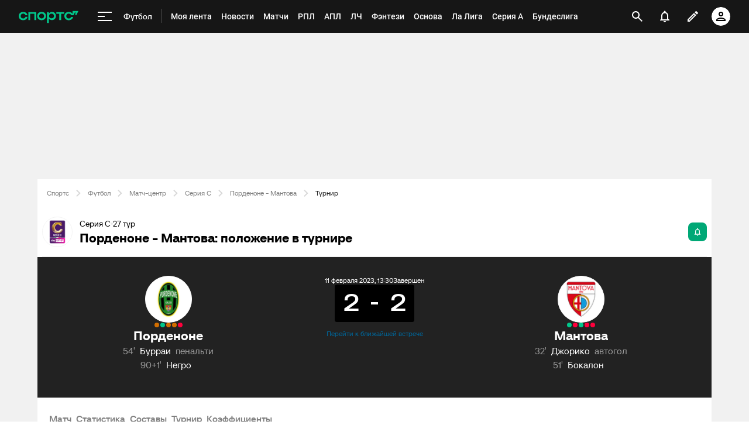

--- FILE ---
content_type: text/html;charset=utf-8
request_url: https://www.sports.ru/football/match/mantova-vs-pordenone/tournament/
body_size: 141575
content:
<!DOCTYPE html>
<html prefix="og: https://ogp.me/ns# video: https://ogp.me/ns/video# ya: https://webmaster.yandex.ru/vocabularies/ fb: https://ogp.me/ns/fb# profile: https://ogp.me/ns/profile# collection: https://ogp.me/ns/collection#">
<head>
    <meta http-equiv="Content-Type" content="text/html; charset=UTF-8">
    <meta name="viewport" content="width=device-width, initial-scale=1">
    <link rel="Shortcut Icon" type="image/x-icon" href="/favicon.ico?v=2">
    <title>Порденоне - Мантова положение в турнире Серия С, таблица, сетка, очки на Sports.ru</title>
<script>
    (function(){
        var analyticsData = {
            event: "page_data",
            page_id: 1649028,
            page_type: 'online',
            page_section: [208],
            page_tags: {
                main: [4536579,161006153,3057378],
                other: [],
            },
            service_name: 'football-online',
            service_version: '1.0.0',
            page_online_state: 'after',
        };
        window.dataLayer = window.dataLayer || [];
        window.Sports = window.Sports || {};
        window.dataLayer.push(analyticsData);
        window.dataLayer = window.dataLayer || [];
    })()</script>
<script defer>
(function () {
    window.Sports = window.Sports || {};
    var stmId = 'MT88Z7Z2';
    var gtmId = 'GTM-'+stmId;
    var gtmPath = 'https://www.googletagmanager.com/gtm.js?id=';
    var gtmProxyPath = 'https://t.sports.ru/manager/'+stmId+'.js?l=dataLayer';
    function gtm (w,d,s,l,i,p){
        w[l]=w[l]||[];
        w[l].push({'gtm.start':new Date().getTime(),event:'gtm.js'});
        var f=d.getElementsByTagName(s)[0],j=d.createElement(s),dl=l!='dataLayer'?'&l='+l:'';
        j.async=true;
        j.src=p+i+dl;
        j.onerror = function(){
            window.Sports.queueOfErrors =  window.Sports.queueOfErrors || [];
            window.Sports.queueOfErrors.push({ message: '[SPORTS][GTM]: не удалось загрузить скрипт stm' });
            if (p === gtmPath) return;
            j.remove();
            gtm(window,document,'script','dataLayer',gtmId,gtmPath);
        };
        f.parentNode.insertBefore(j,f);
    }
    gtm(window,document,'script','dataLayer','',gtmProxyPath);
})();
</script>
<script defer>
    (function (w, d, s, l, i) {
        w[l] = w[l] || [];
        w[l].push({ "gtm.start": new Date().getTime(), event: "gtm.js" });
        var f = d.getElementsByTagName(s)[0],
            j = d.createElement(s),
            dl = l != "dataLayer" ? "&l=" + l : "";
        j.async = true;
        j.src = "https://www.googletagmanager.com/gtm.js?id=" + i + dl;
        f.parentNode.insertBefore(j, f);
    })(window, document, "script", "dataLayer", "GTM-5H24MV2W");
</script>
<script defer>
(function () {
    var scriptSrc = 'https://dumpster.cdn.sports.ru/1/17/2b6e52a3d705646b58ef7fffde62b.js';
    var script = document.createElement('script');
    script.src = scriptSrc;
    script.async = true;
    document.head.appendChild(script);
    script.onload = function() {
        detectIncognito().then((result) => {
            localStorage.setItem('incognito-mode', result.isPrivate);
        });
    };
})();
</script>
<link href="https://www.sports.ru/football/tournament/serie-c/table/" rel="canonical">
<link href="https://m.sports.ru/football/match/mantova-vs-pordenone/tournament/" rel="alternate" media="only screen and (max-width: 640px)">
<link href="https://www.sports.ru/imaginarium/images/match/1649028.jpeg?hash=d37c872078ae6246dcc4c45733719dd5" rel="image_src">
<meta name="description" content="Порденоне - Мантова положение в турнире Серия С на сегодня, таблица, сетка, очки на Sports.ru">
<meta property="og:title" content="Порденоне - Мантова / 11 февраля 2023, 16:30 - Серия С / трансляция на Sports.ru">
<meta property="og:description" content="Обзор, статистика, результаты матчей и все голы на Sports.ru">
<meta property="og:site_name" content="Спортс’’">
<meta property="og:url" content="https://www.sports.ru/football/match/mantova-vs-pordenone/">
<meta property="og:image" content="https://www.sports.ru/imaginarium/images/match/1649028.jpeg?hash=d37c872078ae6246dcc4c45733719dd5">
<meta property="og:type" content="website">
<meta property="al:ios:app_store_id" content="542339626">
<meta name="apple-itunes-app" content="app-id=542339626">
<meta property="al:ios:app_name" content="Sports.ru">
<meta property="al:ios:url" content="sports://match/1649028?category_id=208#online">
<meta property="al:android:package" content="ru.sports">
<meta property="al:android:app_name" content="Sports.ru">
<meta property="al:android:url" content="sports://match/1649028?category_id=208#online">
<meta property="sports:object_id" content="1649028">
<meta property="sports:object_class" content="match"><link rel="stylesheet" href="https://senoval-master.cdn.sports.ru/roberto-contentos/5/chat-widget/client/assets/index-1721ab82.css"><link rel="stylesheet" href="https://senoval-master.cdn.sports.ru/main-ft/3/navigation-widget/client/assets/index-dad4e8cf.css"><link rel="stylesheet" href="https://senoval-master.cdn.sports.ru/roberto-contentos/2/recommendations-widget/client/assets/index-9a0f842e.css"><link rel="stylesheet" href="https://senoval-master.cdn.sports.ru/main-ft/2/footer-widget/client/assets/index-8ab099af.css">
    <link rel="stylesheet" href="https://senoval.cdn.sports.ru/online-fans/football-online/static/index.es-261e916a.css">
<!--sports-services-styles-->
    <!--sports-services-scripts-->
  <script type="module" crossorigin src="https://senoval.cdn.sports.ru/online-fans/football-online/static/index-6eb99060.js"></script>
  <link rel="modulepreload" crossorigin href="https://senoval.cdn.sports.ru/online-fans/football-online/static/_virtual___federation_fn_import-25b9fcc4.js">
  <link rel="modulepreload" crossorigin href="https://senoval.cdn.sports.ru/online-fans/football-online/static/runtime-core.esm-bundler-8d21046d.js">
  <link rel="modulepreload" crossorigin href="https://senoval.cdn.sports.ru/online-fans/football-online/static/index.es-871b5f11.js">
  <link rel="stylesheet" href="https://senoval.cdn.sports.ru/online-fans/football-online/static/index-a440fc0f.css">
</head>
<body>

<div id="app"><div class="wrapper" data-v-37862802><div class="loader__wrapper" data-v-37862802 data-v-640dde09><div class="ui-lottie-container" title data-v-640dde09></div></div><!--[--><!--[--><header class="header" data-v-71a4da20><div class="header__smart-app" data-v-71a4da20><!----></div><div class="navigation-top" data-v-71a4da20><div class="navigation-top__wrapper" data-v-71a4da20><a href="/" class="navigation-top__logo" data-v-71a4da20><svg xmlns='http://www.w3.org/2000/svg ' width='102' height='26' viewBox='0 0 102 26' fill='none'><path d='M85.5238 19.5114C88.3622 19.5114 90.1267 18.3591 91.1239 17.3603C92.2747 16.2078 92.8118 14.825 92.8118 13.903H89.5129C89.206 14.9786 88.0553 16.592 85.5238 16.592C82.9922 16.592 81.2277 14.9018 81.2277 12.4433C81.2277 9.98482 82.9922 8.29462 85.5238 8.29462C87.9019 8.29462 89.206 9.75434 89.5129 10.9836H93.6556L96.2639 5.68248H96.6474V10.9836H98.4119L101.941 3.76257H91.8911V8.21856H91.5076C90.6636 6.75884 88.6691 5.37595 85.5238 5.37595C80.9208 5.37595 78.0058 8.21856 78.0058 12.4441C78.0058 16.6696 81.151 19.5121 85.5238 19.5121V19.5114Z' fill='#00C78B'/><path d='M7.55575 5.37048C5.39146 5.37048 3.53713 6.01226 2.19577 7.22365C0.800961 8.48161 0.0655823 10.2758 0.0655823 12.4107C0.0655823 14.5455 0.800961 16.3397 2.19577 17.5977C3.53868 18.8091 5.39146 19.4508 7.55575 19.4508C10.4523 19.4508 12.2121 18.3038 13.1776 17.3424C14.3392 16.1861 14.8577 14.7892 14.8577 13.9154V13.8526H11.5728L11.5604 13.8991C11.5535 13.9263 10.8049 16.5345 7.55575 16.5345C5.01719 16.5345 3.3124 14.8761 3.3124 12.4107C3.3124 9.94521 5.01719 8.28682 7.55575 8.28682C10.8049 8.28682 11.5527 10.8958 11.5604 10.9222L11.5728 10.9688H14.8577V10.9059C14.8577 10.0337 14.3377 8.63526 13.1776 7.47897C12.2121 6.51747 10.4539 5.37048 7.55575 5.37048Z' fill='#00C78B'/><path d='M16.4369 19.1769H19.5753V8.50488H26.7702V19.1776H29.9085V5.64441H16.4369V19.1776V19.1769Z' fill='#00C78B'/><path d='M44.4518 7.22365C43.1089 6.01226 41.2561 5.37048 39.0919 5.37048C36.9275 5.37048 35.0748 6.01226 33.7318 7.22365C32.3386 8.48161 31.6017 10.2758 31.6017 12.4107C31.6017 14.5455 32.337 16.3397 33.7318 17.5977C35.0748 18.8091 36.9275 19.4508 39.0919 19.4508C41.2561 19.4508 43.1089 18.8091 44.4518 17.5977C45.8451 16.3397 46.582 14.5455 46.582 12.4107C46.582 10.2758 45.8466 8.48161 44.4518 7.22365ZM43.3351 12.4107C43.3351 14.8761 41.6304 16.5345 39.0919 16.5345C36.5532 16.5345 34.8484 14.8761 34.8484 12.4107C34.8484 9.94521 36.5532 8.28682 39.0919 8.28682C41.6304 8.28682 43.3351 9.94521 43.3351 12.4107Z' fill='#00C78B'/><path d='M64.1737 8.50487H69.3679V19.1754L72.5063 19.2041V8.50487H77.7004V5.64441H64.173V8.50487H64.1737Z' fill='#00C78B'/><path d='M56.9099 5.37052C54.4644 5.37052 52.806 6.35143 51.7723 7.93298H51.4996V5.64212H48.3465V24.2375H51.4996V16.876H51.7723C52.8053 18.4576 54.4635 19.2756 56.9099 19.2756C60.7969 19.2756 63.5966 16.4127 63.5966 12.3766C63.5966 8.3404 60.796 5.36896 56.9099 5.36896V5.37052ZM56.0677 16.3304C53.5135 16.3304 51.7995 14.8583 51.7995 12.4053C51.7995 9.95223 53.5112 8.31557 56.0677 8.31557C58.624 8.31557 60.3358 9.86997 60.3358 12.323C60.3358 14.7761 58.5953 16.3304 56.0677 16.3304Z' fill='#00C78B'/></svg></a><!----><div id="popup-anchor-search" class="anchor-wrapper navigation-top__content" data-v-a6b6baeb data-v-71a4da20><!--[--><div class="navigation-content-block" data-v-76efcfc4 data-v-71a4da20><div id="popup-anchor-burger" class="anchor-wrapper" data-v-a6b6baeb data-v-76efcfc4><!--[--><div class="navigation-burger navigation-content-block__burger-desktop" data-v-76efcfc4><div class="navigation-burger__container"><button class="navigation-burger-button" aria-label="меню"><span class="navigation-burger-button__icon"><span></span><span></span><span></span></span></button><a class="navigation-burger-title" href="/football/" title="Футбол"><span class="navigation-burger-title__text">Футбол</span></a></div><div class="navigation-burger__dropdown" style="display:none;"><div class="navigation-burger__dropdown-arrow"></div></div></div><!--]--></div><nav id="navigation-navbar" class="navigation-navbar navigation-content-block__navbar" itemscope itemtype="https://schema.org/SiteNavigationElement" data-v-fa665c2f data-v-76efcfc4><ul class="navigation-navbar__list" itemprop="about" itemscope itemtype="https://schema.org/ItemList" data-v-fa665c2f><!--[--><li class="navigation-navbar__list-item" itemprop="itemListElement" itemscope itemtype="https://schema.org/ItemList" data-v-fa665c2f><a href="https://www.sports.ru/feed/" class="navigation-navbar__link" title target="_self" rel="nofollow" itemprop="url" data-v-fa665c2f><span class="navigation-navbar__link-content" itemprop="name" data-v-fa665c2f>Моя лента <!----></span></a></li><li class="navigation-navbar__list-item" itemprop="itemListElement" itemscope itemtype="https://schema.org/ItemList" data-v-fa665c2f><a href="/football/news/ " class="navigation-navbar__link" title target="_self" itemprop="url" data-v-fa665c2f><span class="navigation-navbar__link-content" itemprop="name" data-v-fa665c2f>Новости <!----></span></a></li><li class="navigation-navbar__list-item" itemprop="itemListElement" itemscope itemtype="https://schema.org/ItemList" data-v-fa665c2f><a href="/football/match/ " class="navigation-navbar__link" title target="_self" itemprop="url" data-v-fa665c2f><span class="navigation-navbar__link-content" itemprop="name" data-v-fa665c2f>Матчи <!----></span></a></li><li class="navigation-navbar__list-item" itemprop="itemListElement" itemscope itemtype="https://schema.org/ItemList" data-v-fa665c2f><a href="/football/tournament/rfpl/" class="navigation-navbar__link" title target="_self" itemprop="url" data-v-fa665c2f><span class="navigation-navbar__link-content" itemprop="name" data-v-fa665c2f>РПЛ <!----></span></a></li><li class="navigation-navbar__list-item" itemprop="itemListElement" itemscope itemtype="https://schema.org/ItemList" data-v-fa665c2f><a href="/football/tournament/premier-league/" class="navigation-navbar__link" title target="_self" itemprop="url" data-v-fa665c2f><span class="navigation-navbar__link-content" itemprop="name" data-v-fa665c2f>АПЛ <!----></span></a></li><li class="navigation-navbar__list-item" itemprop="itemListElement" itemscope itemtype="https://schema.org/ItemList" data-v-fa665c2f><a href="/football/tournament/ucl/" class="navigation-navbar__link" title target="_self" itemprop="url" data-v-fa665c2f><span class="navigation-navbar__link-content" itemprop="name" data-v-fa665c2f>ЛЧ <!----></span></a></li><li class="navigation-navbar__list-item" itemprop="itemListElement" itemscope itemtype="https://schema.org/ItemList" data-v-fa665c2f><a href="/fantasy/football/" class="navigation-navbar__link" title target="_self" itemprop="url" data-v-fa665c2f><span class="navigation-navbar__link-content" itemprop="name" data-v-fa665c2f>Фэнтези <!----></span></a></li><li class="navigation-navbar__list-item" itemprop="itemListElement" itemscope itemtype="https://schema.org/ItemList" data-v-fa665c2f><a href="/osnova/" class="navigation-navbar__link" title target="_self" itemprop="url" data-v-fa665c2f><span class="navigation-navbar__link-content" itemprop="name" data-v-fa665c2f>Основа <!----></span></a></li><li class="navigation-navbar__list-item" itemprop="itemListElement" itemscope itemtype="https://schema.org/ItemList" data-v-fa665c2f><a href="/football/tournament/la-liga/" class="navigation-navbar__link" title target="_self" itemprop="url" data-v-fa665c2f><span class="navigation-navbar__link-content" itemprop="name" data-v-fa665c2f>Ла Лига <!----></span></a></li><li class="navigation-navbar__list-item" itemprop="itemListElement" itemscope itemtype="https://schema.org/ItemList" data-v-fa665c2f><a href="/football/tournament/seria-a/" class="navigation-navbar__link" title target="_self" itemprop="url" data-v-fa665c2f><span class="navigation-navbar__link-content" itemprop="name" data-v-fa665c2f>Серия А <!----></span></a></li><li class="navigation-navbar__list-item" itemprop="itemListElement" itemscope itemtype="https://schema.org/ItemList" data-v-fa665c2f><a href="/football/tournament/bundesliga/" class="navigation-navbar__link" title target="_self" itemprop="url" data-v-fa665c2f><span class="navigation-navbar__link-content" itemprop="name" data-v-fa665c2f>Бундеслига <!----></span></a></li><li class="navigation-navbar__list-item" itemprop="itemListElement" itemscope itemtype="https://schema.org/ItemList" data-v-fa665c2f><a href="/football/transfers/" class="navigation-navbar__link" title target="_self" itemprop="url" data-v-fa665c2f><span class="navigation-navbar__link-content" itemprop="name" data-v-fa665c2f>Трансферы <!----></span></a></li><li class="navigation-navbar__list-item" itemprop="itemListElement" itemscope itemtype="https://schema.org/ItemList" data-v-fa665c2f><a href="/football/blogs/ " class="navigation-navbar__link" title target="_self" itemprop="url" data-v-fa665c2f><span class="navigation-navbar__link-content" itemprop="name" data-v-fa665c2f>Трибуна <!----></span></a></li><!--]--><!--[--><li class="navigation-navbar__list-item--additional" itemprop="itemListElement" itemscope itemtype="https://schema.org/ItemList" data-v-fa665c2f><a href="/" title="Главная" itemprop="url" data-v-fa665c2f><span itemprop="name" data-v-fa665c2f>Главная</span></a></li><li class="navigation-navbar__list-item--additional" itemprop="itemListElement" itemscope itemtype="https://schema.org/ItemList" data-v-fa665c2f><a href="https://sirena.world/apps_menu" title="Наши приложения" itemprop="url" data-v-fa665c2f><span itemprop="name" data-v-fa665c2f>Наши приложения</span></a></li><li class="navigation-navbar__list-item--additional" itemprop="itemListElement" itemscope itemtype="https://schema.org/ItemList" data-v-fa665c2f><a href="https://www.sports.ru/feed/" title="Моя лента" itemprop="url" data-v-fa665c2f><span itemprop="name" data-v-fa665c2f>Моя лента</span></a></li><li class="navigation-navbar__list-item--additional" itemprop="itemListElement" itemscope itemtype="https://schema.org/ItemList" data-v-fa665c2f><a href="https://video.sports.ru/" title="ВидеоСпортс&#39;&#39;" itemprop="url" data-v-fa665c2f><span itemprop="name" data-v-fa665c2f>ВидеоСпортс&#39;&#39;</span></a></li><li class="navigation-navbar__list-item--additional" itemprop="itemListElement" itemscope itemtype="https://schema.org/ItemList" data-v-fa665c2f><a href="/betting/" title="Ставки" itemprop="url" data-v-fa665c2f><span itemprop="name" data-v-fa665c2f>Ставки</span></a></li><li class="navigation-navbar__list-item--additional" itemprop="itemListElement" itemscope itemtype="https://schema.org/ItemList" data-v-fa665c2f><a href="/football/" title="Футбол" itemprop="url" data-v-fa665c2f><span itemprop="name" data-v-fa665c2f>Футбол</span></a></li><li class="navigation-navbar__list-item--additional" itemprop="itemListElement" itemscope itemtype="https://schema.org/ItemList" data-v-fa665c2f><a href="/football/tournament/" title="Турниры" itemprop="url" data-v-fa665c2f><span itemprop="name" data-v-fa665c2f>Турниры</span></a></li><li class="navigation-navbar__list-item--additional" itemprop="itemListElement" itemscope itemtype="https://schema.org/ItemList" data-v-fa665c2f><a href="/football/tournament/rfpl/" title="РПЛ" itemprop="url" data-v-fa665c2f><span itemprop="name" data-v-fa665c2f>РПЛ</span></a></li><li class="navigation-navbar__list-item--additional" itemprop="itemListElement" itemscope itemtype="https://schema.org/ItemList" data-v-fa665c2f><a href="/football/tournament/ucl/" title="Лига чемпионов" itemprop="url" data-v-fa665c2f><span itemprop="name" data-v-fa665c2f>Лига чемпионов</span></a></li><li class="navigation-navbar__list-item--additional" itemprop="itemListElement" itemscope itemtype="https://schema.org/ItemList" data-v-fa665c2f><a href="/football/tournament/premier-league/" title="АПЛ" itemprop="url" data-v-fa665c2f><span itemprop="name" data-v-fa665c2f>АПЛ</span></a></li><li class="navigation-navbar__list-item--additional" itemprop="itemListElement" itemscope itemtype="https://schema.org/ItemList" data-v-fa665c2f><a href="/football/tournament/la-liga/" title="Ла Лига" itemprop="url" data-v-fa665c2f><span itemprop="name" data-v-fa665c2f>Ла Лига</span></a></li><li class="navigation-navbar__list-item--additional" itemprop="itemListElement" itemscope itemtype="https://schema.org/ItemList" data-v-fa665c2f><a href="/football/tournament/uefa-europa-league/" title="Лига Европы" itemprop="url" data-v-fa665c2f><span itemprop="name" data-v-fa665c2f>Лига Европы</span></a></li><li class="navigation-navbar__list-item--additional" itemprop="itemListElement" itemscope itemtype="https://schema.org/ItemList" data-v-fa665c2f><a href="/football/tournament/bundesliga/" title="Бундеслига" itemprop="url" data-v-fa665c2f><span itemprop="name" data-v-fa665c2f>Бундеслига</span></a></li><li class="navigation-navbar__list-item--additional" itemprop="itemListElement" itemscope itemtype="https://schema.org/ItemList" data-v-fa665c2f><a href="/football/tournament/seria-a/" title="Серия А" itemprop="url" data-v-fa665c2f><span itemprop="name" data-v-fa665c2f>Серия А</span></a></li><li class="navigation-navbar__list-item--additional" itemprop="itemListElement" itemscope itemtype="https://schema.org/ItemList" data-v-fa665c2f><a href="/football/tournament/ligue-1/" title="Лига 1" itemprop="url" data-v-fa665c2f><span itemprop="name" data-v-fa665c2f>Лига 1</span></a></li><li class="navigation-navbar__list-item--additional" itemprop="itemListElement" itemscope itemtype="https://schema.org/ItemList" data-v-fa665c2f><a href="/football/tournament/chinese-super-league/" title="Китайская суперлига" itemprop="url" data-v-fa665c2f><span itemprop="name" data-v-fa665c2f>Китайская суперлига</span></a></li><li class="navigation-navbar__list-item--additional" itemprop="itemListElement" itemscope itemtype="https://schema.org/ItemList" data-v-fa665c2f><a href="/football/tournament/russian-cup/" title="Кубок России" itemprop="url" data-v-fa665c2f><span itemprop="name" data-v-fa665c2f>Кубок России</span></a></li><li class="navigation-navbar__list-item--additional" itemprop="itemListElement" itemscope itemtype="https://schema.org/ItemList" data-v-fa665c2f><a href="/football/tournament/1liga/" title="Первая лига" itemprop="url" data-v-fa665c2f><span itemprop="name" data-v-fa665c2f>Первая лига</span></a></li><li class="navigation-navbar__list-item--additional" itemprop="itemListElement" itemscope itemtype="https://schema.org/ItemList" data-v-fa665c2f><a href="/football/tournament/qazaqstan-premier-ligasy/" title="Казахстанская лига" itemprop="url" data-v-fa665c2f><span itemprop="name" data-v-fa665c2f>Казахстанская лига</span></a></li><li class="navigation-navbar__list-item--additional" itemprop="itemListElement" itemscope itemtype="https://schema.org/ItemList" data-v-fa665c2f><a href="/football/club/" title="Команды" itemprop="url" data-v-fa665c2f><span itemprop="name" data-v-fa665c2f>Команды</span></a></li><li class="navigation-navbar__list-item--additional" itemprop="itemListElement" itemscope itemtype="https://schema.org/ItemList" data-v-fa665c2f><a href="/football/team/russia/" title="Сборная России" itemprop="url" data-v-fa665c2f><span itemprop="name" data-v-fa665c2f>Сборная России</span></a></li><li class="navigation-navbar__list-item--additional" itemprop="itemListElement" itemscope itemtype="https://schema.org/ItemList" data-v-fa665c2f><a href="/football/club/zenit-st-petersburg/" title="Зенит" itemprop="url" data-v-fa665c2f><span itemprop="name" data-v-fa665c2f>Зенит</span></a></li><li class="navigation-navbar__list-item--additional" itemprop="itemListElement" itemscope itemtype="https://schema.org/ItemList" data-v-fa665c2f><a href="/football/club/spartak/" title="Спартак" itemprop="url" data-v-fa665c2f><span itemprop="name" data-v-fa665c2f>Спартак</span></a></li><li class="navigation-navbar__list-item--additional" itemprop="itemListElement" itemscope itemtype="https://schema.org/ItemList" data-v-fa665c2f><a href="/football/club/krasnodar/" title="Краснодар" itemprop="url" data-v-fa665c2f><span itemprop="name" data-v-fa665c2f>Краснодар</span></a></li><li class="navigation-navbar__list-item--additional" itemprop="itemListElement" itemscope itemtype="https://schema.org/ItemList" data-v-fa665c2f><a href="/football/club/real/" title="Реал Мадрид" itemprop="url" data-v-fa665c2f><span itemprop="name" data-v-fa665c2f>Реал Мадрид</span></a></li><li class="navigation-navbar__list-item--additional" itemprop="itemListElement" itemscope itemtype="https://schema.org/ItemList" data-v-fa665c2f><a href="/football/club/barcelona/" title="Барселона" itemprop="url" data-v-fa665c2f><span itemprop="name" data-v-fa665c2f>Барселона</span></a></li><li class="navigation-navbar__list-item--additional" itemprop="itemListElement" itemscope itemtype="https://schema.org/ItemList" data-v-fa665c2f><a href="/football/club/psg/" title="ПСЖ" itemprop="url" data-v-fa665c2f><span itemprop="name" data-v-fa665c2f>ПСЖ</span></a></li><li class="navigation-navbar__list-item--additional" itemprop="itemListElement" itemscope itemtype="https://schema.org/ItemList" data-v-fa665c2f><a href="/football/club/bayern/" title="Бавария" itemprop="url" data-v-fa665c2f><span itemprop="name" data-v-fa665c2f>Бавария</span></a></li><li class="navigation-navbar__list-item--additional" itemprop="itemListElement" itemscope itemtype="https://schema.org/ItemList" data-v-fa665c2f><a href="/football/club/mu/" title="МЮ" itemprop="url" data-v-fa665c2f><span itemprop="name" data-v-fa665c2f>МЮ</span></a></li><li class="navigation-navbar__list-item--additional" itemprop="itemListElement" itemscope itemtype="https://schema.org/ItemList" data-v-fa665c2f><a href="/football/club/manchester-city/" title="Манчестер Сити" itemprop="url" data-v-fa665c2f><span itemprop="name" data-v-fa665c2f>Манчестер Сити</span></a></li><li class="navigation-navbar__list-item--additional" itemprop="itemListElement" itemscope itemtype="https://schema.org/ItemList" data-v-fa665c2f><a href="/football/club/arsenal/" title="Арсенал" itemprop="url" data-v-fa665c2f><span itemprop="name" data-v-fa665c2f>Арсенал</span></a></li><li class="navigation-navbar__list-item--additional" itemprop="itemListElement" itemscope itemtype="https://schema.org/ItemList" data-v-fa665c2f><a href="/football/club/liverpool/" title="Ливерпуль" itemprop="url" data-v-fa665c2f><span itemprop="name" data-v-fa665c2f>Ливерпуль</span></a></li><li class="navigation-navbar__list-item--additional" itemprop="itemListElement" itemscope itemtype="https://schema.org/ItemList" data-v-fa665c2f><a href="/football/sportsman/" title="Игроки" itemprop="url" data-v-fa665c2f><span itemprop="name" data-v-fa665c2f>Игроки</span></a></li><li class="navigation-navbar__list-item--additional" itemprop="itemListElement" itemscope itemtype="https://schema.org/ItemList" data-v-fa665c2f><a href="/football/person/messi/" title="Месси" itemprop="url" data-v-fa665c2f><span itemprop="name" data-v-fa665c2f>Месси</span></a></li><li class="navigation-navbar__list-item--additional" itemprop="itemListElement" itemscope itemtype="https://schema.org/ItemList" data-v-fa665c2f><a href="/football/person/cristiano-ronaldo/" title="Роналду" itemprop="url" data-v-fa665c2f><span itemprop="name" data-v-fa665c2f>Роналду</span></a></li><li class="navigation-navbar__list-item--additional" itemprop="itemListElement" itemscope itemtype="https://schema.org/ItemList" data-v-fa665c2f><a href="/football/person/mbappe/" title="Мбаппе" itemprop="url" data-v-fa665c2f><span itemprop="name" data-v-fa665c2f>Мбаппе</span></a></li><li class="navigation-navbar__list-item--additional" itemprop="itemListElement" itemscope itemtype="https://schema.org/ItemList" data-v-fa665c2f><a href="/football/person/jude-bellingham/" title="Беллингем" itemprop="url" data-v-fa665c2f><span itemprop="name" data-v-fa665c2f>Беллингем</span></a></li><li class="navigation-navbar__list-item--additional" itemprop="itemListElement" itemscope itemtype="https://schema.org/ItemList" data-v-fa665c2f><a href="/football/person/salah/" title="Салах" itemprop="url" data-v-fa665c2f><span itemprop="name" data-v-fa665c2f>Салах</span></a></li><li class="navigation-navbar__list-item--additional" itemprop="itemListElement" itemscope itemtype="https://schema.org/ItemList" data-v-fa665c2f><a href="/football/person/vinicius/" title="Винисиус" itemprop="url" data-v-fa665c2f><span itemprop="name" data-v-fa665c2f>Винисиус</span></a></li><li class="navigation-navbar__list-item--additional" itemprop="itemListElement" itemscope itemtype="https://schema.org/ItemList" data-v-fa665c2f><a href="/football/person/lamine-yamal/" title="Ламин Ямаль" itemprop="url" data-v-fa665c2f><span itemprop="name" data-v-fa665c2f>Ламин Ямаль</span></a></li><li class="navigation-navbar__list-item--additional" itemprop="itemListElement" itemscope itemtype="https://schema.org/ItemList" data-v-fa665c2f><a href="/football/person/robert-lewandowski/" title="Левандовски" itemprop="url" data-v-fa665c2f><span itemprop="name" data-v-fa665c2f>Левандовски</span></a></li><li class="navigation-navbar__list-item--additional" itemprop="itemListElement" itemscope itemtype="https://schema.org/ItemList" data-v-fa665c2f><a href="/football/person/khvicha-kvaratskhelia/" title="Хвича" itemprop="url" data-v-fa665c2f><span itemprop="name" data-v-fa665c2f>Хвича</span></a></li><li class="navigation-navbar__list-item--additional" itemprop="itemListElement" itemscope itemtype="https://schema.org/ItemList" data-v-fa665c2f><a href="/football/person/dzyuba/" title="Дзюба" itemprop="url" data-v-fa665c2f><span itemprop="name" data-v-fa665c2f>Дзюба</span></a></li><li class="navigation-navbar__list-item--additional" itemprop="itemListElement" itemscope itemtype="https://schema.org/ItemList" data-v-fa665c2f><a href="/football/person/aleksandr-golovin/" title="Головин" itemprop="url" data-v-fa665c2f><span itemprop="name" data-v-fa665c2f>Головин</span></a></li><li class="navigation-navbar__list-item--additional" itemprop="itemListElement" itemscope itemtype="https://schema.org/ItemList" data-v-fa665c2f><a href="/football/person/aleksey-miranchuk/" title="Алексей Миранчук" itemprop="url" data-v-fa665c2f><span itemprop="name" data-v-fa665c2f>Алексей Миранчук</span></a></li><li class="navigation-navbar__list-item--additional" itemprop="itemListElement" itemscope itemtype="https://schema.org/ItemList" data-v-fa665c2f><a href="/hockey/" title="Хоккей" itemprop="url" data-v-fa665c2f><span itemprop="name" data-v-fa665c2f>Хоккей</span></a></li><li class="navigation-navbar__list-item--additional" itemprop="itemListElement" itemscope itemtype="https://schema.org/ItemList" data-v-fa665c2f><a href="/hockey/club/" title="Команды" itemprop="url" data-v-fa665c2f><span itemprop="name" data-v-fa665c2f>Команды</span></a></li><li class="navigation-navbar__list-item--additional" itemprop="itemListElement" itemscope itemtype="https://schema.org/ItemList" data-v-fa665c2f><a href="/hockey/club/washington-capitals/" title="Вашингтон" itemprop="url" data-v-fa665c2f><span itemprop="name" data-v-fa665c2f>Вашингтон</span></a></li><li class="navigation-navbar__list-item--additional" itemprop="itemListElement" itemscope itemtype="https://schema.org/ItemList" data-v-fa665c2f><a href="/hockey/club/ska/" title="СКА" itemprop="url" data-v-fa665c2f><span itemprop="name" data-v-fa665c2f>СКА</span></a></li><li class="navigation-navbar__list-item--additional" itemprop="itemListElement" itemscope itemtype="https://schema.org/ItemList" data-v-fa665c2f><a href="/hockey/club/cska/" title="ЦСКА" itemprop="url" data-v-fa665c2f><span itemprop="name" data-v-fa665c2f>ЦСКА</span></a></li><li class="navigation-navbar__list-item--additional" itemprop="itemListElement" itemscope itemtype="https://schema.org/ItemList" data-v-fa665c2f><a href="/hockey/club/avangard/" title="Авангард" itemprop="url" data-v-fa665c2f><span itemprop="name" data-v-fa665c2f>Авангард</span></a></li><li class="navigation-navbar__list-item--additional" itemprop="itemListElement" itemscope itemtype="https://schema.org/ItemList" data-v-fa665c2f><a href="/hockey/club/tampa-bay-lightning/" title="Тампа-Бэй" itemprop="url" data-v-fa665c2f><span itemprop="name" data-v-fa665c2f>Тампа-Бэй</span></a></li><li class="navigation-navbar__list-item--additional" itemprop="itemListElement" itemscope itemtype="https://schema.org/ItemList" data-v-fa665c2f><a href="/hockey/club/pittsburgh-penguins/" title="Питтсбург" itemprop="url" data-v-fa665c2f><span itemprop="name" data-v-fa665c2f>Питтсбург</span></a></li><li class="navigation-navbar__list-item--additional" itemprop="itemListElement" itemscope itemtype="https://schema.org/ItemList" data-v-fa665c2f><a href="/hockey/club/spartak/" title="Спартак" itemprop="url" data-v-fa665c2f><span itemprop="name" data-v-fa665c2f>Спартак</span></a></li><li class="navigation-navbar__list-item--additional" itemprop="itemListElement" itemscope itemtype="https://schema.org/ItemList" data-v-fa665c2f><a href="/hockey/club/dinamo/" title="Динамо Москва" itemprop="url" data-v-fa665c2f><span itemprop="name" data-v-fa665c2f>Динамо Москва</span></a></li><li class="navigation-navbar__list-item--additional" itemprop="itemListElement" itemscope itemtype="https://schema.org/ItemList" data-v-fa665c2f><a href="/hockey/club/new-york-rangers/" title="Рейнджерс" itemprop="url" data-v-fa665c2f><span itemprop="name" data-v-fa665c2f>Рейнджерс</span></a></li><li class="navigation-navbar__list-item--additional" itemprop="itemListElement" itemscope itemtype="https://schema.org/ItemList" data-v-fa665c2f><a href="/hockey/club/ak-bars/" title="Ак Барс" itemprop="url" data-v-fa665c2f><span itemprop="name" data-v-fa665c2f>Ак Барс</span></a></li><li class="navigation-navbar__list-item--additional" itemprop="itemListElement" itemscope itemtype="https://schema.org/ItemList" data-v-fa665c2f><a href="/hockey/club/metallurg-magnitogorsk/" title="Металлург Мг" itemprop="url" data-v-fa665c2f><span itemprop="name" data-v-fa665c2f>Металлург Мг</span></a></li><li class="navigation-navbar__list-item--additional" itemprop="itemListElement" itemscope itemtype="https://schema.org/ItemList" data-v-fa665c2f><a href="/hockey/club/lokomotiv-yaroslavl/" title="Локомотив" itemprop="url" data-v-fa665c2f><span itemprop="name" data-v-fa665c2f>Локомотив</span></a></li><li class="navigation-navbar__list-item--additional" itemprop="itemListElement" itemscope itemtype="https://schema.org/ItemList" data-v-fa665c2f><a href="/hockey/tournament/" title="Турниры" itemprop="url" data-v-fa665c2f><span itemprop="name" data-v-fa665c2f>Турниры</span></a></li><li class="navigation-navbar__list-item--additional" itemprop="itemListElement" itemscope itemtype="https://schema.org/ItemList" data-v-fa665c2f><a href="/hockey/tournament/nhl/" title="НХЛ" itemprop="url" data-v-fa665c2f><span itemprop="name" data-v-fa665c2f>НХЛ</span></a></li><li class="navigation-navbar__list-item--additional" itemprop="itemListElement" itemscope itemtype="https://schema.org/ItemList" data-v-fa665c2f><a href="/hockey/tournament/khl/" title="КХЛ" itemprop="url" data-v-fa665c2f><span itemprop="name" data-v-fa665c2f>КХЛ</span></a></li><li class="navigation-navbar__list-item--additional" itemprop="itemListElement" itemscope itemtype="https://schema.org/ItemList" data-v-fa665c2f><a href="/hockey/tournament/iihf-world-cup/" title="Чемпионат мира" itemprop="url" data-v-fa665c2f><span itemprop="name" data-v-fa665c2f>Чемпионат мира</span></a></li><li class="navigation-navbar__list-item--additional" itemprop="itemListElement" itemscope itemtype="https://schema.org/ItemList" data-v-fa665c2f><a href="/hockey/tournament/vhl/" title="ВХЛ" itemprop="url" data-v-fa665c2f><span itemprop="name" data-v-fa665c2f>ВХЛ</span></a></li><li class="navigation-navbar__list-item--additional" itemprop="itemListElement" itemscope itemtype="https://schema.org/ItemList" data-v-fa665c2f><a href="/hockey/tournament/mhl/" title="МХЛ" itemprop="url" data-v-fa665c2f><span itemprop="name" data-v-fa665c2f>МХЛ</span></a></li><li class="navigation-navbar__list-item--additional" itemprop="itemListElement" itemscope itemtype="https://schema.org/ItemList" data-v-fa665c2f><a href="/hockey/tournament/stanley-cup/" title="Кубок Стэнли" itemprop="url" data-v-fa665c2f><span itemprop="name" data-v-fa665c2f>Кубок Стэнли</span></a></li><li class="navigation-navbar__list-item--additional" itemprop="itemListElement" itemscope itemtype="https://schema.org/ItemList" data-v-fa665c2f><a href="/hockey/tournament/gagarin-cup/" title="Кубок Гагарина" itemprop="url" data-v-fa665c2f><span itemprop="name" data-v-fa665c2f>Кубок Гагарина</span></a></li><li class="navigation-navbar__list-item--additional" itemprop="itemListElement" itemscope itemtype="https://schema.org/ItemList" data-v-fa665c2f><a href="/hockey/sportsman/" title="Хоккеисты" itemprop="url" data-v-fa665c2f><span itemprop="name" data-v-fa665c2f>Хоккеисты</span></a></li><li class="navigation-navbar__list-item--additional" itemprop="itemListElement" itemscope itemtype="https://schema.org/ItemList" data-v-fa665c2f><a href="/hockey/person/alexander-ovechkin/" title="Александр Овечкин" itemprop="url" data-v-fa665c2f><span itemprop="name" data-v-fa665c2f>Александр Овечкин</span></a></li><li class="navigation-navbar__list-item--additional" itemprop="itemListElement" itemscope itemtype="https://schema.org/ItemList" data-v-fa665c2f><a href="/hockey/person/nikita-kucherov/" title="Никита Кучеров" itemprop="url" data-v-fa665c2f><span itemprop="name" data-v-fa665c2f>Никита Кучеров</span></a></li><li class="navigation-navbar__list-item--additional" itemprop="itemListElement" itemscope itemtype="https://schema.org/ItemList" data-v-fa665c2f><a href="/hockey/person/artemiy-panarin/" title="Артемий Панарин" itemprop="url" data-v-fa665c2f><span itemprop="name" data-v-fa665c2f>Артемий Панарин</span></a></li><li class="navigation-navbar__list-item--additional" itemprop="itemListElement" itemscope itemtype="https://schema.org/ItemList" data-v-fa665c2f><a href="/hockey/person/kirill-kaprizov/" title="Кирилл Капризов" itemprop="url" data-v-fa665c2f><span itemprop="name" data-v-fa665c2f>Кирилл Капризов</span></a></li><li class="navigation-navbar__list-item--additional" itemprop="itemListElement" itemscope itemtype="https://schema.org/ItemList" data-v-fa665c2f><a href="/hockey/person/evgeni-malkin/" title="Евгений Малкин" itemprop="url" data-v-fa665c2f><span itemprop="name" data-v-fa665c2f>Евгений Малкин</span></a></li><li class="navigation-navbar__list-item--additional" itemprop="itemListElement" itemscope itemtype="https://schema.org/ItemList" data-v-fa665c2f><a href="/hockey/person/nathan-mackinnon/" title="Нэтан Маккиннон" itemprop="url" data-v-fa665c2f><span itemprop="name" data-v-fa665c2f>Нэтан Маккиннон</span></a></li><li class="navigation-navbar__list-item--additional" itemprop="itemListElement" itemscope itemtype="https://schema.org/ItemList" data-v-fa665c2f><a href="/hockey/person/connor-mcdavid/" title="Коннор Макдэвид" itemprop="url" data-v-fa665c2f><span itemprop="name" data-v-fa665c2f>Коннор Макдэвид</span></a></li><li class="navigation-navbar__list-item--additional" itemprop="itemListElement" itemscope itemtype="https://schema.org/ItemList" data-v-fa665c2f><a href="/hockey/person/auston-matthews/" title="Остон Мэттьюс" itemprop="url" data-v-fa665c2f><span itemprop="name" data-v-fa665c2f>Остон Мэттьюс</span></a></li><li class="navigation-navbar__list-item--additional" itemprop="itemListElement" itemscope itemtype="https://schema.org/ItemList" data-v-fa665c2f><a href="/hockey/person/sidney-patrick-crosby/" title="Сидни Кросби" itemprop="url" data-v-fa665c2f><span itemprop="name" data-v-fa665c2f>Сидни Кросби</span></a></li><li class="navigation-navbar__list-item--additional" itemprop="itemListElement" itemscope itemtype="https://schema.org/ItemList" data-v-fa665c2f><a href="/hockey/person/andrei-svechnikov/" title="Андрей Свечников" itemprop="url" data-v-fa665c2f><span itemprop="name" data-v-fa665c2f>Андрей Свечников</span></a></li><li class="navigation-navbar__list-item--additional" itemprop="itemListElement" itemscope itemtype="https://schema.org/ItemList" data-v-fa665c2f><a href="/hockey/person/sergei-bobrovsky/" title="Сергей Бобровский" itemprop="url" data-v-fa665c2f><span itemprop="name" data-v-fa665c2f>Сергей Бобровский</span></a></li><li class="navigation-navbar__list-item--additional" itemprop="itemListElement" itemscope itemtype="https://schema.org/ItemList" data-v-fa665c2f><a href="/hockey/person/andrey-vasilevsky/" title="Андрей Василевский" itemprop="url" data-v-fa665c2f><span itemprop="name" data-v-fa665c2f>Андрей Василевский</span></a></li><li class="navigation-navbar__list-item--additional" itemprop="itemListElement" itemscope itemtype="https://schema.org/ItemList" data-v-fa665c2f><a href="/figure-skating/" title="Фигурное катание" itemprop="url" data-v-fa665c2f><span itemprop="name" data-v-fa665c2f>Фигурное катание</span></a></li><li class="navigation-navbar__list-item--additional" itemprop="itemListElement" itemscope itemtype="https://schema.org/ItemList" data-v-fa665c2f><a href="/figure-skating/sportsman/" title="Фигуристы" itemprop="url" data-v-fa665c2f><span itemprop="name" data-v-fa665c2f>Фигуристы</span></a></li><li class="navigation-navbar__list-item--additional" itemprop="itemListElement" itemscope itemtype="https://schema.org/ItemList" data-v-fa665c2f><a href="/figure-skating/person/kamila-valieva/" title="Камила Валиева" itemprop="url" data-v-fa665c2f><span itemprop="name" data-v-fa665c2f>Камила Валиева</span></a></li><li class="navigation-navbar__list-item--additional" itemprop="itemListElement" itemscope itemtype="https://schema.org/ItemList" data-v-fa665c2f><a href="/figure-skating/person/alexandra-trusova/" title="Александра Трусова" itemprop="url" data-v-fa665c2f><span itemprop="name" data-v-fa665c2f>Александра Трусова</span></a></li><li class="navigation-navbar__list-item--additional" itemprop="itemListElement" itemscope itemtype="https://schema.org/ItemList" data-v-fa665c2f><a href="/figure-skating/person/anna-shcherbakova/" title="Анна Щербакова" itemprop="url" data-v-fa665c2f><span itemprop="name" data-v-fa665c2f>Анна Щербакова</span></a></li><li class="navigation-navbar__list-item--additional" itemprop="itemListElement" itemscope itemtype="https://schema.org/ItemList" data-v-fa665c2f><a href="/figure-skating/person/elizaveta-tuktamisheva/" title="Елизавета Туктамышева" itemprop="url" data-v-fa665c2f><span itemprop="name" data-v-fa665c2f>Елизавета Туктамышева</span></a></li><li class="navigation-navbar__list-item--additional" itemprop="itemListElement" itemscope itemtype="https://schema.org/ItemList" data-v-fa665c2f><a href="/figure-skating/person/adeliya-petrosyan/" title="Аделия Петросян" itemprop="url" data-v-fa665c2f><span itemprop="name" data-v-fa665c2f>Аделия Петросян</span></a></li><li class="navigation-navbar__list-item--additional" itemprop="itemListElement" itemscope itemtype="https://schema.org/ItemList" data-v-fa665c2f><a href="/figure-skating/person/mark-kondratyuk/" title="Марк Кондратюк" itemprop="url" data-v-fa665c2f><span itemprop="name" data-v-fa665c2f>Марк Кондратюк</span></a></li><li class="navigation-navbar__list-item--additional" itemprop="itemListElement" itemscope itemtype="https://schema.org/ItemList" data-v-fa665c2f><a href="/figure-skating/person/sofia-samodelkina/" title="Софья Самоделкина" itemprop="url" data-v-fa665c2f><span itemprop="name" data-v-fa665c2f>Софья Самоделкина</span></a></li><li class="navigation-navbar__list-item--additional" itemprop="itemListElement" itemscope itemtype="https://schema.org/ItemList" data-v-fa665c2f><a href="/figure-skating/person/evgeni-semenenko/" title="Евгений Семененко" itemprop="url" data-v-fa665c2f><span itemprop="name" data-v-fa665c2f>Евгений Семененко</span></a></li><li class="navigation-navbar__list-item--additional" itemprop="itemListElement" itemscope itemtype="https://schema.org/ItemList" data-v-fa665c2f><a href="/figure-skating/person/mikhail-kolyada/" title="Михаил Коляда" itemprop="url" data-v-fa665c2f><span itemprop="name" data-v-fa665c2f>Михаил Коляда</span></a></li><li class="navigation-navbar__list-item--additional" itemprop="itemListElement" itemscope itemtype="https://schema.org/ItemList" data-v-fa665c2f><a href="/figure-skating/person/alina-zagitova/" title="Алина Загитова" itemprop="url" data-v-fa665c2f><span itemprop="name" data-v-fa665c2f>Алина Загитова</span></a></li><li class="navigation-navbar__list-item--additional" itemprop="itemListElement" itemscope itemtype="https://schema.org/ItemList" data-v-fa665c2f><a href="/figure-skating/person/eteri-tutberidze/" title="Этери Тутберидзе" itemprop="url" data-v-fa665c2f><span itemprop="name" data-v-fa665c2f>Этери Тутберидзе</span></a></li><li class="navigation-navbar__list-item--additional" itemprop="itemListElement" itemscope itemtype="https://schema.org/ItemList" data-v-fa665c2f><a href="/figure-skating/person/evgeni-plushenko/" title="Евгений Плющенко" itemprop="url" data-v-fa665c2f><span itemprop="name" data-v-fa665c2f>Евгений Плющенко</span></a></li><li class="navigation-navbar__list-item--additional" itemprop="itemListElement" itemscope itemtype="https://schema.org/ItemList" data-v-fa665c2f><a href="/figure-skating/tournament/" title="Турниры" itemprop="url" data-v-fa665c2f><span itemprop="name" data-v-fa665c2f>Турниры</span></a></li><li class="navigation-navbar__list-item--additional" itemprop="itemListElement" itemscope itemtype="https://schema.org/ItemList" data-v-fa665c2f><a href="/figure-skating/tournament/junior-grand-prix/" title="Гран-при среди юниоров" itemprop="url" data-v-fa665c2f><span itemprop="name" data-v-fa665c2f>Гран-при среди юниоров</span></a></li><li class="navigation-navbar__list-item--additional" itemprop="itemListElement" itemscope itemtype="https://schema.org/ItemList" data-v-fa665c2f><a href="/figure-skating/tournament/test-runs/" title="Контрольные прокаты" itemprop="url" data-v-fa665c2f><span itemprop="name" data-v-fa665c2f>Контрольные прокаты</span></a></li><li class="navigation-navbar__list-item--additional" itemprop="itemListElement" itemscope itemtype="https://schema.org/ItemList" data-v-fa665c2f><a href="/figure-skating/tournament/russian-championships/" title="Чемпионат России" itemprop="url" data-v-fa665c2f><span itemprop="name" data-v-fa665c2f>Чемпионат России</span></a></li><li class="navigation-navbar__list-item--additional" itemprop="itemListElement" itemscope itemtype="https://schema.org/ItemList" data-v-fa665c2f><a href="/figure-skating/tournament/russian-cup/" title="Кубок России" itemprop="url" data-v-fa665c2f><span itemprop="name" data-v-fa665c2f>Кубок России</span></a></li><li class="navigation-navbar__list-item--additional" itemprop="itemListElement" itemscope itemtype="https://schema.org/ItemList" data-v-fa665c2f><a href="/figure-skating/tournament/isu-challenger-series/" title="ISU Challenger Series" itemprop="url" data-v-fa665c2f><span itemprop="name" data-v-fa665c2f>ISU Challenger Series</span></a></li><li class="navigation-navbar__list-item--additional" itemprop="itemListElement" itemscope itemtype="https://schema.org/ItemList" data-v-fa665c2f><a href="/figure-skating/tournament/lednikoviy-period-show/" title="Шоу «Ледниковый период»" itemprop="url" data-v-fa665c2f><span itemprop="name" data-v-fa665c2f>Шоу «Ледниковый период»</span></a></li><li class="navigation-navbar__list-item--additional" itemprop="itemListElement" itemscope itemtype="https://schema.org/ItemList" data-v-fa665c2f><a href="/figure-skating/club/" title="Сборные" itemprop="url" data-v-fa665c2f><span itemprop="name" data-v-fa665c2f>Сборные</span></a></li><li class="navigation-navbar__list-item--additional" itemprop="itemListElement" itemscope itemtype="https://schema.org/ItemList" data-v-fa665c2f><a href="/figure-skating/team/russia/" title="Сборная России" itemprop="url" data-v-fa665c2f><span itemprop="name" data-v-fa665c2f>Сборная России</span></a></li><li class="navigation-navbar__list-item--additional" itemprop="itemListElement" itemscope itemtype="https://schema.org/ItemList" data-v-fa665c2f><a href="/figure-skating/team/japan/" title="Сборная Японии" itemprop="url" data-v-fa665c2f><span itemprop="name" data-v-fa665c2f>Сборная Японии</span></a></li><li class="navigation-navbar__list-item--additional" itemprop="itemListElement" itemscope itemtype="https://schema.org/ItemList" data-v-fa665c2f><a href="/figure-skating/team/usa/" title="Сборная США" itemprop="url" data-v-fa665c2f><span itemprop="name" data-v-fa665c2f>Сборная США</span></a></li><li class="navigation-navbar__list-item--additional" itemprop="itemListElement" itemscope itemtype="https://schema.org/ItemList" data-v-fa665c2f><a href="/figure-skating/team/canada/" title="Сборная Канады" itemprop="url" data-v-fa665c2f><span itemprop="name" data-v-fa665c2f>Сборная Канады</span></a></li><li class="navigation-navbar__list-item--additional" itemprop="itemListElement" itemscope itemtype="https://schema.org/ItemList" data-v-fa665c2f><a href="/figure-skating/team/france/" title="Сборная Франции" itemprop="url" data-v-fa665c2f><span itemprop="name" data-v-fa665c2f>Сборная Франции</span></a></li><li class="navigation-navbar__list-item--additional" itemprop="itemListElement" itemscope itemtype="https://schema.org/ItemList" data-v-fa665c2f><a href="/basketball/" title="Баскетбол" itemprop="url" data-v-fa665c2f><span itemprop="name" data-v-fa665c2f>Баскетбол</span></a></li><li class="navigation-navbar__list-item--additional" itemprop="itemListElement" itemscope itemtype="https://schema.org/ItemList" data-v-fa665c2f><a href="/basketball/club/" title="Команды" itemprop="url" data-v-fa665c2f><span itemprop="name" data-v-fa665c2f>Команды</span></a></li><li class="navigation-navbar__list-item--additional" itemprop="itemListElement" itemscope itemtype="https://schema.org/ItemList" data-v-fa665c2f><a href="/basketball/club/los-angeles-lakers/" title="Лос-Анджелес Лейкерс" itemprop="url" data-v-fa665c2f><span itemprop="name" data-v-fa665c2f>Лос-Анджелес Лейкерс</span></a></li><li class="navigation-navbar__list-item--additional" itemprop="itemListElement" itemscope itemtype="https://schema.org/ItemList" data-v-fa665c2f><a href="/basketball/club/bk-cska/" title="ЦСКА" itemprop="url" data-v-fa665c2f><span itemprop="name" data-v-fa665c2f>ЦСКА</span></a></li><li class="navigation-navbar__list-item--additional" itemprop="itemListElement" itemscope itemtype="https://schema.org/ItemList" data-v-fa665c2f><a href="/basketball/club/boston-celtics/" title="Бостон Селтикс" itemprop="url" data-v-fa665c2f><span itemprop="name" data-v-fa665c2f>Бостон Селтикс</span></a></li><li class="navigation-navbar__list-item--additional" itemprop="itemListElement" itemscope itemtype="https://schema.org/ItemList" data-v-fa665c2f><a href="/basketball/club/golden-state-warriors/" title="Голден Стэйт Уорриорз" itemprop="url" data-v-fa665c2f><span itemprop="name" data-v-fa665c2f>Голден Стэйт Уорриорз</span></a></li><li class="navigation-navbar__list-item--additional" itemprop="itemListElement" itemscope itemtype="https://schema.org/ItemList" data-v-fa665c2f><a href="/basketball/club/milwaukee-bucks/" title="Милуоки Бакс" itemprop="url" data-v-fa665c2f><span itemprop="name" data-v-fa665c2f>Милуоки Бакс</span></a></li><li class="navigation-navbar__list-item--additional" itemprop="itemListElement" itemscope itemtype="https://schema.org/ItemList" data-v-fa665c2f><a href="/basketball/club/philadelphia-76ers/" title="Филадельфия" itemprop="url" data-v-fa665c2f><span itemprop="name" data-v-fa665c2f>Филадельфия</span></a></li><li class="navigation-navbar__list-item--additional" itemprop="itemListElement" itemscope itemtype="https://schema.org/ItemList" data-v-fa665c2f><a href="/basketball/club/dallas-mavericks/" title="Даллас Маверикс" itemprop="url" data-v-fa665c2f><span itemprop="name" data-v-fa665c2f>Даллас Маверикс</span></a></li><li class="navigation-navbar__list-item--additional" itemprop="itemListElement" itemscope itemtype="https://schema.org/ItemList" data-v-fa665c2f><a href="/brooklyn-nets/" title="Бруклин Нетс" itemprop="url" data-v-fa665c2f><span itemprop="name" data-v-fa665c2f>Бруклин Нетс</span></a></li><li class="navigation-navbar__list-item--additional" itemprop="itemListElement" itemscope itemtype="https://schema.org/ItemList" data-v-fa665c2f><a href="/basketball/club/denver-nuggets/" title="Денвер Наггетс" itemprop="url" data-v-fa665c2f><span itemprop="name" data-v-fa665c2f>Денвер Наггетс</span></a></li><li class="navigation-navbar__list-item--additional" itemprop="itemListElement" itemscope itemtype="https://schema.org/ItemList" data-v-fa665c2f><a href="/basketball/club/minnesota-timberwolves/" title="Миннесота" itemprop="url" data-v-fa665c2f><span itemprop="name" data-v-fa665c2f>Миннесота</span></a></li><li class="navigation-navbar__list-item--additional" itemprop="itemListElement" itemscope itemtype="https://schema.org/ItemList" data-v-fa665c2f><a href="/basketball/club/zenit/" title="Зенит" itemprop="url" data-v-fa665c2f><span itemprop="name" data-v-fa665c2f>Зенит</span></a></li><li class="navigation-navbar__list-item--additional" itemprop="itemListElement" itemscope itemtype="https://schema.org/ItemList" data-v-fa665c2f><a href="/basketball/team/russia/" title="Сборная России" itemprop="url" data-v-fa665c2f><span itemprop="name" data-v-fa665c2f>Сборная России</span></a></li><li class="navigation-navbar__list-item--additional" itemprop="itemListElement" itemscope itemtype="https://schema.org/ItemList" data-v-fa665c2f><a href="/basketball/team/usa/" title="Сборная США" itemprop="url" data-v-fa665c2f><span itemprop="name" data-v-fa665c2f>Сборная США</span></a></li><li class="navigation-navbar__list-item--additional" itemprop="itemListElement" itemscope itemtype="https://schema.org/ItemList" data-v-fa665c2f><a href="/basketball/tournament/" title="Турниры" itemprop="url" data-v-fa665c2f><span itemprop="name" data-v-fa665c2f>Турниры</span></a></li><li class="navigation-navbar__list-item--additional" itemprop="itemListElement" itemscope itemtype="https://schema.org/ItemList" data-v-fa665c2f><a href="/basketball/tournament/nba/" title="НБА" itemprop="url" data-v-fa665c2f><span itemprop="name" data-v-fa665c2f>НБА</span></a></li><li class="navigation-navbar__list-item--additional" itemprop="itemListElement" itemscope itemtype="https://schema.org/ItemList" data-v-fa665c2f><a href="/basketball/tournament/vtb-league/" title="Единая лига ВТБ" itemprop="url" data-v-fa665c2f><span itemprop="name" data-v-fa665c2f>Единая лига ВТБ</span></a></li><li class="navigation-navbar__list-item--additional" itemprop="itemListElement" itemscope itemtype="https://schema.org/ItemList" data-v-fa665c2f><a href="/basketball/tournament/euroleague/" title="Евролига" itemprop="url" data-v-fa665c2f><span itemprop="name" data-v-fa665c2f>Евролига</span></a></li><li class="navigation-navbar__list-item--additional" itemprop="itemListElement" itemscope itemtype="https://schema.org/ItemList" data-v-fa665c2f><a href="/basketball/tournament/nba-play-off/" title="НБА плей-офф" itemprop="url" data-v-fa665c2f><span itemprop="name" data-v-fa665c2f>НБА плей-офф</span></a></li><li class="navigation-navbar__list-item--additional" itemprop="itemListElement" itemscope itemtype="https://schema.org/ItemList" data-v-fa665c2f><a href="/tribuna/blogs/salarycap/811726.html" title="Зарплаты НБА" itemprop="url" data-v-fa665c2f><span itemprop="name" data-v-fa665c2f>Зарплаты НБА</span></a></li><li class="navigation-navbar__list-item--additional" itemprop="itemListElement" itemscope itemtype="https://schema.org/ItemList" data-v-fa665c2f><a href="/basketball/sportsman/" title="Баскетболисты" itemprop="url" data-v-fa665c2f><span itemprop="name" data-v-fa665c2f>Баскетболисты</span></a></li><li class="navigation-navbar__list-item--additional" itemprop="itemListElement" itemscope itemtype="https://schema.org/ItemList" data-v-fa665c2f><a href="/basketball/person/lebron-james/" title="Леброн Джеймс" itemprop="url" data-v-fa665c2f><span itemprop="name" data-v-fa665c2f>Леброн Джеймс</span></a></li><li class="navigation-navbar__list-item--additional" itemprop="itemListElement" itemscope itemtype="https://schema.org/ItemList" data-v-fa665c2f><a href="/basketball/person/wardell-stephen-curry-ii/" title="Стефен Карри" itemprop="url" data-v-fa665c2f><span itemprop="name" data-v-fa665c2f>Стефен Карри</span></a></li><li class="navigation-navbar__list-item--additional" itemprop="itemListElement" itemscope itemtype="https://schema.org/ItemList" data-v-fa665c2f><a href="/basketball/person/nikola-jokic/" title="Никола Йокич" itemprop="url" data-v-fa665c2f><span itemprop="name" data-v-fa665c2f>Никола Йокич</span></a></li><li class="navigation-navbar__list-item--additional" itemprop="itemListElement" itemscope itemtype="https://schema.org/ItemList" data-v-fa665c2f><a href="/basketball/person/luka-donchic/" title="Лука Дончич" itemprop="url" data-v-fa665c2f><span itemprop="name" data-v-fa665c2f>Лука Дончич</span></a></li><li class="navigation-navbar__list-item--additional" itemprop="itemListElement" itemscope itemtype="https://schema.org/ItemList" data-v-fa665c2f><a href="/basketball/person/giannis-antetokounmpo/" title="Яннис Адетокумбо" itemprop="url" data-v-fa665c2f><span itemprop="name" data-v-fa665c2f>Яннис Адетокумбо</span></a></li><li class="navigation-navbar__list-item--additional" itemprop="itemListElement" itemscope itemtype="https://schema.org/ItemList" data-v-fa665c2f><a href="/basketball/person/shai-gilgeous-alexander/" title="Гилджес-Александер" itemprop="url" data-v-fa665c2f><span itemprop="name" data-v-fa665c2f>Гилджес-Александер</span></a></li><li class="navigation-navbar__list-item--additional" itemprop="itemListElement" itemscope itemtype="https://schema.org/ItemList" data-v-fa665c2f><a href="/basketball/person/victor-wembanyama/" title="Виктор Вембаньяма" itemprop="url" data-v-fa665c2f><span itemprop="name" data-v-fa665c2f>Виктор Вембаньяма</span></a></li><li class="navigation-navbar__list-item--additional" itemprop="itemListElement" itemscope itemtype="https://schema.org/ItemList" data-v-fa665c2f><a href="/basketball/person/kevin-wayne-durant/" title="Кевин Дюрэнт" itemprop="url" data-v-fa665c2f><span itemprop="name" data-v-fa665c2f>Кевин Дюрэнт</span></a></li><li class="navigation-navbar__list-item--additional" itemprop="itemListElement" itemscope itemtype="https://schema.org/ItemList" data-v-fa665c2f><a href="/basketball/person/james-edward-harden/" title="Джеймс Харден" itemprop="url" data-v-fa665c2f><span itemprop="name" data-v-fa665c2f>Джеймс Харден</span></a></li><li class="navigation-navbar__list-item--additional" itemprop="itemListElement" itemscope itemtype="https://schema.org/ItemList" data-v-fa665c2f><a href="/basketball/person/kyrie-andrew-irving/" title="Кайри Ирвинг" itemprop="url" data-v-fa665c2f><span itemprop="name" data-v-fa665c2f>Кайри Ирвинг</span></a></li><li class="navigation-navbar__list-item--additional" itemprop="itemListElement" itemscope itemtype="https://schema.org/ItemList" data-v-fa665c2f><a href="/basketball/person/ja-morant/" title="Джа Морэнт" itemprop="url" data-v-fa665c2f><span itemprop="name" data-v-fa665c2f>Джа Морэнт</span></a></li><li class="navigation-navbar__list-item--additional" itemprop="itemListElement" itemscope itemtype="https://schema.org/ItemList" data-v-fa665c2f><a href="/basketball/person/jayson-tatum/" title="Джейсон Тейтум" itemprop="url" data-v-fa665c2f><span itemprop="name" data-v-fa665c2f>Джейсон Тейтум</span></a></li><li class="navigation-navbar__list-item--additional" itemprop="itemListElement" itemscope itemtype="https://schema.org/ItemList" data-v-fa665c2f><a href="/basketball/person/joel-embiid/" title="Джоэл Эмбиид" itemprop="url" data-v-fa665c2f><span itemprop="name" data-v-fa665c2f>Джоэл Эмбиид</span></a></li><li class="navigation-navbar__list-item--additional" itemprop="itemListElement" itemscope itemtype="https://schema.org/ItemList" data-v-fa665c2f><a href="/tennis/" title="Теннис" itemprop="url" data-v-fa665c2f><span itemprop="name" data-v-fa665c2f>Теннис</span></a></li><li class="navigation-navbar__list-item--additional" itemprop="itemListElement" itemscope itemtype="https://schema.org/ItemList" data-v-fa665c2f><a href="/tennis/tournament/" title="Турниры" itemprop="url" data-v-fa665c2f><span itemprop="name" data-v-fa665c2f>Турниры</span></a></li><li class="navigation-navbar__list-item--additional" itemprop="itemListElement" itemscope itemtype="https://schema.org/ItemList" data-v-fa665c2f><a href="/tennis/tournament/australian-open/" title="Australian Open" itemprop="url" data-v-fa665c2f><span itemprop="name" data-v-fa665c2f>Australian Open</span></a></li><li class="navigation-navbar__list-item--additional" itemprop="itemListElement" itemscope itemtype="https://schema.org/ItemList" data-v-fa665c2f><a href="/tennis/tournament/roland-garros/" title="Ролан Гаррос" itemprop="url" data-v-fa665c2f><span itemprop="name" data-v-fa665c2f>Ролан Гаррос</span></a></li><li class="navigation-navbar__list-item--additional" itemprop="itemListElement" itemscope itemtype="https://schema.org/ItemList" data-v-fa665c2f><a href="/tennis/tournament/wimbledon/" title="Уимблдон" itemprop="url" data-v-fa665c2f><span itemprop="name" data-v-fa665c2f>Уимблдон</span></a></li><li class="navigation-navbar__list-item--additional" itemprop="itemListElement" itemscope itemtype="https://schema.org/ItemList" data-v-fa665c2f><a href="/tennis/tournament/us-open/" title="US Open" itemprop="url" data-v-fa665c2f><span itemprop="name" data-v-fa665c2f>US Open</span></a></li><li class="navigation-navbar__list-item--additional" itemprop="itemListElement" itemscope itemtype="https://schema.org/ItemList" data-v-fa665c2f><a href="/tennis/tournament/davis-cup/" title="Кубок Дэвиса" itemprop="url" data-v-fa665c2f><span itemprop="name" data-v-fa665c2f>Кубок Дэвиса</span></a></li><li class="navigation-navbar__list-item--additional" itemprop="itemListElement" itemscope itemtype="https://schema.org/ItemList" data-v-fa665c2f><a href="/tennis/sportsman/" title="Теннисисты" itemprop="url" data-v-fa665c2f><span itemprop="name" data-v-fa665c2f>Теннисисты</span></a></li><li class="navigation-navbar__list-item--additional" itemprop="itemListElement" itemscope itemtype="https://schema.org/ItemList" data-v-fa665c2f><a href="/tennis/person/novak-djokovic/" title="Новак Джокович" itemprop="url" data-v-fa665c2f><span itemprop="name" data-v-fa665c2f>Новак Джокович</span></a></li><li class="navigation-navbar__list-item--additional" itemprop="itemListElement" itemscope itemtype="https://schema.org/ItemList" data-v-fa665c2f><a href="/tennis/person/carlos-alcaraz/" title="Карлос Алькарас" itemprop="url" data-v-fa665c2f><span itemprop="name" data-v-fa665c2f>Карлос Алькарас</span></a></li><li class="navigation-navbar__list-item--additional" itemprop="itemListElement" itemscope itemtype="https://schema.org/ItemList" data-v-fa665c2f><a href="/tennis/person/nadal/" title="Рафаэль Надаль" itemprop="url" data-v-fa665c2f><span itemprop="name" data-v-fa665c2f>Рафаэль Надаль</span></a></li><li class="navigation-navbar__list-item--additional" itemprop="itemListElement" itemscope itemtype="https://schema.org/ItemList" data-v-fa665c2f><a href="/tennis/person/mirra-andreeva/" title="Мирра Андреева" itemprop="url" data-v-fa665c2f><span itemprop="name" data-v-fa665c2f>Мирра Андреева</span></a></li><li class="navigation-navbar__list-item--additional" itemprop="itemListElement" itemscope itemtype="https://schema.org/ItemList" data-v-fa665c2f><a href="/tennis/person/iga-swiatek/" title="Ига Швентек" itemprop="url" data-v-fa665c2f><span itemprop="name" data-v-fa665c2f>Ига Швентек</span></a></li><li class="navigation-navbar__list-item--additional" itemprop="itemListElement" itemscope itemtype="https://schema.org/ItemList" data-v-fa665c2f><a href="/tennis/person/andrey-rublev/" title="Андрей Рублев" itemprop="url" data-v-fa665c2f><span itemprop="name" data-v-fa665c2f>Андрей Рублев</span></a></li><li class="navigation-navbar__list-item--additional" itemprop="itemListElement" itemscope itemtype="https://schema.org/ItemList" data-v-fa665c2f><a href="/tennis/person/sharapova/" title="Мария Шарапова" itemprop="url" data-v-fa665c2f><span itemprop="name" data-v-fa665c2f>Мария Шарапова</span></a></li><li class="navigation-navbar__list-item--additional" itemprop="itemListElement" itemscope itemtype="https://schema.org/ItemList" data-v-fa665c2f><a href="/tennis/person/arina-sobolenko/" title="Арина Соболенко" itemprop="url" data-v-fa665c2f><span itemprop="name" data-v-fa665c2f>Арина Соболенко</span></a></li><li class="navigation-navbar__list-item--additional" itemprop="itemListElement" itemscope itemtype="https://schema.org/ItemList" data-v-fa665c2f><a href="/tennis/person/karen-khachanov/" title="Карен Хачанов" itemprop="url" data-v-fa665c2f><span itemprop="name" data-v-fa665c2f>Карен Хачанов</span></a></li><li class="navigation-navbar__list-item--additional" itemprop="itemListElement" itemscope itemtype="https://schema.org/ItemList" data-v-fa665c2f><a href="/tennis/person/daniil-medvedev/" title="Даниил Медведев" itemprop="url" data-v-fa665c2f><span itemprop="name" data-v-fa665c2f>Даниил Медведев</span></a></li><li class="navigation-navbar__list-item--additional" itemprop="itemListElement" itemscope itemtype="https://schema.org/ItemList" data-v-fa665c2f><a href="/tennis/person/stefanos-tsitsipas/" title="Стефанос Циципас" itemprop="url" data-v-fa665c2f><span itemprop="name" data-v-fa665c2f>Стефанос Циципас</span></a></li><li class="navigation-navbar__list-item--additional" itemprop="itemListElement" itemscope itemtype="https://schema.org/ItemList" data-v-fa665c2f><a href="/tennis/person/daria-kasatkina/" title="Дарья Касаткина" itemprop="url" data-v-fa665c2f><span itemprop="name" data-v-fa665c2f>Дарья Касаткина</span></a></li><li class="navigation-navbar__list-item--additional" itemprop="itemListElement" itemscope itemtype="https://schema.org/ItemList" data-v-fa665c2f><a href="/boxing/" title="Бокс/UFC/MMA" itemprop="url" data-v-fa665c2f><span itemprop="name" data-v-fa665c2f>Бокс/UFC/MMA</span></a></li><li class="navigation-navbar__list-item--additional" itemprop="itemListElement" itemscope itemtype="https://schema.org/ItemList" data-v-fa665c2f><a href="/ufc/" title="UFC" itemprop="url" data-v-fa665c2f><span itemprop="name" data-v-fa665c2f>UFC</span></a></li><li class="navigation-navbar__list-item--additional" itemprop="itemListElement" itemscope itemtype="https://schema.org/ItemList" data-v-fa665c2f><a href="/ufc/" title="UFC" itemprop="url" data-v-fa665c2f><span itemprop="name" data-v-fa665c2f>UFC</span></a></li><li class="navigation-navbar__list-item--additional" itemprop="itemListElement" itemscope itemtype="https://schema.org/ItemList" data-v-fa665c2f><a href="/pop-mma/" title="Поп-мма" itemprop="url" data-v-fa665c2f><span itemprop="name" data-v-fa665c2f>Поп-мма</span></a></li><li class="navigation-navbar__list-item--additional" itemprop="itemListElement" itemscope itemtype="https://schema.org/ItemList" data-v-fa665c2f><a href="/boxing/tournament/top-dog-fc/" title="Top Dog FC" itemprop="url" data-v-fa665c2f><span itemprop="name" data-v-fa665c2f>Top Dog FC</span></a></li><li class="navigation-navbar__list-item--additional" itemprop="itemListElement" itemscope itemtype="https://schema.org/ItemList" data-v-fa665c2f><a href="/boxing/tournament/kulachnyie-boi/" title="Кулачные бои" itemprop="url" data-v-fa665c2f><span itemprop="name" data-v-fa665c2f>Кулачные бои</span></a></li><li class="navigation-navbar__list-item--additional" itemprop="itemListElement" itemscope itemtype="https://schema.org/ItemList" data-v-fa665c2f><a href="/boxing/sportsman/" title="Бойцы" itemprop="url" data-v-fa665c2f><span itemprop="name" data-v-fa665c2f>Бойцы</span></a></li><li class="navigation-navbar__list-item--additional" itemprop="itemListElement" itemscope itemtype="https://schema.org/ItemList" data-v-fa665c2f><a href="/boxing/person/habib-nurmagomedov/" title="Хабиб Нурмагомедов" itemprop="url" data-v-fa665c2f><span itemprop="name" data-v-fa665c2f>Хабиб Нурмагомедов</span></a></li><li class="navigation-navbar__list-item--additional" itemprop="itemListElement" itemscope itemtype="https://schema.org/ItemList" data-v-fa665c2f><a href="/boxing/person/islam-makhachev/" title="Ислам Махачев" itemprop="url" data-v-fa665c2f><span itemprop="name" data-v-fa665c2f>Ислам Махачев</span></a></li><li class="navigation-navbar__list-item--additional" itemprop="itemListElement" itemscope itemtype="https://schema.org/ItemList" data-v-fa665c2f><a href="/boxing/person/conor-mcgregor/" title="Конор Макгрегор" itemprop="url" data-v-fa665c2f><span itemprop="name" data-v-fa665c2f>Конор Макгрегор</span></a></li><li class="navigation-navbar__list-item--additional" itemprop="itemListElement" itemscope itemtype="https://schema.org/ItemList" data-v-fa665c2f><a href="/boxing/person/emelianenko/" title="Федор Емельяненко" itemprop="url" data-v-fa665c2f><span itemprop="name" data-v-fa665c2f>Федор Емельяненко</span></a></li><li class="navigation-navbar__list-item--additional" itemprop="itemListElement" itemscope itemtype="https://schema.org/ItemList" data-v-fa665c2f><a href="/boxing/person/oleksandr-usyk/" title="Александр Усик" itemprop="url" data-v-fa665c2f><span itemprop="name" data-v-fa665c2f>Александр Усик</span></a></li><li class="navigation-navbar__list-item--additional" itemprop="itemListElement" itemscope itemtype="https://schema.org/ItemList" data-v-fa665c2f><a href="/boxing/person/alex-pereira/" title="Алекс Перейра" itemprop="url" data-v-fa665c2f><span itemprop="name" data-v-fa665c2f>Алекс Перейра</span></a></li><li class="navigation-navbar__list-item--additional" itemprop="itemListElement" itemscope itemtype="https://schema.org/ItemList" data-v-fa665c2f><a href="/boxing/person/jon-jones/" title="Джон Джонс" itemprop="url" data-v-fa665c2f><span itemprop="name" data-v-fa665c2f>Джон Джонс</span></a></li><li class="navigation-navbar__list-item--additional" itemprop="itemListElement" itemscope itemtype="https://schema.org/ItemList" data-v-fa665c2f><a href="/boxing/person/anthony-joshua/" title="Энтони Джошуа" itemprop="url" data-v-fa665c2f><span itemprop="name" data-v-fa665c2f>Энтони Джошуа</span></a></li><li class="navigation-navbar__list-item--additional" itemprop="itemListElement" itemscope itemtype="https://schema.org/ItemList" data-v-fa665c2f><a href="/boxing/person/petr-yan/" title="Петр Ян" itemprop="url" data-v-fa665c2f><span itemprop="name" data-v-fa665c2f>Петр Ян</span></a></li><li class="navigation-navbar__list-item--additional" itemprop="itemListElement" itemscope itemtype="https://schema.org/ItemList" data-v-fa665c2f><a href="/boxing/person/dmitry-bivol/" title="Дмитрий Бивол" itemprop="url" data-v-fa665c2f><span itemprop="name" data-v-fa665c2f>Дмитрий Бивол</span></a></li><li class="navigation-navbar__list-item--additional" itemprop="itemListElement" itemscope itemtype="https://schema.org/ItemList" data-v-fa665c2f><a href="/boxing/person/yemelyanenko/" title="Александр Емельяненко" itemprop="url" data-v-fa665c2f><span itemprop="name" data-v-fa665c2f>Александр Емельяненко</span></a></li><li class="navigation-navbar__list-item--additional" itemprop="itemListElement" itemscope itemtype="https://schema.org/ItemList" data-v-fa665c2f><a href="/boxing/person/khamzat-chimaev/" title="Хамзат Чимаев" itemprop="url" data-v-fa665c2f><span itemprop="name" data-v-fa665c2f>Хамзат Чимаев</span></a></li><li class="navigation-navbar__list-item--additional" itemprop="itemListElement" itemscope itemtype="https://schema.org/ItemList" data-v-fa665c2f><a href="/boxing/person/francis-ngannou/" title="Фрэнсис Нганну" itemprop="url" data-v-fa665c2f><span itemprop="name" data-v-fa665c2f>Фрэнсис Нганну</span></a></li><li class="navigation-navbar__list-item--additional" itemprop="itemListElement" itemscope itemtype="https://schema.org/ItemList" data-v-fa665c2f><a href="/boxing/person/artur-beterbiyev/" title="Артур Бетербиев" itemprop="url" data-v-fa665c2f><span itemprop="name" data-v-fa665c2f>Артур Бетербиев</span></a></li><li class="navigation-navbar__list-item--additional" itemprop="itemListElement" itemscope itemtype="https://schema.org/ItemList" data-v-fa665c2f><a href="/boxing/person/tyson-fury/" title="Тайсон Фьюри" itemprop="url" data-v-fa665c2f><span itemprop="name" data-v-fa665c2f>Тайсон Фьюри</span></a></li><li class="navigation-navbar__list-item--additional" itemprop="itemListElement" itemscope itemtype="https://schema.org/ItemList" data-v-fa665c2f><a href="/boxing/person/shavkat-rakhmonov/" title="Шавкат Рахмонов" itemprop="url" data-v-fa665c2f><span itemprop="name" data-v-fa665c2f>Шавкат Рахмонов</span></a></li><li class="navigation-navbar__list-item--additional" itemprop="itemListElement" itemscope itemtype="https://schema.org/ItemList" data-v-fa665c2f><a href="/automoto/" title="Авто" itemprop="url" data-v-fa665c2f><span itemprop="name" data-v-fa665c2f>Авто</span></a></li><li class="navigation-navbar__list-item--additional" itemprop="itemListElement" itemscope itemtype="https://schema.org/ItemList" data-v-fa665c2f><a href="/automoto/club/" title="Команды" itemprop="url" data-v-fa665c2f><span itemprop="name" data-v-fa665c2f>Команды</span></a></li><li class="navigation-navbar__list-item--additional" itemprop="itemListElement" itemscope itemtype="https://schema.org/ItemList" data-v-fa665c2f><a href="/automoto/club/red-bull/" title="Ред Булл " itemprop="url" data-v-fa665c2f><span itemprop="name" data-v-fa665c2f>Ред Булл </span></a></li><li class="navigation-navbar__list-item--additional" itemprop="itemListElement" itemscope itemtype="https://schema.org/ItemList" data-v-fa665c2f><a href="/automoto/club/ferrari/" title="Феррари " itemprop="url" data-v-fa665c2f><span itemprop="name" data-v-fa665c2f>Феррари </span></a></li><li class="navigation-navbar__list-item--additional" itemprop="itemListElement" itemscope itemtype="https://schema.org/ItemList" data-v-fa665c2f><a href="/automoto/club/mercedes/" title="Мерседес " itemprop="url" data-v-fa665c2f><span itemprop="name" data-v-fa665c2f>Мерседес </span></a></li><li class="navigation-navbar__list-item--additional" itemprop="itemListElement" itemscope itemtype="https://schema.org/ItemList" data-v-fa665c2f><a href="/automoto/club/mclaren/" title="Макларен " itemprop="url" data-v-fa665c2f><span itemprop="name" data-v-fa665c2f>Макларен </span></a></li><li class="navigation-navbar__list-item--additional" itemprop="itemListElement" itemscope itemtype="https://schema.org/ItemList" data-v-fa665c2f><a href="/automoto/club/aston-martin-racing/" title="Астон Мартин " itemprop="url" data-v-fa665c2f><span itemprop="name" data-v-fa665c2f>Астон Мартин </span></a></li><li class="navigation-navbar__list-item--additional" itemprop="itemListElement" itemscope itemtype="https://schema.org/ItemList" data-v-fa665c2f><a href="/automoto/club/racing-bulls/" title="РБ" itemprop="url" data-v-fa665c2f><span itemprop="name" data-v-fa665c2f>РБ</span></a></li><li class="navigation-navbar__list-item--additional" itemprop="itemListElement" itemscope itemtype="https://schema.org/ItemList" data-v-fa665c2f><a href="/automoto/club/alpine-f1/" title="Альпин " itemprop="url" data-v-fa665c2f><span itemprop="name" data-v-fa665c2f>Альпин </span></a></li><li class="navigation-navbar__list-item--additional" itemprop="itemListElement" itemscope itemtype="https://schema.org/ItemList" data-v-fa665c2f><a href="/automoto/club/sauber/" title="Заубер" itemprop="url" data-v-fa665c2f><span itemprop="name" data-v-fa665c2f>Заубер</span></a></li><li class="navigation-navbar__list-item--additional" itemprop="itemListElement" itemscope itemtype="https://schema.org/ItemList" data-v-fa665c2f><a href="/automoto/club/williams/" title="Уильямс" itemprop="url" data-v-fa665c2f><span itemprop="name" data-v-fa665c2f>Уильямс</span></a></li><li class="navigation-navbar__list-item--additional" itemprop="itemListElement" itemscope itemtype="https://schema.org/ItemList" data-v-fa665c2f><a href="/automoto/club/haas-f1/" title="Хаас " itemprop="url" data-v-fa665c2f><span itemprop="name" data-v-fa665c2f>Хаас </span></a></li><li class="navigation-navbar__list-item--additional" itemprop="itemListElement" itemscope itemtype="https://schema.org/ItemList" data-v-fa665c2f><a href="/automoto/tournament/" title="Турниры" itemprop="url" data-v-fa665c2f><span itemprop="name" data-v-fa665c2f>Турниры</span></a></li><li class="navigation-navbar__list-item--additional" itemprop="itemListElement" itemscope itemtype="https://schema.org/ItemList" data-v-fa665c2f><a href="/automoto/tournament/world-cup-moto-gp/" title="MotoGP" itemprop="url" data-v-fa665c2f><span itemprop="name" data-v-fa665c2f>MotoGP</span></a></li><li class="navigation-navbar__list-item--additional" itemprop="itemListElement" itemscope itemtype="https://schema.org/ItemList" data-v-fa665c2f><a href="/automoto/tournament/formula-2/" title="Ф2" itemprop="url" data-v-fa665c2f><span itemprop="name" data-v-fa665c2f>Ф2</span></a></li><li class="navigation-navbar__list-item--additional" itemprop="itemListElement" itemscope itemtype="https://schema.org/ItemList" data-v-fa665c2f><a href="/automoto/tournament/formula-e/" title="ФЕ" itemprop="url" data-v-fa665c2f><span itemprop="name" data-v-fa665c2f>ФЕ</span></a></li><li class="navigation-navbar__list-item--additional" itemprop="itemListElement" itemscope itemtype="https://schema.org/ItemList" data-v-fa665c2f><a href="/automoto/tournament/nascar/" title="NASCAR" itemprop="url" data-v-fa665c2f><span itemprop="name" data-v-fa665c2f>NASCAR</span></a></li><li class="navigation-navbar__list-item--additional" itemprop="itemListElement" itemscope itemtype="https://schema.org/ItemList" data-v-fa665c2f><a href="/automoto/tournament/indycar/" title="Индикар" itemprop="url" data-v-fa665c2f><span itemprop="name" data-v-fa665c2f>Индикар</span></a></li><li class="navigation-navbar__list-item--additional" itemprop="itemListElement" itemscope itemtype="https://schema.org/ItemList" data-v-fa665c2f><a href="/automoto/tournament/rds-gp/" title="RDS GP" itemprop="url" data-v-fa665c2f><span itemprop="name" data-v-fa665c2f>RDS GP</span></a></li><li class="navigation-navbar__list-item--additional" itemprop="itemListElement" itemscope itemtype="https://schema.org/ItemList" data-v-fa665c2f><a href="/rds-open/" title="RDS Open" itemprop="url" data-v-fa665c2f><span itemprop="name" data-v-fa665c2f>RDS Open</span></a></li><li class="navigation-navbar__list-item--additional" itemprop="itemListElement" itemscope itemtype="https://schema.org/ItemList" data-v-fa665c2f><a href="/automoto/tournament/24-chasa-le-mana/" title="24 часа Ле-Мана" itemprop="url" data-v-fa665c2f><span itemprop="name" data-v-fa665c2f>24 часа Ле-Мана</span></a></li><li class="navigation-navbar__list-item--additional" itemprop="itemListElement" itemscope itemtype="https://schema.org/ItemList" data-v-fa665c2f><a href="/automoto/tournament/rally-world-cup/" title="WRC" itemprop="url" data-v-fa665c2f><span itemprop="name" data-v-fa665c2f>WRC</span></a></li><li class="navigation-navbar__list-item--additional" itemprop="itemListElement" itemscope itemtype="https://schema.org/ItemList" data-v-fa665c2f><a href="/automoto/pilot/" title="Гонщики" itemprop="url" data-v-fa665c2f><span itemprop="name" data-v-fa665c2f>Гонщики</span></a></li><li class="navigation-navbar__list-item--additional" itemprop="itemListElement" itemscope itemtype="https://schema.org/ItemList" data-v-fa665c2f><a href="/lewis-hamilton/" title="Льюис Хэмилтон" itemprop="url" data-v-fa665c2f><span itemprop="name" data-v-fa665c2f>Льюис Хэмилтон</span></a></li><li class="navigation-navbar__list-item--additional" itemprop="itemListElement" itemscope itemtype="https://schema.org/ItemList" data-v-fa665c2f><a href="/max-verstappen/" title="Макс Ферстаппен" itemprop="url" data-v-fa665c2f><span itemprop="name" data-v-fa665c2f>Макс Ферстаппен</span></a></li><li class="navigation-navbar__list-item--additional" itemprop="itemListElement" itemscope itemtype="https://schema.org/ItemList" data-v-fa665c2f><a href="/fernando-alonso/" title="Фернандо Алонсо" itemprop="url" data-v-fa665c2f><span itemprop="name" data-v-fa665c2f>Фернандо Алонсо</span></a></li><li class="navigation-navbar__list-item--additional" itemprop="itemListElement" itemscope itemtype="https://schema.org/ItemList" data-v-fa665c2f><a href="/lando-norris/" title="Ландо Норрис" itemprop="url" data-v-fa665c2f><span itemprop="name" data-v-fa665c2f>Ландо Норрис</span></a></li><li class="navigation-navbar__list-item--additional" itemprop="itemListElement" itemscope itemtype="https://schema.org/ItemList" data-v-fa665c2f><a href="/george-russell/" title="Джордж Расселл" itemprop="url" data-v-fa665c2f><span itemprop="name" data-v-fa665c2f>Джордж Расселл</span></a></li><li class="navigation-navbar__list-item--additional" itemprop="itemListElement" itemscope itemtype="https://schema.org/ItemList" data-v-fa665c2f><a href="/carlos-sainz-jr/" title="Карлос Сайнс" itemprop="url" data-v-fa665c2f><span itemprop="name" data-v-fa665c2f>Карлос Сайнс</span></a></li><li class="navigation-navbar__list-item--additional" itemprop="itemListElement" itemscope itemtype="https://schema.org/ItemList" data-v-fa665c2f><a href="/charles-leclerc/" title="Шарль Леклер" itemprop="url" data-v-fa665c2f><span itemprop="name" data-v-fa665c2f>Шарль Леклер</span></a></li><li class="navigation-navbar__list-item--additional" itemprop="itemListElement" itemscope itemtype="https://schema.org/ItemList" data-v-fa665c2f><a href="/robert-shwartzman/" title="Роберт Шварцман" itemprop="url" data-v-fa665c2f><span itemprop="name" data-v-fa665c2f>Роберт Шварцман</span></a></li><li class="navigation-navbar__list-item--additional" itemprop="itemListElement" itemscope itemtype="https://schema.org/ItemList" data-v-fa665c2f><a href="/valtteri-bottas/" title="Валттери Боттас" itemprop="url" data-v-fa665c2f><span itemprop="name" data-v-fa665c2f>Валттери Боттас</span></a></li><li class="navigation-navbar__list-item--additional" itemprop="itemListElement" itemscope itemtype="https://schema.org/ItemList" data-v-fa665c2f><a href="/sergio-perez/" title="Серхио Перес" itemprop="url" data-v-fa665c2f><span itemprop="name" data-v-fa665c2f>Серхио Перес</span></a></li><li class="navigation-navbar__list-item--additional" itemprop="itemListElement" itemscope itemtype="https://schema.org/ItemList" data-v-fa665c2f><a href="/oscar-piastri/" title="Оскар Пиастри" itemprop="url" data-v-fa665c2f><span itemprop="name" data-v-fa665c2f>Оскар Пиастри</span></a></li><li class="navigation-navbar__list-item--additional" itemprop="itemListElement" itemscope itemtype="https://schema.org/ItemList" data-v-fa665c2f><a href="/pierre-gasly/" title="Пьер Гасли" itemprop="url" data-v-fa665c2f><span itemprop="name" data-v-fa665c2f>Пьер Гасли</span></a></li><li class="navigation-navbar__list-item--additional" itemprop="itemListElement" itemscope itemtype="https://schema.org/ItemList" data-v-fa665c2f><a href="/rugby/" title="Регби" itemprop="url" data-v-fa665c2f><span itemprop="name" data-v-fa665c2f>Регби</span></a></li><li class="navigation-navbar__list-item--additional" itemprop="itemListElement" itemscope itemtype="https://schema.org/ItemList" data-v-fa665c2f><a href="/mediafootball/" title="Медиафутбол" itemprop="url" data-v-fa665c2f><span itemprop="name" data-v-fa665c2f>Медиафутбол</span></a></li><li class="navigation-navbar__list-item--additional" itemprop="itemListElement" itemscope itemtype="https://schema.org/ItemList" data-v-fa665c2f><a href="https://cyber.sports.ru/" title="Киберспорт" itemprop="url" data-v-fa665c2f><span itemprop="name" data-v-fa665c2f>Киберспорт</span></a></li><li class="navigation-navbar__list-item--additional" itemprop="itemListElement" itemscope itemtype="https://schema.org/ItemList" data-v-fa665c2f><a href="/biathlon/" title="Биатлон" itemprop="url" data-v-fa665c2f><span itemprop="name" data-v-fa665c2f>Биатлон</span></a></li><li class="navigation-navbar__list-item--additional" itemprop="itemListElement" itemscope itemtype="https://schema.org/ItemList" data-v-fa665c2f><a href="/biathlon/tournament/" title="Турниры" itemprop="url" data-v-fa665c2f><span itemprop="name" data-v-fa665c2f>Турниры</span></a></li><li class="navigation-navbar__list-item--additional" itemprop="itemListElement" itemscope itemtype="https://schema.org/ItemList" data-v-fa665c2f><a href="/biathlon/tournament/world-cup/" title="Кубок мира" itemprop="url" data-v-fa665c2f><span itemprop="name" data-v-fa665c2f>Кубок мира</span></a></li><li class="navigation-navbar__list-item--additional" itemprop="itemListElement" itemscope itemtype="https://schema.org/ItemList" data-v-fa665c2f><a href="/biathlon/tournament/ibu-cup/" title="Кубок IBU" itemprop="url" data-v-fa665c2f><span itemprop="name" data-v-fa665c2f>Кубок IBU</span></a></li><li class="navigation-navbar__list-item--additional" itemprop="itemListElement" itemscope itemtype="https://schema.org/ItemList" data-v-fa665c2f><a href="/biathlon/tournament/russia-championship/" title="Чемпионат России" itemprop="url" data-v-fa665c2f><span itemprop="name" data-v-fa665c2f>Чемпионат России</span></a></li><li class="navigation-navbar__list-item--additional" itemprop="itemListElement" itemscope itemtype="https://schema.org/ItemList" data-v-fa665c2f><a href="/biathlon/tournament/world-championships/" title="Чемпионат мира" itemprop="url" data-v-fa665c2f><span itemprop="name" data-v-fa665c2f>Чемпионат мира</span></a></li><li class="navigation-navbar__list-item--additional" itemprop="itemListElement" itemscope itemtype="https://schema.org/ItemList" data-v-fa665c2f><a href="/biathlon/tournament/cup-commonwealth/" title="Кубок Содружества" itemprop="url" data-v-fa665c2f><span itemprop="name" data-v-fa665c2f>Кубок Содружества</span></a></li><li class="navigation-navbar__list-item--additional" itemprop="itemListElement" itemscope itemtype="https://schema.org/ItemList" data-v-fa665c2f><a href="/biathlon/sportsman/" title="Биатлонисты" itemprop="url" data-v-fa665c2f><span itemprop="name" data-v-fa665c2f>Биатлонисты</span></a></li><li class="navigation-navbar__list-item--additional" itemprop="itemListElement" itemscope itemtype="https://schema.org/ItemList" data-v-fa665c2f><a href="/biathlon/person/aleksandr-loginov/" title="Александр Логинов" itemprop="url" data-v-fa665c2f><span itemprop="name" data-v-fa665c2f>Александр Логинов</span></a></li><li class="navigation-navbar__list-item--additional" itemprop="itemListElement" itemscope itemtype="https://schema.org/ItemList" data-v-fa665c2f><a href="/biathlon/person/johannes-bo/" title="Йоханнес Бо" itemprop="url" data-v-fa665c2f><span itemprop="name" data-v-fa665c2f>Йоханнес Бо</span></a></li><li class="navigation-navbar__list-item--additional" itemprop="itemListElement" itemscope itemtype="https://schema.org/ItemList" data-v-fa665c2f><a href="/biathlon/person/wierer/" title="Доротея Вирер" itemprop="url" data-v-fa665c2f><span itemprop="name" data-v-fa665c2f>Доротея Вирер</span></a></li><li class="navigation-navbar__list-item--additional" itemprop="itemListElement" itemscope itemtype="https://schema.org/ItemList" data-v-fa665c2f><a href="/biathlon/person/eduard-latypov/" title="Эдуард Латыпов" itemprop="url" data-v-fa665c2f><span itemprop="name" data-v-fa665c2f>Эдуард Латыпов</span></a></li><li class="navigation-navbar__list-item--additional" itemprop="itemListElement" itemscope itemtype="https://schema.org/ItemList" data-v-fa665c2f><a href="/biathlon/person/svetlana-mironova/" title="Светлана Миронова" itemprop="url" data-v-fa665c2f><span itemprop="name" data-v-fa665c2f>Светлана Миронова</span></a></li><li class="navigation-navbar__list-item--additional" itemprop="itemListElement" itemscope itemtype="https://schema.org/ItemList" data-v-fa665c2f><a href="/biathlon/person/kristina-reztsova/" title="Кристина Резцова" itemprop="url" data-v-fa665c2f><span itemprop="name" data-v-fa665c2f>Кристина Резцова</span></a></li><li class="navigation-navbar__list-item--additional" itemprop="itemListElement" itemscope itemtype="https://schema.org/ItemList" data-v-fa665c2f><a href="/biathlon/person/larisa-kuklina/" title="Лариса Куклина" itemprop="url" data-v-fa665c2f><span itemprop="name" data-v-fa665c2f>Лариса Куклина</span></a></li><li class="navigation-navbar__list-item--additional" itemprop="itemListElement" itemscope itemtype="https://schema.org/ItemList" data-v-fa665c2f><a href="/biathlon/person/hanna-oberg/" title="Ханна Оберг" itemprop="url" data-v-fa665c2f><span itemprop="name" data-v-fa665c2f>Ханна Оберг</span></a></li><li class="navigation-navbar__list-item--additional" itemprop="itemListElement" itemscope itemtype="https://schema.org/ItemList" data-v-fa665c2f><a href="/biathlon/person/daniil-serokhvostov/" title="Даниил Серохвостов" itemprop="url" data-v-fa665c2f><span itemprop="name" data-v-fa665c2f>Даниил Серохвостов</span></a></li><li class="navigation-navbar__list-item--additional" itemprop="itemListElement" itemscope itemtype="https://schema.org/ItemList" data-v-fa665c2f><a href="/biathlon/person/anton-babikov/" title="Антон Бабиков" itemprop="url" data-v-fa665c2f><span itemprop="name" data-v-fa665c2f>Антон Бабиков</span></a></li><li class="navigation-navbar__list-item--additional" itemprop="itemListElement" itemscope itemtype="https://schema.org/ItemList" data-v-fa665c2f><a href="/biathlon/person/victoria-slivko/" title="Виктория Сливко" itemprop="url" data-v-fa665c2f><span itemprop="name" data-v-fa665c2f>Виктория Сливко</span></a></li><li class="navigation-navbar__list-item--additional" itemprop="itemListElement" itemscope itemtype="https://schema.org/ItemList" data-v-fa665c2f><a href="/biathlon/person/ekaterina-noskova/" title="Екатерина Носкова" itemprop="url" data-v-fa665c2f><span itemprop="name" data-v-fa665c2f>Екатерина Носкова</span></a></li><li class="navigation-navbar__list-item--additional" itemprop="itemListElement" itemscope itemtype="https://schema.org/ItemList" data-v-fa665c2f><a href="/biathlon/team/" title="Сборные" itemprop="url" data-v-fa665c2f><span itemprop="name" data-v-fa665c2f>Сборные</span></a></li><li class="navigation-navbar__list-item--additional" itemprop="itemListElement" itemscope itemtype="https://schema.org/ItemList" data-v-fa665c2f><a href="/biathlon/team/russia/" title="Сборная России мужчины" itemprop="url" data-v-fa665c2f><span itemprop="name" data-v-fa665c2f>Сборная России мужчины</span></a></li><li class="navigation-navbar__list-item--additional" itemprop="itemListElement" itemscope itemtype="https://schema.org/ItemList" data-v-fa665c2f><a href="/biathlon/team/russia-women/" title="Сборная России женщины" itemprop="url" data-v-fa665c2f><span itemprop="name" data-v-fa665c2f>Сборная России женщины</span></a></li><li class="navigation-navbar__list-item--additional" itemprop="itemListElement" itemscope itemtype="https://schema.org/ItemList" data-v-fa665c2f><a href="/biathlon/team/norway/" title="Сборная Норвегии мужчины" itemprop="url" data-v-fa665c2f><span itemprop="name" data-v-fa665c2f>Сборная Норвегии мужчины</span></a></li><li class="navigation-navbar__list-item--additional" itemprop="itemListElement" itemscope itemtype="https://schema.org/ItemList" data-v-fa665c2f><a href="/biathlon/team/norway-women/" title="Сборная Норвегии женщины" itemprop="url" data-v-fa665c2f><span itemprop="name" data-v-fa665c2f>Сборная Норвегии женщины</span></a></li><li class="navigation-navbar__list-item--additional" itemprop="itemListElement" itemscope itemtype="https://schema.org/ItemList" data-v-fa665c2f><a href="/biathlon/team/france/" title="Сборная Франции мужчины" itemprop="url" data-v-fa665c2f><span itemprop="name" data-v-fa665c2f>Сборная Франции мужчины</span></a></li><li class="navigation-navbar__list-item--additional" itemprop="itemListElement" itemscope itemtype="https://schema.org/ItemList" data-v-fa665c2f><a href="/biathlon/team/france-women/" title="Сборная Франции женщины" itemprop="url" data-v-fa665c2f><span itemprop="name" data-v-fa665c2f>Сборная Франции женщины</span></a></li><li class="navigation-navbar__list-item--additional" itemprop="itemListElement" itemscope itemtype="https://schema.org/ItemList" data-v-fa665c2f><a href="/biathlon/team/germany/" title="Сборная Германии мужчины" itemprop="url" data-v-fa665c2f><span itemprop="name" data-v-fa665c2f>Сборная Германии мужчины</span></a></li><li class="navigation-navbar__list-item--additional" itemprop="itemListElement" itemscope itemtype="https://schema.org/ItemList" data-v-fa665c2f><a href="/biathlon/team/germany-women/" title="Сборная Германии женщины" itemprop="url" data-v-fa665c2f><span itemprop="name" data-v-fa665c2f>Сборная Германии женщины</span></a></li><li class="navigation-navbar__list-item--additional" itemprop="itemListElement" itemscope itemtype="https://schema.org/ItemList" data-v-fa665c2f><a href="/biathlon/team/italy/" title="Сборная Италии мужчины" itemprop="url" data-v-fa665c2f><span itemprop="name" data-v-fa665c2f>Сборная Италии мужчины</span></a></li><li class="navigation-navbar__list-item--additional" itemprop="itemListElement" itemscope itemtype="https://schema.org/ItemList" data-v-fa665c2f><a href="/biathlon/team/italy-women/" title="Сборная Италии женщины" itemprop="url" data-v-fa665c2f><span itemprop="name" data-v-fa665c2f>Сборная Италии женщины</span></a></li><li class="navigation-navbar__list-item--additional" itemprop="itemListElement" itemscope itemtype="https://schema.org/ItemList" data-v-fa665c2f><a href="/biathlon/team/sweden/" title="Сборная Швеции мужчины" itemprop="url" data-v-fa665c2f><span itemprop="name" data-v-fa665c2f>Сборная Швеции мужчины</span></a></li><li class="navigation-navbar__list-item--additional" itemprop="itemListElement" itemscope itemtype="https://schema.org/ItemList" data-v-fa665c2f><a href="/biathlon/team/sweden-women/" title="Сборная Швеции женщины" itemprop="url" data-v-fa665c2f><span itemprop="name" data-v-fa665c2f>Сборная Швеции женщины</span></a></li><li class="navigation-navbar__list-item--additional" itemprop="itemListElement" itemscope itemtype="https://schema.org/ItemList" data-v-fa665c2f><a href="/skiing/" title="Лыжи" itemprop="url" data-v-fa665c2f><span itemprop="name" data-v-fa665c2f>Лыжи</span></a></li><li class="navigation-navbar__list-item--additional" itemprop="itemListElement" itemscope itemtype="https://schema.org/ItemList" data-v-fa665c2f><a href="/skiing/tournament/" title="Турниры" itemprop="url" data-v-fa665c2f><span itemprop="name" data-v-fa665c2f>Турниры</span></a></li><li class="navigation-navbar__list-item--additional" itemprop="itemListElement" itemscope itemtype="https://schema.org/ItemList" data-v-fa665c2f><a href="/skiing/tournament/cross-country-world-cup/" title="Кубок мира" itemprop="url" data-v-fa665c2f><span itemprop="name" data-v-fa665c2f>Кубок мира</span></a></li><li class="navigation-navbar__list-item--additional" itemprop="itemListElement" itemscope itemtype="https://schema.org/ItemList" data-v-fa665c2f><a href="/skiing/tournament/cross-country-russian-cup/" title="Кубок России" itemprop="url" data-v-fa665c2f><span itemprop="name" data-v-fa665c2f>Кубок России</span></a></li><li class="navigation-navbar__list-item--additional" itemprop="itemListElement" itemscope itemtype="https://schema.org/ItemList" data-v-fa665c2f><a href="/skiing/tournament/tour-de-ski/" title="Тур де Ски" itemprop="url" data-v-fa665c2f><span itemprop="name" data-v-fa665c2f>Тур де Ски</span></a></li><li class="navigation-navbar__list-item--additional" itemprop="itemListElement" itemscope itemtype="https://schema.org/ItemList" data-v-fa665c2f><a href="/skiing/tournament/world-ski-championships/" title="Чемпионат мира" itemprop="url" data-v-fa665c2f><span itemprop="name" data-v-fa665c2f>Чемпионат мира</span></a></li><li class="navigation-navbar__list-item--additional" itemprop="itemListElement" itemscope itemtype="https://schema.org/ItemList" data-v-fa665c2f><a href="/skiing/sportsman/" title="Лыжники" itemprop="url" data-v-fa665c2f><span itemprop="name" data-v-fa665c2f>Лыжники</span></a></li><li class="navigation-navbar__list-item--additional" itemprop="itemListElement" itemscope itemtype="https://schema.org/ItemList" data-v-fa665c2f><a href="/skiing/person/alexander-bolshunov/" title="Александр Большунов" itemprop="url" data-v-fa665c2f><span itemprop="name" data-v-fa665c2f>Александр Большунов</span></a></li><li class="navigation-navbar__list-item--additional" itemprop="itemListElement" itemscope itemtype="https://schema.org/ItemList" data-v-fa665c2f><a href="/skiing/person/johannes-klaebo/" title="Йоханнес Клэбо" itemprop="url" data-v-fa665c2f><span itemprop="name" data-v-fa665c2f>Йоханнес Клэбо</span></a></li><li class="navigation-navbar__list-item--additional" itemprop="itemListElement" itemscope itemtype="https://schema.org/ItemList" data-v-fa665c2f><a href="/skiing/person/yulia-belorukova/" title="Юлия Ступак" itemprop="url" data-v-fa665c2f><span itemprop="name" data-v-fa665c2f>Юлия Ступак</span></a></li><li class="navigation-navbar__list-item--additional" itemprop="itemListElement" itemscope itemtype="https://schema.org/ItemList" data-v-fa665c2f><a href="/skiing/person/sergey-ustiugov/" title="Сергей Устюгов" itemprop="url" data-v-fa665c2f><span itemprop="name" data-v-fa665c2f>Сергей Устюгов</span></a></li><li class="navigation-navbar__list-item--additional" itemprop="itemListElement" itemscope itemtype="https://schema.org/ItemList" data-v-fa665c2f><a href="/skiing/person/alexander-terentev/" title="Александр Терентьев" itemprop="url" data-v-fa665c2f><span itemprop="name" data-v-fa665c2f>Александр Терентьев</span></a></li><li class="navigation-navbar__list-item--additional" itemprop="itemListElement" itemscope itemtype="https://schema.org/ItemList" data-v-fa665c2f><a href="/skiing/person/jonna-sundling/" title="Йонна Сундлинг" itemprop="url" data-v-fa665c2f><span itemprop="name" data-v-fa665c2f>Йонна Сундлинг</span></a></li><li class="navigation-navbar__list-item--additional" itemprop="itemListElement" itemscope itemtype="https://schema.org/ItemList" data-v-fa665c2f><a href="/skiing/person/simen-hegstad-kruger/" title="Симен Хегстад Крюгер" itemprop="url" data-v-fa665c2f><span itemprop="name" data-v-fa665c2f>Симен Хегстад Крюгер</span></a></li><li class="navigation-navbar__list-item--additional" itemprop="itemListElement" itemscope itemtype="https://schema.org/ItemList" data-v-fa665c2f><a href="/skiing/person/karlsson-frida/" title="Фрида Карлссон" itemprop="url" data-v-fa665c2f><span itemprop="name" data-v-fa665c2f>Фрида Карлссон</span></a></li><li class="navigation-navbar__list-item--additional" itemprop="itemListElement" itemscope itemtype="https://schema.org/ItemList" data-v-fa665c2f><a href="/skiing/team/" title="Сборные" itemprop="url" data-v-fa665c2f><span itemprop="name" data-v-fa665c2f>Сборные</span></a></li><li class="navigation-navbar__list-item--additional" itemprop="itemListElement" itemscope itemtype="https://schema.org/ItemList" data-v-fa665c2f><a href="/skiing/team/russia-cross-country-skiing/" title="Сборная России мужчины" itemprop="url" data-v-fa665c2f><span itemprop="name" data-v-fa665c2f>Сборная России мужчины</span></a></li><li class="navigation-navbar__list-item--additional" itemprop="itemListElement" itemscope itemtype="https://schema.org/ItemList" data-v-fa665c2f><a href="/skiing/team/russia-women-cross-country-skiing/" title="Сборная России женщины" itemprop="url" data-v-fa665c2f><span itemprop="name" data-v-fa665c2f>Сборная России женщины</span></a></li><li class="navigation-navbar__list-item--additional" itemprop="itemListElement" itemscope itemtype="https://schema.org/ItemList" data-v-fa665c2f><a href="/skiing/team/norway/" title="Сборная Норвегии мужчины" itemprop="url" data-v-fa665c2f><span itemprop="name" data-v-fa665c2f>Сборная Норвегии мужчины</span></a></li><li class="navigation-navbar__list-item--additional" itemprop="itemListElement" itemscope itemtype="https://schema.org/ItemList" data-v-fa665c2f><a href="/skiing/team/norway-women/" title="Сборная Норвегии женщины" itemprop="url" data-v-fa665c2f><span itemprop="name" data-v-fa665c2f>Сборная Норвегии женщины</span></a></li><li class="navigation-navbar__list-item--additional" itemprop="itemListElement" itemscope itemtype="https://schema.org/ItemList" data-v-fa665c2f><a href="/skiing/team/germany/" title="Сборная Германии мужчины" itemprop="url" data-v-fa665c2f><span itemprop="name" data-v-fa665c2f>Сборная Германии мужчины</span></a></li><li class="navigation-navbar__list-item--additional" itemprop="itemListElement" itemscope itemtype="https://schema.org/ItemList" data-v-fa665c2f><a href="/skiing/team/germany-women/" title="Сборная Германии женщины" itemprop="url" data-v-fa665c2f><span itemprop="name" data-v-fa665c2f>Сборная Германии женщины</span></a></li><li class="navigation-navbar__list-item--additional" itemprop="itemListElement" itemscope itemtype="https://schema.org/ItemList" data-v-fa665c2f><a href="/others/" title="Прочие виды спорта" itemprop="url" data-v-fa665c2f><span itemprop="name" data-v-fa665c2f>Прочие виды спорта</span></a></li><li class="navigation-navbar__list-item--additional" itemprop="itemListElement" itemscope itemtype="https://schema.org/ItemList" data-v-fa665c2f><a href="/fantasy/" title="Фэнтези" itemprop="url" data-v-fa665c2f><span itemprop="name" data-v-fa665c2f>Фэнтези</span></a></li><li class="navigation-navbar__list-item--additional" itemprop="itemListElement" itemscope itemtype="https://schema.org/ItemList" data-v-fa665c2f><a href="/news/" title="Новости" itemprop="url" data-v-fa665c2f><span itemprop="name" data-v-fa665c2f>Новости</span></a></li><li class="navigation-navbar__list-item--additional" itemprop="itemListElement" itemscope itemtype="https://schema.org/ItemList" data-v-fa665c2f><a href="/tribuna/" title="Трибуна" itemprop="url" data-v-fa665c2f><span itemprop="name" data-v-fa665c2f>Трибуна</span></a></li><li class="navigation-navbar__list-item--additional" itemprop="itemListElement" itemscope itemtype="https://schema.org/ItemList" data-v-fa665c2f><a href="/health/" title="Здоровье" itemprop="url" data-v-fa665c2f><span itemprop="name" data-v-fa665c2f>Здоровье</span></a></li><li class="navigation-navbar__list-item--additional" itemprop="itemListElement" itemscope itemtype="https://schema.org/ItemList" data-v-fa665c2f><a href="/games/" title="Тесты и игры" itemprop="url" data-v-fa665c2f><span itemprop="name" data-v-fa665c2f>Тесты и игры</span></a></li><li class="navigation-navbar__list-item--additional" itemprop="itemListElement" itemscope itemtype="https://schema.org/ItemList" data-v-fa665c2f><a href="https://careers.sports.ru/" title="Карьера" itemprop="url" data-v-fa665c2f><span itemprop="name" data-v-fa665c2f>Карьера</span></a></li><li class="navigation-navbar__list-item--additional" itemprop="itemListElement" itemscope itemtype="https://schema.org/ItemList" data-v-fa665c2f><a href="/advertisement/" title="Реклама на Спортсе" itemprop="url" data-v-fa665c2f><span itemprop="name" data-v-fa665c2f>Реклама на Спортсе</span></a></li><li class="navigation-navbar__list-item--additional" itemprop="itemListElement" itemscope itemtype="https://schema.org/ItemList" data-v-fa665c2f><a href="/faq/" title="Другое" itemprop="url" data-v-fa665c2f><span itemprop="name" data-v-fa665c2f>Другое</span></a></li><!--]--></ul></nav><div class="navigation-content-block__specials" data-v-76efcfc4><div class="bets-bonus-menu" data-v-76efcfc4><!----><div id="desktop-bets-bonus-menu-target-id"></div></div></div><button aria-label="открыть поиск" class="navigation-search-btn" data-v-0eec94e4 data-v-76efcfc4><span class="navigation-search-btn__icon" data-v-0eec94e4></span></button></div><!--]--></div><div class="navigation-aside-block" data-v-9dd15817 data-v-71a4da20><div id="popup-anchor-notifications" class="anchor-wrapper" data-v-a6b6baeb data-v-9dd15817><!--[--><button aria-label="уведомления" class="personal-notifications-button navigation-aside-block__personal-notifications" data-v-9ca5e2e8 data-v-9dd15817><span class="personal-notifications-button__icon" data-v-9ca5e2e8></span><!----><!----></button><!--]--></div><a class="navigation-aside-block__create-post" href="/tribuna/create-post/" data-v-9dd15817><svg width="24" height="24" viewBox="0 0 24 24" fill="none" xmlns="http://www.w3.org/2000/svg" data-v-9dd15817><path fill-rule="evenodd" clip-rule="evenodd" d="M17.66 3C17.41 3 17.15 3.1 16.96 3.29L15.13 5.12L18.88 8.87L20.71 7.04C21.1 6.65 21.1 6.02 20.71 5.63L18.37 3.29C18.17 3.09 17.92 3 17.66 3ZM14.06 9.02L14.98 9.94L5.92 19H5V18.08L14.06 9.02ZM3 17.25L14.06 6.19L17.81 9.94L6.75 21H3V17.25Z" fill="currentColor"></path></svg></a><button class="unauthorized-block" data-v-9dd15817><span class="unauthorized-block__default-avatar"></span></button><div id="popup-anchor-burgerMobile" class="anchor-wrapper navigation-aside-block__burger-mobile" data-v-a6b6baeb data-v-9dd15817><!--[--><button class="navigation-burger-button" aria-label="меню" data-v-9dd15817><span class="navigation-burger-button__icon"><span></span><span></span><span></span></span></button><!--]--></div></div></div></div><!--[--><!--]--><!----></header><div class="navigation-progress-bar" style="transform:scaleX(0);top:56px;" data-v-454132e5 data-v-71a4da20></div><!----><!----><!----><!--]--><!--[--><div class="popup-wrapper" style="top:56px;" data-v-e213ae05 data-v-9ce2979c><!--[--><!--]--></div><div class="popup-wrapper" style="top:56px;bottom:0px;" data-v-e213ae05 data-v-9ce2979c><!--[--><div class="personal-notifications-dropdown" style="display:none;" data-v-d9cc4402 data-v-9ce2979c><div class="personal-notifications__inner" data-v-d9cc4402><div class="personal-notifications__header"><div class="personal-notifications__header-tabs"><!--[--><div class="personal-notifications__header-tab personal-notifications__header-tab--active">Уведомления <span class="personal-notifications__header-count">0</span></div><div class="personal-notifications__header-tab">Письма <span class="personal-notifications__header-count">0</span></div><!--]--></div><svg xmlns="http://www.w3.org/2000/svg" width="24" height="24" viewBox="0 0 24 24" fill="none" class="personal-notifications__header-close"><path d="M19 6.41L17.59 5L12 10.59L6.41 5L5 6.41L10.59 12L5 17.59L6.41 19L12 13.41L17.59 19L19 17.59L13.41 12L19 6.41Z" fill="currentColor"></path></svg></div><div class="personal-notifications__body"><div class="personal-notifications__stub"><span class="personal-notifications__stub-icon"></span><span class="personal-notifications__stub-message"> Нет новых уведомлений </span></div></div><!----></div></div><!--]--></div><!----><!----><div class="popup-wrapper search-popup" style="top:0px;" data-v-e213ae05 data-v-9ce2979c><!--[--><!----><!--]--></div><!--]--><!--]--><!--[--><div style="display:none;" data-v-cb72c4e6><script type="application/ld+json">{"@context":"https://schema.org","@type":"BreadcrumbList","itemListElement":[{"@type":"ListItem","position":1,"item":{"@id":"www.sports.ru/","name":"Спортс"}},{"@type":"ListItem","position":2,"item":{"@id":"www.sports.ru/football/","name":"Футбол"}},{"@type":"ListItem","position":3,"item":{"@id":"www.sports.ru/football/match/","name":"Матч-центр"}},{"@type":"ListItem","position":4,"item":{"@id":"www.sports.ru/football/tournament/serie-c/","name":"Серия С"}},{"@type":"ListItem","position":5,"item":{"@id":"www.sports.ru/football/match/673034/","name":"Порденоне - Мантова"}},{"@type":"ListItem","position":6,"item":{"@id":"www.sports.ru/football/match/tournament/","name":"Турнир"}}]}</script></div><div style="display:none;" data-v-cb72c4e6><script type="application/ld+json">{"@context":"https://schema.org","@type":"SportsEvent","name":"Порденоне - Мантова","startDate":"2023-02-11T16:30:00+03:00","description":"Порденоне - Мантова положение в турнире Серия С на сегодня, таблица, сетка, очки на Sports.ru","homeTeam":{"@type":"SportsTeam","name":"Порденоне","logo":"https://pictures.cdn.sports.ru/9ejILZnnwP_ZyWyqE64zRmqlWXYg74hIGrET6aygev8/fill/150/150/no/1/czM6Ly9zcG9ydHMtYmFja2VuZC1zdGF0LXBpY3R1cmVzLXh3enltd3NyL1RFQU0vbWFpbi9wb3JkZW5vbmUuanBlZw.png","url":"https://www.sports.ru/football/club/pordenone/"},"awayTeam":{"@type":"SportsTeam","name":"Мантова","logo":"https://pictures.cdn.sports.ru/5VzxhwtTw1hpWIGp6erUq7ao1tIyl82RTnP6najUucY/fill/600/600/no/1/czM6Ly9zcG9ydHMtYmFja2VuZC1zdGF0LXBpY3R1cmVzLXh3enltd3NyL1RFQU0vbWFpbi9tYW50b3ZhX2ZjXzE3NTE4MTQzMDcucG5n.png","url":"https://www.sports.ru/football/club/mantova/"},"location":{"@type":"StadiumOrArena","name":"Stadio Guido Teghil","url":"https://www.sports.ru/football/club/mantova/"}}</script></div><div class="ui-layout online-layout online-layout--limited" data-v-cb72c4e6 data-v-304fc4b0><!--[--><!--]--><!--[--><div class="layout-branding" data-v-cb72c4e6 data-v-2966dc9a><div class="ad-banner-layout" data-v-2966dc9a data-v-d883e25a><div class="ad-slot" data-banner-type="top" data-v-d883e25a><div class="ad-slot-placeholder-view" style="width:0px;height:0px;"></div><div container-id class="ad-root-view"><div class="branding-default-view"><!--[--><div class="ad-slot-container-view" data-type style="max-width:0px;max-height:0px;"><div id class="ad-slot-container-view__ad-place"></div></div><!--]--></div><!--[--><!--]--></div></div></div></div><!--]--><main class="ui-layout__content" data-v-304fc4b0><!--[--><div class="ui-content-layout online-layout__content-layout" data-v-cb72c4e6 data-v-f5b8e554><!--[--><ul class="ui-breadcrumbs online-layout__breadcrumbs" data-v-cb72c4e6><!--[--><li class="ui-breadcrumbs-item"><a class="ui-breadcrumbs-item__link" title="Спортс" href="/">Спортс</a><svg viewBox="0 0 24 24" class="ui-breadcrumbs-item__separator"><path d="M8.25 7.41L12.8856 12L8.25 16.59L9.67713 18L15.75 12L9.67712 6L8.25 7.41Z" fill="currentColor"></path></svg><!----></li><li class="ui-breadcrumbs-item"><a class="ui-breadcrumbs-item__link" title="Футбол" href="/football/">Футбол</a><svg viewBox="0 0 24 24" class="ui-breadcrumbs-item__separator"><path d="M8.25 7.41L12.8856 12L8.25 16.59L9.67713 18L15.75 12L9.67712 6L8.25 7.41Z" fill="currentColor"></path></svg><!----></li><li class="ui-breadcrumbs-item"><a class="ui-breadcrumbs-item__link" title="Матч-центр" href="/football/match/">Матч-центр</a><svg viewBox="0 0 24 24" class="ui-breadcrumbs-item__separator"><path d="M8.25 7.41L12.8856 12L8.25 16.59L9.67713 18L15.75 12L9.67712 6L8.25 7.41Z" fill="currentColor"></path></svg><!----></li><li class="ui-breadcrumbs-item"><a class="ui-breadcrumbs-item__link" title="Серия С" href="/football/tournament/serie-c/">Серия С</a><svg viewBox="0 0 24 24" class="ui-breadcrumbs-item__separator"><path d="M8.25 7.41L12.8856 12L8.25 16.59L9.67713 18L15.75 12L9.67712 6L8.25 7.41Z" fill="currentColor"></path></svg><!----></li><li class="ui-breadcrumbs-item"><a class="ui-breadcrumbs-item__link" title="Порденоне - Мантова" href="/football/match/673034/">Порденоне - Мантова</a><svg viewBox="0 0 24 24" class="ui-breadcrumbs-item__separator"><path d="M8.25 7.41L12.8856 12L8.25 16.59L9.67713 18L15.75 12L9.67712 6L8.25 7.41Z" fill="currentColor"></path></svg><!----></li><li class="ui-breadcrumbs-item"><span class="ui-breadcrumbs-item__link ui-breadcrumbs-item__link--disabled" title="Турнир">Турнир</span><!----><!----></li><!--]--></ul><!--]--><div class="ui-content-layout__grid--large-tablet ui-content-layout__grid" data-v-f5b8e554><div class="ui-content-layout__head" data-v-f5b8e554><!--[--><div class="match-header" data-v-cb72c4e6 data-v-26705a81><!----><div class="flex-container align-center justify-between direction-row gap0 bordered-container" data-v-4c18aeb5 data-v-26705a81><!--[--><!--[--><div class="flex-container flex-container--max-width align-start justify-center direction-row gap0 top-widget" data-v-26705a81 data-v-9f10f22e><!--[--><!--[--><picture class="ui-avatar ui-avatar--md top-widget__icon size" alt="Серия С" tournament-link="/football/tournament/serie-c/" data-v-effcd664 data-v-542b6f18><!--[--><source srcset="https://pictures.cdn.sports.ru/JLO-JafI44mdIC-P7sACQbD0bMOBIRQmuwjNxsTlLJE/fill/128/128/no/1/czM6Ly9zcG9ydHMtYmFja2VuZC1zdGF0LXBpY3R1cmVzLXh3enltd3NyL1RPVVJOQU1FTlQvbWFpbi9zZXJpZV9jXzE3NTU4OTc5NDcucG5n.png 1x, https://pictures.cdn.sports.ru/IO7tVimxXVa5uV_ys-OPNqU3XWpMi7h0TsiKbRDZC8w/fill/256/256/no/1/czM6Ly9zcG9ydHMtYmFja2VuZC1zdGF0LXBpY3R1cmVzLXh3enltd3NyL1RPVVJOQU1FTlQvbWFpbi9zZXJpZV9jXzE3NTU4OTc5NDcucG5n.png 2x" media="(min-width: 744px)" data-v-effcd664><source srcset="https://pictures.cdn.sports.ru/dBYgPBCEtv09T5C8aissCkKijDs5N7gupFdsVUuKWLw/fill/32/32/no/1/czM6Ly9zcG9ydHMtYmFja2VuZC1zdGF0LXBpY3R1cmVzLXh3enltd3NyL1RPVVJOQU1FTlQvbWFpbi9zZXJpZV9jXzE3NTU4OTc5NDcucG5n.png 1x, https://pictures.cdn.sports.ru/9oamv7ThVd3I0NCKL9wk0DvAa_hW-txb1FhuFAMMS2s/fill/64/64/no/1/czM6Ly9zcG9ydHMtYmFja2VuZC1zdGF0LXBpY3R1cmVzLXh3enltd3NyL1RPVVJOQU1FTlQvbWFpbi9zZXJpZV9jXzE3NTU4OTc5NDcucG5n.png 2x" data-v-effcd664><!--]--><img src="https://pictures.cdn.sports.ru/dBYgPBCEtv09T5C8aissCkKijDs5N7gupFdsVUuKWLw/fill/32/32/no/1/czM6Ly9zcG9ydHMtYmFja2VuZC1zdGF0LXBpY3R1cmVzLXh3enltd3NyL1RPVVJOQU1FTlQvbWFpbi9zZXJpZV9jXzE3NTU4OTc5NDcucG5n.png" alt="Серия С" tournament-link="/football/tournament/serie-c/" class="ui-image" data-v-effcd664></picture><!--]--><div class="flex-container align-start justify-center direction-column gap0 top-widget__header" data-v-9f10f22e><!--[--><!--[--><div class="flex-container align-center justify-center direction-row gap4 top-widget-tournament ui-body-sm-regular" data-v-fd01bcb8><!--[--><a href="/football/tournament/serie-c/" class="top-widget-tournament__link" data-v-fd01bcb8>Серия С</a><span class="top-widget-tournament__dot" data-v-fd01bcb8></span><span class="top-widget-tournament__round" data-v-fd01bcb8>27 тур</span><!--]--></div><!--]--><!--[--><h1 class="top-widget-title" data-v-7a95bbc4>Порденоне - Мантова: положение в турнире</h1><!--]--><!--]--></div><div class="top-widget__subscribe" data-v-9f10f22e><!--[--><button class="ui-button ui-button--primary-success ui-button--size-sm ui-button--align-center top-widget-subscribe" data-v-88dac96c data-v-ce50f99f><!----><!----><span class="ui-button__content" data-v-88dac96c><!--[--><svg width="24" height="24" viewBox="0 0 24 24" fill="none" xmlns="http://www.w3.org/2000/svg" class="top-widget-subscribe__icon" data-v-ce50f99f><path fill-rule="evenodd" clip-rule="evenodd" d="M18 16V11C18 7.93 16.37 5.36 13.5 4.68V4C13.5 3.17 12.83 2.5 12 2.5C11.17 2.5 10.5 3.17 10.5 4V4.68C7.64 5.36 6 7.92 6 11V16L4 18V19H20V18L18 16ZM12 22C13.1 22 14 21.1 14 20H10C10 21.1 10.9 22 12 22ZM8 17H16V11C16 8.52 14.49 6.5 12 6.5C9.51 6.5 8 8.52 8 11V17Z" fill="currentColor"></path></svg><!----><!--]--></span><!----></button><!--]--></div><!--]--></div><!--]--><!--]--></div></div><div class="match-summary" data-v-cb72c4e6 data-v-a96ddc8b data-v-3a2b593f><!--[--><div class="opponent-wrapper opponent-wrapper--home opponent-wrapper--single-match opponent-wrapper--min-width" data-v-a96ddc8b data-v-d04acbcc data-v-1674c625><!--[--><div class="flex-container flex-container--max-width align-center justify-center direction-column gap8" data-v-d04acbcc><!--[--><div class="flex-container flex-container--max-width align-center justify-start direction-row gap8 icon-wrap--single-match" data-v-d04acbcc data-v-7d4d9757><!--[--><!--[--><a href="/football/club/pordenone/" data-v-d04acbcc><picture class="ui-avatar ui-avatar--md size" alt="Логотип клуба - Порденоне" data-v-d04acbcc data-v-e874d77c><!--[--><source srcset="https://pictures.cdn.sports.ru/Xmfmc9vRkkWJy64fwxWB6GXR56RSXOES55daKXxeC6s/fill/64/64/no/1/czM6Ly9zcG9ydHMtYmFja2VuZC1zdGF0LXBpY3R1cmVzLXh3enltd3NyL1RFQU0vbWFpbi9wb3JkZW5vbmUuanBlZw.png 1x, https://pictures.cdn.sports.ru/r657osjQc9Tia1YnfnkmcHPB8MaANey8eun68On6gY4/fill/256/256/no/1/czM6Ly9zcG9ydHMtYmFja2VuZC1zdGF0LXBpY3R1cmVzLXh3enltd3NyL1RFQU0vbWFpbi9wb3JkZW5vbmUuanBlZw.png 2x" media="(min-width: 744px)" data-v-e874d77c><source srcset="https://pictures.cdn.sports.ru/Xmfmc9vRkkWJy64fwxWB6GXR56RSXOES55daKXxeC6s/fill/64/64/no/1/czM6Ly9zcG9ydHMtYmFja2VuZC1zdGF0LXBpY3R1cmVzLXh3enltd3NyL1RFQU0vbWFpbi9wb3JkZW5vbmUuanBlZw.png 1x, https://pictures.cdn.sports.ru/E6jZfqnGt5TX_B3evlwEbYNpvxu1UdiFnY47wtU0J64/fill/128/128/no/1/czM6Ly9zcG9ydHMtYmFja2VuZC1zdGF0LXBpY3R1cmVzLXh3enltd3NyL1RFQU0vbWFpbi9wb3JkZW5vbmUuanBlZw.png 2x" data-v-e874d77c><!--]--><img src="https://pictures.cdn.sports.ru/Xmfmc9vRkkWJy64fwxWB6GXR56RSXOES55daKXxeC6s/fill/64/64/no/1/czM6Ly9zcG9ydHMtYmFja2VuZC1zdGF0LXBpY3R1cmVzLXh3enltd3NyL1RFQU0vbWFpbi9wb3JkZW5vbmUuanBlZw.png" alt="Логотип клуба - Порденоне" class="ui-image" data-v-e874d77c></picture></a><div class="last-five" data-v-d04acbcc data-v-76383645><!--[--><a href="/football/match/pordenone-vs-virtus-vecomp-verona/" style="" title="Порденоне 0 : 0 Виртус Верона" class="last-five__result--draw last-five__result" data-content-piece="match_102335968" data-content-name="last-five" data-v-76383645 data-v-17c9443b></a><a href="/football/match/1643978/" style="" title="Порденоне 2 : 1 Sangiuliano City" class="last-five__result--win last-five__result" data-content-piece="match_102339953" data-content-name="last-five" data-v-76383645 data-v-17c9443b></a><a href="/football/match/calcio-padova-vs-pordenone/" style="" title="Падова 1 : 1 Порденоне" class="last-five__result--draw last-five__result" data-content-piece="match_102342480" data-content-name="last-five" data-v-76383645 data-v-17c9443b></a><a href="/football/match/a-c-renate-vs-pordenone/" style="" title="Порденоне 1 : 1 Ренате" class="last-five__result--draw last-five__result" data-content-piece="match_102343286" data-content-name="last-five" data-v-76383645 data-v-17c9443b></a><a href="/football/match/asd-arzignano-valchiampo-vs-pordenone/" style="" title="Арциньяно 3 : 1 Порденоне" class="last-five__result--lose last-five__result" data-content-piece="match_102344791" data-content-name="last-five" data-v-76383645 data-v-17c9443b></a><!--]--></div><!--]--><!--]--></div><div class="flex-container align-center justify-center direction-column gap0 opponent-name opponent-name--home opponent-name--single-match opponent-name--full-width" itemscope itemtype="http://schema.org/SportsTeam" itemprop="homeTeam" data-v-d04acbcc data-v-7e682d57><!--[--><a title="Порденоне" href="/football/club/pordenone/" itemprop="name" class="opponent-name__title" data-v-7e682d57>Порденоне</a><!--]--></div><ul class="team-goals-wrapper team-goals-wrapper--desktop" data-v-d04acbcc data-v-f090b372><!--[--><li class="goal-wrapper goal-wrapper--home" data-v-f090b372 data-v-2094fb93><div class="flex-container flex-container--wrap align-center justify-center direction-row gap0 goal-wrapper--home" data-v-2094fb93><!--[--><span class="goal-wrapper__goal-time" data-v-2094fb93>54′</span><span class="goal-wrapper__goal-scorer goal-wrapper__goal-scorer--home" data-v-2094fb93><a href="/football/person/salvatore-burrai/" class="goal-wrapper__link" data-v-2094fb93>Бурраи</a></span><span class="goal-wrapper__goal-info goal-wrapper__goal-info--home" data-v-2094fb93>пенальти</span><!--]--></div></li><li class="goal-wrapper goal-wrapper--home" data-v-f090b372 data-v-2094fb93><div class="flex-container flex-container--wrap align-center justify-center direction-row gap0 goal-wrapper--home" data-v-2094fb93><!--[--><span class="goal-wrapper__goal-time" data-v-2094fb93>90+1′</span><span class="goal-wrapper__goal-scorer goal-wrapper__goal-scorer--home" data-v-2094fb93><a href="/football/person/stefano-negro/" class="goal-wrapper__link" data-v-2094fb93>Негро</a></span><!--[--><!----><span data-v-2094fb93><!--[--><!--]--></span><!----><!--]--><!--]--></div></li><!--]--></ul><!--]--></div><!--]--></div><div class="flex-container align-center justify-start direction-column gap0 match-state-wrapper match-state-wrapper--single-match" data-v-a96ddc8b data-v-2f1b4c21><!--[--><!--[--><div class="flex-container align-center justify-center direction-column gap12" data-v-a96ddc8b><!--[--><div class="flex-container flex-container--wrap align-center justify-center direction-row gap8 football-match-status" data-v-a96ddc8b data-v-6db859c1><!--[--><!--[--><time itemprop="startDate" datetime="2023-02-11T13:30:00.000Z"><a href="/football/match/2023-02-11/" class="match-date">11 февраля 2023, 13:30</a></time><meta itemprop="endDate" content="2023-02-11T15:15:00.000Z"><meta itemprop="name" content="Порденоне - Мантова"><span itemprop="location" itemscope itemtype="http://schema.org/Place"><meta itemprop="name" content="Stadio Guido Teghil"><meta itemprop="address" content="Stadio Guido Teghil Италия"></span><!--]--><div data-testid="match-status" data-v-6db859c1>Завершен</div><!--[--><!----><!--]--><!--]--></div><!----><div class="matchboard" data-v-a96ddc8b data-v-859d3372><div class="matchboard__main" data-v-859d3372><span class="matchboard-score" data-v-859d3372 data-v-5bb1c49f>2</span><span class="matchboard__separator" data-v-859d3372></span><span class="matchboard-score" data-v-859d3372 data-v-5bb1c49f>2</span></div><!----></div><!----><!----><div class="flex-container align-center justify-center direction-column gap8 broadcast-section-desktop" data-v-a96ddc8b><!--[--><!--]--></div><!--]--></div><a href="/football/match/mantova-vs-pordenone/" class="hub-button" data-v-a96ddc8b>Перейти к ближайшей встрече</a><!--]--><!--]--></div><div class="opponent-wrapper opponent-wrapper--away opponent-wrapper--single-match opponent-wrapper--min-width" data-v-a96ddc8b data-v-d04acbcc data-v-1674c625><!--[--><div class="flex-container flex-container--max-width align-center justify-center direction-column gap8" data-v-d04acbcc><!--[--><div class="flex-container flex-container--max-width align-center justify-end direction-row-reverse gap8 icon-wrap--single-match" data-v-d04acbcc data-v-7d4d9757><!--[--><!--[--><a href="/football/club/mantova/" data-v-d04acbcc><picture class="ui-avatar ui-avatar--md size" alt="Логотип клуба - Мантова" data-v-d04acbcc data-v-e874d77c><!--[--><source srcset="https://pictures.cdn.sports.ru/l0xRpxsUnuvUbs--iOpoVLSw7GI-TItWMjuzaPVbrX8/fill/64/64/no/1/czM6Ly9zcG9ydHMtYmFja2VuZC1zdGF0LXBpY3R1cmVzLXh3enltd3NyL1RFQU0vbWFpbi9tYW50b3ZhX2ZjXzE3NTE4MTQzMDcucG5n.png 1x, https://pictures.cdn.sports.ru/PsyRqIuIDwAzugFeMnqEkhlqbjOrroVs5deZUozSdvw/fill/256/256/no/1/czM6Ly9zcG9ydHMtYmFja2VuZC1zdGF0LXBpY3R1cmVzLXh3enltd3NyL1RFQU0vbWFpbi9tYW50b3ZhX2ZjXzE3NTE4MTQzMDcucG5n.png 2x" media="(min-width: 744px)" data-v-e874d77c><source srcset="https://pictures.cdn.sports.ru/l0xRpxsUnuvUbs--iOpoVLSw7GI-TItWMjuzaPVbrX8/fill/64/64/no/1/czM6Ly9zcG9ydHMtYmFja2VuZC1zdGF0LXBpY3R1cmVzLXh3enltd3NyL1RFQU0vbWFpbi9tYW50b3ZhX2ZjXzE3NTE4MTQzMDcucG5n.png 1x, https://pictures.cdn.sports.ru/eLajV0U7QhE_lI_q0jAupi5nsLXt38sb2MinWvkGIj8/fill/128/128/no/1/czM6Ly9zcG9ydHMtYmFja2VuZC1zdGF0LXBpY3R1cmVzLXh3enltd3NyL1RFQU0vbWFpbi9tYW50b3ZhX2ZjXzE3NTE4MTQzMDcucG5n.png 2x" data-v-e874d77c><!--]--><img src="https://pictures.cdn.sports.ru/l0xRpxsUnuvUbs--iOpoVLSw7GI-TItWMjuzaPVbrX8/fill/64/64/no/1/czM6Ly9zcG9ydHMtYmFja2VuZC1zdGF0LXBpY3R1cmVzLXh3enltd3NyL1RFQU0vbWFpbi9tYW50b3ZhX2ZjXzE3NTE4MTQzMDcucG5n.png" alt="Логотип клуба - Мантова" class="ui-image" data-v-e874d77c></picture></a><div class="last-five" data-v-d04acbcc data-v-76383645><!--[--><a href="/football/match/1642700/" style="" title="Мантова 2 : 0 Про Патрия" class="last-five__result--win last-five__result" data-content-piece="match_102335723" data-content-name="last-five" data-v-76383645 data-v-17c9443b></a><a href="/football/match/1644043/" style="" title="Тренто 1 : 0 Мантова" class="last-five__result--lose last-five__result" data-content-piece="match_102339694" data-content-name="last-five" data-v-76383645 data-v-17c9443b></a><a href="/football/match/calcio-lecco-1912-vs-mantova/" style="" title="Мантова 2 : 0 Лекко" class="last-five__result--win last-five__result" data-content-piece="match_102342483" data-content-name="last-five" data-v-76383645 data-v-17c9443b></a><a href="/football/match/1647309/" style="" title="Про Сесто 1 : 0 Мантова" class="last-five__result--lose last-five__result" data-content-piece="match_102343257" data-content-name="last-five" data-v-76383645 data-v-17c9443b></a><a href="/football/match/1648240/" style="" title="Мантова 2 : 3 Виртус Верона" class="last-five__result--lose last-five__result" data-content-piece="match_102344788" data-content-name="last-five" data-v-76383645 data-v-17c9443b></a><!--]--></div><!--]--><!--]--></div><div class="flex-container align-center justify-center direction-column gap0 opponent-name opponent-name--away opponent-name--single-match opponent-name--full-width" itemscope itemtype="http://schema.org/SportsTeam" itemprop="awayTeam" data-v-d04acbcc data-v-7e682d57><!--[--><a title="Мантова" href="/football/club/mantova/" itemprop="name" class="opponent-name__title" data-v-7e682d57>Мантова</a><!--]--></div><ul class="team-goals-wrapper team-goals-wrapper--desktop" data-v-d04acbcc data-v-f090b372><!--[--><li class="goal-wrapper goal-wrapper--away" data-v-f090b372 data-v-2094fb93><div class="flex-container flex-container--wrap align-center justify-center direction-row gap0 goal-wrapper--away" data-v-2094fb93><!--[--><span class="goal-wrapper__goal-time" data-v-2094fb93>32′</span><span class="goal-wrapper__goal-scorer goal-wrapper__goal-scorer--away" data-v-2094fb93><a href="/football/person/danielegiorico/" class="goal-wrapper__link" data-v-2094fb93>Джорико</a></span><span class="goal-wrapper__goal-info goal-wrapper__goal-info--away" data-v-2094fb93>автогол</span><!--]--></div></li><li class="goal-wrapper goal-wrapper--away" data-v-f090b372 data-v-2094fb93><div class="flex-container flex-container--wrap align-center justify-center direction-row gap0 goal-wrapper--away" data-v-2094fb93><!--[--><span class="goal-wrapper__goal-time" data-v-2094fb93>51′</span><span class="goal-wrapper__goal-scorer goal-wrapper__goal-scorer--away" data-v-2094fb93><a href="/football/person/riccardo-bocalon/" class="goal-wrapper__link" data-v-2094fb93>Бокалон</a></span><!--[--><!----><span data-v-2094fb93><!--[--><!--]--></span><!----><!--]--><!--]--></div></li><!--]--></ul><!--]--></div><!--]--></div><div class="flex-container flex-container--max-width align-start justify-center direction-row gap0 goals-wrapper" data-v-a96ddc8b><!--[--><ul class="team-goals-wrapper" data-v-a96ddc8b data-v-f090b372><!--[--><li class="goal-wrapper goal-wrapper--home" data-v-f090b372 data-v-2094fb93><div class="flex-container flex-container--wrap align-center justify-center direction-row gap0 goal-wrapper--home" data-v-2094fb93><!--[--><span class="goal-wrapper__goal-time" data-v-2094fb93>54′</span><span class="goal-wrapper__goal-scorer goal-wrapper__goal-scorer--home" data-v-2094fb93><a href="/football/person/salvatore-burrai/" class="goal-wrapper__link" data-v-2094fb93>Бурраи</a></span><span class="goal-wrapper__goal-info goal-wrapper__goal-info--home" data-v-2094fb93>пенальти</span><!--]--></div></li><li class="goal-wrapper goal-wrapper--home" data-v-f090b372 data-v-2094fb93><div class="flex-container flex-container--wrap align-center justify-center direction-row gap0 goal-wrapper--home" data-v-2094fb93><!--[--><span class="goal-wrapper__goal-time" data-v-2094fb93>90+1′</span><span class="goal-wrapper__goal-scorer goal-wrapper__goal-scorer--home" data-v-2094fb93><a href="/football/person/stefano-negro/" class="goal-wrapper__link" data-v-2094fb93>Негро</a></span><!--[--><!----><span data-v-2094fb93><!--[--><!--]--></span><!----><!--]--><!--]--></div></li><!--]--></ul><ul class="team-goals-wrapper" data-v-a96ddc8b data-v-f090b372><!--[--><li class="goal-wrapper goal-wrapper--away" data-v-f090b372 data-v-2094fb93><div class="flex-container flex-container--wrap align-center justify-center direction-row gap0 goal-wrapper--away" data-v-2094fb93><!--[--><span class="goal-wrapper__goal-time" data-v-2094fb93>32′</span><span class="goal-wrapper__goal-scorer goal-wrapper__goal-scorer--away" data-v-2094fb93><a href="/football/person/danielegiorico/" class="goal-wrapper__link" data-v-2094fb93>Джорико</a></span><span class="goal-wrapper__goal-info goal-wrapper__goal-info--away" data-v-2094fb93>автогол</span><!--]--></div></li><li class="goal-wrapper goal-wrapper--away" data-v-f090b372 data-v-2094fb93><div class="flex-container flex-container--wrap align-center justify-center direction-row gap0 goal-wrapper--away" data-v-2094fb93><!--[--><span class="goal-wrapper__goal-time" data-v-2094fb93>51′</span><span class="goal-wrapper__goal-scorer goal-wrapper__goal-scorer--away" data-v-2094fb93><a href="/football/person/riccardo-bocalon/" class="goal-wrapper__link" data-v-2094fb93>Бокалон</a></span><!--[--><!----><span data-v-2094fb93><!--[--><!--]--></span><!----><!--]--><!--]--></div></li><!--]--></ul><!--]--></div><div class="flex-container align-center justify-center direction-column gap8 broadcast-section" data-v-a96ddc8b><!--[--><!--]--></div><!--]--></div><div class="tab-bar-wrapper" data-v-cb72c4e6 data-v-33c664a2><div class="ui-tabbar ui-tabbar--md tab-bar" data-v-33c664a2 style="" data-v-3f8cf3e4><!----><div class="ui-tabbar__tabs--md ui-tabbar__tabs" data-v-3f8cf3e4><!--[--><a href="/football/match/673034/" class="ui-tabbar__tab ui-tabbar__tab--md" title="Матч Порденоне - Мантова" tabindex="0" data-v-3f8cf3e4><!----><!----><span class="ui-tabbar__tab-title ui-body-md-medium" data-v-3f8cf3e4>Матч</span><!----><!----></a><a href="/football/match/673034/stat/" class="ui-tabbar__tab ui-tabbar__tab--md" title="Статистика матча Порденоне - Мантова" tabindex="0" data-v-3f8cf3e4><!----><!----><span class="ui-tabbar__tab-title ui-body-md-medium" data-v-3f8cf3e4>Статистика</span><!----><!----></a><a href="/football/match/673034/lineups/" class="ui-tabbar__tab ui-tabbar__tab--md" title="Составы матча Порденоне - Мантова" tabindex="0" data-v-3f8cf3e4><!----><!----><span class="ui-tabbar__tab-title ui-body-md-medium" data-v-3f8cf3e4>Составы</span><!----><!----></a><a href="/football/match/673034/tournament/" class="ui-tabbar__tab ui-tabbar__tab--md" title="Турнир матча Порденоне - Мантова" tabindex="0" data-v-3f8cf3e4><!----><!----><span class="ui-tabbar__tab-title ui-body-md-medium" data-v-3f8cf3e4>Турнир</span><!----><!----></a><a href="/football/match/673034/odds/" class="ui-tabbar__tab ui-tabbar__tab--md" title="Коэффициенты матча Порденоне - Мантова" tabindex="0" data-v-3f8cf3e4><!----><!----><span class="ui-tabbar__tab-title ui-body-md-medium" data-v-3f8cf3e4>Коэффициенты</span><!----><!----></a><!--]--></div><!----></div></div><!--]--></div><!----><div class="ui-content-layout__center-column" data-v-f5b8e554><!--[--><div class="tab-layout tab-layout--main" data-v-cb72c4e6 data-v-d9dc4b0f><!--[--><div class="widget-layout" analytic-id="tournament" style="order:0;" name="tournament" data-v-d9dc4b0f data-v-dd08996a data-v-288e9e19><h2 class="widget-heading ui-heading-xs" data-v-288e9e19 data-v-82ab9191><!--[--><!--[-->Серия С - таблица и сетка<!--]--><!--]--></h2><!----><div class="widget-layout__content" data-v-288e9e19><!--[--><div class="tournament-widget" data-v-dd08996a><!----><div class="ui-tabbar ui-tabbar--md tournament-widget__stage-tabs" data-v-dd08996a style="" data-v-3f8cf3e4><!----><div class="ui-tabbar__tabs--md ui-tabbar__tabs" data-v-3f8cf3e4><!--[--><div class="ui-tabbar__tab ui-tabbar__tab--md ui-tabbar__tab--active" tabindex="0" data-v-3f8cf3e4><!----><!----><span class="ui-tabbar__tab-title ui-body-md-medium" data-v-3f8cf3e4>Групповой этап</span><!----><!----></div><!--]--></div><!----></div><div class="tabs__content-item visible" data-v-dd08996a><div class="ui-tabbar ui-tabbar--md tournament-widget__round-tabs" data-v-dd08996a style="" data-v-3f8cf3e4><!----><div class="ui-tabbar__tabs--md ui-tabbar__tabs" data-v-3f8cf3e4><!--[--><div class="ui-tabbar__tab ui-tabbar__tab--md ui-tabbar__tab--active" tabindex="0" data-v-3f8cf3e4><!----><!----><span class="ui-tabbar__tab-title ui-body-md-medium" data-v-3f8cf3e4>Girone A</span><!----><!----></div><div class="ui-tabbar__tab ui-tabbar__tab--md" tabindex="0" data-v-3f8cf3e4><!----><!----><span class="ui-tabbar__tab-title ui-body-md-medium" data-v-3f8cf3e4>Girone B</span><!----><!----></div><div class="ui-tabbar__tab ui-tabbar__tab--md" tabindex="0" data-v-3f8cf3e4><!----><!----><span class="ui-tabbar__tab-title ui-body-md-medium" data-v-3f8cf3e4>Girone C</span><!----><!----></div><div class="ui-tabbar__tab ui-tabbar__tab--md" tabindex="0" data-v-3f8cf3e4><!----><!----><span class="ui-tabbar__tab-title ui-body-md-medium" data-v-3f8cf3e4>Supercoppa Lega Finals</span><!----><!----></div><!--]--></div><!----></div><div class="tournament-table__wrapper" use-io="true" data-v-dd08996a data-v-8c9d1fea><!--[--><div class="tournament-table__group" data-v-8393f02e><!----><table class="tournament-table" cellpadding="0" cellspacing="0" data-v-8393f02e><thead data-v-e32a4c50><tr class="tournament-table__tr tournament-table__tr--head" data-v-e32a4c50><th class="tournament-table__td tournament-table__td--align-left" data-v-e32a4c50> № </th><th class="tournament-table__td" data-v-e32a4c50></th><th class="tournament-table__td tournament-table__td--align-left tournament-table__td--wide" colspan="2" data-v-e32a4c50> Команда </th><!--[--><th class="tournament-table__td" title="сыграно игр" data-v-e32a4c50>И</th><th class="tournament-table__td--only-desktop tournament-table__td" title="выигрыши" data-v-e32a4c50>В</th><th class="tournament-table__td--only-desktop tournament-table__td" title="ничьи" data-v-e32a4c50>Н</th><th class="tournament-table__td--only-desktop tournament-table__td" title="поражения" data-v-e32a4c50>П</th><th class="tournament-table__td--only-desktop tournament-table__td" title="забитые мячи" data-v-e32a4c50>ЗМ</th><th class="tournament-table__td--only-desktop tournament-table__td" title="пропущенные мячи" data-v-e32a4c50>ПМ</th><th class="tournament-table__td" title="разница мячей" data-v-e32a4c50>РМ</th><th class="tournament-table__td--bold tournament-table__td" title="очки" data-v-e32a4c50>О</th><!--]--></tr></thead><tbody><!--[--><tr class="tournament-table__tr" style="" data-v-a4c295fe><td class="tournament-table__td tournament-table__td--align-left tournament-table__td--order" style="--color: #00AA32" title="" data-v-a4c295fe>1</td><td class="tournament-table__td" data-v-a4c295fe><a href="/football/club/a-c-feralpisalo/" class="tournament-table__link" data-v-a4c295fe><picture class="ui-avatar ui-avatar--4xs" alt="Логотип клуба - Феральписало" data-v-a4c295fe data-v-40caa1d6><!--[--><!--]--><img src alt="Логотип клуба - Феральписало" class="ui-image" data-v-40caa1d6></picture></a></td><!----><td class="tournament-table__td tournament-table__td--align-left tournament-table__td--wide" data-v-a4c295fe><a href="/football/club/a-c-feralpisalo/" class="tournament-table__link" data-v-a4c295fe>Феральписало</a></td><!----><td class="tournament-table__td tournament-table__td--only-desktop tournament-table__td--last-five" data-v-a4c295fe><div class="last-five" data-v-a4c295fe data-v-76383645><!--[--><a href="/football/match/a-c-feralpisalo-vs-crotone/" style="" title="Феральписало 2 : 1 Кротоне" class="last-five__result--win last-five__result" data-content-piece="match_102696108" data-content-name="last-five" data-v-76383645 data-v-17c9443b></a><a href="/football/match/1852576/" style="" title="Кротоне 3 : 1 Феральписало" class="last-five__result--lose last-five__result" data-content-piece="match_102696104" data-content-name="last-five" data-v-76383645 data-v-17c9443b></a><a href="/football/match/a-c-feralpisalo-vs-asd-arzignano-valchiampo/" style="" title="Арциньяно 1 : 0 Феральписало" class="last-five__result--lose last-five__result" data-content-piece="match_102632794" data-content-name="last-five" data-v-76383645 data-v-17c9443b></a><a href="/football/match/a-c-feralpisalo-vs-f-c-pro-vercelli-1892/" style="" title="Феральписало 2 : 0 Про Верчелли" class="last-five__result--win last-five__result" data-content-piece="match_102631075" data-content-name="last-five" data-v-76383645 data-v-17c9443b></a><a href="/football/match/1817764/" style="" title="Альчионе 0 : 3 Феральписало" class="last-five__result--win last-five__result" data-content-piece="match_102630183" data-content-name="last-five" data-v-76383645 data-v-17c9443b></a><!--]--></div></td><!--[--><td class="tournament-table__td" data-v-a4c295fe>38</td><td class="tournament-table__td--only-desktop tournament-table__td" data-v-a4c295fe>20</td><td class="tournament-table__td--only-desktop tournament-table__td" data-v-a4c295fe>11</td><td class="tournament-table__td--only-desktop tournament-table__td" data-v-a4c295fe>7</td><td class="tournament-table__td--only-desktop tournament-table__td" data-v-a4c295fe>41</td><td class="tournament-table__td--only-desktop tournament-table__td" data-v-a4c295fe>21</td><td class="tournament-table__td" data-v-a4c295fe>+20</td><td class="tournament-table__td--bold tournament-table__td" data-v-a4c295fe>71</td><!--]--></tr><tr class="tournament-table__tr tournament-table__tr--bordered" style="border-color:var(--ui-kit-palette-mint-400, #00c78b);" data-v-a4c295fe><td class="tournament-table__td tournament-table__td--align-left tournament-table__td--order" style="--color: #66CC84" title="" data-v-a4c295fe>2</td><td class="tournament-table__td" data-v-a4c295fe><a href="/football/club/pordenone/" class="tournament-table__link" data-v-a4c295fe><picture class="ui-avatar ui-avatar--4xs" alt="Логотип клуба - Порденоне" data-v-a4c295fe data-v-40caa1d6><!--[--><!--]--><img src alt="Логотип клуба - Порденоне" class="ui-image" data-v-40caa1d6></picture></a></td><!----><td class="tournament-table__td--bold tournament-table__td tournament-table__td--align-left tournament-table__td--wide" data-v-a4c295fe><a href="/football/club/pordenone/" class="tournament-table__link" data-v-a4c295fe>Порденоне</a></td><!----><td class="tournament-table__td tournament-table__td--only-desktop tournament-table__td--last-five" data-v-a4c295fe><div class="last-five" data-v-a4c295fe data-v-76383645><!--[--><a href="/football/match/calcio-lecco-1912-vs-pordenone/" style="" title="Порденоне 1 : 3 Лекко" class="last-five__result--lose last-five__result" data-content-piece="match_102391468" data-content-name="last-five" data-v-76383645 data-v-17c9443b></a><a href="/football/match/1669557/" style="" title="Лекко 0 : 1 Порденоне" class="last-five__result--win last-five__result" data-content-piece="match_102391332" data-content-name="last-five" data-v-76383645 data-v-17c9443b></a><a href="/football/match/pordenone-vs-unione-calcio-albinoleffe-s-r-i/" style="" title="Порденоне 1 : 0 Альбинолеффе" class="last-five__result--win last-five__result" data-content-piece="match_102377452" data-content-name="last-five" data-v-76383645 data-v-17c9443b></a><a href="/football/match/pordenone-vs-vicenza-calcio/" style="" title="Виченца 2 : 1 Порденоне" class="last-five__result--lose last-five__result" data-content-piece="match_102375671" data-content-name="last-five" data-v-76383645 data-v-17c9443b></a><a href="/football/match/f-c-pro-vercelli-1892-vs-pordenone/" style="" title="Порденоне 0 : 1 Про Верчелли" class="last-five__result--lose last-five__result" data-content-piece="match_102371284" data-content-name="last-five" data-v-76383645 data-v-17c9443b></a><!--]--></div></td><!--[--><td class="tournament-table__td" data-v-a4c295fe>38</td><td class="tournament-table__td--only-desktop tournament-table__td" data-v-a4c295fe>16</td><td class="tournament-table__td--only-desktop tournament-table__td" data-v-a4c295fe>14</td><td class="tournament-table__td--only-desktop tournament-table__td" data-v-a4c295fe>8</td><td class="tournament-table__td--only-desktop tournament-table__td" data-v-a4c295fe>53</td><td class="tournament-table__td--only-desktop tournament-table__td" data-v-a4c295fe>35</td><td class="tournament-table__td" data-v-a4c295fe>+18</td><td class="tournament-table__td--bold tournament-table__td" data-v-a4c295fe>62</td><!--]--></tr><tr class="tournament-table__tr" style="" data-v-a4c295fe><td class="tournament-table__td tournament-table__td--align-left tournament-table__td--order" style="--color: #66CC84" title="" data-v-a4c295fe>3</td><td class="tournament-table__td" data-v-a4c295fe><a href="/football/club/calcio-lecco-1912/" class="tournament-table__link" data-v-a4c295fe><picture class="ui-avatar ui-avatar--4xs" alt="Логотип клуба - Лекко" data-v-a4c295fe data-v-40caa1d6><!--[--><!--]--><img src alt="Логотип клуба - Лекко" class="ui-image" data-v-40caa1d6></picture></a></td><!----><td class="tournament-table__td tournament-table__td--align-left tournament-table__td--wide" data-v-a4c295fe><a href="/football/club/calcio-lecco-1912/" class="tournament-table__link" data-v-a4c295fe>Лекко</a></td><!----><td class="tournament-table__td tournament-table__td--only-desktop tournament-table__td--last-five" data-v-a4c295fe><div class="last-five" data-v-a4c295fe data-v-76383645><!--[--><a href="/football/match/1901785/" style="" title="Доломити Беллунези 1 : 4 Лекко" class="last-five__result--win last-five__result" data-content-piece="match_102764320" data-content-name="last-five" data-v-76383645 data-v-17c9443b></a><a href="/football/match/calcio-lecco-1912-vs-unione-sportiva-triestina-calcio/" style="" title="Лекко 1 : 0 Триестина" class="last-five__result--win last-five__result" data-content-piece="match_102764285" data-content-name="last-five" data-v-76383645 data-v-17c9443b></a><a href="/football/match/1901725/" style="" title="Оспиталетто 1 : 1 Лекко" class="last-five__result--draw last-five__result" data-content-piece="match_102764241" data-content-name="last-five" data-v-76383645 data-v-17c9443b></a><a href="/football/match/1901694/" style="" title="Лекко 1 : 0 Перголеттезе" class="last-five__result--win last-five__result" data-content-piece="match_102764199" data-content-name="last-five" data-v-76383645 data-v-17c9443b></a><a href="/football/match/1901666/" style="" title="Лумеццане 1 : 1 Лекко" class="last-five__result--draw last-five__result" data-content-piece="match_102764161" data-content-name="last-five" data-v-76383645 data-v-17c9443b></a><!--]--></div></td><!--[--><td class="tournament-table__td" data-v-a4c295fe>38</td><td class="tournament-table__td--only-desktop tournament-table__td" data-v-a4c295fe>17</td><td class="tournament-table__td--only-desktop tournament-table__td" data-v-a4c295fe>11</td><td class="tournament-table__td--only-desktop tournament-table__td" data-v-a4c295fe>10</td><td class="tournament-table__td--only-desktop tournament-table__td" data-v-a4c295fe>45</td><td class="tournament-table__td--only-desktop tournament-table__td" data-v-a4c295fe>40</td><td class="tournament-table__td" data-v-a4c295fe>+5</td><td class="tournament-table__td--bold tournament-table__td" data-v-a4c295fe>62</td><!--]--></tr><tr class="tournament-table__tr" style="" data-v-a4c295fe><td class="tournament-table__td tournament-table__td--align-left tournament-table__td--order" style="--color: #66CC84" title="" data-v-a4c295fe>4</td><td class="tournament-table__td" data-v-a4c295fe><a href="/football/club/a-s-d-nuova-pro-sesto/" class="tournament-table__link" data-v-a4c295fe><picture class="ui-avatar ui-avatar--4xs" alt="Логотип клуба - Про Сесто" data-v-a4c295fe data-v-40caa1d6><!--[--><!--]--><img src alt="Логотип клуба - Про Сесто" class="ui-image" data-v-40caa1d6></picture></a></td><!----><td class="tournament-table__td tournament-table__td--align-left tournament-table__td--wide" data-v-a4c295fe><a href="/football/club/a-s-d-nuova-pro-sesto/" class="tournament-table__link" data-v-a4c295fe>Про Сесто</a></td><!----><td class="tournament-table__td tournament-table__td--only-desktop tournament-table__td--last-five" data-v-a4c295fe><div class="last-five" data-v-a4c295fe data-v-76383645><!--[--><div href style="" title="Про Сесто 2 : 0 Trevigliese" class="last-five__result--win last-five__result" data-content-piece="match_102802564" data-content-name="last-five" data-v-76383645 data-v-17c9443b></div><div href style="" title="Lentigione 1 : 1 Про Сесто" class="last-five__result--draw last-five__result" data-content-piece="match_102802402" data-content-name="last-five" data-v-76383645 data-v-17c9443b></div><div href style="" title="Про Сесто 0 : 2 Progresso" class="last-five__result--lose last-five__result" data-content-piece="match_102802243" data-content-name="last-five" data-v-76383645 data-v-17c9443b></div><div href style="" title="Про Сесто 1 : 0 Корреджессе" class="last-five__result--win last-five__result" data-content-piece="match_102795226" data-content-name="last-five" data-v-76383645 data-v-17c9443b></div><div href style="" title="Туттокуойо 0 : 3 Про Сесто" class="last-five__result--win last-five__result" data-content-piece="match_102790899" data-content-name="last-five" data-v-76383645 data-v-17c9443b></div><!--]--></div></td><!--[--><td class="tournament-table__td" data-v-a4c295fe>38</td><td class="tournament-table__td--only-desktop tournament-table__td" data-v-a4c295fe>16</td><td class="tournament-table__td--only-desktop tournament-table__td" data-v-a4c295fe>12</td><td class="tournament-table__td--only-desktop tournament-table__td" data-v-a4c295fe>10</td><td class="tournament-table__td--only-desktop tournament-table__td" data-v-a4c295fe>46</td><td class="tournament-table__td--only-desktop tournament-table__td" data-v-a4c295fe>45</td><td class="tournament-table__td" data-v-a4c295fe>+1</td><td class="tournament-table__td--bold tournament-table__td" data-v-a4c295fe>60</td><!--]--></tr><tr class="tournament-table__tr" style="" data-v-a4c295fe><td class="tournament-table__td tournament-table__td--align-left tournament-table__td--order" style="--color: #66CC84" title="" data-v-a4c295fe>5</td><td class="tournament-table__td" data-v-a4c295fe><a href="/football/club/calcio-padova/" class="tournament-table__link" data-v-a4c295fe><picture class="ui-avatar ui-avatar--4xs" alt="Логотип клуба - Падова" data-v-a4c295fe data-v-40caa1d6><!--[--><!--]--><img src alt="Логотип клуба - Падова" class="ui-image" data-v-40caa1d6></picture></a></td><!----><td class="tournament-table__td tournament-table__td--align-left tournament-table__td--wide" data-v-a4c295fe><a href="/football/club/calcio-padova/" class="tournament-table__link" data-v-a4c295fe>Падова</a></td><!----><td class="tournament-table__td tournament-table__td--only-desktop tournament-table__td--last-five" data-v-a4c295fe><div class="last-five" data-v-a4c295fe data-v-76383645><!--[--><a href="/football/match/calcio-padova-vs-mantova/" style="" title="Падова 1 : 2 Мантова" class="last-five__result--lose last-five__result" data-content-piece="match_102764299" data-content-name="last-five" data-v-76383645 data-v-17c9443b></a><a href="/football/match/1894193/" style="" title="Падова 2 : 0 Модена" class="last-five__result--win last-five__result" data-content-piece="match_102764262" data-content-name="last-five" data-v-76383645 data-v-17c9443b></a><a href="/football/match/1894183/" style="" title="Палермо 1 : 0 Падова" class="last-five__result--lose last-five__result" data-content-piece="match_102764222" data-content-name="last-five" data-v-76383645 data-v-17c9443b></a><a href="/football/match/1894174/" style="" title="Падова 1 : 1 Сампдория" class="last-five__result--draw last-five__result" data-content-piece="match_102764183" data-content-name="last-five" data-v-76383645 data-v-17c9443b></a><a href="/football/match/1894163/" style="" title="Реджана 1 : 2 Падова" class="last-five__result--win last-five__result" data-content-piece="match_102764142" data-content-name="last-five" data-v-76383645 data-v-17c9443b></a><!--]--></div></td><!--[--><td class="tournament-table__td" data-v-a4c295fe>38</td><td class="tournament-table__td--only-desktop tournament-table__td" data-v-a4c295fe>15</td><td class="tournament-table__td--only-desktop tournament-table__td" data-v-a4c295fe>14</td><td class="tournament-table__td--only-desktop tournament-table__td" data-v-a4c295fe>9</td><td class="tournament-table__td--only-desktop tournament-table__td" data-v-a4c295fe>47</td><td class="tournament-table__td--only-desktop tournament-table__td" data-v-a4c295fe>40</td><td class="tournament-table__td" data-v-a4c295fe>+7</td><td class="tournament-table__td--bold tournament-table__td" data-v-a4c295fe>59</td><!--]--></tr><tr class="tournament-table__tr" style="" data-v-a4c295fe><td class="tournament-table__td tournament-table__td--align-left tournament-table__td--order" style="--color: #66CC84" title="" data-v-a4c295fe>6</td><td class="tournament-table__td" data-v-a4c295fe><a href="/football/club/virtus-vecomp-verona/" class="tournament-table__link" data-v-a4c295fe><picture class="ui-avatar ui-avatar--4xs" alt="Логотип клуба - Виртус Верона" data-v-a4c295fe data-v-40caa1d6><!--[--><!--]--><img src alt="Логотип клуба - Виртус Верона" class="ui-image" data-v-40caa1d6></picture></a></td><!----><td class="tournament-table__td tournament-table__td--align-left tournament-table__td--wide" data-v-a4c295fe><a href="/football/club/virtus-vecomp-verona/" class="tournament-table__link" data-v-a4c295fe>Виртус Верона</a></td><!----><td class="tournament-table__td tournament-table__td--only-desktop tournament-table__td--last-five" data-v-a4c295fe><div class="last-five" data-v-a4c295fe data-v-76383645><!--[--><a href="/football/match/1901790/" style="" title="Интер-2 1 : 0 Виртус Верона" class="last-five__result--lose last-five__result" data-content-piece="match_102764325" data-content-name="last-five" data-v-76383645 data-v-17c9443b></a><a href="/football/match/asd-arzignano-valchiampo-vs-virtus-vecomp-verona/" style="" title="Виртус Верона 0 : 1 Арциньяно" class="last-five__result--lose last-five__result" data-content-piece="match_102764276" data-content-name="last-five" data-v-76383645 data-v-17c9443b></a><a href="/football/match/associazone-sportiva-cittadella-s-r-l-vs-virtus-vecomp-verona/" style="" title="Читтаделла 4 : 1 Виртус Верона" class="last-five__result--lose last-five__result" data-content-piece="match_102764245" data-content-name="last-five" data-v-76383645 data-v-17c9443b></a><a href="/football/match/1901700/" style="" title="Виртус Верона 0 : 0 Лумеццане" class="last-five__result--draw last-five__result" data-content-piece="match_102764205" data-content-name="last-five" data-v-76383645 data-v-17c9443b></a><a href="/football/match/1901661/" style="" title="Альчионе 0 : 1 Виртус Верона" class="last-five__result--win last-five__result" data-content-piece="match_102764156" data-content-name="last-five" data-v-76383645 data-v-17c9443b></a><!--]--></div></td><!--[--><td class="tournament-table__td" data-v-a4c295fe>38</td><td class="tournament-table__td--only-desktop tournament-table__td" data-v-a4c295fe>15</td><td class="tournament-table__td--only-desktop tournament-table__td" data-v-a4c295fe>13</td><td class="tournament-table__td--only-desktop tournament-table__td" data-v-a4c295fe>10</td><td class="tournament-table__td--only-desktop tournament-table__td" data-v-a4c295fe>46</td><td class="tournament-table__td--only-desktop tournament-table__td" data-v-a4c295fe>30</td><td class="tournament-table__td" data-v-a4c295fe>+16</td><td class="tournament-table__td--bold tournament-table__td" data-v-a4c295fe>58</td><!--]--></tr><tr class="tournament-table__tr" style="" data-v-a4c295fe><td class="tournament-table__td tournament-table__td--align-left tournament-table__td--order" style="--color: #66CC84" title="" data-v-a4c295fe>7</td><td class="tournament-table__td" data-v-a4c295fe><a href="/football/club/vicenza-calcio/" class="tournament-table__link" data-v-a4c295fe><picture class="ui-avatar ui-avatar--4xs" alt="Логотип клуба - Виченца" data-v-a4c295fe data-v-40caa1d6><!--[--><!--]--><img src alt="Логотип клуба - Виченца" class="ui-image" data-v-40caa1d6></picture></a></td><!----><td class="tournament-table__td tournament-table__td--align-left tournament-table__td--wide" data-v-a4c295fe><a href="/football/club/vicenza-calcio/" class="tournament-table__link" data-v-a4c295fe>Виченца</a></td><!----><td class="tournament-table__td tournament-table__td--only-desktop tournament-table__td--last-five" data-v-a4c295fe><div class="last-five" data-v-a4c295fe data-v-76383645><!--[--><a href="/football/match/asd-arzignano-valchiampo-vs-vicenza-calcio/" style="" title="Арциньяно 1 : 2 Виченца" class="last-five__result--win last-five__result" data-content-piece="match_102764319" data-content-name="last-five" data-v-76383645 data-v-17c9443b></a><a href="/football/match/1901756/" style="" title="Виченца 1 : 0 Оспиталетто" class="last-five__result--win last-five__result" data-content-piece="match_102764281" data-content-name="last-five" data-v-76383645 data-v-17c9443b></a><a href="/football/match/a-c-lumezzane-vs-vicenza-calcio/" style="" title="Лумеццане 1 : 1 Виченца" class="last-five__result--draw last-five__result" data-content-piece="match_102764239" data-content-name="last-five" data-v-76383645 data-v-17c9443b></a><a href="/football/match/1901693/" style="" title="Виченца 1 : 0 Триестина" class="last-five__result--win last-five__result" data-content-piece="match_102764198" data-content-name="last-five" data-v-76383645 data-v-17c9443b></a><a href="/football/match/1901668/" style="" title="Перголеттезе 0 : 1 Виченца" class="last-five__result--win last-five__result" data-content-piece="match_102764163" data-content-name="last-five" data-v-76383645 data-v-17c9443b></a><!--]--></div></td><!--[--><td class="tournament-table__td" data-v-a4c295fe>38</td><td class="tournament-table__td--only-desktop tournament-table__td" data-v-a4c295fe>17</td><td class="tournament-table__td--only-desktop tournament-table__td" data-v-a4c295fe>7</td><td class="tournament-table__td--only-desktop tournament-table__td" data-v-a4c295fe>14</td><td class="tournament-table__td--only-desktop tournament-table__td" data-v-a4c295fe>64</td><td class="tournament-table__td--only-desktop tournament-table__td" data-v-a4c295fe>47</td><td class="tournament-table__td" data-v-a4c295fe>+17</td><td class="tournament-table__td--bold tournament-table__td" data-v-a4c295fe>58</td><!--]--></tr><tr class="tournament-table__tr" style="" data-v-a4c295fe><td class="tournament-table__td tournament-table__td--align-left tournament-table__td--order" style="--color: #66CC84" title="" data-v-a4c295fe>8</td><td class="tournament-table__td" data-v-a4c295fe><a href="/football/club/a-c-renate/" class="tournament-table__link" data-v-a4c295fe><picture class="ui-avatar ui-avatar--4xs" alt="Логотип клуба - Ренате" data-v-a4c295fe data-v-40caa1d6><!--[--><!--]--><img src alt="Логотип клуба - Ренате" class="ui-image" data-v-40caa1d6></picture></a></td><!----><td class="tournament-table__td tournament-table__td--align-left tournament-table__td--wide" data-v-a4c295fe><a href="/football/club/a-c-renate/" class="tournament-table__link" data-v-a4c295fe>Ренате</a></td><!----><td class="tournament-table__td tournament-table__td--only-desktop tournament-table__td--last-five" data-v-a4c295fe><div class="last-five" data-v-a4c295fe data-v-76383645><!--[--><a href="/football/match/a-c-renate-vs-unione-calcio-albinoleffe-s-r-i/" style="" title="Ренате 1 : 1 Альбинолеффе" class="last-five__result--draw last-five__result" data-content-piece="match_102764316" data-content-name="last-five" data-v-76383645 data-v-17c9443b></a><div href style="" title="Ренате 1 : 1 Латина" class="last-five__result--draw last-five__result" data-content-piece="match_102793328" data-content-name="last-five" data-v-76383645 data-v-17c9443b></div><a href="/football/match/a-c-renate-vs-a-s-giana-erminio/" style="" title="Джана Эрминио 0 : 1 Ренате" class="last-five__result--win last-five__result" data-content-piece="match_102764283" data-content-name="last-five" data-v-76383645 data-v-17c9443b></a><a href="/football/match/a-c-renate-vs-u-s-pergolettese-1932/" style="" title="Ренате 2 : 1 Перголеттезе" class="last-five__result--win last-five__result" data-content-piece="match_102764242" data-content-name="last-five" data-v-76383645 data-v-17c9443b></a><a href="/football/match/1901696/" style="" title="Про Патрия 0 : 3 Ренате" class="last-five__result--win last-five__result" data-content-piece="match_102764201" data-content-name="last-five" data-v-76383645 data-v-17c9443b></a><!--]--></div></td><!--[--><td class="tournament-table__td" data-v-a4c295fe>38</td><td class="tournament-table__td--only-desktop tournament-table__td" data-v-a4c295fe>14</td><td class="tournament-table__td--only-desktop tournament-table__td" data-v-a4c295fe>11</td><td class="tournament-table__td--only-desktop tournament-table__td" data-v-a4c295fe>13</td><td class="tournament-table__td--only-desktop tournament-table__td" data-v-a4c295fe>49</td><td class="tournament-table__td--only-desktop tournament-table__td" data-v-a4c295fe>55</td><td class="tournament-table__td" data-v-a4c295fe>-6</td><td class="tournament-table__td--bold tournament-table__td" data-v-a4c295fe>53</td><!--]--></tr><tr class="tournament-table__tr" style="" data-v-a4c295fe><td class="tournament-table__td tournament-table__td--align-left tournament-table__td--order" style="--color: #66CC84" title="" data-v-a4c295fe>9</td><td class="tournament-table__td" data-v-a4c295fe><a href="/football/club/asd-arzignano-valchiampo/" class="tournament-table__link" data-v-a4c295fe><picture class="ui-avatar ui-avatar--4xs" alt="Логотип клуба - Арциньяно" data-v-a4c295fe data-v-40caa1d6><!--[--><!--]--><img src alt="Логотип клуба - Арциньяно" class="ui-image" data-v-40caa1d6></picture></a></td><!----><td class="tournament-table__td tournament-table__td--align-left tournament-table__td--wide" data-v-a4c295fe><a href="/football/club/asd-arzignano-valchiampo/" class="tournament-table__link" data-v-a4c295fe>Арциньяно</a></td><!----><td class="tournament-table__td tournament-table__td--only-desktop tournament-table__td--last-five" data-v-a4c295fe><div class="last-five" data-v-a4c295fe data-v-76383645><!--[--><a href="/football/match/asd-arzignano-valchiampo-vs-vicenza-calcio/" style="" title="Арциньяно 1 : 2 Виченца" class="last-five__result--lose last-five__result" data-content-piece="match_102764319" data-content-name="last-five" data-v-76383645 data-v-17c9443b></a><a href="/football/match/asd-arzignano-valchiampo-vs-virtus-vecomp-verona/" style="" title="Виртус Верона 0 : 1 Арциньяно" class="last-five__result--win last-five__result" data-content-piece="match_102764276" data-content-name="last-five" data-v-76383645 data-v-17c9443b></a><a href="/football/match/1901729/" style="" title="Арциньяно 1 : 2 Унион Брешия" class="last-five__result--lose last-five__result" data-content-piece="match_102764244" data-content-name="last-five" data-v-76383645 data-v-17c9443b></a><a href="/football/match/1901697/" style="" title="Про Верчелли 0 : 5 Арциньяно" class="last-five__result--win last-five__result" data-content-piece="match_102764202" data-content-name="last-five" data-v-76383645 data-v-17c9443b></a><a href="/football/match/1901662/" style="" title="Арциньяно 2 : 1 Про Патрия" class="last-five__result--win last-five__result" data-content-piece="match_102764157" data-content-name="last-five" data-v-76383645 data-v-17c9443b></a><!--]--></div></td><!--[--><td class="tournament-table__td" data-v-a4c295fe>38</td><td class="tournament-table__td--only-desktop tournament-table__td" data-v-a4c295fe>13</td><td class="tournament-table__td--only-desktop tournament-table__td" data-v-a4c295fe>14</td><td class="tournament-table__td--only-desktop tournament-table__td" data-v-a4c295fe>11</td><td class="tournament-table__td--only-desktop tournament-table__td" data-v-a4c295fe>43</td><td class="tournament-table__td--only-desktop tournament-table__td" data-v-a4c295fe>38</td><td class="tournament-table__td" data-v-a4c295fe>+5</td><td class="tournament-table__td--bold tournament-table__td" data-v-a4c295fe>53</td><!--]--></tr><tr class="tournament-table__tr" style="" data-v-a4c295fe><td class="tournament-table__td tournament-table__td--align-left tournament-table__td--order" style="--color: #66CC84" title="" data-v-a4c295fe>10</td><td class="tournament-table__td" data-v-a4c295fe><a href="/football/club/novara-calcio/" class="tournament-table__link" data-v-a4c295fe><picture class="ui-avatar ui-avatar--4xs" alt="Логотип клуба - Новара" data-v-a4c295fe data-v-40caa1d6><!--[--><!--]--><img src alt="Логотип клуба - Новара" class="ui-image" data-v-40caa1d6></picture></a></td><!----><td class="tournament-table__td tournament-table__td--align-left tournament-table__td--wide" data-v-a4c295fe><a href="/football/club/novara-calcio/" class="tournament-table__link" data-v-a4c295fe>Новара</a></td><!----><td class="tournament-table__td tournament-table__td--only-desktop tournament-table__td--last-five" data-v-a4c295fe><div class="last-five" data-v-a4c295fe data-v-76383645><!--[--><a href="/football/match/ac-trento-1921-vs-novara-calcio/" style="" title="Тренто 1 : 1 Новара" class="last-five__result--draw last-five__result" data-content-piece="match_102764321" data-content-name="last-five" data-v-76383645 data-v-17c9443b></a><a href="/football/match/1901753/" style="" title="Новара 1 : 1 Доломити Беллунези" class="last-five__result--draw last-five__result" data-content-piece="match_102764278" data-content-name="last-five" data-v-76383645 data-v-17c9443b></a><a href="/football/match/1901726/" style="" title="Интер-2 0 : 0 Новара" class="last-five__result--draw last-five__result" data-content-piece="match_102764240" data-content-name="last-five" data-v-76383645 data-v-17c9443b></a><a href="/football/match/1901695/" style="" title="Новара 0 : 3 Оспиталетто" class="last-five__result--lose last-five__result" data-content-piece="match_102764200" data-content-name="last-five" data-v-76383645 data-v-17c9443b></a><a href="/football/match/1901663/" style="" title="Читтаделла 2 : 2 Новара" class="last-five__result--draw last-five__result" data-content-piece="match_102764158" data-content-name="last-five" data-v-76383645 data-v-17c9443b></a><!--]--></div></td><!--[--><td class="tournament-table__td" data-v-a4c295fe>38</td><td class="tournament-table__td--only-desktop tournament-table__td" data-v-a4c295fe>15</td><td class="tournament-table__td--only-desktop tournament-table__td" data-v-a4c295fe>7</td><td class="tournament-table__td--only-desktop tournament-table__td" data-v-a4c295fe>16</td><td class="tournament-table__td--only-desktop tournament-table__td" data-v-a4c295fe>48</td><td class="tournament-table__td--only-desktop tournament-table__td" data-v-a4c295fe>45</td><td class="tournament-table__td" data-v-a4c295fe>+3</td><td class="tournament-table__td--bold tournament-table__td" data-v-a4c295fe>52</td><!--]--></tr><tr class="tournament-table__tr" style="" data-v-a4c295fe><td class="tournament-table__td tournament-table__td--align-left tournament-table__td--order" style="--color: " title="" data-v-a4c295fe>11</td><td class="tournament-table__td" data-v-a4c295fe><a href="/football/club/u-s-pergolettese-1932/" class="tournament-table__link" data-v-a4c295fe><picture class="ui-avatar ui-avatar--4xs" alt="Логотип клуба - Перголеттезе" data-v-a4c295fe data-v-40caa1d6><!--[--><!--]--><img src alt="Логотип клуба - Перголеттезе" class="ui-image" data-v-40caa1d6></picture></a></td><!----><td class="tournament-table__td tournament-table__td--align-left tournament-table__td--wide" data-v-a4c295fe><a href="/football/club/u-s-pergolettese-1932/" class="tournament-table__link" data-v-a4c295fe>Перголеттезе</a></td><!----><td class="tournament-table__td tournament-table__td--only-desktop tournament-table__td--last-five" data-v-a4c295fe><div class="last-five" data-v-a4c295fe data-v-76383645><!--[--><a href="/football/match/associazone-sportiva-cittadella-s-r-l-vs-u-s-pergolettese-1932/" style="" title="Читтаделла 3 : 3 Перголеттезе" class="last-five__result--draw last-five__result" data-content-piece="match_102764322" data-content-name="last-five" data-v-76383645 data-v-17c9443b></a><a href="/football/match/a-c-lumezzane-vs-u-s-pergolettese-1932/" style="" title="Перголеттезе 0 : 2 Лумеццане" class="last-five__result--lose last-five__result" data-content-piece="match_102764280" data-content-name="last-five" data-v-76383645 data-v-17c9443b></a><a href="/football/match/a-c-renate-vs-u-s-pergolettese-1932/" style="" title="Ренате 2 : 1 Перголеттезе" class="last-five__result--lose last-five__result" data-content-piece="match_102764242" data-content-name="last-five" data-v-76383645 data-v-17c9443b></a><a href="/football/match/1901694/" style="" title="Лекко 1 : 0 Перголеттезе" class="last-five__result--lose last-five__result" data-content-piece="match_102764199" data-content-name="last-five" data-v-76383645 data-v-17c9443b></a><a href="/football/match/1901668/" style="" title="Перголеттезе 0 : 1 Виченца" class="last-five__result--lose last-five__result" data-content-piece="match_102764163" data-content-name="last-five" data-v-76383645 data-v-17c9443b></a><!--]--></div></td><!--[--><td class="tournament-table__td" data-v-a4c295fe>38</td><td class="tournament-table__td--only-desktop tournament-table__td" data-v-a4c295fe>14</td><td class="tournament-table__td--only-desktop tournament-table__td" data-v-a4c295fe>9</td><td class="tournament-table__td--only-desktop tournament-table__td" data-v-a4c295fe>15</td><td class="tournament-table__td--only-desktop tournament-table__td" data-v-a4c295fe>43</td><td class="tournament-table__td--only-desktop tournament-table__td" data-v-a4c295fe>42</td><td class="tournament-table__td" data-v-a4c295fe>+1</td><td class="tournament-table__td--bold tournament-table__td" data-v-a4c295fe>51</td><!--]--></tr><tr class="tournament-table__tr" style="" data-v-a4c295fe><td class="tournament-table__td tournament-table__td--align-left tournament-table__td--order" style="--color: " title="" data-v-a4c295fe>12</td><td class="tournament-table__td" data-v-a4c295fe><a href="/football/club/aurora-pro-patria-1919/" class="tournament-table__link" data-v-a4c295fe><picture class="ui-avatar ui-avatar--4xs" alt="Логотип клуба - Про Патрия" data-v-a4c295fe data-v-40caa1d6><!--[--><!--]--><img src alt="Логотип клуба - Про Патрия" class="ui-image" data-v-40caa1d6></picture></a></td><!----><td class="tournament-table__td tournament-table__td--align-left tournament-table__td--wide" data-v-a4c295fe><a href="/football/club/aurora-pro-patria-1919/" class="tournament-table__link" data-v-a4c295fe>Про Патрия</a></td><!----><td class="tournament-table__td tournament-table__td--only-desktop tournament-table__td--last-five" data-v-a4c295fe><div class="last-five" data-v-a4c295fe data-v-76383645><!--[--><a href="/football/match/a-s-giana-erminio-vs-aurora-pro-patria-1919/" style="" title="Про Патрия 0 : 4 Джана Эрминио" class="last-five__result--lose last-five__result" data-content-piece="match_102764318" data-content-name="last-five" data-v-76383645 data-v-17c9443b></a><a href="/football/match/1901754/" style="" title="Про Патрия 1 : 2 Интер-2" class="last-five__result--lose last-five__result" data-content-piece="match_102764279" data-content-name="last-five" data-v-76383645 data-v-17c9443b></a><a href="/football/match/aurora-pro-patria-1919-vs-f-c-pro-vercelli-1892/" style="" title="Про Верчелли 1 : 0 Про Патрия" class="last-five__result--lose last-five__result" data-content-piece="match_102764243" data-content-name="last-five" data-v-76383645 data-v-17c9443b></a><a href="/football/match/1901696/" style="" title="Про Патрия 0 : 3 Ренате" class="last-five__result--lose last-five__result" data-content-piece="match_102764201" data-content-name="last-five" data-v-76383645 data-v-17c9443b></a><a href="/football/match/1901662/" style="" title="Арциньяно 2 : 1 Про Патрия" class="last-five__result--lose last-five__result" data-content-piece="match_102764157" data-content-name="last-five" data-v-76383645 data-v-17c9443b></a><!--]--></div></td><!--[--><td class="tournament-table__td" data-v-a4c295fe>38</td><td class="tournament-table__td--only-desktop tournament-table__td" data-v-a4c295fe>13</td><td class="tournament-table__td--only-desktop tournament-table__td" data-v-a4c295fe>11</td><td class="tournament-table__td--only-desktop tournament-table__td" data-v-a4c295fe>14</td><td class="tournament-table__td--only-desktop tournament-table__td" data-v-a4c295fe>37</td><td class="tournament-table__td--only-desktop tournament-table__td" data-v-a4c295fe>43</td><td class="tournament-table__td" data-v-a4c295fe>-6</td><td class="tournament-table__td--bold tournament-table__td" data-v-a4c295fe>50</td><!--]--></tr><tr class="tournament-table__tr" style="" data-v-a4c295fe><td class="tournament-table__td tournament-table__td--align-left tournament-table__td--order" style="--color: " title="" data-v-a4c295fe>13</td><td class="tournament-table__td" data-v-a4c295fe><a href="/football/club/juventus-2/" class="tournament-table__link" data-v-a4c295fe><picture class="ui-avatar ui-avatar--4xs" alt="Логотип клуба - Ювентус-2" data-v-a4c295fe data-v-40caa1d6><!--[--><!--]--><img src alt="Логотип клуба - Ювентус-2" class="ui-image" data-v-40caa1d6></picture></a></td><!----><td class="tournament-table__td tournament-table__td--align-left tournament-table__td--wide" data-v-a4c295fe><a href="/football/club/juventus-2/" class="tournament-table__link" data-v-a4c295fe>Ювентус-2</a></td><!----><td class="tournament-table__td tournament-table__td--only-desktop tournament-table__td--last-five" data-v-a4c295fe><div class="last-five" data-v-a4c295fe data-v-76383645><!--[--><a href="/football/match/ascoli-calcio-1898-vs-juventus-2/" style="" title="Ювентус-2 1 : 0 Асколи" class="last-five__result--win last-five__result" data-content-piece="match_102764327" data-content-name="last-five" data-v-76383645 data-v-17c9443b></a><a href="/football/match/juventus-2-vs-livorno/" style="" title="Ливорно 1 : 2 Ювентус-2" class="last-five__result--win last-five__result" data-content-piece="match_102764291" data-content-name="last-five" data-v-76383645 data-v-17c9443b></a><a href="/football/match/1901733/" style="" title="Ювентус-2 2 : 0 Карпи" class="last-five__result--win last-five__result" data-content-piece="match_102764248" data-content-name="last-five" data-v-76383645 data-v-17c9443b></a><a href="/football/match/1901702/" style="" title="Бра 1 : 1 Ювентус-2" class="last-five__result--draw last-five__result" data-content-piece="match_102764207" data-content-name="last-five" data-v-76383645 data-v-17c9443b></a><a href="/football/match/1901676/" style="" title="Ювентус-2 0 : 0 Пьянезе" class="last-five__result--draw last-five__result" data-content-piece="match_102764171" data-content-name="last-five" data-v-76383645 data-v-17c9443b></a><!--]--></div></td><!--[--><td class="tournament-table__td" data-v-a4c295fe>38</td><td class="tournament-table__td--only-desktop tournament-table__td" data-v-a4c295fe>13</td><td class="tournament-table__td--only-desktop tournament-table__td" data-v-a4c295fe>10</td><td class="tournament-table__td--only-desktop tournament-table__td" data-v-a4c295fe>15</td><td class="tournament-table__td--only-desktop tournament-table__td" data-v-a4c295fe>42</td><td class="tournament-table__td--only-desktop tournament-table__td" data-v-a4c295fe>48</td><td class="tournament-table__td" data-v-a4c295fe>-6</td><td class="tournament-table__td--bold tournament-table__td" data-v-a4c295fe>49</td><!--]--></tr><tr class="tournament-table__tr" style="" data-v-a4c295fe><td class="tournament-table__td tournament-table__td--align-left tournament-table__td--order" style="--color: " title="" data-v-a4c295fe>14</td><td class="tournament-table__td" data-v-a4c295fe><a href="/football/club/ac-trento-1921/" class="tournament-table__link" data-v-a4c295fe><picture class="ui-avatar ui-avatar--4xs" alt="Логотип клуба - Тренто" data-v-a4c295fe data-v-40caa1d6><!--[--><!--]--><img src alt="Логотип клуба - Тренто" class="ui-image" data-v-40caa1d6></picture></a></td><!----><td class="tournament-table__td tournament-table__td--align-left tournament-table__td--wide" data-v-a4c295fe><a href="/football/club/ac-trento-1921/" class="tournament-table__link" data-v-a4c295fe>Тренто</a></td><!----><td class="tournament-table__td tournament-table__td--only-desktop tournament-table__td--last-five" data-v-a4c295fe><div class="last-five" data-v-a4c295fe data-v-76383645><!--[--><a href="/football/match/ac-trento-1921-vs-novara-calcio/" style="" title="Тренто 1 : 1 Новара" class="last-five__result--draw last-five__result" data-content-piece="match_102764321" data-content-name="last-five" data-v-76383645 data-v-17c9443b></a><a href="/football/match/1901759/" style="" title="Унион Брешия 2 : 1 Тренто" class="last-five__result--lose last-five__result" data-content-piece="match_102764284" data-content-name="last-five" data-v-76383645 data-v-17c9443b></a><a href="/football/match/a-s-giana-erminio-vs-ac-trento-1921/" style="" title="Тренто 3 : 1 Джана Эрминио" class="last-five__result--win last-five__result" data-content-piece="match_102764238" data-content-name="last-five" data-v-76383645 data-v-17c9443b></a><a href="/football/match/1901698/" style="" title="Тренто 2 : 0 Доломити Беллунези" class="last-five__result--win last-five__result" data-content-piece="match_102764203" data-content-name="last-five" data-v-76383645 data-v-17c9443b></a><a href="/football/match/1901669/" style="" title="Ренате 1 : 1 Тренто" class="last-five__result--draw last-five__result" data-content-piece="match_102764164" data-content-name="last-five" data-v-76383645 data-v-17c9443b></a><!--]--></div></td><!--[--><td class="tournament-table__td" data-v-a4c295fe>38</td><td class="tournament-table__td--only-desktop tournament-table__td" data-v-a4c295fe>12</td><td class="tournament-table__td--only-desktop tournament-table__td" data-v-a4c295fe>10</td><td class="tournament-table__td--only-desktop tournament-table__td" data-v-a4c295fe>16</td><td class="tournament-table__td--only-desktop tournament-table__td" data-v-a4c295fe>40</td><td class="tournament-table__td--only-desktop tournament-table__td" data-v-a4c295fe>42</td><td class="tournament-table__td" data-v-a4c295fe>-2</td><td class="tournament-table__td--bold tournament-table__td" data-v-a4c295fe>46</td><!--]--></tr><tr class="tournament-table__tr" style="" data-v-a4c295fe><td class="tournament-table__td tournament-table__td--align-left tournament-table__td--order" style="--color: " title="" data-v-a4c295fe>15</td><td class="tournament-table__td" data-v-a4c295fe><a href="/football/club/f-c-pro-vercelli-1892/" class="tournament-table__link" data-v-a4c295fe><picture class="ui-avatar ui-avatar--4xs" alt="Логотип клуба - Про Верчелли" data-v-a4c295fe data-v-40caa1d6><!--[--><!--]--><img src alt="Логотип клуба - Про Верчелли" class="ui-image" data-v-40caa1d6></picture></a></td><!----><td class="tournament-table__td tournament-table__td--align-left tournament-table__td--wide" data-v-a4c295fe><a href="/football/club/f-c-pro-vercelli-1892/" class="tournament-table__link" data-v-a4c295fe>Про Верчелли</a></td><!----><td class="tournament-table__td tournament-table__td--only-desktop tournament-table__td--last-five" data-v-a4c295fe><div class="last-five" data-v-a4c295fe data-v-76383645><!--[--><a href="/football/match/1901789/" style="" title="Про Верчелли 0 : 0 Унион Брешия" class="last-five__result--draw last-five__result" data-content-piece="match_102764324" data-content-name="last-five" data-v-76383645 data-v-17c9443b></a><a href="/football/match/f-c-pro-vercelli-1892-vs-unione-calcio-albinoleffe-s-r-i/" style="" title="Альбинолеффе 2 : 1 Про Верчелли" class="last-five__result--lose last-five__result" data-content-piece="match_102764282" data-content-name="last-five" data-v-76383645 data-v-17c9443b></a><a href="/football/match/aurora-pro-patria-1919-vs-f-c-pro-vercelli-1892/" style="" title="Про Верчелли 1 : 0 Про Патрия" class="last-five__result--win last-five__result" data-content-piece="match_102764243" data-content-name="last-five" data-v-76383645 data-v-17c9443b></a><a href="/football/match/1901697/" style="" title="Про Верчелли 0 : 5 Арциньяно" class="last-five__result--lose last-five__result" data-content-piece="match_102764202" data-content-name="last-five" data-v-76383645 data-v-17c9443b></a><a href="/football/match/1901667/" style="" title="Оспиталетто 2 : 0 Про Верчелли" class="last-five__result--lose last-five__result" data-content-piece="match_102764162" data-content-name="last-five" data-v-76383645 data-v-17c9443b></a><!--]--></div></td><!--[--><td class="tournament-table__td" data-v-a4c295fe>38</td><td class="tournament-table__td--only-desktop tournament-table__td" data-v-a4c295fe>12</td><td class="tournament-table__td--only-desktop tournament-table__td" data-v-a4c295fe>10</td><td class="tournament-table__td--only-desktop tournament-table__td" data-v-a4c295fe>16</td><td class="tournament-table__td--only-desktop tournament-table__td" data-v-a4c295fe>38</td><td class="tournament-table__td--only-desktop tournament-table__td" data-v-a4c295fe>47</td><td class="tournament-table__td" data-v-a4c295fe>-9</td><td class="tournament-table__td--bold tournament-table__td" data-v-a4c295fe>46</td><!--]--></tr><tr class="tournament-table__tr tournament-table__tr--bordered" style="border-color:var(--ui-kit-palette-black-700, #222222);" data-v-a4c295fe><td class="tournament-table__td tournament-table__td--align-left tournament-table__td--order" style="--color: #FF668A" title="" data-v-a4c295fe>16</td><td class="tournament-table__td" data-v-a4c295fe><a href="/football/club/mantova/" class="tournament-table__link" data-v-a4c295fe><picture class="ui-avatar ui-avatar--4xs" alt="Логотип клуба - Мантова" data-v-a4c295fe data-v-40caa1d6><!--[--><!--]--><img src alt="Логотип клуба - Мантова" class="ui-image" data-v-40caa1d6></picture></a></td><!----><td class="tournament-table__td--bold tournament-table__td tournament-table__td--align-left tournament-table__td--wide" data-v-a4c295fe><a href="/football/club/mantova/" class="tournament-table__link" data-v-a4c295fe>Мантова</a></td><!----><td class="tournament-table__td tournament-table__td--only-desktop tournament-table__td--last-five" data-v-a4c295fe><div class="last-five" data-v-a4c295fe data-v-76383645><!--[--><a href="/football/match/calcio-padova-vs-mantova/" style="" title="Падова 1 : 2 Мантова" class="last-five__result--win last-five__result" data-content-piece="match_102764299" data-content-name="last-five" data-v-76383645 data-v-17c9443b></a><a href="/football/match/1894192/" style="" title="Мантова 1 : 1 Палермо" class="last-five__result--draw last-five__result" data-content-piece="match_102764261" data-content-name="last-five" data-v-76383645 data-v-17c9443b></a><a href="/football/match/1894178/" style="" title="Каррарезе 0 : 0 Мантова" class="last-five__result--draw last-five__result" data-content-piece="match_102764217" data-content-name="last-five" data-v-76383645 data-v-17c9443b></a><a href="/football/match/1894171/" style="" title="Мантова 0 : 1 Эмполи" class="last-five__result--lose last-five__result" data-content-piece="match_102764180" data-content-name="last-five" data-v-76383645 data-v-17c9443b></a><a href="/football/match/1894159/" style="" title="Чезена 3 : 2 Мантова" class="last-five__result--lose last-five__result" data-content-piece="match_102764138" data-content-name="last-five" data-v-76383645 data-v-17c9443b></a><!--]--></div></td><!--[--><td class="tournament-table__td" data-v-a4c295fe>38</td><td class="tournament-table__td--only-desktop tournament-table__td" data-v-a4c295fe>12</td><td class="tournament-table__td--only-desktop tournament-table__td" data-v-a4c295fe>9</td><td class="tournament-table__td--only-desktop tournament-table__td" data-v-a4c295fe>17</td><td class="tournament-table__td--only-desktop tournament-table__td" data-v-a4c295fe>48</td><td class="tournament-table__td--only-desktop tournament-table__td" data-v-a4c295fe>62</td><td class="tournament-table__td" data-v-a4c295fe>-14</td><td class="tournament-table__td--bold tournament-table__td" data-v-a4c295fe>45</td><!--]--></tr><tr class="tournament-table__tr" style="" data-v-a4c295fe><td class="tournament-table__td tournament-table__td--align-left tournament-table__td--order" style="--color: #FF668A" title="" data-v-a4c295fe>17</td><td class="tournament-table__td" data-v-a4c295fe><div href class="tournament-table__link" data-v-a4c295fe><picture class="ui-avatar ui-avatar--4xs" alt="Логотип клуба - Sangiuliano City" data-v-a4c295fe data-v-40caa1d6><!--[--><!--]--><img src alt="Логотип клуба - Sangiuliano City" class="ui-image" data-v-40caa1d6></picture></div></td><!----><td class="tournament-table__td tournament-table__td--align-left tournament-table__td--wide" data-v-a4c295fe><div href class="tournament-table__link" data-v-a4c295fe>Sangiuliano City</div></td><!----><td class="tournament-table__td tournament-table__td--only-desktop tournament-table__td--last-five" data-v-a4c295fe><div class="last-five" data-v-a4c295fe data-v-76383645><!--[--><div href style="" title="Sangiuliano City 3 : 1 AC Palazzolo 1913 Lombardy" class="last-five__result--win last-five__result" data-content-piece="match_102802568" data-content-name="last-five" data-v-76383645 data-v-17c9443b></div><div href style="" title="Sangiuliano City 4 : 0 Имолезе" class="last-five__result--win last-five__result" data-content-piece="match_102802412" data-content-name="last-five" data-v-76383645 data-v-17c9443b></div><div href style="" title="ASD Sasso Marconi 3 : 1 Sangiuliano City" class="last-five__result--lose last-five__result" data-content-piece="match_102802247" data-content-name="last-five" data-v-76383645 data-v-17c9443b></div><div href style="" title="Desenzano Calvina 0 : 1 Sangiuliano City" class="last-five__result--win last-five__result" data-content-piece="match_102795228" data-content-name="last-five" data-v-76383645 data-v-17c9443b></div><div href style="" title="Sangiuliano City 1 : 0 Rovato Vertovese" class="last-five__result--win last-five__result" data-content-piece="match_102790900" data-content-name="last-five" data-v-76383645 data-v-17c9443b></div><!--]--></div></td><!--[--><td class="tournament-table__td" data-v-a4c295fe>38</td><td class="tournament-table__td--only-desktop tournament-table__td" data-v-a4c295fe>12</td><td class="tournament-table__td--only-desktop tournament-table__td" data-v-a4c295fe>6</td><td class="tournament-table__td--only-desktop tournament-table__td" data-v-a4c295fe>20</td><td class="tournament-table__td--only-desktop tournament-table__td" data-v-a4c295fe>38</td><td class="tournament-table__td--only-desktop tournament-table__td" data-v-a4c295fe>46</td><td class="tournament-table__td" data-v-a4c295fe>-8</td><td class="tournament-table__td--bold tournament-table__td" data-v-a4c295fe>42</td><!--]--></tr><tr class="tournament-table__tr" style="" data-v-a4c295fe><td class="tournament-table__td tournament-table__td--align-left tournament-table__td--order" style="--color: #FF668A" title="" data-v-a4c295fe>18</td><td class="tournament-table__td" data-v-a4c295fe><a href="/football/club/unione-sportiva-triestina-calcio/" class="tournament-table__link" data-v-a4c295fe><picture class="ui-avatar ui-avatar--4xs" alt="Логотип клуба - Триестина" data-v-a4c295fe data-v-40caa1d6><!--[--><!--]--><img src alt="Логотип клуба - Триестина" class="ui-image" data-v-40caa1d6></picture></a></td><!----><td class="tournament-table__td tournament-table__td--align-left tournament-table__td--wide" data-v-a4c295fe><a href="/football/club/unione-sportiva-triestina-calcio/" class="tournament-table__link" data-v-a4c295fe>Триестина</a></td><!----><td class="tournament-table__td tournament-table__td--only-desktop tournament-table__td--last-five" data-v-a4c295fe><div class="last-five" data-v-a4c295fe data-v-76383645><!--[--><a href="/football/match/1901788/" style="" title="Оспиталетто 1 : 0 Триестина" class="last-five__result--lose last-five__result" data-content-piece="match_102764323" data-content-name="last-five" data-v-76383645 data-v-17c9443b></a><a href="/football/match/calcio-lecco-1912-vs-unione-sportiva-triestina-calcio/" style="" title="Лекко 1 : 0 Триестина" class="last-five__result--lose last-five__result" data-content-piece="match_102764285" data-content-name="last-five" data-v-76383645 data-v-17c9443b></a><a href="/football/match/1901722/" style="" title="Триестина 1 : 2 Альчионе" class="last-five__result--lose last-five__result" data-content-piece="match_102764237" data-content-name="last-five" data-v-76383645 data-v-17c9443b></a><a href="/football/match/1901693/" style="" title="Виченца 1 : 0 Триестина" class="last-five__result--lose last-five__result" data-content-piece="match_102764198" data-content-name="last-five" data-v-76383645 data-v-17c9443b></a><a href="/football/match/1901670/" style="" title="Триестина 5 : 2 Альбинолеффе" class="last-five__result--win last-five__result" data-content-piece="match_102764165" data-content-name="last-five" data-v-76383645 data-v-17c9443b></a><!--]--></div></td><!--[--><td class="tournament-table__td" data-v-a4c295fe>38</td><td class="tournament-table__td--only-desktop tournament-table__td" data-v-a4c295fe>9</td><td class="tournament-table__td--only-desktop tournament-table__td" data-v-a4c295fe>12</td><td class="tournament-table__td--only-desktop tournament-table__td" data-v-a4c295fe>17</td><td class="tournament-table__td--only-desktop tournament-table__td" data-v-a4c295fe>31</td><td class="tournament-table__td--only-desktop tournament-table__td" data-v-a4c295fe>45</td><td class="tournament-table__td" data-v-a4c295fe>-14</td><td class="tournament-table__td--bold tournament-table__td" data-v-a4c295fe>39</td><!--]--></tr><tr class="tournament-table__tr" style="" data-v-a4c295fe><td class="tournament-table__td tournament-table__td--align-left tournament-table__td--order" style="--color: #FF668A" title="" data-v-a4c295fe>19</td><td class="tournament-table__td" data-v-a4c295fe><a href="/football/club/unione-calcio-albinoleffe-s-r-i/" class="tournament-table__link" data-v-a4c295fe><picture class="ui-avatar ui-avatar--4xs" alt="Логотип клуба - Альбинолеффе" data-v-a4c295fe data-v-40caa1d6><!--[--><!--]--><img src alt="Логотип клуба - Альбинолеффе" class="ui-image" data-v-40caa1d6></picture></a></td><!----><td class="tournament-table__td tournament-table__td--align-left tournament-table__td--wide" data-v-a4c295fe><a href="/football/club/unione-calcio-albinoleffe-s-r-i/" class="tournament-table__link" data-v-a4c295fe>Альбинолеффе</a></td><!----><td class="tournament-table__td tournament-table__td--only-desktop tournament-table__td--last-five" data-v-a4c295fe><div class="last-five" data-v-a4c295fe data-v-76383645><!--[--><a href="/football/match/a-c-renate-vs-unione-calcio-albinoleffe-s-r-i/" style="" title="Ренате 1 : 1 Альбинолеффе" class="last-five__result--draw last-five__result" data-content-piece="match_102764316" data-content-name="last-five" data-v-76383645 data-v-17c9443b></a><a href="/football/match/f-c-pro-vercelli-1892-vs-unione-calcio-albinoleffe-s-r-i/" style="" title="Альбинолеффе 2 : 1 Про Верчелли" class="last-five__result--win last-five__result" data-content-piece="match_102764282" data-content-name="last-five" data-v-76383645 data-v-17c9443b></a><a href="/football/match/1901721/" style="" title="Доломити Беллунези 2 : 0 Альбинолеффе" class="last-five__result--lose last-five__result" data-content-piece="match_102764236" data-content-name="last-five" data-v-76383645 data-v-17c9443b></a><a href="/football/match/1901691/" style="" title="Альбинолеффе 2 : 0 Альчионе" class="last-five__result--win last-five__result" data-content-piece="match_102764196" data-content-name="last-five" data-v-76383645 data-v-17c9443b></a><a href="/football/match/1901670/" style="" title="Триестина 5 : 2 Альбинолеффе" class="last-five__result--lose last-five__result" data-content-piece="match_102764165" data-content-name="last-five" data-v-76383645 data-v-17c9443b></a><!--]--></div></td><!--[--><td class="tournament-table__td" data-v-a4c295fe>38</td><td class="tournament-table__td--only-desktop tournament-table__td" data-v-a4c295fe>9</td><td class="tournament-table__td--only-desktop tournament-table__td" data-v-a4c295fe>11</td><td class="tournament-table__td--only-desktop tournament-table__td" data-v-a4c295fe>18</td><td class="tournament-table__td--only-desktop tournament-table__td" data-v-a4c295fe>43</td><td class="tournament-table__td--only-desktop tournament-table__td" data-v-a4c295fe>54</td><td class="tournament-table__td" data-v-a4c295fe>-11</td><td class="tournament-table__td--bold tournament-table__td" data-v-a4c295fe>38</td><!--]--></tr><tr class="tournament-table__tr" style="" data-v-a4c295fe><td class="tournament-table__td tournament-table__td--align-left tournament-table__td--order" style="--color: #FF003C" title="" data-v-a4c295fe>20</td><td class="tournament-table__td" data-v-a4c295fe><a href="/football/club/piacenza/" class="tournament-table__link" data-v-a4c295fe><picture class="ui-avatar ui-avatar--4xs" alt="Логотип клуба - Пьяченца" data-v-a4c295fe data-v-40caa1d6><!--[--><!--]--><img src alt="Логотип клуба - Пьяченца" class="ui-image" data-v-40caa1d6></picture></a></td><!----><td class="tournament-table__td tournament-table__td--align-left tournament-table__td--wide" data-v-a4c295fe><a href="/football/club/piacenza/" class="tournament-table__link" data-v-a4c295fe>Пьяченца</a></td><!----><td class="tournament-table__td tournament-table__td--only-desktop tournament-table__td--last-five" data-v-a4c295fe><div class="last-five" data-v-a4c295fe data-v-76383645><!--[--><div href style="" title="Имолезе 0 : 3 Пьяченца" class="last-five__result--win last-five__result" data-content-piece="match_102802561" data-content-name="last-five" data-v-76383645 data-v-17c9443b></div><div href style="" title="Пьяченца 1 : 1 Cittadella Vis Modena" class="last-five__result--draw last-five__result" data-content-piece="match_102802406" data-content-name="last-five" data-v-76383645 data-v-17c9443b></div><div href style="" title="Desenzano Calvina 1 : 0 Пьяченца" class="last-five__result--lose last-five__result" data-content-piece="match_102802237" data-content-name="last-five" data-v-76383645 data-v-17c9443b></div><div href style="" title="Crema 2 : 3 Пьяченца" class="last-five__result--win last-five__result" data-content-piece="match_102795053" data-content-name="last-five" data-v-76383645 data-v-17c9443b></div><div href style="" title="Пьяченца 4 : 1 Tropical Coriano" class="last-five__result--win last-five__result" data-content-piece="match_102790903" data-content-name="last-five" data-v-76383645 data-v-17c9443b></div><!--]--></div></td><!--[--><td class="tournament-table__td" data-v-a4c295fe>38</td><td class="tournament-table__td--only-desktop tournament-table__td" data-v-a4c295fe>8</td><td class="tournament-table__td--only-desktop tournament-table__td" data-v-a4c295fe>14</td><td class="tournament-table__td--only-desktop tournament-table__td" data-v-a4c295fe>16</td><td class="tournament-table__td--only-desktop tournament-table__td" data-v-a4c295fe>42</td><td class="tournament-table__td--only-desktop tournament-table__td" data-v-a4c295fe>59</td><td class="tournament-table__td" data-v-a4c295fe>-17</td><td class="tournament-table__td--bold tournament-table__td" data-v-a4c295fe>38</td><!--]--></tr><!--]--></tbody></table><div class="tournament-table__bets-widget" data-v-8393f02e><!--[--><!--]--></div></div><!--]--><div class="tournament-table__legend" data-v-cbaafa0e><!--[--><span class="tournament-table__legend--only-desktop" data-v-cbaafa0e><b class="tournament-table__legend--shorthand" data-v-cbaafa0e>И</b> – сыграно игр<span data-v-cbaafa0e>, </span></span><span class="tournament-table__legend--only-desktop" data-v-cbaafa0e><b class="tournament-table__legend--shorthand" data-v-cbaafa0e>В</b> – выигрыши<span data-v-cbaafa0e>, </span></span><span class="tournament-table__legend--only-desktop" data-v-cbaafa0e><b class="tournament-table__legend--shorthand" data-v-cbaafa0e>Н</b> – ничьи<span data-v-cbaafa0e>, </span></span><span class="tournament-table__legend--only-desktop" data-v-cbaafa0e><b class="tournament-table__legend--shorthand" data-v-cbaafa0e>П</b> – поражения<span data-v-cbaafa0e>, </span></span><span class="tournament-table__legend--only-desktop" data-v-cbaafa0e><b class="tournament-table__legend--shorthand" data-v-cbaafa0e>ЗМ</b> – забитые мячи<span data-v-cbaafa0e>, </span></span><span class="tournament-table__legend--only-desktop" data-v-cbaafa0e><b class="tournament-table__legend--shorthand" data-v-cbaafa0e>ПМ</b> – пропущенные мячи<span data-v-cbaafa0e>, </span></span><span class="tournament-table__legend--only-desktop" data-v-cbaafa0e><b class="tournament-table__legend--shorthand" data-v-cbaafa0e>РМ</b> – разница мячей<span data-v-cbaafa0e>, </span></span><span class="tournament-table__legend--only-desktop" data-v-cbaafa0e><b class="tournament-table__legend--shorthand" data-v-cbaafa0e>О</b> – очки<!----></span><!--]--><!--[--><span class="tournament-table__legend--only-mobile" data-v-cbaafa0e><b class="tournament-table__legend--shorthand" data-v-cbaafa0e>И</b> – сыграно игр<span data-v-cbaafa0e>, </span></span><span class="tournament-table__legend--only-mobile" data-v-cbaafa0e><b class="tournament-table__legend--shorthand" data-v-cbaafa0e>РМ</b> – разница мячей<span data-v-cbaafa0e>, </span></span><span class="tournament-table__legend--only-mobile" data-v-cbaafa0e><b class="tournament-table__legend--shorthand" data-v-cbaafa0e>О</b> – очки<span data-v-cbaafa0e>, </span></span><!--]--></div></div></div></div><!--]--></div><!----></div><div class="ad-banner-layout ad-banner-layout--centering" style="order:0;" name="banner-middle" data-v-d9dc4b0f data-v-d883e25a><div class="ad-slot" data-banner-type="Middle_1_Online" data-v-d883e25a><div class="ad-slot-placeholder-view" style="width:0px;height:0px;"></div><div container-id class="ad-root-view"><!--[--><div class="ad-slot-container-view" data-type style="max-width:0px;max-height:0px;"><div id class="ad-slot-container-view__ad-place"></div></div><!--]--><!--[--><!--]--></div></div></div><!--]--></div><!--]--></div><div class="ui-content-layout__right-column" data-v-f5b8e554><!--[--><div class="tab-layout tab-layout--column" data-v-cb72c4e6 data-v-d9dc4b0f><!--[--><div class="chat chat--hide chat" data-v-32eb23ef data-v-45c564f7><div id="chat" class="chat-base" ismessagesloading="false" data-v-29e83c9c data-v-45c564f7><div class="chat-header" data-v-6bdf505b data-v-29e83c9c><div class="chat-header__left-content" data-v-6bdf505b><div class="ui-heading-sm chat-header__title" data-v-6bdf505b>Чат</div><!----></div><button class="ui-button ui-button--tertiary-success ui-button--size-sm ui-button--align-center chat-header__toggle-button" data-v-6bdf505b data-v-00f0d229><!----><!----><span class="ui-button__content" data-v-00f0d229><!--[-->ПОКАЗАТЬ ЧАТ<!--]--></span><!----></button></div><div class="chat-base__content" data-v-29e83c9c><!----><div class="message-list-wrapper" data-v-a8cfea08 data-v-29e83c9c><div class="message-list message-list--empty" data-v-a8cfea08><div class="empty-state" data-v-3a11ed52 data-v-a8cfea08><div class="empty-state__content" data-v-3a11ed52><div class="empty-state__picture" data-v-3a11ed52><div class="empty-state__message-img empty-state__message-img--first" data-v-3a11ed52></div><div class="empty-state__message-img empty-state__message-img--second" data-v-3a11ed52></div></div><div class="empty-state__text-block" data-v-3a11ed52><div class="ui-body-md-bold" data-v-3a11ed52>Нет сообщений</div><div class="ui-body-md" data-v-3a11ed52>Будь первым! Напиши сообщение</div></div></div></div><div data-v-a8cfea08></div><!--[--><!--]--></div></div><!----><div class="message-input" is-authorized="false" data-v-426494e0 data-v-29e83c9c><!----><form class="message-input__form" data-v-426494e0><div class="message-input__form-overlay" data-v-426494e0></div><!----><div class="message-input__input-row" data-v-426494e0><div class="message-input__textarea-container" data-v-426494e0><textarea placeholder="Введите сообщение" class="message-input__textarea" rows="1" data-v-426494e0></textarea></div><button class="ui-button ui-button--primary-success ui-button--size-md ui-button--rounded ui-button--align-center ui-button--short message-input__submit" disabled type="button" data-v-426494e0 data-v-00f0d229><!----><!----><span class="ui-button__content" data-v-00f0d229><!--[--><svg class="send-icon send-icon--disabled" width="16" height="16" viewBox="0 0 16 16" fill="none" xmlns="http://www.w3.org/2000/svg" data-v-614af832 data-v-426494e0><path d="M7 16L7 3.83L1.41 9.42L9.5399e-08 8L8 -9.5399e-08L16 8L14.59 9.41L9 3.83L9 16L7 16Z" data-v-614af832></path></svg><!--]--></span><!----></button></div></form></div></div></div></div><div class="ad-banner-layout" style="order:0;" name="banner-left" data-v-d9dc4b0f data-v-d883e25a><div class="ad-slot" data-banner-type="1Left_Online" data-v-d883e25a><div class="ad-slot-placeholder-view" style="width:0px;height:0px;"></div><div container-id class="ad-root-view"><!--[--><div class="ad-slot-container-view" data-type style="max-width:0px;max-height:0px;"><div id class="ad-slot-container-view__ad-place"></div></div><!--]--><!--[--><!--]--></div></div></div><div analytic-id="who_wins" style="order:0;" name="match-poll" data-v-d9dc4b0f><!----></div><section class="widget bordered-widget" style="order:0;" analytic-id="about" name="match" data-v-d9dc4b0f data-v-9939ee8c data-v-f1b75a9c><div class="widget__header" data-v-f1b75a9c><!--[--><h2 class="ui-heading-xs" data-v-9939ee8c> О матче </h2><!--]--></div><div class="widget__content" data-v-f1b75a9c><!--[--><div class="flex-container align-start justify-center direction-column gap8 match-info" data-v-ead60a1a data-v-9939ee8c><!--[--><!--[--><div class="flex-container align-start justify-center direction-column gap4" data-v-ead60a1a><!--[--><div class="match-info__title ui-body-sm-regular" data-v-ead60a1a>Стадион:  </div><div data-v-ead60a1a><div class="match-info-item ui-body-md-regular" data-v-7c79d623 data-v-ead60a1a><!--[-->Stadio Guido Teghil<!--]--></div></div><!--]--></div><div class="flex-container align-start justify-center direction-column gap4" data-v-ead60a1a><!--[--><div class="match-info__title ui-body-sm-regular" data-v-ead60a1a>Посещаемость:  </div><div data-v-ead60a1a><div class="match-info-item ui-body-md-regular" data-v-7c79d623 data-v-ead60a1a><!--[-->560<!--]--></div></div><!--]--></div><div class="flex-container align-start justify-center direction-column gap4" data-v-ead60a1a><!--[--><div class="match-info__title ui-body-sm-regular" data-v-ead60a1a>Главный судья:  </div><div data-v-ead60a1a><div class="match-info-item ui-body-md-regular" data-v-7c79d623 data-v-ead60a1a><!--[-->S. Gauzolino<!--]--></div></div><!--]--></div><!--]--><!--[--><!--]--><!--]--></div><!--]--></div></section><!--]--></div><!--]--></div></div></div><div class="ad-banner-footer" data-v-cb72c4e6 data-v-8b040c12><div class="ad-banner-layout" data-v-8b040c12 data-v-d883e25a><!----></div></div><div class="ad-banner-layout" data-v-cb72c4e6 data-v-d883e25a><!----></div><div class="ad-banner-layout" data-v-cb72c4e6 data-v-d883e25a><!----></div><div class="ad-banner-layout" data-v-cb72c4e6 data-v-d883e25a><div class="ad-slot" data-banner-type="Branded_Notification" data-v-d883e25a><div class="ad-slot-placeholder-view" style="width:0px;height:0px;"></div><div container-id class="ad-root-view"><!--[--><div class="ad-slot-container-view" data-type style="max-width:0px;max-height:0px;"><div id class="ad-slot-container-view__ad-place"></div></div><!--]--><!--[--><!--]--></div></div></div><div class="ad-banner-layout" data-v-cb72c4e6 data-v-d883e25a><div class="ad-slot" data-banner-type="Broadcast_Online" data-v-d883e25a><div class="ad-slot-placeholder-view" style="width:0px;height:0px;"></div><div container-id class="ad-root-view"><!--[--><div class="ad-slot-container-view" data-type style="max-width:0px;max-height:0px;"><div id class="ad-slot-container-view__ad-place"></div></div><!--]--><!--[--><!--]--></div></div></div><!--]--></main><!--[--><footer class="footer" data-v-cb72c4e6 data-v-f3fb242e><div class="footer__container" data-v-f3fb242e><div class="footer__grid" data-v-f3fb242e><div class="footer-apps" data-v-617d9762 data-v-f3fb242e><img class="footer-apps__qr" src="https://dumpster.cdn.sports.ru/9/50/ef98efbad63939776056401f922fc.svg" alt="qrCode" data-v-617d9762><div class="footer-apps__container" data-v-617d9762><!--[--><a class="footer-app-button footer-apps__item footer-apps__item--0" href="https://sirena.world/IOS_Ftr" rel="nofollow" target="_blank" data-v-3edb9382 data-v-617d9762><svg width="25" height="24" viewBox="0 0 25 24" fill="none" xmlns="http://www.w3.org/2000/svg" class="footer-app-button__svg" data-v-3edb9382><path fill-rule="evenodd" clip-rule="evenodd" d="M13.4844 3.12388C14.3006 2.21241 15.6661 1.54434 16.8045 1.50013C16.8979 1.49662 16.9809 1.56341 16.9913 1.65333C17.1233 2.80082 16.6869 4.08189 15.8238 5.08012C15.0038 6.02546 13.8031 6.61257 12.69 6.61257C12.6119 6.6125 12.5334 6.60961 12.4566 6.60389C12.3716 6.59763 12.3028 6.53545 12.2916 6.45489C12.1131 5.16735 12.7907 3.89 13.4844 3.12388ZM5.80976 19.8105C3.75058 16.9757 2.56681 12.3005 4.42891 9.21966C5.40817 7.59584 7.18441 6.57049 9.0642 6.54412C9.08291 6.54377 9.1019 6.54357 9.12118 6.54357C9.92964 6.54357 10.6933 6.83247 11.3671 7.08743L11.3677 7.08765C11.8713 7.27814 12.3062 7.44264 12.6414 7.44264C12.9398 7.44264 13.3724 7.28001 13.8733 7.0917C14.5989 6.81891 15.5022 6.4794 16.445 6.4794C16.5658 6.4794 16.686 6.48497 16.8025 6.49606C17.6052 6.52897 19.5991 6.80252 20.9001 8.61761C20.9275 8.65589 20.9376 8.70326 20.9279 8.74877C20.9183 8.79435 20.8897 8.83422 20.8488 8.85935L20.8312 8.86982C20.4532 9.09276 18.5685 10.3228 18.5927 12.6456C18.6187 15.5046 21.0988 16.5536 21.3815 16.6638L21.3947 16.6692C21.4786 16.7059 21.5199 16.7969 21.4906 16.8803L21.4844 16.899C21.3308 17.3681 20.8756 18.5958 19.968 19.8603L19.9679 19.8605C19.0982 21.0715 18.1125 22.4442 16.5071 22.4727C15.7587 22.486 15.2515 22.2769 14.7598 22.074L14.7556 22.0723L14.7553 22.0722C14.2551 21.8658 13.7378 21.6523 12.9272 21.6523C12.0751 21.6523 11.5318 21.873 11.0065 22.0865L11.0059 22.0867C10.5382 22.2766 10.0544 22.473 9.38499 22.4985C9.3574 22.4995 9.33046 22.5 9.3036 22.5C7.87826 22.5 6.83762 21.2278 5.80976 19.8105Z" fill="#222222"></path></svg><div class="footer-app-button__text-block" data-v-3edb9382><span class="footer-app-button__text" data-v-3edb9382>Загрузите в</span><span class="footer-app-button__text footer-app-button__text--bold" data-v-3edb9382>App Store</span></div></a><a class="footer-app-button footer-apps__item footer-apps__item--1" href="https://sirena.world/Android_Ftr" rel="nofollow" target="_blank" data-v-3edb9382 data-v-617d9762><svg width="20" height="22" viewBox="0 0 20 22" fill="none" xmlns="http://www.w3.org/2000/svg" class="footer-app-button__svg" data-v-3edb9382><path d="M9.34005 10.5078L0.0827637 20.1766C0.186711 20.5439 0.373518 20.8826 0.628906 21.1669C0.884294 21.4512 1.2015 21.6735 1.55628 21.8168C1.91105 21.9601 2.29401 22.0207 2.67586 21.9939C3.05771 21.967 3.42836 21.8535 3.75946 21.662L14.1756 15.7479L9.34005 10.5078Z" fill="#EA4335"></path><path d="M18.7006 8.86416L14.1961 6.29224L9.12598 10.7278L14.2168 15.7341L18.6868 13.1897C19.0828 12.983 19.4145 12.6722 19.6459 12.2909C19.8774 11.9097 19.9997 11.4725 19.9997 11.0269C19.9997 10.5813 19.8774 10.1442 19.6459 9.76293C19.4145 9.38168 19.0828 9.07086 18.6868 8.86416H18.7006Z" fill="#FBBC04"></path><path d="M0.0827437 1.82916C0.0267853 2.03539 -0.00105743 2.24819 -3.3807e-05 2.46183V19.5438C0.000525893 19.7574 0.0283418 19.9699 0.0827437 20.1765L9.65734 10.7553L0.0827437 1.82916Z" fill="#4285F4"></path><path d="M9.40903 11.0029L14.1963 6.29228L3.79396 0.350722C3.40261 0.122234 2.95752 0.00121984 2.50401 4.91839e-06C1.95628 -0.00107715 1.42322 0.176414 0.986093 0.505423C0.548961 0.834431 0.231732 1.29691 0.0827637 1.82236L9.40903 11.0029Z" fill="#34A853"></path></svg><div class="footer-app-button__text-block" data-v-3edb9382><span class="footer-app-button__text" data-v-3edb9382>Загрузите в</span><span class="footer-app-button__text footer-app-button__text--bold" data-v-3edb9382>Google Play</span></div></a><a class="footer-app-button footer-apps__item footer-apps__item--2" href="https://sirena.world/RuStore_Ftr" rel="nofollow" target="_blank" data-v-3edb9382 data-v-617d9762><svg width="24" height="24" viewBox="0 0 24 24" fill="none" xmlns="http://www.w3.org/2000/svg" class="footer-app-button__svg" data-v-3edb9382><g clip-path="url(#clip0_296_2063)"><path d="M1.92878 22.0712C3.5763 23.7188 6.22795 23.7188 11.5312 23.7188H12.4688C17.772 23.7188 20.4237 23.7188 22.0712 22.0712C23.7188 20.4237 23.7188 17.772 23.7188 12.4687V11.5312C23.7188 6.22786 23.7188 3.5762 22.0712 1.92868C20.4237 0.281249 17.772 0.28125 12.4688 0.28125H11.5312C6.22795 0.28125 3.5763 0.281251 1.92878 1.92868C0.28125 3.5762 0.28125 6.22786 0.28125 11.5312V12.4687C0.28125 17.772 0.281251 20.4237 1.92878 22.0712Z" fill="#0077FF"></path><path fill-rule="evenodd" clip-rule="evenodd" d="M18.3762 15.8596L16.7927 15.4641C16.602 15.4094 16.4673 15.2378 16.4605 15.0384L16.2629 9.20977C16.2057 8.43831 15.6331 7.82476 15.0346 7.64406C15.0011 7.63393 14.9652 7.64757 14.9453 7.67649C14.925 7.70584 14.9329 7.74652 14.9611 7.76837C15.1088 7.88274 15.5156 8.25606 15.5156 8.89998L15.5144 16.5207C15.5144 17.2565 14.819 17.7962 14.1018 17.617L12.4938 17.2153C12.3155 17.1529 12.1916 16.9869 12.1851 16.7954L11.9875 10.9664C11.9303 10.1949 11.3577 9.58135 10.7592 9.40065C10.7256 9.39052 10.6897 9.40416 10.6699 9.43309C10.6497 9.46248 10.6574 9.50312 10.6857 9.52496C10.8334 9.63934 11.2401 10.0126 11.2401 10.6566L11.239 17.0088L11.2399 17.009V18.278C11.2399 19.0139 10.5445 19.5535 9.82728 19.3744L5.28519 18.2397C4.6537 18.082 4.21094 17.5171 4.21094 16.8693L4.21094 9.23668C4.21094 8.50084 4.9063 7.96112 5.62353 8.14032L8.48548 8.85521V7.47934C8.48548 6.74349 9.18083 6.20377 9.89806 6.38293L12.7599 7.09787V5.72195C12.7599 4.98606 13.4553 4.44638 14.1725 4.62555L18.7146 5.7602C19.346 5.91793 19.7888 6.48282 19.7888 7.13068V14.7632C19.7888 15.4991 19.0935 16.0388 18.3762 15.8596Z" fill="white"></path></g><defs><clipPath id="clip0_296_2063"><rect width="24" height="24" fill="white"></rect></clipPath></defs></svg><div class="footer-app-button__text-block" data-v-3edb9382><span class="footer-app-button__text" data-v-3edb9382>Загрузите в</span><span class="footer-app-button__text footer-app-button__text--bold" data-v-3edb9382>RuStore</span></div></a><a class="footer-app-button footer-apps__item footer-apps__item--3" href="https://sirena.world/AppGallery_Ftr" rel="nofollow" target="_blank" data-v-3edb9382 data-v-617d9762><svg width="24" height="24" viewBox="0 0 24 24" fill="none" xmlns="http://www.w3.org/2000/svg" class="footer-app-button__svg" data-v-3edb9382><path fill-rule="evenodd" clip-rule="evenodd" d="M17.1243 0.275574H6.87268C2.04433 0.275574 0.279907 2.04166 0.279907 6.86916V17.122C0.279907 21.9495 2.04433 23.7156 6.87268 23.7156H17.1243C21.9512 23.7156 23.7199 21.9495 23.7199 17.122V6.86916C23.7156 2.04166 21.9512 0.275574 17.1243 0.275574Z" fill="#C8102E"></path><path d="M4.83222 12.0015H5.46296V15.1068H4.83222V13.8454H3.40979V15.1068H2.78052V12.0015H3.40979V13.2541H4.83222V12.0015ZM8.38247 13.7795C8.38247 14.2844 8.13076 14.5537 7.67564 14.5537C7.22052 14.5537 6.96588 14.2771 6.96588 13.7576V12.0015H6.33661V13.778C6.33661 14.6561 6.82101 15.1522 7.66832 15.1522C8.51564 15.1522 9.01174 14.6415 9.01174 13.7517V11.9956H8.38247V13.7795ZM15.663 14.1366L14.9591 12.0015H14.4439L13.7386 14.1366L13.0493 12.0029H12.3776L13.4605 15.1068H13.9815L14.6883 13.0683L15.3937 15.1068H15.9205L17.0005 12.0029H16.3478L15.663 14.1366ZM18.1332 13.7707H19.2791V13.2059H18.1332V12.5693H19.7971V12.0044H17.5112V15.1054H19.8527V14.539H18.1332V13.7707ZM20.6078 15.1024H21.2298V12.0015H20.6078V15.1024ZM10.2571 14.4585L9.97613 15.1054H9.33222L10.7005 12.0015H11.2566L12.6191 15.1054H11.9591L11.6795 14.4585H10.2571ZM10.4912 13.8995H11.4395L10.961 12.7873L10.4912 13.8995Z" fill="white"></path><path d="M12.0044 8.04875C10.9565 8.04875 9.95144 7.63247 9.21045 6.89147C8.46945 6.15047 8.05316 5.14546 8.05316 4.09753H8.61219C8.60281 4.54922 8.68367 4.99824 8.85004 5.41828C9.01641 5.83831 9.26494 6.22092 9.58107 6.54368C9.8972 6.86644 10.2746 7.12286 10.6911 7.29792C11.1075 7.47297 11.5548 7.56314 12.0066 7.56314C12.4584 7.56314 12.9056 7.47297 13.3221 7.29792C13.7386 7.12286 14.116 6.86644 14.4321 6.54368C14.7482 6.22092 14.9967 5.83831 15.1631 5.41828C15.3295 4.99824 15.4103 4.54922 15.401 4.09753H15.96C15.96 4.61679 15.8576 5.13094 15.6588 5.61062C15.46 6.09029 15.1685 6.52606 14.8012 6.89302C14.4338 7.25998 13.9977 7.55094 13.5178 7.74925C13.0379 7.94756 12.5236 8.04933 12.0044 8.04875Z" fill="white"></path></svg><div class="footer-app-button__text-block" data-v-3edb9382><span class="footer-app-button__text" data-v-3edb9382>Загрузите в</span><span class="footer-app-button__text footer-app-button__text--bold" data-v-3edb9382>AppGallery</span></div></a><!--]--><a class="footer-apps__more footer-apps__more--wide" href="https://sirena.world/AllApps_Ftr" rel="nofollow" data-v-617d9762> Все приложения <div class="footer-apps__arrow" data-v-617d9762><svg width="24" height="24" viewBox="0 0 24 24" fill="none" xmlns="http://www.w3.org/2000/svg" class="footer-apps__arrow-icon" data-v-617d9762><path d="M12.9122 12L8.25 7.4L9.66892 6L15.75 12L9.66892 18L8.25 16.6L12.9122 12Z" fill="currentColor"></path></svg></div></a></div></div><div class="footer-socials footer-socials--scale" data-v-032764fc data-v-f3fb242e><!--[--><a class="footer-socials__item" href="https://t.me/sportsru" rel="nofollow" target="_blank" title="Sports.ru в Telegram" data-v-032764fc><img alt="Telegram" src="https://senoval.cdn.sports.ru/pl-front/ui-icons/social/telegram.svg" data-v-032764fc></a><a class="footer-socials__item" href="https://vk.com/sportsru" rel="nofollow" target="_blank" title="Sports.ru в VK" data-v-032764fc><img alt="Vk" src="https://senoval.cdn.sports.ru/pl-front/ui-icons/social/vk.svg" data-v-032764fc></a><a class="footer-socials__item" href="https://www.instagram.com/sportsru/" rel="nofollow" target="_blank" title="Sports.ru в Instagram" data-v-032764fc><img alt="Instagram" src="https://senoval.cdn.sports.ru/pl-front/ui-icons/social/instagram.svg" data-v-032764fc></a><!--]--></div></div><div class="footer__site-version-btn" data-v-f3fb242e><button class="footer-site-version-btn" data-v-2c3d8b7a data-v-f3fb242e>Мобильная версия</button></div><div class="footer__links" data-v-f3fb242e><div class="footer-links" data-v-6a396a4c data-v-f3fb242e><div class="footer-links footer-links--sub" data-v-6a396a4c><!--[--><div class="footer-links__col" data-v-6a396a4c><!--[--><a class="footer-links__link" href="/docs/about/" title="Про нас" data-v-6a396a4c>Про нас</a><a class="footer-links__link" href="/docs/editors/" title="Редакция Sports.ru" data-v-6a396a4c>Редакция</a><a class="footer-links__link" href="/docs/contacts/" title="Контакты" data-v-6a396a4c>Контакты</a><!--]--></div><div class="footer-links__col" data-v-6a396a4c><!--[--><a class="footer-links__link" href="/football/blogs/3271770.html" title="Вакансии" data-v-6a396a4c>Вакансии</a><a class="footer-links__link" href="/advertisement/" title="Реклама" data-v-6a396a4c>Реклама</a><a class="footer-links__link" href="/faq/" title="Поддержка" data-v-6a396a4c>Поддержка</a><!--]--></div><!--]--></div><div class="footer-links footer-links--sub footer-links--wrap" data-v-6a396a4c><!--[--><div class="footer-links__col" data-v-6a396a4c><!--[--><a class="footer-links__link" href="/tribuna/blogs/zhaglagdonks/" title="Трибуна Спортса&quot;" data-v-6a396a4c>Трибуна Спортса&quot;</a><a class="footer-links__link" href="/docs/monetization/" title="Монетизация на Трибуне" data-v-6a396a4c>Монетизация на Трибуне</a><a class="footer-links__link" href="/projector/?ref=footer" title="Прожектор" data-v-6a396a4c>Прожектор</a><!--]--></div><div class="footer-links__col" data-v-6a396a4c><!--[--><a class="footer-links__link" href="/docs/agreement/" title="Пользовательское соглашение Sports.ru" data-v-6a396a4c>Пользовательское соглашение</a><a class="footer-links__link" href="/docs/confidential/" title="Политика конфиденциальности" data-v-6a396a4c>Политика конфиденциальности</a><a class="footer-links__link" href="/docs/contentinfo/" title="Информация для правообладателей Sports.ru" data-v-6a396a4c>Информация для правообладателей</a><!--]--></div><div class="footer-links__col" data-v-6a396a4c><!--[--><a class="footer-links__link" href="/tribuna/blogs/support/" title="Лаборатория Спортса&quot;" data-v-6a396a4c>Лаборатория Спортса&quot;</a><a class="footer-links__link" href="/docs/tech-docs/" title="Сведения об ИТ‑деятельности компании" data-v-6a396a4c>Сведения об ИТ‑деятельности компании</a><a class="footer-links__link" href="https://promokod.pikabu.ru/" target="_blank" title="Промокоды" data-v-6a396a4c>Промокоды</a><!--]--></div><!--]--></div></div><div class="footer__site-version-btn-desktop" data-v-f3fb242e><button class="footer-site-version-btn" data-v-2c3d8b7a data-v-f3fb242e>Мобильная версия</button></div></div><div class="footer__support" data-v-f3fb242e><div class="footer-support" data-v-674b775e data-v-f3fb242e> Если вы нашли ошибку, сообщите нам об этом: <span class="footer-support__container" data-v-674b775e><a class="footer-support__link" href="mailto:support@sports.ru" data-v-674b775e>support@sports.ru</a><svg width="24" height="24" viewBox="0 0 24 24" fill="none" xmlns="http://www.w3.org/2000/svg" class="footer-support__copy" data-v-674b775e><path d="M16 2H5C3.9 2 3 2.9 3 4V17H5V4H16V2ZM19 6H9C7.9 6 7 6.9 7 8V20C7 21.1 7.9 22 9 22H19C20.1 22 21 21.1 21 20V8C21 6.9 20.1 6 19 6ZM19 20H9V8H19V20Z" fill="currentColor"></path></svg></span></div></div><div class="footer__recommendation" data-v-f3fb242e><div class="footer-recommendation" data-v-f3eb7b68 data-v-f3fb242e> На <a href="https://www.sports.ru/" class="footer-recommendation__link" data-v-f3eb7b68>Sports.ru</a> применяются рекомендательные технологии (информационные технологии предоставления информации на основе сбора, систематизации и анализа сведений, относящихся к предпочтениям пользователей сети «Интернет», находящихся на территории Российской Федерации). <a href="https://www.sports.ru/docs/recrules/" class="footer-recommendation__link" target="_blank" data-v-f3eb7b68>Подробнее</a></div></div></div><div class="footer__copyright" data-v-f3fb242e><small class="footer-copyright" data-v-5a61dd88 data-v-f3fb242e> 1998 — 2026 © Sports.ru <span class="footer-copyright__separator" data-v-5a61dd88></span> 18+ </small></div></footer><!--]--></div><!--]--><!--[--><div class="auth-popup-wrapper" data-v-33294a82><!----></div><div id="js-captcha-container" class="captcha"></div><!--]--></div></div>
<script>
        window['football-online'] = {
            ['__pinia']: (function(a,b,c,d,e,f,g,h,i,j,k,l,m,n,o,p,q,r,s,t,u,v,w,x,y,z,A,B,C,D,E,F,G,H,I,J,K,L,M,N,O,P,Q,R,S,T,U,V,W,X,Y,Z,_,$,aa,ab,ac,ad,ae,af,ag,ah,ai,aj,ak,al,am,an,ao,ap,aq,ar,as,at,au,av,aw,ax,ay,az,aA,aB,aC,aD,aE,aF,aG,aH,aI,aJ,aK,aL,aM,aN,aO,aP,aQ,aR,aS,aT,aU,aV,aW,aX,aY,aZ,a_,a$,ba,bb,bc,bd,be,bf,bg,bh,bi,bj,bk,bl,bm,bn,bo,bp,bq,br,bs,bt,bu,bv,bw,bx,by,bz,bA,bB,bC,bD,bE,bF,bG,bH,bI,bJ,bK,bL,bM,bN,bO,bP,bQ,bR,bS,bT,bU,bV,bW,bX,bY,bZ,b_,b$,ca,cb,cc,cd,ce,cf,cg,ch,ci,cj,ck,cl,cm,cn,co,cp,cq,cr,cs,ct,cu,cv,cw,cx,cy,cz,cA,cB,cC,cD,cE,cF,cG,cH,cI,cJ,cK,cL,cM,cN,cO,cP,cQ,cR,cS,cT,cU,cV,cW,cX,cY,cZ,c_,c$,da,db,dc,dd,de,df,dg,dh,di,dj,dk,dl,dm,dn,do0,dp,dq,dr,ds,dt,du,dv,dw,dx,dy,dz,dA,dB,dC,dD,dE,dF,dG,dH,dI,dJ,dK,dL,dM,dN,dO,dP,dQ,dR,dS,dT,dU,dV,dW,dX,dY,dZ,d_,d$,ea,eb,ec,ed,ee,ef,eg,eh,ei,ej,ek,el,em,en,eo,ep,eq,er,es,et,eu,ev,ew,ex,ey,ez,eA,eB,eC,eD,eE,eF,eG,eH,eI,eJ,eK,eL,eM,eN,eO,eP,eQ,eR,eS,eT,eU,eV,eW,eX,eY,eZ,e_,e$,fa,fb,fc,fd,fe,ff,fg,fh,fi,fj,fk,fl,fm,fn,fo,fp,fq,fr,fs,ft,fu,fv,fw,fx,fy,fz,fA,fB,fC,fD,fE,fF,fG,fH,fI,fJ,fK,fL,fM,fN,fO,fP,fQ,fR,fS,fT,fU,fV,fW,fX,fY,fZ,f_,f$,ga,gb,gc,gd,ge,gf,gg,gh,gi,gj,gk,gl,gm,gn,go,gp,gq,gr,gs,gt,gu,gv,gw,gx,gy,gz,gA,gB,gC,gD,gE,gF,gG,gH,gI,gJ,gK,gL,gM,gN,gO,gP,gQ,gR,gS,gT,gU,gV,gW,gX,gY,gZ,g_,g$,ha,hb,hc,hd,he,hf,hg,hh,hi,hj,hk,hl,hm,hn,ho,hp,hq,hr,hs,ht,hu,hv,hw,hx,hy,hz,hA,hB,hC,hD,hE,hF,hG,hH,hI,hJ,hK,hL,hM,hN,hO,hP,hQ,hR,hS,hT,hU,hV,hW,hX,hY,hZ,h_,h$,ia,ib,ic,id,ie,if0,ig,ih,ii,ij,ik,il,im,in0,io,ip,iq,ir,is,it,iu,iv,iw,ix,iy,iz,iA,iB,iC,iD,iE,iF,iG,iH,iI,iJ,iK,iL,iM,iN,iO,iP,iQ,iR,iS,iT,iU,iV,iW,iX,iY,iZ,i_,i$,ja,jb,jc,jd,je,jf,jg,jh,ji,jj,jk,jl,jm,jn,jo,jp,jq,jr,js,jt,ju,jv,jw,jx,jy,jz,jA,jB,jC,jD,jE,jF,jG,jH,jI,jJ,jK,jL,jM,jN,jO,jP,jQ,jR,jS,jT,jU,jV,jW,jX,jY,jZ,j_,j$,ka,kb,kc,kd,ke,kf,kg,kh,ki,kj,kk,kl,km,kn,ko,kp,kq,kr,ks,kt,ku,kv,kw,kx,ky,kz,kA,kB,kC,kD,kE,kF,kG,kH,kI,kJ,kK,kL,kM,kN,kO,kP,kQ,kR,kS,kT,kU,kV,kW,kX,kY,kZ,k_,k$,la,lb,lc,ld,le,lf,lg,lh,li,lj,lk,ll,lm,ln,lo,lp,lq,lr,ls){cH[0]={matchResult:h,pointsDiff:i,titleText:"Феральписало 2 : 1 Кротоне",id:"102696108",link:"\u002Ffootball\u002Fmatch\u002Fa-c-feralpisalo-vs-crotone\u002F"};cH[1]={matchResult:f,pointsDiff:x,titleText:"Кротоне 3 : 1 Феральписало",id:"102696104",link:"\u002Ffootball\u002Fmatch\u002F1852576\u002F"};cH[2]={matchResult:f,pointsDiff:l,titleText:"Арциньяно 1 : 0 Феральписало",id:"102632794",link:"\u002Ffootball\u002Fmatch\u002Fa-c-feralpisalo-vs-asd-arzignano-valchiampo\u002F"};cH[3]={matchResult:h,pointsDiff:q,titleText:"Феральписало 2 : 0 Про Верчелли",id:"102631075",link:"\u002Ffootball\u002Fmatch\u002Fa-c-feralpisalo-vs-f-c-pro-vercelli-1892\u002F"};cH[4]={matchResult:h,pointsDiff:F,titleText:"Альчионе 0 : 3 Феральписало",id:"102630183",link:"\u002Ffootball\u002Fmatch\u002F1817764\u002F"};cJ.desktop={normal:gB,retina:gC,media:c};cJ.original={normal:gB,retina:gC};gD[0]={matchResult:f,pointsDiff:x,titleText:"Порденоне 1 : 3 Лекко",id:"102391468",link:"\u002Ffootball\u002Fmatch\u002Fcalcio-lecco-1912-vs-pordenone\u002F"};gD[1]={matchResult:h,pointsDiff:i,titleText:"Лекко 0 : 1 Порденоне",id:"102391332",link:"\u002Ffootball\u002Fmatch\u002F1669557\u002F"};gD[2]={matchResult:h,pointsDiff:i,titleText:"Порденоне 1 : 0 Альбинолеффе",id:"102377452",link:"\u002Ffootball\u002Fmatch\u002Fpordenone-vs-unione-calcio-albinoleffe-s-r-i\u002F"};gD[3]={matchResult:f,pointsDiff:l,titleText:"Виченца 2 : 1 Порденоне",id:"102375671",link:"\u002Ffootball\u002Fmatch\u002Fpordenone-vs-vicenza-calcio\u002F"};gD[4]={matchResult:f,pointsDiff:l,titleText:"Порденоне 0 : 1 Про Верчелли",id:"102371284",link:"\u002Ffootball\u002Fmatch\u002Ff-c-pro-vercelli-1892-vs-pordenone\u002F"};gE.desktop={normal:H,retina:C,media:c};gE.original={normal:H,retina:C};gF[0]={matchResult:h,pointsDiff:F,titleText:"Доломити Беллунези 1 : 4 Лекко",id:"102764320",link:"\u002Ffootball\u002Fmatch\u002F1901785\u002F"};gF[1]={matchResult:h,pointsDiff:i,titleText:gG,id:gH,link:gI};gF[2]={matchResult:j,pointsDiff:d,titleText:"Оспиталетто 1 : 1 Лекко",id:"102764241",link:"\u002Ffootball\u002Fmatch\u002F1901725\u002F"};gF[3]={matchResult:h,pointsDiff:i,titleText:gJ,id:gK,link:gL};gF[4]={matchResult:j,pointsDiff:d,titleText:"Лумеццане 1 : 1 Лекко",id:"102764161",link:"\u002Ffootball\u002Fmatch\u002F1901666\u002F"};gN.desktop={normal:v,retina:w,media:c};gN.original={normal:v,retina:w};gO[0]={matchResult:h,pointsDiff:q,titleText:"Про Сесто 2 : 0 Trevigliese",id:"102802564",link:a};gO[1]={matchResult:j,pointsDiff:d,titleText:"Lentigione 1 : 1 Про Сесто",id:"102802402",link:a};gO[2]={matchResult:f,pointsDiff:x,titleText:"Про Сесто 0 : 2 Progresso",id:"102802243",link:a};gO[3]={matchResult:h,pointsDiff:i,titleText:"Про Сесто 1 : 0 Корреджессе",id:"102795226",link:a};gO[4]={matchResult:h,pointsDiff:F,titleText:"Туттокуойо 0 : 3 Про Сесто",id:"102790899",link:a};gP.desktop={normal:v,retina:w,media:c};gP.original={normal:v,retina:w};gQ[0]={matchResult:f,pointsDiff:l,titleText:gR,id:gS,link:gT};gQ[1]={matchResult:h,pointsDiff:q,titleText:"Падова 2 : 0 Модена",id:"102764262",link:"\u002Ffootball\u002Fmatch\u002F1894193\u002F"};gQ[2]={matchResult:f,pointsDiff:l,titleText:"Палермо 1 : 0 Падова",id:"102764222",link:"\u002Ffootball\u002Fmatch\u002F1894183\u002F"};gQ[3]={matchResult:j,pointsDiff:d,titleText:"Падова 1 : 1 Сампдория",id:"102764183",link:"\u002Ffootball\u002Fmatch\u002F1894174\u002F"};gQ[4]={matchResult:h,pointsDiff:i,titleText:cK,id:cL,link:cM};gV.desktop={normal:bv,retina:bw,media:c};gV.original={normal:bv,retina:bw};gW[0]={matchResult:f,pointsDiff:l,titleText:"Интер-2 1 : 0 Виртус Верона",id:"102764325",link:"\u002Ffootball\u002Fmatch\u002F1901790\u002F"};gW[1]={matchResult:f,pointsDiff:l,titleText:gX,id:gY,link:gZ};gW[2]={matchResult:f,pointsDiff:P,titleText:"Читтаделла 4 : 1 Виртус Верона",id:"102764245",link:"\u002Ffootball\u002Fmatch\u002Fassociazone-sportiva-cittadella-s-r-l-vs-virtus-vecomp-verona\u002F"};gW[3]={matchResult:j,pointsDiff:d,titleText:"Виртус Верона 0 : 0 Лумеццане",id:"102764205",link:"\u002Ffootball\u002Fmatch\u002F1901700\u002F"};gW[4]={matchResult:h,pointsDiff:i,titleText:"Альчионе 0 : 1 Виртус Верона",id:"102764156",link:"\u002Ffootball\u002Fmatch\u002F1901661\u002F"};g_.desktop={normal:aD,retina:aE,media:c};g_.original={normal:aD,retina:aE};ha[0]={matchResult:h,pointsDiff:i,titleText:hb,id:hc,link:hd};ha[1]={matchResult:h,pointsDiff:i,titleText:"Виченца 1 : 0 Оспиталетто",id:"102764281",link:"\u002Ffootball\u002Fmatch\u002F1901756\u002F"};ha[2]={matchResult:j,pointsDiff:d,titleText:"Лумеццане 1 : 1 Виченца",id:"102764239",link:"\u002Ffootball\u002Fmatch\u002Fa-c-lumezzane-vs-vicenza-calcio\u002F"};ha[3]={matchResult:h,pointsDiff:i,titleText:he,id:hf,link:hg};ha[4]={matchResult:h,pointsDiff:i,titleText:hh,id:hi,link:hj};hl.desktop={normal:hm,retina:hn,media:c};hl.original={normal:hm,retina:hn};ho[0]={matchResult:j,pointsDiff:d,titleText:hp,id:hq,link:hr};ho[1]={matchResult:j,pointsDiff:d,titleText:hs,id:ht,link:a};ho[2]={matchResult:h,pointsDiff:i,titleText:"Джана Эрминио 0 : 1 Ренате",id:"102764283",link:"\u002Ffootball\u002Fmatch\u002Fa-c-renate-vs-a-s-giana-erminio\u002F"};ho[3]={matchResult:h,pointsDiff:i,titleText:hu,id:hv,link:hw};ho[4]={matchResult:h,pointsDiff:F,titleText:hx,id:hy,link:hz};hA.desktop={normal:bt,retina:bu,media:c};hA.original={normal:bt,retina:bu};hB[0]={matchResult:f,pointsDiff:l,titleText:hb,id:hc,link:hd};hB[1]={matchResult:h,pointsDiff:i,titleText:gX,id:gY,link:gZ};hB[2]={matchResult:f,pointsDiff:l,titleText:"Арциньяно 1 : 2 Унион Брешия",id:"102764244",link:"\u002Ffootball\u002Fmatch\u002F1901729\u002F"};hB[3]={matchResult:h,pointsDiff:as,titleText:hC,id:hD,link:hE};hB[4]={matchResult:h,pointsDiff:i,titleText:hF,id:hG,link:hH};hI.desktop={normal:br,retina:bs,media:c};hI.original={normal:br,retina:bs};hK[0]={matchResult:j,pointsDiff:d,titleText:hL,id:hM,link:hN};hK[1]={matchResult:j,pointsDiff:d,titleText:"Новара 1 : 1 Доломити Беллунези",id:"102764278",link:"\u002Ffootball\u002Fmatch\u002F1901753\u002F"};hK[2]={matchResult:j,pointsDiff:d,titleText:"Интер-2 0 : 0 Новара",id:"102764240",link:"\u002Ffootball\u002Fmatch\u002F1901726\u002F"};hK[3]={matchResult:f,pointsDiff:P,titleText:"Новара 0 : 3 Оспиталетто",id:"102764200",link:"\u002Ffootball\u002Fmatch\u002F1901695\u002F"};hK[4]={matchResult:j,pointsDiff:d,titleText:"Читтаделла 2 : 2 Новара",id:"102764158",link:"\u002Ffootball\u002Fmatch\u002F1901663\u002F"};hP.desktop={normal:hQ,retina:hR,media:c};hP.original={normal:hQ,retina:hR};hT[0]={matchResult:j,pointsDiff:d,titleText:"Читтаделла 3 : 3 Перголеттезе",id:"102764322",link:"\u002Ffootball\u002Fmatch\u002Fassociazone-sportiva-cittadella-s-r-l-vs-u-s-pergolettese-1932\u002F"};hT[1]={matchResult:f,pointsDiff:x,titleText:"Перголеттезе 0 : 2 Лумеццане",id:"102764280",link:"\u002Ffootball\u002Fmatch\u002Fa-c-lumezzane-vs-u-s-pergolettese-1932\u002F"};hT[2]={matchResult:f,pointsDiff:l,titleText:hu,id:hv,link:hw};hT[3]={matchResult:f,pointsDiff:l,titleText:gJ,id:gK,link:gL};hT[4]={matchResult:f,pointsDiff:l,titleText:hh,id:hi,link:hj};hV.desktop={normal:hW,retina:hX,media:c};hV.original={normal:hW,retina:hX};hY[0]={matchResult:f,pointsDiff:az,titleText:"Про Патрия 0 : 4 Джана Эрминио",id:"102764318",link:"\u002Ffootball\u002Fmatch\u002Fa-s-giana-erminio-vs-aurora-pro-patria-1919\u002F"};hY[1]={matchResult:f,pointsDiff:l,titleText:"Про Патрия 1 : 2 Интер-2",id:"102764279",link:"\u002Ffootball\u002Fmatch\u002F1901754\u002F"};hY[2]={matchResult:f,pointsDiff:l,titleText:hZ,id:h_,link:h$};hY[3]={matchResult:f,pointsDiff:P,titleText:hx,id:hy,link:hz};hY[4]={matchResult:f,pointsDiff:l,titleText:hF,id:hG,link:hH};ia.desktop={normal:bC,retina:bD,media:c};ia.original={normal:bC,retina:bD};ic[0]={matchResult:h,pointsDiff:i,titleText:"Ювентус-2 1 : 0 Асколи",id:"102764327",link:"\u002Ffootball\u002Fmatch\u002Fascoli-calcio-1898-vs-juventus-2\u002F"};ic[1]={matchResult:h,pointsDiff:i,titleText:"Ливорно 1 : 2 Ювентус-2",id:"102764291",link:"\u002Ffootball\u002Fmatch\u002Fjuventus-2-vs-livorno\u002F"};ic[2]={matchResult:h,pointsDiff:q,titleText:"Ювентус-2 2 : 0 Карпи",id:"102764248",link:"\u002Ffootball\u002Fmatch\u002F1901733\u002F"};ic[3]={matchResult:j,pointsDiff:d,titleText:"Бра 1 : 1 Ювентус-2",id:"102764207",link:"\u002Ffootball\u002Fmatch\u002F1901702\u002F"};ic[4]={matchResult:j,pointsDiff:d,titleText:"Ювентус-2 0 : 0 Пьянезе",id:"102764171",link:"\u002Ffootball\u002Fmatch\u002F1901676\u002F"};ie.desktop={normal:if0,retina:ig,media:c};ie.original={normal:if0,retina:ig};ih[0]={matchResult:j,pointsDiff:d,titleText:hL,id:hM,link:hN};ih[1]={matchResult:f,pointsDiff:l,titleText:"Унион Брешия 2 : 1 Тренто",id:"102764284",link:"\u002Ffootball\u002Fmatch\u002F1901759\u002F"};ih[2]={matchResult:h,pointsDiff:q,titleText:"Тренто 3 : 1 Джана Эрминио",id:"102764238",link:"\u002Ffootball\u002Fmatch\u002Fa-s-giana-erminio-vs-ac-trento-1921\u002F"};ih[3]={matchResult:h,pointsDiff:q,titleText:"Тренто 2 : 0 Доломити Беллунези",id:"102764203",link:"\u002Ffootball\u002Fmatch\u002F1901698\u002F"};ih[4]={matchResult:j,pointsDiff:d,titleText:"Ренате 1 : 1 Тренто",id:"102764164",link:"\u002Ffootball\u002Fmatch\u002F1901669\u002F"};ii.desktop={normal:bA,retina:bB,media:c};ii.original={normal:bA,retina:bB};ik[0]={matchResult:j,pointsDiff:d,titleText:"Про Верчелли 0 : 0 Унион Брешия",id:"102764324",link:"\u002Ffootball\u002Fmatch\u002F1901789\u002F"};ik[1]={matchResult:f,pointsDiff:l,titleText:il,id:im,link:in0};ik[2]={matchResult:h,pointsDiff:i,titleText:hZ,id:h_,link:h$};ik[3]={matchResult:f,pointsDiff:-5,titleText:hC,id:hD,link:hE};ik[4]={matchResult:f,pointsDiff:x,titleText:"Оспиталетто 2 : 0 Про Верчелли",id:"102764162",link:"\u002Ffootball\u002Fmatch\u002F1901667\u002F"};ip.desktop={normal:iq,retina:ir,media:c};ip.original={normal:iq,retina:ir};is[0]={matchResult:h,pointsDiff:i,titleText:gR,id:gS,link:gT};is[1]={matchResult:j,pointsDiff:d,titleText:"Мантова 1 : 1 Палермо",id:"102764261",link:"\u002Ffootball\u002Fmatch\u002F1894192\u002F"};is[2]={matchResult:j,pointsDiff:d,titleText:it,id:iu,link:iv};is[3]={matchResult:f,pointsDiff:l,titleText:"Мантова 0 : 1 Эмполи",id:"102764180",link:"\u002Ffootball\u002Fmatch\u002F1894171\u002F"};is[4]={matchResult:f,pointsDiff:l,titleText:iw,id:ix,link:iy};iA.desktop={normal:M,retina:G,media:c};iA.original={normal:M,retina:G};iB[0]={matchResult:h,pointsDiff:q,titleText:"Sangiuliano City 3 : 1 AC Palazzolo 1913 Lombardy",id:"102802568",link:a};iB[1]={matchResult:h,pointsDiff:ac,titleText:iC,id:iD,link:a};iB[2]={matchResult:f,pointsDiff:x,titleText:"ASD Sasso Marconi 3 : 1 Sangiuliano City",id:"102802247",link:a};iB[3]={matchResult:h,pointsDiff:i,titleText:"Desenzano Calvina 0 : 1 Sangiuliano City",id:"102795228",link:a};iB[4]={matchResult:h,pointsDiff:i,titleText:"Sangiuliano City 1 : 0 Rovato Vertovese",id:"102790900",link:a};iF.desktop={normal:v,retina:w,media:c};iF.original={normal:v,retina:w};iH[0]={matchResult:f,pointsDiff:l,titleText:"Оспиталетто 1 : 0 Триестина",id:"102764323",link:"\u002Ffootball\u002Fmatch\u002F1901788\u002F"};iH[1]={matchResult:f,pointsDiff:l,titleText:gG,id:gH,link:gI};iH[2]={matchResult:f,pointsDiff:l,titleText:"Триестина 1 : 2 Альчионе",id:"102764237",link:"\u002Ffootball\u002Fmatch\u002F1901722\u002F"};iH[3]={matchResult:f,pointsDiff:l,titleText:he,id:hf,link:hg};iH[4]={matchResult:h,pointsDiff:F,titleText:iI,id:iJ,link:iK};iM.desktop={normal:iN,retina:iO,media:c};iM.original={normal:iN,retina:iO};iQ[0]={matchResult:j,pointsDiff:d,titleText:hp,id:hq,link:hr};iQ[1]={matchResult:h,pointsDiff:i,titleText:il,id:im,link:in0};iQ[2]={matchResult:f,pointsDiff:x,titleText:"Доломити Беллунези 2 : 0 Альбинолеффе",id:"102764236",link:"\u002Ffootball\u002Fmatch\u002F1901721\u002F"};iQ[3]={matchResult:h,pointsDiff:q,titleText:"Альбинолеффе 2 : 0 Альчионе",id:"102764196",link:"\u002Ffootball\u002Fmatch\u002F1901691\u002F"};iQ[4]={matchResult:f,pointsDiff:P,titleText:iI,id:iJ,link:iK};iS.desktop={normal:iT,retina:iU,media:c};iS.original={normal:iT,retina:iU};iW[0]={matchResult:h,pointsDiff:F,titleText:iX,id:iY,link:a};iW[1]={matchResult:j,pointsDiff:d,titleText:"Пьяченца 1 : 1 Cittadella Vis Modena",id:"102802406",link:a};iW[2]={matchResult:f,pointsDiff:l,titleText:"Desenzano Calvina 1 : 0 Пьяченца",id:"102802237",link:a};iW[3]={matchResult:h,pointsDiff:i,titleText:"Crema 2 : 3 Пьяченца",id:"102795053",link:a};iW[4]={matchResult:h,pointsDiff:F,titleText:"Пьяченца 4 : 1 Tropical Coriano",id:"102790903",link:a};i$.desktop={normal:ja,retina:jb,media:c};i$.original={normal:ja,retina:jb};return {"football-online-match":{isNewLayout:e,timeLeft:d,timeEnded:{time:"2023-02-11T15:25:00Z"},isStageTab:s,includesStandings:s,isShowTree:e,isInit:s,isTest:e,dateOnly:e,id:"102346746",seasonId:"serie_c_22-23",sportsId:de,hasXG:e,linkToHub:"\u002Ffootball\u002Fmatch\u002Fmantova-vs-pordenone\u002F",scheduledAt:"2023-02-11T13:30:00Z",matchStatus:"CLOSED",matchStage:"after",periodId:df,scoreByPeriod:[{type:dg,number:q,home:q,away:i},{type:dg,number:i,home:d,away:i}],scores:{home:q,away:q},hadPenalties:e,winner:"DRAW",currentMinute:dh,currentTime:dh,attendance:560,stadium:{id:"stadio_comunale_gteghil",name:di,city:di,country:{name:r,iso2:t},link:a},mainReferee:{countryCode:bR,id:"simone_gauzolino",link:a,name:"S. Gauzolino",type:"main"},assistantReferees:[],reserveReferee:b,varAssistants:[],relatedMatch:{scheduledAt:a,link:a,awayscore:dj,homeScore:dj},tournamentLogo:{desktop:{normal:"https:\u002F\u002Fpictures.cdn.sports.ru\u002FJLO-JafI44mdIC-P7sACQbD0bMOBIRQmuwjNxsTlLJE\u002Ffill\u002F128\u002F128\u002Fno\u002F1\u002FczM6Ly9zcG9ydHMtYmFja2VuZC1zdGF0LXBpY3R1cmVzLXh3enltd3NyL1RPVVJOQU1FTlQvbWFpbi9zZXJpZV9jXzE3NTU4OTc5NDcucG5n.png",retina:"https:\u002F\u002Fpictures.cdn.sports.ru\u002FIO7tVimxXVa5uV_ys-OPNqU3XWpMi7h0TsiKbRDZC8w\u002Ffill\u002F256\u002F256\u002Fno\u002F1\u002FczM6Ly9zcG9ydHMtYmFja2VuZC1zdGF0LXBpY3R1cmVzLXh3enltd3NyL1RPVVJOQU1FTlQvbWFpbi9zZXJpZV9jXzE3NTU4OTc5NDcucG5n.png",media:c},original:{normal:bS,retina:bT}},tournamentName:V,roundName:"27 тур",tournamentLink:dk,tournamentId:4536579,tagId:1649028,isLive:e,tournamentRound:dl},"football-online-lineups":{isInit:s,home:{available:[{id:"marco_festa",name:"Марко Феста",firstName:"Марко",lastName:"Феста",nationality:[t],nationalityName:[r],avatar:{desktop:{normal:dm,retina:dn,media:c},original:{normal:dm,retina:dn}},flagUrl:[u],link:"\u002Ffootball\u002Fperson\u002Fmarco-festa\u002F",lineupStarting:s,fieldPosition:aA,convertedFieldPosition:aB,jersey_number:"1",currentClub:{name:Z,link:$,avatar:{desktop:{normal:M,retina:G,media:c},original:{normal:M,retina:G}}},coordinates:{horizontal:{x:6.989200115203857,y:av},vertical:{x:av,y:92.99359893798828}},reason:{injured:e,suspended:e}},{id:"matteo_bruscagin",name:"Маттео Брускаджин",firstName:do0,lastName:"Брускаджин",nationality:[t],nationalityName:[r],avatar:{desktop:{normal:dp,retina:dq,media:c},original:{normal:dp,retina:dq}},flagUrl:[u],link:"\u002Ffootball\u002Fperson\u002Fmatteo-bruscagin\u002F",lineupStarting:s,fieldPosition:Q,convertedFieldPosition:R,jersey_number:dr,currentClub:{name:a,link:a,avatar:{desktop:{normal:g,retina:g,media:c},original:{normal:g,retina:g}}},coordinates:{horizontal:{x:aN,y:ds},vertical:{x:dt,y:aO}},reason:{injured:e,suspended:e}},{id:du,name:dv,firstName:"Амедео",lastName:dw,nationality:[t],nationalityName:[r],avatar:{desktop:{normal:bU,retina:aP,media:c},original:{normal:bU,retina:aP}},flagUrl:[u],link:dx,lineupStarting:s,fieldPosition:Q,convertedFieldPosition:R,jersey_number:"18",currentClub:{name:a,link:a,avatar:{desktop:{normal:g,retina:g,media:c},original:{normal:g,retina:g}}},coordinates:{horizontal:{x:aN,y:dy},vertical:{x:dz,y:aO}},reason:{injured:e,suspended:e}},{id:dA,name:dB,firstName:"Арлинд",lastName:dC,nationality:["AL"],nationalityName:["Албания"],avatar:{desktop:{normal:bV,retina:aQ,media:c},original:{normal:bV,retina:aQ}},flagUrl:["https:\u002F\u002Fpictures.cdn.sports.ru\u002FDlNKBuvuZ4ds52IHA4Wp6anJ3fs-RKNvzh_uuDB34g4\u002Ffill\u002F32\u002F24\u002Fno\u002F1\u002FczM6Ly9zcG9ydHMtYmFja2VuZC1zdGF0LXBpY3R1cmVzLXh3enltd3NyL0NPVU5UUlkvQUxCLnBuZw.webp"],link:dD,lineupStarting:s,fieldPosition:Q,convertedFieldPosition:R,jersey_number:"15",currentClub:{name:a,link:a,avatar:{desktop:{normal:g,retina:g,media:c},original:{normal:g,retina:g}}},coordinates:{horizontal:{x:aN,y:dE},vertical:{x:dF,y:aO}},reason:{injured:e,suspended:e}},{id:dG,name:dH,firstName:"Стефано",lastName:dI,nationality:[t],nationalityName:[r],avatar:{desktop:{normal:o,retina:m,media:c},original:{normal:o,retina:m}},flagUrl:[u],link:dJ,lineupStarting:s,fieldPosition:Q,convertedFieldPosition:R,jersey_number:"34",currentClub:{name:a,link:a,avatar:{desktop:{normal:g,retina:g,media:c},original:{normal:g,retina:g}}},coordinates:{horizontal:{x:aN,y:aR},vertical:{x:dK,y:aO}},reason:{injured:e,suspended:e}},{id:dL,name:dM,firstName:"Сальваторе",lastName:dN,nationality:[t],nationalityName:[r],avatar:{desktop:{normal:bW,retina:aS,media:c},original:{normal:bW,retina:aS}},flagUrl:[u],link:dO,lineupStarting:s,fieldPosition:N,convertedFieldPosition:O,jersey_number:dP,currentClub:{name:a,link:a,avatar:{desktop:{normal:g,retina:g,media:c},original:{normal:g,retina:g}}},coordinates:{horizontal:{x:aT,y:ds},vertical:{x:dt,y:aU}},reason:{injured:e,suspended:e}},{id:dQ,name:dR,firstName:"Роберт",lastName:dS,nationality:["AT"],nationalityName:["Австрия"],avatar:{desktop:{normal:bX,retina:aV,media:c},original:{normal:bX,retina:aV}},flagUrl:["https:\u002F\u002Fpictures.cdn.sports.ru\u002FdM0N4P1oYLCXg2Gjp7ppck_NL9lQPKmEg4BeTNqOclg\u002Ffill\u002F32\u002F24\u002Fno\u002F1\u002FczM6Ly9zcG9ydHMtYmFja2VuZC1zdGF0LXBpY3R1cmVzLXh3enltd3NyL0NPVU5UUlkvQVVULnBuZw.webp"],link:dT,lineupStarting:s,fieldPosition:N,convertedFieldPosition:O,jersey_number:dU,currentClub:{name:"Тревизо",link:"\u002Ffootball\u002Fclub\u002Ftreviso\u002F",avatar:{desktop:{normal:dV,retina:dW,media:c},original:{normal:dV,retina:dW}}},coordinates:{horizontal:{x:aT,y:dy},vertical:{x:dz,y:aU}},reason:{injured:e,suspended:e}},{id:bY,name:bZ,firstName:dX,lastName:b_,nationality:[t],nationalityName:[r],avatar:{desktop:{normal:o,retina:m,media:c},original:{normal:o,retina:m}},flagUrl:[u],link:b$,lineupStarting:s,fieldPosition:N,convertedFieldPosition:O,jersey_number:dY,currentClub:{name:dZ,link:d_,avatar:{desktop:{normal:aW,retina:aX,media:c},original:{normal:aW,retina:aX}}},coordinates:{horizontal:{x:aT,y:dE},vertical:{x:dF,y:aU}},reason:{injured:e,suspended:e}},{id:d$,name:ea,firstName:"Франческо",lastName:eb,nationality:[t],nationalityName:[r],avatar:{desktop:{normal:ca,retina:aY,media:c},original:{normal:ca,retina:aY}},flagUrl:[u],link:ec,lineupStarting:s,fieldPosition:N,convertedFieldPosition:O,jersey_number:ed,currentClub:{name:a,link:a,avatar:{desktop:{normal:g,retina:g,media:c},original:{normal:g,retina:g}}},coordinates:{horizontal:{x:aT,y:aR},vertical:{x:dK,y:aU}},reason:{injured:e,suspended:e}},{id:ee,name:ef,firstName:eg,lastName:eh,nationality:[t],nationalityName:[r],avatar:{desktop:{normal:cb,retina:aZ,media:c},original:{normal:cb,retina:aZ}},flagUrl:[u],link:ei,lineupStarting:s,fieldPosition:W,convertedFieldPosition:X,jersey_number:ej,currentClub:{name:a,link:a,avatar:{desktop:{normal:g,retina:g,media:c},original:{normal:g,retina:g}}},coordinates:{horizontal:{x:ek,y:31.48150062561035},vertical:{x:32.1875,y:el}},reason:{injured:e,suspended:e}},{id:em,name:en,firstName:"Леонардо",lastName:eo,nationality:[t],nationalityName:[r],avatar:{desktop:{normal:cc,retina:a_,media:c},original:{normal:cc,retina:a_}},flagUrl:[u],link:ep,lineupStarting:s,fieldPosition:W,convertedFieldPosition:X,jersey_number:eq,currentClub:{name:a$,link:ba,avatar:{desktop:{normal:ak,retina:al,media:c},original:{normal:ak,retina:al}}},coordinates:{horizontal:{x:ek,y:er},vertical:{x:67.1875,y:el}},reason:{injured:e,suspended:e}},{id:"nicolo_giust",name:"N. Giust",firstName:"Nicolò",lastName:"Giust",nationality:[t],nationalityName:[r],avatar:{desktop:{normal:o,retina:m,media:c},original:{normal:o,retina:m}},flagUrl:[u],link:a,lineupStarting:e,fieldPosition:aA,convertedFieldPosition:aB,jersey_number:"40",currentClub:{name:Y,link:_,avatar:{desktop:{normal:H,retina:C,media:c},original:{normal:H,retina:C}}},coordinates:b,reason:{injured:e,suspended:e}},{id:"miguel_angel_martinez",name:"Miguel Angel Martinez",firstName:"Miguel Angel",lastName:"Martinez",nationality:[es],nationalityName:[et],avatar:{desktop:{normal:o,retina:m,media:c},original:{normal:o,retina:m}},flagUrl:[eu],link:a,lineupStarting:e,fieldPosition:aA,convertedFieldPosition:aB,jersey_number:ev,currentClub:{name:"Биркиркара",link:"\u002Ffootball\u002Fclub\u002Fbirkirkara\u002F",avatar:{desktop:{normal:ew,retina:ex,media:c},original:{normal:ew,retina:ex}}},coordinates:b,reason:{injured:e,suspended:e}},{id:"enrico_maset",name:"E. Maset",firstName:"Enrico",lastName:"Maset",nationality:[t],nationalityName:[r],avatar:{desktop:{normal:o,retina:m,media:c},original:{normal:o,retina:m}},flagUrl:[u],link:a,lineupStarting:e,fieldPosition:Q,convertedFieldPosition:R,jersey_number:ey,currentClub:{name:Y,link:_,avatar:{desktop:{normal:H,retina:C,media:c},original:{normal:H,retina:C}}},coordinates:b,reason:{injured:e,suspended:e}},{id:"alessandro_la_rosa",name:"A. La Rosa",firstName:"Alessandro",lastName:"La Rosa",nationality:[t],nationalityName:[r],avatar:{desktop:{normal:o,retina:m,media:c},original:{normal:o,retina:m}},flagUrl:[u],link:a,lineupStarting:e,fieldPosition:Q,convertedFieldPosition:R,jersey_number:"17",currentClub:{name:"Форли",link:"\u002Ffootball\u002Fclub\u002Fforli\u002F",avatar:{desktop:{normal:ez,retina:eA,media:c},original:{normal:ez,retina:eA}}},coordinates:b,reason:{injured:e,suspended:e}},{id:eB,name:eC,firstName:"Gabriele",lastName:eD,nationality:[t],nationalityName:[r],avatar:{desktop:{normal:o,retina:m,media:c},original:{normal:o,retina:m}},flagUrl:[u],link:a,lineupStarting:e,fieldPosition:Q,convertedFieldPosition:R,jersey_number:eE,currentClub:{name:a,link:a,avatar:{desktop:{normal:g,retina:g,media:c},original:{normal:g,retina:g}}},coordinates:b,reason:{injured:e,suspended:e}},{id:"roberto_pirrello",name:"Роберто Пиррелло",firstName:"Роберто",lastName:"Пиррелло",nationality:[t],nationalityName:[r],avatar:{desktop:{normal:eF,retina:eG,media:c},original:{normal:eF,retina:eG}},flagUrl:[u],link:"\u002Ffootball\u002Fperson\u002Froberto-pirrello\u002F",lineupStarting:e,fieldPosition:Q,convertedFieldPosition:R,jersey_number:"31",currentClub:{name:a,link:a,avatar:{desktop:{normal:g,retina:g,media:c},original:{normal:g,retina:g}}},coordinates:b,reason:{injured:e,suspended:e}},{id:eH,name:eI,firstName:cd,lastName:eJ,nationality:[t],nationalityName:[r],avatar:{desktop:{normal:ce,retina:bb,media:c},original:{normal:ce,retina:bb}},flagUrl:[u],link:eK,lineupStarting:e,fieldPosition:N,convertedFieldPosition:O,jersey_number:eL,currentClub:{name:"Перуджа",link:"\u002Ffootball\u002Fclub\u002Fperugia-calcio\u002F",avatar:{desktop:{normal:eM,retina:eN,media:c},original:{normal:eM,retina:eN}}},coordinates:b,reason:{injured:e,suspended:e}},{id:eO,name:eP,firstName:eg,lastName:eQ,nationality:[t],nationalityName:[r],avatar:{desktop:{normal:cf,retina:bc,media:c},original:{normal:cf,retina:bc}},flagUrl:[u],link:eR,lineupStarting:e,fieldPosition:N,convertedFieldPosition:O,jersey_number:eS,currentClub:{name:"Реджина",link:"\u002Ffootball\u002Fclub\u002Freggina-calcio\u002F",avatar:{desktop:{normal:eT,retina:eU,media:c},original:{normal:eT,retina:eU}}},coordinates:b,reason:{injured:e,suspended:e}},{id:eV,name:eW,firstName:"Кевин",lastName:eX,nationality:[t],nationalityName:[r],avatar:{desktop:{normal:cg,retina:bd,media:c},original:{normal:cg,retina:bd}},flagUrl:[u],link:eY,lineupStarting:e,fieldPosition:W,convertedFieldPosition:X,jersey_number:eZ,currentClub:{name:a$,link:ba,avatar:{desktop:{normal:ak,retina:al,media:c},original:{normal:ak,retina:al}}},coordinates:b,reason:{injured:e,suspended:e}},{id:e_,name:e$,firstName:"Эдгарас",lastName:fa,nationality:["LT"],nationalityName:["Литва"],avatar:{desktop:{normal:ch,retina:be,media:c},original:{normal:ch,retina:be}},flagUrl:["https:\u002F\u002Fpictures.cdn.sports.ru\u002FS2zNxUjIlITRmhdLeP_sEXU-AOKe8ANi43GcwtMNeBA\u002Ffill\u002F32\u002F24\u002Fno\u002F1\u002FczM6Ly9zcG9ydHMtYmFja2VuZC1zdGF0LXBpY3R1cmVzLXh3enltd3NyL0NPVU5UUlkvTFRVLnBuZw.webp"],link:fb,lineupStarting:e,fieldPosition:W,convertedFieldPosition:X,jersey_number:fc,currentClub:{name:"Тернана",link:"\u002Ffootball\u002Fclub\u002Fternana-calcio-spa\u002F",avatar:{desktop:{normal:fd,retina:fe,media:c},original:{normal:fd,retina:fe}}},coordinates:b,reason:{injured:e,suspended:e}},{id:"marco_destito",name:"M. Destito",firstName:"Marco",lastName:"Destito",nationality:[t],nationalityName:[r],avatar:{desktop:{normal:o,retina:m,media:c},original:{normal:o,retina:m}},flagUrl:[u],link:a,lineupStarting:e,fieldPosition:W,convertedFieldPosition:X,jersey_number:"39",currentClub:{name:Y,link:_,avatar:{desktop:{normal:H,retina:C,media:c},original:{normal:H,retina:C}}},coordinates:b,reason:{injured:e,suspended:e}}],unavailable:[],manager:{id:"domenico_di_carlo",name:"Domenico Di Carlo",firstName:"Domenico",lastName:"Di Carlo",nationality:[t],nationalityName:[r],avatar:{desktop:{normal:o,retina:m,media:c},original:{normal:o,retina:m}},link:a,flagUrl:[u]},isPreviewLineup:e,formationCode:"4-4-2",positionLine:"Феста - Брускаджин, Бенедетти, Айети, Негро - Бурраи, Гухер, Джорико, Дели - Паломби, Канделлоне"},away:{available:[{id:"mattia_chiesa",name:"Маттиа Кьеза",firstName:"Маттиа",lastName:"Кьеза",nationality:[t],nationalityName:[r],avatar:{desktop:{normal:o,retina:m,media:c},original:{normal:o,retina:m}},flagUrl:[u],link:"\u002Ffootball\u002Fperson\u002Fmattia-chiesa\u002F",lineupStarting:s,fieldPosition:aA,convertedFieldPosition:aB,jersey_number:ey,currentClub:{name:a,link:a,avatar:{desktop:{normal:g,retina:g,media:c},original:{normal:g,retina:g}}},coordinates:{horizontal:{x:93.01080322265625,y:av},vertical:{x:av,y:7.006400108337402}},reason:{injured:e,suspended:e}},{id:ff,name:fg,firstName:"Filippo",lastName:fh,nationality:[t],nationalityName:[r],avatar:{desktop:{normal:o,retina:m,media:c},original:{normal:o,retina:m}},flagUrl:[u],link:a,lineupStarting:s,fieldPosition:W,convertedFieldPosition:X,jersey_number:ed,currentClub:{name:"Ареццо",link:"\u002Ffootball\u002Fclub\u002Fassociazione-calcio-arezzo\u002F",avatar:{desktop:{normal:fi,retina:fj,media:c},original:{normal:fi,retina:fj}}},coordinates:{horizontal:{x:fk,y:31.48149871826172},vertical:{x:32.8125,y:fl}},reason:{injured:e,suspended:e}},{id:"emanuele_matteucci",name:"Эмануэле Маттеуччи",firstName:cd,lastName:"Маттеуччи",nationality:[t],nationalityName:[r],avatar:{desktop:{normal:o,retina:m,media:c},original:{normal:o,retina:m}},flagUrl:[u],link:"\u002Ffootball\u002Fperson\u002Femanuele-matteucci\u002F",lineupStarting:s,fieldPosition:Q,convertedFieldPosition:R,jersey_number:"4",currentClub:{name:a,link:a,avatar:{desktop:{normal:g,retina:g,media:c},original:{normal:g,retina:g}}},coordinates:{horizontal:{x:bf,y:aR},vertical:{x:fm,y:bg}},reason:{injured:e,suspended:e}},{id:"andrea_ceresoli_20030325",name:"Андреа Черезоли",firstName:"Андреа",lastName:"Черезоли",nationality:[t],nationalityName:[r],avatar:{desktop:{normal:o,retina:m,media:c},original:{normal:o,retina:m}},flagUrl:[u],link:"\u002Ffootball\u002Fperson\u002Fandrea-ceresoli\u002F",lineupStarting:s,fieldPosition:Q,convertedFieldPosition:R,jersey_number:dr,currentClub:{name:"Беневенто",link:"\u002Ffootball\u002Fclub\u002Fbenevento\u002F",avatar:{desktop:{normal:fn,retina:fo,media:c},original:{normal:fn,retina:fo}}},coordinates:{horizontal:{x:bf,y:fp},vertical:{x:fq,y:bg}},reason:{injured:e,suspended:e}},{id:fr,name:fs,firstName:cd,lastName:ft,nationality:[t],nationalityName:[r],avatar:{desktop:{normal:ci,retina:bh,media:c},original:{normal:ci,retina:bh}},flagUrl:[u],link:fu,lineupStarting:s,fieldPosition:Q,convertedFieldPosition:R,jersey_number:"88",currentClub:{name:a,link:a,avatar:{desktop:{normal:g,retina:g,media:c},original:{normal:g,retina:g}}},coordinates:{horizontal:{x:bf,y:fv},vertical:{x:fw,y:bg}},reason:{injured:e,suspended:e}},{id:fx,name:fy,firstName:"Alex",lastName:fz,nationality:[t],nationalityName:[r],avatar:{desktop:{normal:o,retina:m,media:c},original:{normal:o,retina:m}},flagUrl:[u],link:a,lineupStarting:s,fieldPosition:N,convertedFieldPosition:O,jersey_number:dU,currentClub:{name:a,link:a,avatar:{desktop:{normal:g,retina:g,media:c},original:{normal:g,retina:g}}},coordinates:{horizontal:{x:bf,y:fA},vertical:{x:fB,y:bg}},reason:{injured:e,suspended:e}},{id:"matteo_gerbaudo",name:"Маттео Джербаудо",firstName:do0,lastName:"Джербаудо",nationality:[t],nationalityName:[r],avatar:{desktop:{normal:o,retina:m,media:c},original:{normal:o,retina:m}},flagUrl:[u],link:"\u002Ffootball\u002Fperson\u002Fmatteo-gerbaudo\u002F",lineupStarting:s,fieldPosition:N,convertedFieldPosition:O,jersey_number:eZ,currentClub:{name:a,link:a,avatar:{desktop:{normal:g,retina:g,media:c},original:{normal:g,retina:g}}},coordinates:{horizontal:{x:bi,y:aR},vertical:{x:fm,y:bj}},reason:{injured:e,suspended:e}},{id:"nicolo_fazzi",name:"Николо Фацци",firstName:"Николо",lastName:"Фацци",nationality:[t],nationalityName:[r],avatar:{desktop:{normal:fC,retina:fD,media:c},original:{normal:fC,retina:fD}},flagUrl:[u],link:"\u002Ffootball\u002Fperson\u002Fnicolo-fazzi\u002F",lineupStarting:s,fieldPosition:N,convertedFieldPosition:O,jersey_number:"26",currentClub:{name:a,link:a,avatar:{desktop:{normal:g,retina:g,media:c},original:{normal:g,retina:g}}},coordinates:{horizontal:{x:bi,y:fp},vertical:{x:fq,y:bj}},reason:{injured:e,suspended:e}},{id:"christian_pierobon_20020326",name:"Кристиан Пьеробон",firstName:"Кристиан",lastName:"Пьеробон",nationality:[t],nationalityName:[r],avatar:{desktop:{normal:o,retina:m,media:c},original:{normal:o,retina:m}},flagUrl:[u],link:"\u002Ffootball\u002Fperson\u002Fchristian-pierobon\u002F",lineupStarting:s,fieldPosition:N,convertedFieldPosition:O,jersey_number:fc,currentClub:{name:a$,link:ba,avatar:{desktop:{normal:ak,retina:al,media:c},original:{normal:ak,retina:al}}},coordinates:{horizontal:{x:bi,y:fv},vertical:{x:fw,y:bj}},reason:{injured:e,suspended:e}},{id:fE,name:fF,firstName:"Philip",lastName:fG,nationality:["GH"],nationalityName:["Гана"],avatar:{desktop:{normal:o,retina:m,media:c},original:{normal:o,retina:m}},flagUrl:["https:\u002F\u002Fpictures.cdn.sports.ru\u002FZZVr4lAQNAYAgNoXfKizJewI8Dz7YLBdvDsDzT-5KAw\u002Ffill\u002F32\u002F24\u002Fno\u002F1\u002FczM6Ly9zcG9ydHMtYmFja2VuZC1zdGF0LXBpY3R1cmVzLXh3enltd3NyL0NPVU5UUlkvR0hBLnBuZw.webp"],link:a,lineupStarting:s,fieldPosition:W,convertedFieldPosition:X,jersey_number:"99",currentClub:{name:fH,link:fI,avatar:{desktop:{normal:bk,retina:bl,media:c},original:{normal:bk,retina:bl}}},coordinates:{horizontal:{x:bi,y:fA},vertical:{x:fB,y:bj}},reason:{injured:e,suspended:e}},{id:fJ,name:fK,firstName:"Риккардо",lastName:fL,nationality:[t],nationalityName:[r],avatar:{desktop:{normal:cj,retina:bm,media:c},original:{normal:cj,retina:bm}},flagUrl:[u],link:fM,lineupStarting:s,fieldPosition:W,convertedFieldPosition:X,jersey_number:eS,currentClub:{name:a,link:a,avatar:{desktop:{normal:g,retina:g,media:c},original:{normal:g,retina:g}}},coordinates:{horizontal:{x:fk,y:er},vertical:{x:67.8125,y:fl}},reason:{injured:e,suspended:e}},{id:"malaguti",name:"M. Malaguti",firstName:"Matteo",lastName:"Malaguti",nationality:[t],nationalityName:[r],avatar:{desktop:{normal:o,retina:m,media:c},original:{normal:o,retina:m}},flagUrl:[u],link:a,lineupStarting:e,fieldPosition:aA,convertedFieldPosition:aB,jersey_number:"12",currentClub:{name:a,link:a,avatar:{desktop:{normal:g,retina:g,media:c},original:{normal:g,retina:g}}},coordinates:b,reason:{injured:e,suspended:e}},{id:"riccardo_tosi_19991227",name:"R. Tosi",firstName:"Riccardo",lastName:"Tosi",nationality:[t],nationalityName:[r],avatar:{desktop:{normal:o,retina:m,media:c},original:{normal:o,retina:m}},flagUrl:[u],link:a,lineupStarting:e,fieldPosition:aA,convertedFieldPosition:aB,jersey_number:ev,currentClub:{name:"Кьево",link:"\u002Ffootball\u002Fclub\u002Fchievo\u002F",avatar:{desktop:{normal:fN,retina:fO,media:c},original:{normal:fN,retina:fO}}},coordinates:b,reason:{injured:e,suspended:e}},{id:"daniele_ghilardi",name:"Даниэле Гиларди",firstName:dX,lastName:"Гиларди",nationality:[t],nationalityName:[r],avatar:{desktop:{normal:fP,retina:fQ,media:c},original:{normal:fP,retina:fQ}},flagUrl:[u],link:"\u002Ftags\u002F161152430\u002F",lineupStarting:e,fieldPosition:Q,convertedFieldPosition:R,jersey_number:dY,currentClub:{name:"Рома",link:"\u002Ffootball\u002Fclub\u002Froma\u002F",avatar:{desktop:{normal:fR,retina:fS,media:c},original:{normal:fR,retina:fS}}},coordinates:b,reason:{injured:e,suspended:e}},{id:fT,name:fU,firstName:"Erik",lastName:fV,nationality:[t],nationalityName:[r],avatar:{desktop:{normal:o,retina:m,media:c},original:{normal:o,retina:m}},flagUrl:[u],link:a,lineupStarting:e,fieldPosition:Q,convertedFieldPosition:R,jersey_number:eL,currentClub:{name:a,link:a,avatar:{desktop:{normal:g,retina:g,media:c},original:{normal:g,retina:g}}},coordinates:b,reason:{injured:e,suspended:e}},{id:"vincenzo_silvestro_19980731",name:"Винченцо Сильвестро",firstName:"Винченцо",lastName:"Сильвестро",nationality:[t],nationalityName:[r],avatar:{desktop:{normal:fW,retina:fX,media:c},original:{normal:fW,retina:fX}},flagUrl:[u],link:"\u002Ffootball\u002Fperson\u002Fvincenzo-silvestro\u002F",lineupStarting:e,fieldPosition:N,convertedFieldPosition:O,jersey_number:"67",currentClub:{name:a,link:a,avatar:{desktop:{normal:g,retina:g,media:c},original:{normal:g,retina:g}}},coordinates:b,reason:{injured:e,suspended:e}},{id:"manuel_fontana",name:"M. Fontana",firstName:"Manuel",lastName:"Fontana",nationality:[t],nationalityName:[r],avatar:{desktop:{normal:o,retina:m,media:c},original:{normal:o,retina:m}},flagUrl:[u],link:a,lineupStarting:e,fieldPosition:N,convertedFieldPosition:O,jersey_number:eq,currentClub:{name:a,link:a,avatar:{desktop:{normal:g,retina:g,media:c},original:{normal:g,retina:g}}},coordinates:b,reason:{injured:e,suspended:e}},{id:fY,name:fZ,firstName:"Pietro",lastName:f_,nationality:[t],nationalityName:[r],avatar:{desktop:{normal:o,retina:m,media:c},original:{normal:o,retina:m}},flagUrl:[u],link:a,lineupStarting:e,fieldPosition:N,convertedFieldPosition:O,jersey_number:eE,currentClub:{name:a,link:a,avatar:{desktop:{normal:g,retina:g,media:c},original:{normal:g,retina:g}}},coordinates:b,reason:{injured:e,suspended:e}},{id:"bruno_conti",name:"B. Conti",firstName:"Bruno",lastName:"Conti",nationality:[t],nationalityName:[r],avatar:{desktop:{normal:o,retina:m,media:c},original:{normal:o,retina:m}},flagUrl:[u],link:a,lineupStarting:e,fieldPosition:N,convertedFieldPosition:O,jersey_number:ej,currentClub:{name:a,link:a,avatar:{desktop:{normal:g,retina:g,media:c},original:{normal:g,retina:g}}},coordinates:b,reason:{injured:e,suspended:e}},{id:f$,name:ga,firstName:"Дэвис",lastName:gb,nationality:[t],nationalityName:[r],avatar:{desktop:{normal:o,retina:m,media:c},original:{normal:o,retina:m}},flagUrl:[u],link:gc,lineupStarting:e,fieldPosition:W,convertedFieldPosition:X,jersey_number:"9",currentClub:{name:Z,link:$,avatar:{desktop:{normal:M,retina:G,media:c},original:{normal:M,retina:G}}},coordinates:b,reason:{injured:e,suspended:e}},{id:"ludovico_dorazio",name:"Лудовико Д`Орацио",firstName:"Лудовико",lastName:"Д`Орацио",nationality:[t],nationalityName:[r],avatar:{desktop:{normal:gd,retina:ge,media:c},original:{normal:gd,retina:ge}},flagUrl:[u],link:"\u002Ffootball\u002Fperson\u002Fludovico-dorazio\u002F",lineupStarting:e,fieldPosition:W,convertedFieldPosition:X,jersey_number:"19",currentClub:{name:a,link:a,avatar:{desktop:{normal:g,retina:g,media:c},original:{normal:g,retina:g}}},coordinates:b,reason:{injured:e,suspended:e}},{id:"alejandro_rodriguez",name:"Алехандро Родригес",firstName:"Алехандро",lastName:"Родригес",nationality:[es],nationalityName:[et],avatar:{desktop:{normal:gf,retina:gg,media:c},original:{normal:gf,retina:gg}},flagUrl:[eu],link:"\u002Ffootball\u002Fperson\u002Falejandro-miguel-rodriguez\u002F",lineupStarting:e,fieldPosition:W,convertedFieldPosition:X,jersey_number:"91",currentClub:{name:a,link:a,avatar:{desktop:{normal:g,retina:g,media:c},original:{normal:g,retina:g}}},coordinates:b,reason:{injured:e,suspended:e}},{id:"andrea_procaccio_19960112",name:"A. Procaccio",firstName:"Andrea",lastName:"Procaccio",nationality:[t],nationalityName:[r],avatar:{desktop:{normal:o,retina:m,media:c},original:{normal:o,retina:m}},flagUrl:[u],link:a,lineupStarting:e,fieldPosition:W,convertedFieldPosition:X,jersey_number:dP,currentClub:{name:a,link:a,avatar:{desktop:{normal:g,retina:g,media:c},original:{normal:g,retina:g}}},coordinates:b,reason:{injured:e,suspended:e}}],unavailable:[],manager:{id:"nicola_corrent",name:"N. Corrent",firstName:"Nicola",lastName:"Corrent",nationality:[t],nationalityName:[r],avatar:{desktop:{normal:o,retina:m,media:c},original:{normal:o,retina:m}},link:a,flagUrl:[u]},isPreviewLineup:e,formationCode:"3-4-3",positionLine:"Кьеза - Маттеуччи, Черезоли, Паделла - Pedone, Джербаудо, Фацци, Пьеробон - Guccione, Ankhrah, Бокалон"},hasLineups:s},"football-online-events":{events:[{id:aI,periodId:df,team:b,type:"MATCH_ENDED",homePenaltyScore:d,awayPenaltyScore:d,stoppageMin:b,matchTime:b},{matchTime:90,stoppageMin:i,id:"175687154",periodId:S,team:aa,type:bn,typeScore:ck,homeScore:q,awayScore:q,goalScorer:{id:dG,lastName:dI,name:dH,link:dJ,avatar:{desktop:{normal:m,retina:y,media:c},original:{normal:o,retina:m}}},assist:{id:a,lastName:a,name:a,link:a,avatar:{desktop:{normal:y,retina:y,media:c},original:{normal:y,retina:y}}}},{id:"22401303",periodId:S,team:aa,type:am,matchTime:82,stoppageMin:b,playerIn:{id:eH,lastName:eJ,name:eI,link:eK,avatar:{desktop:{normal:bb,retina:"https:\u002F\u002Fpictures.cdn.sports.ru\u002FrHMJEHiEn0Tl26R-kXSXMZ5Sr2tAIJ5oj60QItziJQk\u002Ffill\u002F128\u002F128\u002Fno\u002F1\u002FczM6Ly9zcG9ydHMtYmFja2VuZC1zdGF0LXBpY3R1cmVzLXh3enltd3NyL1BMQVlFUi9hdmF0YXIvZW1hbnVlbGVfdG9ycmFzaV8xNjk3MDk1NzI1LnBuZw.png",media:c},original:{normal:ce,retina:bb}}},playerOut:{id:bY,lastName:b_,name:bZ,link:b$,avatar:{desktop:{normal:m,retina:y,media:c},original:{normal:o,retina:m}}}},{id:"22401302",periodId:S,team:aC,type:am,matchTime:gh,stoppageMin:b,playerIn:{id:fT,lastName:fV,name:fU,link:a,avatar:{desktop:{normal:m,retina:y,media:c},original:{normal:o,retina:m}}},playerOut:{id:ff,lastName:fh,name:fg,link:a,avatar:{desktop:{normal:m,retina:y,media:c},original:{normal:o,retina:m}}}},{id:"22401301",periodId:S,team:aC,type:am,matchTime:70,stoppageMin:b,playerIn:{id:fY,lastName:f_,name:fZ,link:a,avatar:{desktop:{normal:m,retina:y,media:c},original:{normal:o,retina:m}}},playerOut:{id:fx,lastName:fz,name:fy,link:a,avatar:{desktop:{normal:m,retina:y,media:c},original:{normal:o,retina:m}}}},{id:"22401300",periodId:S,team:aa,type:am,matchTime:67,stoppageMin:b,playerIn:{id:eB,lastName:eD,name:eC,link:a,avatar:{desktop:{normal:m,retina:y,media:c},original:{normal:o,retina:m}}},playerOut:{id:em,lastName:eo,name:en,link:ep,avatar:{desktop:{normal:a_,retina:"https:\u002F\u002Fpictures.cdn.sports.ru\u002F8JGDEjqa_OcBLaqclJoi9yAKFCjCg6uoRFInOYyC1JY\u002Ffill\u002F128\u002F128\u002Fno\u002F1\u002FczM6Ly9zcG9ydHMtYmFja2VuZC1zdGF0LXBpY3R1cmVzLXh3enltd3NyL1BMQVlFUi9hdmF0YXIvbGVvbmFyZG9fY2FuZGVsbG9uZV8xNjk3MDkyODU0LnBuZw.png",media:c},original:{normal:cc,retina:a_}}}},{id:"22401299",periodId:S,team:aC,type:am,matchTime:gi,stoppageMin:b,playerIn:{id:f$,lastName:gb,name:ga,link:gc,avatar:{desktop:{normal:m,retina:y,media:c},original:{normal:o,retina:m}}},playerOut:{id:fE,lastName:fG,name:fF,link:a,avatar:{desktop:{normal:m,retina:y,media:c},original:{normal:o,retina:m}}}},{id:"176251543",periodId:S,team:aa,type:"YELLOW_RED_CARD",matchTime:an,stoppageMin:b,player:{id:du,lastName:dw,name:dv,link:dx,avatar:{desktop:{normal:aP,retina:"https:\u002F\u002Fpictures.cdn.sports.ru\u002FG2oKYNjL-9UPJE9zKRYAcb1kow_JKDGSjHQ39I3U7CY\u002Ffill\u002F128\u002F128\u002Fno\u002F1\u002FczM6Ly9zcG9ydHMtYmFja2VuZC1zdGF0LXBpY3R1cmVzLXh3enltd3NyL1BMQVlFUi9hdmF0YXIvYW1lZGVvX2JlbmVkZXR0aV8xNjk3MDkxNTE0LnBuZw.png",media:c},original:{normal:bU,retina:aP}}}},{id:"22401297",periodId:S,team:aa,type:am,matchTime:aw,stoppageMin:b,playerIn:{id:eV,lastName:eX,name:eW,link:eY,avatar:{desktop:{normal:bd,retina:"https:\u002F\u002Fpictures.cdn.sports.ru\u002FFJT3u3FX1Hd6gHOlYPcE91t8hzy2BASX4CO8_ZoPygM\u002Ffill\u002F128\u002F128\u002Fno\u002F1\u002FczM6Ly9zcG9ydHMtYmFja2VuZC1zdGF0LXBpY3R1cmVzLXh3enltd3NyL1BMQVlFUi9hdmF0YXIva2V2aW5fcGlzY29wby5qcGVn.png",media:c},original:{normal:cg,retina:bd}}},playerOut:{id:d$,lastName:eb,name:ea,link:ec,avatar:{desktop:{normal:aY,retina:"https:\u002F\u002Fpictures.cdn.sports.ru\u002FZosNXWr-PlvOjQB3H6NemEvACCk5sO9uSSP_761xlHs\u002Ffill\u002F128\u002F128\u002Fno\u002F1\u002FczM6Ly9zcG9ydHMtYmFja2VuZC1zdGF0LXBpY3R1cmVzLXh3enltd3NyL1BMQVlFUi9hdmF0YXIvZnJhbmNlc2NvX2RlbGlfMTY5NzA5MTU4Ny5wbmc.png",media:c},original:{normal:ca,retina:aY}}}},{id:"22401298",periodId:S,team:aa,type:am,matchTime:aw,stoppageMin:b,playerIn:{id:eO,lastName:eQ,name:eP,link:eR,avatar:{desktop:{normal:bc,retina:"https:\u002F\u002Fpictures.cdn.sports.ru\u002FtmZyMLb0odIeo8u0jHJZdvaYi-v78xkZ_ZIlYPefGQU\u002Ffill\u002F128\u002F128\u002Fno\u002F1\u002FczM6Ly9zcG9ydHMtYmFja2VuZC1zdGF0LXBpY3R1cmVzLXh3enltd3NyL1BMQVlFUl9VUFNDQUxFL3NpbW9uZV9lZGVyYS5wbmc.png",media:c},original:{normal:cf,retina:bc}}},playerOut:{id:dQ,lastName:dS,name:dR,link:dT,avatar:{desktop:{normal:aV,retina:"https:\u002F\u002Fpictures.cdn.sports.ru\u002Fh5S9p7ymn7kigIlRE8YXXrO0neWeyiVqq3YaYTXkm-s\u002Ffill\u002F128\u002F128\u002Fno\u002F1\u002FczM6Ly9zcG9ydHMtYmFja2VuZC1zdGF0LXBpY3R1cmVzLXh3enltd3NyL1BMQVlFUl9VUFNDQUxFL3JvYmVydF9ndWNoZXIucG5n.png",media:c},original:{normal:bX,retina:aV}}}},{id:"22401296",periodId:S,team:aa,type:am,matchTime:aw,stoppageMin:b,playerIn:{id:e_,lastName:fa,name:e$,link:fb,avatar:{desktop:{normal:be,retina:"https:\u002F\u002Fpictures.cdn.sports.ru\u002FYtouxmQOZvPJGoqISGY5uCgx7rBAm5K7GSsWAHnYt7Q\u002Ffill\u002F128\u002F128\u002Fno\u002F1\u002FczM6Ly9zcG9ydHMtYmFja2VuZC1zdGF0LXBpY3R1cmVzLXh3enltd3NyL1BMQVlFUi9hdmF0YXIvZWRnYXJhc19kdWJpY2thc18xNzUzMjU0NTU2LnBuZw.png",media:c},original:{normal:ch,retina:be}}},playerOut:{id:ee,lastName:eh,name:ef,link:ei,avatar:{desktop:{normal:aZ,retina:"https:\u002F\u002Fpictures.cdn.sports.ru\u002FTn7aKvOCfZXVlglxuIB0W1FLxSBe8pP8bOoiatLLg8s\u002Ffill\u002F128\u002F128\u002Fno\u002F1\u002FczM6Ly9zcG9ydHMtYmFja2VuZC1zdGF0LXBpY3R1cmVzLXh3enltd3NyL1BMQVlFUi9hdmF0YXIvc2ltb25lX3BhbG9tYmlfMTY5NzA5MjcyNy5wbmc.png",media:c},original:{normal:cb,retina:aZ}}}},{matchTime:bo,stoppageMin:b,id:"175673715",periodId:S,team:aa,type:bn,typeScore:"PENALTY",homeScore:i,awayScore:q,goalScorer:{id:dL,lastName:dN,name:dM,link:dO,avatar:{desktop:{normal:aS,retina:"https:\u002F\u002Fpictures.cdn.sports.ru\u002Fgm0uw5kV7_Y3EjkNU6mG9WPmqPKSULcf_fH6sNZBtWw\u002Ffill\u002F128\u002F128\u002Fno\u002F1\u002FczM6Ly9zcG9ydHMtYmFja2VuZC1zdGF0LXBpY3R1cmVzLXh3enltd3NyL1BMQVlFUl9VUFNDQUxFL3NhbHZhdG9yZV9idXJyYWkucG5n.png",media:c},original:{normal:bW,retina:aS}}},assist:{id:a,lastName:a,name:a,link:a,avatar:{desktop:{normal:y,retina:y,media:c},original:{normal:y,retina:y}}}},{matchTime:aJ,stoppageMin:b,id:"175673714",periodId:S,team:aC,type:bn,typeScore:ck,homeScore:d,awayScore:q,goalScorer:{id:fJ,lastName:fL,name:fK,link:fM,avatar:{desktop:{normal:bm,retina:"https:\u002F\u002Fpictures.cdn.sports.ru\u002FrcsN8DoOEPvg38QmAn_IUKy3V7aGyK06j7Edl4eMhdw\u002Ffill\u002F128\u002F128\u002Fno\u002F1\u002FczM6Ly9zcG9ydHMtYmFja2VuZC1zdGF0LXBpY3R1cmVzLXh3enltd3NyL1BMQVlFUi9hdmF0YXIvcmljY2FyZG9fYm9jYWxvbi5qcGVn.png",media:c},original:{normal:cj,retina:bm}}},assist:{id:a,lastName:a,name:a,link:a,avatar:{desktop:{normal:y,retina:y,media:c},original:{normal:y,retina:y}}}},{id:aI,periodId:S,team:b,type:"PERIOD_START",matchTime:b,stoppageMin:b},{id:aI,periodId:"HALF_TIME",team:b,type:"BREAK_START",matchTime:b,stoppageMin:b},{matchTime:bp,stoppageMin:b,id:"175655430",periodId:cl,team:aC,type:bn,typeScore:"OWN_GOAL",homeScore:d,awayScore:i,goalScorer:{id:bY,lastName:b_,name:bZ,link:b$,avatar:{desktop:{normal:m,retina:y,media:c},original:{normal:o,retina:m}}},assist:{id:a,lastName:a,name:a,link:a,avatar:{desktop:{normal:y,retina:y,media:c},original:{normal:y,retina:y}}}},{id:"176251537",periodId:cl,team:aa,type:gj,matchTime:b,stoppageMin:b,player:{id:dA,lastName:dC,name:dB,link:dD,avatar:{desktop:{normal:aQ,retina:"https:\u002F\u002Fpictures.cdn.sports.ru\u002Fr-LlKVIvVr_Bt62BjOcBkTpBtMeLE1Lne_Onl-Goqv4\u002Ffill\u002F128\u002F128\u002Fno\u002F1\u002FczM6Ly9zcG9ydHMtYmFja2VuZC1zdGF0LXBpY3R1cmVzLXh3enltd3NyL1BMQVlFUl9VUFNDQUxFL2FybGluZF9hamV0aS5wbmc.png",media:c},original:{normal:bV,retina:aQ}}}},{id:"176251539",periodId:cl,team:aC,type:gj,matchTime:b,stoppageMin:b,player:{id:fr,lastName:ft,name:fs,link:fu,avatar:{desktop:{normal:bh,retina:"https:\u002F\u002Fpictures.cdn.sports.ru\u002FuxyOyDTZY44B3SQtLYoGF1wubedTxM-pfZ1HIvD-1gE\u002Ffill\u002F128\u002F128\u002Fno\u002F1\u002FczM6Ly9zcG9ydHMtYmFja2VuZC1zdGF0LXBpY3R1cmVzLXh3enltd3NyL1BMQVlFUi9hdmF0YXIvZW1hbnVlbGVfcGFkZWxsYV8xNjk3MDkxMjI0LnBuZw.png",media:c},original:{normal:ci,retina:bh}}}},{team:b,periodId:"PRE_MATCH",type:"MATCH_STARTED",id:aI,matchTime:b,stoppageMin:b}],isInit:s},"football-online-teams":{home:{id:af,xG:b,name:Y,abbreviation:"POR",type:k,country:{code:bR,name:r},color:gk,logo:{desktop:{normal:C,retina:"https:\u002F\u002Fpictures.cdn.sports.ru\u002Fr657osjQc9Tia1YnfnkmcHPB8MaANey8eun68On6gY4\u002Ffill\u002F256\u002F256\u002Fno\u002F1\u002FczM6Ly9zcG9ydHMtYmFja2VuZC1zdGF0LXBpY3R1cmVzLXh3enltd3NyL1RFQU0vbWFpbi9wb3JkZW5vbmUuanBlZw.png",media:c},original:{normal:C,retina:"https:\u002F\u002Fpictures.cdn.sports.ru\u002FE6jZfqnGt5TX_B3evlwEbYNpvxu1UdiFnY47wtU0J64\u002Ffill\u002F128\u002F128\u002Fno\u002F1\u002FczM6Ly9zcG9ydHMtYmFja2VuZC1zdGF0LXBpY3R1cmVzLXh3enltd3NyL1RFQU0vbWFpbi9wb3JkZW5vbmUuanBlZw.png"}},link:_,tagId:161006153,standings:{points:an,played:n,goalsAgainst:cm,current_outcome:"promotion_play-off",goalDiff:ag,win:I,colorOutcome:p,draw:D,rank:q,loss:T,goalsFor:bq,team:{id:af,name:Y}}},away:{id:ab,xG:b,name:Z,abbreviation:"MAN",type:k,country:{code:bR,name:r},color:gl,logo:{desktop:{normal:G,retina:"https:\u002F\u002Fpictures.cdn.sports.ru\u002FPsyRqIuIDwAzugFeMnqEkhlqbjOrroVs5deZUozSdvw\u002Ffill\u002F256\u002F256\u002Fno\u002F1\u002FczM6Ly9zcG9ydHMtYmFja2VuZC1zdGF0LXBpY3R1cmVzLXh3enltd3NyL1RFQU0vbWFpbi9tYW50b3ZhX2ZjXzE3NTE4MTQzMDcucG5n.png",media:c},original:{normal:G,retina:"https:\u002F\u002Fpictures.cdn.sports.ru\u002FeLajV0U7QhE_lI_q0jAupi5nsLXt38sb2MinWvkGIj8\u002Ffill\u002F128\u002F128\u002Fno\u002F1\u002FczM6Ly9zcG9ydHMtYmFja2VuZC1zdGF0LXBpY3R1cmVzLXh3enltd3NyL1RFQU0vbWFpbi9tYW50b3ZhX2ZjXzE3NTE4MTQzMDcucG5n.png"}},link:$,tagId:3057378,standings:{goalsFor:ao,goalsAgainst:an,colorOutcome:z,points:ap,win:E,current_outcome:"relegation_play-off",draw:K,rank:I,loss:L,played:n,goalDiff:-14,team:{id:ab,name:Z}}},isInit:s},"football-online-historic-games":{versus:{hasNext:e,stat:{totalGames:d,winHome:d,winAway:d,draw:d},list:[],pageNum:d,totalCount:d},lastGames:{home:{hasNext:s,cursorId:gm,list:[{id:"102344791",scheduledAt:gn,link:"\u002Ffootball\u002Fmatch\u002Fasd-arzignano-valchiampo-vs-pordenone\u002F",tournament:{name:V},winnerTeamId:cn,isDraw:e,home:{id:cn,link:co,name:cp,score:F,penaltyScore:d,logo:{desktop:{normal:br,retina:bs,media:c},original:{normal:br,retina:bs}},type:k},away:{id:af,link:_,name:Y,score:i,penaltyScore:d,logo:{desktop:{normal:H,retina:C,media:c},original:{normal:H,retina:C}},type:k}},{id:"102343286",scheduledAt:"2023-02-01T13:30:00Z",link:"\u002Ffootball\u002Fmatch\u002Fa-c-renate-vs-pordenone\u002F",tournament:{name:V},winnerTeamId:b,isDraw:s,home:{id:af,link:_,name:Y,score:i,penaltyScore:d,logo:{desktop:{normal:H,retina:C,media:c},original:{normal:H,retina:C}},type:k},away:{id:go,link:cq,name:cr,score:i,penaltyScore:d,logo:{desktop:{normal:bt,retina:bu,media:c},original:{normal:bt,retina:bu}},type:k}},{id:"102342480",scheduledAt:gp,link:"\u002Ffootball\u002Fmatch\u002Fcalcio-padova-vs-pordenone\u002F",tournament:{name:V},winnerTeamId:b,isDraw:s,home:{id:gq,link:cs,name:ct,score:i,penaltyScore:d,logo:{desktop:{normal:bv,retina:bw,media:c},original:{normal:bv,retina:bw}},type:k},away:{id:af,link:_,name:Y,score:i,penaltyScore:d,logo:{desktop:{normal:H,retina:C,media:c},original:{normal:H,retina:C}},type:k}},{id:"102339953",scheduledAt:"2023-01-21T13:30:00Z",link:"\u002Ffootball\u002Fmatch\u002F1643978\u002F",tournament:{name:V},winnerTeamId:af,isDraw:e,home:{id:af,link:_,name:Y,score:q,penaltyScore:d,logo:{desktop:{normal:H,retina:C,media:c},original:{normal:H,retina:C}},type:k},away:{id:gr,link:a,name:cu,score:i,penaltyScore:d,logo:{desktop:{normal:v,retina:w,media:c},original:{normal:v,retina:w}},type:k}},{id:gm,scheduledAt:"2023-01-14T13:30:00Z",link:"\u002Ffootball\u002Fmatch\u002Fpordenone-vs-virtus-vecomp-verona\u002F",tournament:{name:V},winnerTeamId:b,isDraw:s,home:{id:af,link:_,name:Y,score:d,penaltyScore:d,logo:{desktop:{normal:H,retina:C,media:c},original:{normal:H,retina:C}},type:k},away:{id:bx,link:by,name:bz,score:d,penaltyScore:d,logo:{desktop:{normal:aD,retina:aE,media:c},original:{normal:aD,retina:aE}},type:k}}]},away:{hasNext:s,cursorId:gs,list:[{id:"102344788",scheduledAt:gn,link:"\u002Ffootball\u002Fmatch\u002F1648240\u002F",tournament:{name:V},winnerTeamId:bx,isDraw:e,home:{id:ab,link:$,name:Z,score:q,penaltyScore:d,logo:{desktop:{normal:M,retina:G,media:c},original:{normal:M,retina:G}},type:k},away:{id:bx,link:by,name:bz,score:F,penaltyScore:d,logo:{desktop:{normal:aD,retina:aE,media:c},original:{normal:aD,retina:aE}},type:k}},{id:"102343257",scheduledAt:"2023-02-01T17:00:00Z",link:"\u002Ffootball\u002Fmatch\u002F1647309\u002F",tournament:{name:V},winnerTeamId:cv,isDraw:e,home:{id:cv,link:cw,name:cx,score:i,penaltyScore:d,logo:{desktop:{normal:v,retina:w,media:c},original:{normal:v,retina:w}},type:k},away:{id:ab,link:$,name:Z,score:d,penaltyScore:d,logo:{desktop:{normal:M,retina:G,media:c},original:{normal:M,retina:G}},type:k}},{id:"102342483",scheduledAt:gp,link:"\u002Ffootball\u002Fmatch\u002Fcalcio-lecco-1912-vs-mantova\u002F",tournament:{name:V},winnerTeamId:ab,isDraw:e,home:{id:ab,link:$,name:Z,score:q,penaltyScore:d,logo:{desktop:{normal:M,retina:G,media:c},original:{normal:M,retina:G}},type:k},away:{id:gt,link:cy,name:cz,score:d,penaltyScore:d,logo:{desktop:{normal:v,retina:w,media:c},original:{normal:v,retina:w}},type:k}},{id:"102339694",scheduledAt:"2023-01-21T16:30:00Z",link:"\u002Ffootball\u002Fmatch\u002F1644043\u002F",tournament:{name:V},winnerTeamId:cA,isDraw:e,home:{id:cA,link:cB,name:cC,score:i,penaltyScore:d,logo:{desktop:{normal:bA,retina:bB,media:c},original:{normal:bA,retina:bB}},type:k},away:{id:ab,link:$,name:Z,score:d,penaltyScore:d,logo:{desktop:{normal:M,retina:G,media:c},original:{normal:M,retina:G}},type:k}},{id:gs,scheduledAt:"2023-01-14T16:30:00Z",link:"\u002Ffootball\u002Fmatch\u002F1642700\u002F",tournament:{name:V},winnerTeamId:ab,isDraw:e,home:{id:ab,link:$,name:Z,score:q,penaltyScore:d,logo:{desktop:{normal:M,retina:G,media:c},original:{normal:M,retina:G}},type:k},away:{id:gu,link:cD,name:cE,score:d,penaltyScore:d,logo:{desktop:{normal:bC,retina:bD,media:c},original:{normal:bC,retina:bD}},type:k}}]},activeSide:aa},isInitVersus:e,isInitLastGames:s},"football-online-broadcasts":{textBroadcasts:[],hasTextBroadCasts:e,liveLink:a,video:{broadcast:{link:a,source:a,showBefore:d,hideAfter:d,textInfo:a,analyticalHover:e},highlight:{link:a,source:a,hideBeforeStart:d},prevHighlight:{link:a,source:a,hideBeforeStart:d},preview:{title:a,link:a,source:a,hideBeforeStart:d}},tvList:a,onlineID:a,isInitTextBroadcasts:e,isInitBroadcasts:s,broadcastOnline:b,isBroadcastOnlineFetched:e,adfoxData:b,fakePlayerStatus:ck},"football-online-page-meta":{main:{isInit:e,microdata:a,title:a,description:a,text:a,heading:a,imageSrc:a,synopsis:a,canonicalUrl:a,links:[],urls:{androidApp:a,mobile:a},appLinks:{ios:{appId:a,appLink:a,appName:a},android:{package:a,appLink:a,appName:a},object:{id:a,class:a}},og:{title:a,description:a,siteName:a,url:a,image:a}},stat:{isInit:e,microdata:a,title:a,description:a,text:a,heading:a,imageSrc:a,synopsis:a,canonicalUrl:a,links:[],urls:{androidApp:a,mobile:a},appLinks:{ios:{appId:a,appLink:a,appName:a},android:{package:a,appLink:a,appName:a},object:{id:a,class:a}},og:{title:a,description:a,siteName:a,url:a,image:a}},odds:{isInit:e,microdata:a,title:a,description:a,text:a,heading:a,imageSrc:a,synopsis:a,canonicalUrl:a,links:[],urls:{androidApp:a,mobile:a},appLinks:{ios:{appId:a,appLink:a,appName:a},android:{package:a,appLink:a,appName:a},object:{id:a,class:a}},og:{title:a,description:a,siteName:a,url:a,image:a}},lineups:{isInit:e,microdata:a,title:a,description:a,text:a,heading:a,imageSrc:a,synopsis:a,canonicalUrl:a,links:[],urls:{androidApp:a,mobile:a},appLinks:{ios:{appId:a,appLink:a,appName:a},android:{package:a,appLink:a,appName:a},object:{id:a,class:a}},og:{title:a,description:a,siteName:a,url:a,image:a}},tournament:{microdata:"{\"@context\":\"https:\u002F\u002Fschema.org\",\"@type\":\"SportsEvent\",\"name\":\"Порденоне - Мантова\",\"startDate\":\"2023-02-11T16:30:00+03:00\",\"description\":\"Порденоне - Мантова положение в турнире Серия С на сегодня, таблица, сетка, очки на Sports.ru\",\"homeTeam\":{\"@type\":\"SportsTeam\",\"name\":\"Порденоне\",\"logo\":\"https:\u002F\u002Fpictures.cdn.sports.ru\u002F9ejILZnnwP_ZyWyqE64zRmqlWXYg74hIGrET6aygev8\u002Ffill\u002F150\u002F150\u002Fno\u002F1\u002FczM6Ly9zcG9ydHMtYmFja2VuZC1zdGF0LXBpY3R1cmVzLXh3enltd3NyL1RFQU0vbWFpbi9wb3JkZW5vbmUuanBlZw.png\",\"url\":\"https:\u002F\u002Fwww.sports.ru\u002Ffootball\u002Fclub\u002Fpordenone\u002F\"},\"awayTeam\":{\"@type\":\"SportsTeam\",\"name\":\"Мантова\",\"logo\":\"https:\u002F\u002Fpictures.cdn.sports.ru\u002F5VzxhwtTw1hpWIGp6erUq7ao1tIyl82RTnP6najUucY\u002Ffill\u002F600\u002F600\u002Fno\u002F1\u002FczM6Ly9zcG9ydHMtYmFja2VuZC1zdGF0LXBpY3R1cmVzLXh3enltd3NyL1RFQU0vbWFpbi9tYW50b3ZhX2ZjXzE3NTE4MTQzMDcucG5n.png\",\"url\":\"https:\u002F\u002Fwww.sports.ru\u002Ffootball\u002Fclub\u002Fmantova\u002F\"},\"location\":{\"@type\":\"StadiumOrArena\",\"name\":\"Stadio Guido Teghil\",\"url\":\"https:\u002F\u002Fwww.sports.ru\u002Ffootball\u002Fclub\u002Fmantova\u002F\"}}",title:"Порденоне - Мантова положение в турнире Серия С, таблица, сетка, очки на Sports.ru",description:"Порденоне - Мантова положение в турнире Серия С на сегодня, таблица, сетка, очки на Sports.ru",text:"Таблица матча Порденоне - Мантова, который пройдет 11 февраля 2023, 16:30. Серия С - 27 тур",heading:"Порденоне - Мантова: положение в турнире",imageSrc:cF,synopsis:a,canonicalUrl:gv,urls:{androidApp:"android-app:\u002F\u002Fcom.sports.scoresandvideo\u002Fsandv\u002Fmatch\u002F1649028",mobile:gw},appLinks:{ios:{appId:"542339626",appLink:gx,appName:gy},android:{package:"ru.sports",appLink:gx,appName:gy},object:{id:de,class:"match"}},og:{title:"Порденоне - Мантова \u002F 11 февраля 2023, 16:30 - Серия С \u002F трансляция на Sports.ru",description:"Обзор, статистика, результаты матчей и все голы на Sports.ru",siteName:"Спортс’’",url:"https:\u002F\u002Fwww.sports.ru\u002Ffootball\u002Fmatch\u002Fmantova-vs-pordenone\u002F",image:cF},links:[{rel:"canonical",href:gv},{rel:"alternate",media:"only screen and (max-width: 640px)",href:gw},{rel:"image_src",href:cF}],isInit:s}},"football-online-tournament":{isInit:s,tournamentId:"serie_c",tournamentName:V,tournamentRound:dl,season:"2025\u002F2026",link:dk,logo:{desktop:{normal:bS,retina:bT,media:c},original:{normal:bS,retina:bT}},isShowTree:e,includesStandings:s,isStageTab:s,tabsList:[{id:"Групповой этап-0",name:"Групповой этап",active:e,type:"GROUP_STAGE"}],tabsContent:{"Групповой этап-0":[{name:"Girone A",type:bE,teamStanding:{"":[{current_outcome:aq,colorOutcome:aq,colors:[],groupName:b,groupLetter:b,rank:i,rankChange:i,teamId:gz,teamName:cG,lastFive:cH,played:n,goalsFor:ax,goalsAgainst:gA,goalDiff:"+20",win:aF,loss:ar,draw:A,points:71,link:cI,logo:cJ,type:k},{current_outcome:p,colorOutcome:p,colors:[],groupName:b,groupLetter:b,rank:q,rankChange:q,teamId:af,teamName:Y,lastFive:gD,played:n,goalsFor:bq,goalsAgainst:cm,goalDiff:"+18",win:I,loss:T,draw:D,points:an,link:_,logo:gE,type:k,color:gk},{current_outcome:p,colorOutcome:p,colors:[],groupName:b,groupLetter:b,rank:F,rankChange:l,teamId:gt,teamName:cz,lastFive:gF,played:n,goalsFor:ap,goalsAgainst:ah,goalDiff:gM,win:L,loss:B,draw:A,points:an,link:cy,logo:gN,type:k},{current_outcome:p,colorOutcome:p,colors:[],groupName:b,groupLetter:b,rank:ac,rankChange:l,teamId:cv,teamName:cx,lastFive:gO,played:n,goalsFor:ad,goalsAgainst:ap,goalDiff:bF,win:I,loss:B,draw:E,points:aK,link:cw,logo:gP,type:k},{current_outcome:p,colorOutcome:p,colors:[],groupName:b,groupLetter:b,rank:as,rankChange:i,teamId:gq,teamName:ct,lastFive:gQ,played:n,goalsFor:ay,goalsAgainst:ah,goalDiff:gU,win:U,loss:K,draw:D,points:bG,link:cs,logo:gV,type:k},{current_outcome:p,colorOutcome:p,colors:[],groupName:b,groupLetter:b,rank:ai,rankChange:i,teamId:bx,teamName:bz,lastFive:gW,played:n,goalsFor:ad,goalsAgainst:cN,goalDiff:bH,win:U,loss:B,draw:J,points:aw,link:by,logo:g_,type:k},{current_outcome:p,colorOutcome:p,colors:[],groupName:b,groupLetter:b,rank:ar,rankChange:x,teamId:"vicenza_calcio",teamName:g$,lastFive:ha,played:n,goalsFor:64,goalsAgainst:ay,goalDiff:"+17",win:L,loss:D,draw:ar,points:aw,link:hk,logo:hl,type:k},{current_outcome:p,colorOutcome:p,colors:[],groupName:b,groupLetter:b,rank:T,rankChange:F,teamId:go,teamName:cr,lastFive:ho,played:n,goalsFor:at,goalsAgainst:bI,goalDiff:aL,win:D,loss:J,draw:A,points:bq,link:cq,logo:hA,type:k},{current_outcome:p,colorOutcome:p,colors:[],groupName:b,groupLetter:b,rank:K,rankChange:l,teamId:cn,teamName:cp,lastFive:hB,played:n,goalsFor:ae,goalsAgainst:n,goalDiff:gM,win:J,loss:A,draw:D,points:bq,link:co,logo:hI,type:k},{current_outcome:p,colorOutcome:p,colors:[],groupName:b,groupLetter:b,rank:B,rankChange:l,teamId:"novara_calcio",teamName:hJ,lastFive:hK,played:n,goalsFor:ao,goalsAgainst:ap,goalDiff:"+3",win:U,loss:I,draw:ar,points:cO,link:hO,logo:hP,type:k},{current_outcome:b,colorOutcome:b,colors:[],groupName:b,groupLetter:b,rank:A,rankChange:l,teamId:"pergolettese",teamName:hS,lastFive:hT,played:n,goalsFor:ae,goalsAgainst:aj,goalDiff:bF,win:D,loss:U,draw:K,points:aJ,link:hU,logo:hV,type:k},{current_outcome:b,colorOutcome:b,colors:[],groupName:b,groupLetter:b,rank:E,rankChange:i,teamId:gu,teamName:cE,lastFive:hY,played:n,goalsFor:cP,goalsAgainst:ae,goalDiff:aL,win:J,loss:D,draw:A,points:av,link:cD,logo:ia,type:k},{current_outcome:b,colorOutcome:b,colors:[],groupName:b,groupLetter:b,rank:J,rankChange:l,teamId:"juventus_ii",teamName:ib,lastFive:ic,played:n,goalsFor:aj,goalsAgainst:ao,goalDiff:aL,win:J,loss:U,draw:B,points:at,link:id,logo:ie,type:k},{current_outcome:b,colorOutcome:b,colors:[],groupName:b,groupLetter:b,rank:D,rankChange:q,teamId:cA,teamName:cC,lastFive:ih,played:n,goalsFor:ah,goalsAgainst:aj,goalDiff:cQ,win:E,loss:I,draw:B,points:ad,link:cB,logo:ii,type:k},{current_outcome:b,colorOutcome:b,colors:[],groupName:b,groupLetter:b,rank:U,rankChange:l,teamId:"pro_vercelli",teamName:ij,lastFive:ik,played:n,goalsFor:n,goalsAgainst:ay,goalDiff:"-9",win:E,loss:I,draw:B,points:ad,link:io,logo:ip,type:k},{current_outcome:z,colorOutcome:z,colors:[],groupName:b,groupLetter:b,rank:I,rankChange:l,teamId:ab,teamName:Z,lastFive:is,played:n,goalsFor:ao,goalsAgainst:an,goalDiff:iz,win:E,loss:L,draw:K,points:ap,link:$,logo:iA,type:k,color:gl},{current_outcome:z,colorOutcome:z,colors:[],groupName:b,groupLetter:b,rank:L,rankChange:d,teamId:gr,teamName:cu,lastFive:iB,played:n,goalsFor:n,goalsAgainst:ad,goalDiff:iE,win:E,loss:aF,draw:ai,points:aj,link:a,logo:iF,type:k},{current_outcome:z,colorOutcome:z,colors:[],groupName:b,groupLetter:b,rank:ag,rankChange:i,teamId:"triestina_calcio",teamName:iG,lastFive:iH,played:n,goalsFor:bJ,goalsAgainst:ap,goalDiff:iz,win:K,loss:L,draw:E,points:aG,link:iL,logo:iM,type:k},{current_outcome:z,colorOutcome:z,colors:[],groupName:b,groupLetter:b,rank:au,rankChange:l,teamId:"uc_albinoleffe",teamName:iP,lastFive:iQ,played:n,goalsFor:ae,goalsAgainst:bo,goalDiff:"-11",win:K,loss:ag,draw:A,points:n,link:iR,logo:iS,type:k},{current_outcome:aH,colorOutcome:aH,colors:[],groupName:b,groupLetter:b,rank:aF,rankChange:d,teamId:"piacenza_calcio",teamName:iV,lastFive:iW,played:n,goalsFor:aj,goalsAgainst:bG,goalDiff:iZ,win:T,loss:I,draw:D,points:n,link:i_,logo:i$,type:k}]}},{name:"Girone B",type:bE,teamStanding:{"":[{current_outcome:aq,colorOutcome:aq,colors:[],groupName:b,groupLetter:b,rank:i,rankChange:q,teamId:jc,teamName:jd,lastFive:[{matchResult:f,pointsDiff:l,titleText:cR,id:cS,link:cT},{matchResult:f,pointsDiff:x,titleText:je,id:jf,link:jg},{matchResult:f,pointsDiff:l,titleText:jh,id:ji,link:jj},{matchResult:f,pointsDiff:l,titleText:cU,id:cV,link:cW},{matchResult:f,pointsDiff:l,titleText:cK,id:cL,link:cM}],played:n,goalsFor:gi,goalsAgainst:27,goalDiff:"+36",win:cX,loss:as,draw:K,points:81,link:jk,logo:{desktop:{normal:bK,retina:bL,media:c},original:{normal:bK,retina:bL}},type:k},{current_outcome:p,colorOutcome:p,colors:[],groupName:b,groupLetter:b,rank:q,rankChange:d,teamId:"ac_cesena",teamName:"Чезена",lastFive:[{matchResult:h,pointsDiff:i,titleText:cR,id:cS,link:cT},{matchResult:f,pointsDiff:l,titleText:"Чезена 0 : 1 Эмполи",id:"102764258",link:"\u002Ffootball\u002Fmatch\u002F1894189\u002F"},{matchResult:f,pointsDiff:x,titleText:cY,id:cZ,link:c_},{matchResult:j,pointsDiff:d,titleText:jl,id:jm,link:jn},{matchResult:h,pointsDiff:i,titleText:iw,id:ix,link:iy}],played:n,goalsFor:66,goalsAgainst:cX,goalDiff:"+42",win:c$,loss:as,draw:B,points:jo,link:"\u002Ffootball\u002Fclub\u002Fassociazione-calcio-cesena-s-p-a\u002F",logo:{desktop:{normal:jp,retina:jq,media:c},original:{normal:jp,retina:jq}},type:k},{current_outcome:p,colorOutcome:p,colors:[],groupName:b,groupLetter:b,rank:F,rankChange:d,teamId:"virtus_entella-43680",teamName:"Виртус Энтелла",lastFive:[{matchResult:j,pointsDiff:d,titleText:"Сампдория 1 : 1 Виртус Энтелла",id:"102764304",link:"\u002Ffootball\u002Fmatch\u002Fsampdoria-vs-virtus-entella\u002F"},{matchResult:h,pointsDiff:i,titleText:"Виртус Энтелла 1 : 0 Монца",id:"102764265",link:"\u002Ffootball\u002Fmatch\u002F1894196\u002F"},{matchResult:f,pointsDiff:l,titleText:"Венеция 1 : 0 Виртус Энтелла",id:"102764225",link:"\u002Ffootball\u002Fmatch\u002F1894186\u002F"},{matchResult:j,pointsDiff:d,titleText:"Виртус Энтелла 1 : 1 Зюдтироль",id:"102764185",link:"\u002Ffootball\u002Fmatch\u002F1894176\u002F"},{matchResult:f,pointsDiff:x,titleText:jr,id:js,link:jt}],played:n,goalsFor:aK,goalsAgainst:bJ,goalDiff:"+29",win:c$,loss:as,draw:B,points:jo,link:"\u002Ffootball\u002Fclub\u002Fvirtus-entella\u002F",logo:{desktop:{normal:ju,retina:jv,media:c},original:{normal:ju,retina:jv}},type:k},{current_outcome:p,colorOutcome:p,colors:[],groupName:b,groupLetter:b,rank:ac,rankChange:d,teamId:"carrarese_calcio",teamName:"Каррарезе",lastFive:[{matchResult:h,pointsDiff:i,titleText:jw,id:jx,link:jy},{matchResult:h,pointsDiff:i,titleText:"Каррарезе 1 : 0 Бари",id:"102764257",link:"\u002Ffootball\u002Fmatch\u002F1894188\u002F"},{matchResult:j,pointsDiff:d,titleText:it,id:iu,link:iv},{matchResult:f,pointsDiff:P,titleText:"Монца 4 : 1 Каррарезе",id:"102764182",link:"\u002Ffootball\u002Fmatch\u002F1894173\u002F"},{matchResult:h,pointsDiff:q,titleText:jr,id:js,link:jt}],played:n,goalsFor:aJ,goalsAgainst:aj,goalDiff:jz,win:ag,loss:E,draw:T,points:an,link:"\u002Ffootball\u002Fclub\u002Fcarrarese-calcio\u002F",logo:{desktop:{normal:jA,retina:jB,media:c},original:{normal:jA,retina:jB}},type:k},{current_outcome:p,colorOutcome:p,colors:[],groupName:b,groupLetter:b,rank:as,rankChange:d,teamId:"as_gubbio",teamName:"Губбио",lastFive:[{matchResult:h,pointsDiff:i,titleText:"Перуджа 0 : 1 Губбио",id:"102764329",link:"\u002Ffootball\u002Fmatch\u002Fa-s-gubbio-1910-vs-perugia-calcio\u002F"},{matchResult:j,pointsDiff:d,titleText:"Самбенедеттезе 0 : 0 Губбио",id:"102764289",link:"\u002Ffootball\u002Fmatch\u002Fa-s-gubbio-1910-vs-s-s-sambenedettese-calcio\u002F"},{matchResult:f,pointsDiff:l,titleText:"Пинето 1 : 0 Губбио",id:"102764212",link:"\u002Ffootball\u002Fmatch\u002F1901707\u002F"},{matchResult:j,pointsDiff:d,titleText:jC,id:jD,link:jE},{matchResult:f,pointsDiff:l,titleText:"Пьянезе 1 : 0 Губбио",id:"102764122",link:"\u002Ffootball\u002Fmatch\u002F1901647\u002F"}],played:n,goalsFor:av,goalsAgainst:jF,goalDiff:bH,win:L,loss:A,draw:B,points:da,link:"\u002Ffootball\u002Fclub\u002Fa-s-gubbio-1910\u002F",logo:{desktop:{normal:jG,retina:jH,media:c},original:{normal:jG,retina:jH}},type:k},{current_outcome:p,colorOutcome:p,colors:[],groupName:b,groupLetter:b,rank:ai,rankChange:d,teamId:"pontedera",teamName:fH,lastFive:[{matchResult:j,pointsDiff:d,titleText:"Понтедера 1 : 1 Пинето",id:"102764331",link:"\u002Ffootball\u002Fmatch\u002F1901796\u002F"},{matchResult:f,pointsDiff:l,titleText:"Ареццо 1 : 0 Понтедера",id:"102764293",link:"\u002Ffootball\u002Fmatch\u002Fassociazione-calcio-arezzo-vs-pontedera\u002F"},{matchResult:f,pointsDiff:x,titleText:jI,id:jJ,link:jK},{matchResult:j,pointsDiff:d,titleText:"Ливорно 2 : 2 Понтедера",id:"102764208",link:"\u002Ffootball\u002Fmatch\u002F1901704\u002F"},{matchResult:j,pointsDiff:d,titleText:"Понтедера 1 : 1 Самбенедеттезе",id:"102764172",link:"\u002Ffootball\u002Fmatch\u002F1901677\u002F"}],played:n,goalsFor:ao,goalsAgainst:aG,goalDiff:jz,win:I,loss:B,draw:E,points:aK,link:fI,logo:{desktop:{normal:bk,retina:bl,media:c},original:{normal:bk,retina:bl}},type:k},{current_outcome:p,colorOutcome:p,colors:[],groupName:b,groupLetter:b,rank:ar,rankChange:d,teamId:"p_us_ancona_1905_1",teamName:"Анкона 1905",lastFive:[{matchResult:h,pointsDiff:i,titleText:"Анкона 1905 2 : 1 Atletico Ascoli",id:"102802593",link:a},{matchResult:h,pointsDiff:i,titleText:"Анкона 1905 1 : 0 Термоли",id:"102802436",link:a},{matchResult:h,pointsDiff:i,titleText:"Ostia Mare 0 : 1 Анкона 1905",id:"102802282",link:a},{matchResult:j,pointsDiff:d,titleText:"San Nicolò 1 : 1 Анкона 1905",id:"102795201",link:a},{matchResult:h,pointsDiff:q,titleText:"Анкона 1905 2 : 0 Аквила",id:"102790872",link:a}],played:n,goalsFor:bI,goalsAgainst:aM,goalDiff:"+11",win:I,loss:E,draw:B,points:aw,link:"\u002Ffootball\u002Fclub\u002Fu-s-ancona-1905\u002F",logo:{desktop:{normal:jL,retina:jM,media:c},original:{normal:jL,retina:jM}},type:k},{current_outcome:p,colorOutcome:p,colors:[],groupName:b,groupLetter:b,rank:T,rankChange:d,teamId:"lucchese_libertas",teamName:"Луккезе",lastFive:[{matchResult:h,pointsDiff:i,titleText:"Луккезе 1 : 0 Сестри Леванте",id:"102696113",link:"\u002Ffootball\u002Fmatch\u002Fa-s-lucchese-libertas-1905-vs-u-s-d-sestri-levante-1919\u002F"},{matchResult:f,pointsDiff:l,titleText:"Сестри Леванте 2 : 1 Луккезе",id:"102696101",link:"\u002Ffootball\u002Fmatch\u002F1852572\u002F"},{matchResult:h,pointsDiff:i,titleText:"Луккезе 3 : 2 Торрес",id:"102632723",link:"\u002Ffootball\u002Fmatch\u002Fa-s-lucchese-libertas-1905-vs-societa-di-educazione-fisica-torres-1903\u002F"},{matchResult:f,pointsDiff:P,titleText:"Ареццо 4 : 1 Луккезе",id:"102631019",link:"\u002Ffootball\u002Fmatch\u002Fa-s-lucchese-libertas-1905-vs-associazione-calcio-arezzo\u002F"},{matchResult:h,pointsDiff:i,titleText:"Луккезе 1 : 0 Вис Пезаро",id:"102630127",link:"\u002Ffootball\u002Fmatch\u002Fa-s-lucchese-libertas-1905-vs-vis-pesaro-dal-1898\u002F"}],played:n,goalsFor:bM,goalsAgainst:bp,goalDiff:"+4",win:E,loss:A,draw:U,points:aJ,link:"\u002Ffootball\u002Fclub\u002Fa-s-lucchese-libertas-1905\u002F",logo:{desktop:{normal:jN,retina:jO,media:c},original:{normal:jN,retina:jO}},type:k},{current_outcome:p,colorOutcome:p,colors:[],groupName:b,groupLetter:b,rank:K,rankChange:d,teamId:"rimini",teamName:"Римини",lastFive:[{matchResult:f,pointsDiff:P,titleText:"Равенна 3 : 0 Римини",id:"102780693",link:a},{matchResult:f,pointsDiff:l,titleText:"Пескара 1 : 0 Римини",id:"102718651",link:"\u002Ffootball\u002Fmatch\u002Fpescara-1936-vs-rimini\u002F"},{matchResult:f,pointsDiff:l,titleText:"Римини 3 : 4 Вис Пезаро",id:"102696111",link:"\u002Ffootball\u002Fmatch\u002F1852585\u002F"},{matchResult:j,pointsDiff:d,titleText:"Вис Пезаро 1 : 1 Римини",id:"102696107",link:"\u002Ffootball\u002Fmatch\u002F1852581\u002F"},{matchResult:j,pointsDiff:d,titleText:"Римини 1 : 1 Пинето",id:"102632719",link:"\u002Ffootball\u002Fmatch\u002F1817815\u002F"}],played:n,goalsFor:ae,goalsAgainst:ax,goalDiff:"+2",win:A,loss:J,draw:D,points:ay,link:"\u002Ffootball\u002Fclub\u002Frimini\u002F",logo:{desktop:{normal:jP,retina:jQ,media:c},original:{normal:jP,retina:jQ}},type:k},{current_outcome:p,colorOutcome:p,colors:[],groupName:b,groupLetter:b,rank:B,rankChange:d,teamId:"recanatese_club",teamName:"Recanatese",lastFive:[{matchResult:h,pointsDiff:i,titleText:"Термоли 0 : 1 Recanatese",id:"102802595",link:a},{matchResult:j,pointsDiff:d,titleText:"Recanatese 2 : 2 Sammaurese",id:"102802446",link:a},{matchResult:f,pointsDiff:x,titleText:"San Nicolò 2 : 0 Recanatese",id:"102802280",link:a},{matchResult:f,pointsDiff:l,titleText:"SSD FC Bikkembergs Fossombrone 1 : 0 Recanatese",id:"102795205",link:a},{matchResult:f,pointsDiff:l,titleText:"Recanatese 1 : 2 Терамо",id:"102790866",link:a}],played:n,goalsFor:aG,goalsAgainst:ae,goalDiff:"-4",win:A,loss:J,draw:D,points:ay,link:a,logo:{desktop:{normal:v,retina:w,media:c},original:{normal:v,retina:w}},type:k},{current_outcome:b,colorOutcome:b,colors:[],groupName:b,groupLetter:b,rank:A,rankChange:i,teamId:"unione_sportiva_fermana",teamName:"Фермана",lastFive:[{matchResult:f,pointsDiff:l,titleText:"Castelfidardo Calcio 1 : 0 Фермана",id:"102642885",link:a},{matchResult:f,pointsDiff:x,titleText:"Фермана 0 : 2 Самбенедеттезе",id:"102642816",link:a},{matchResult:f,pointsDiff:x,titleText:"Фермана 0 : 2 Civitanovese Calcio",id:"102642727",link:a},{matchResult:j,pointsDiff:d,titleText:"Термоли 1 : 1 Фермана",id:"102642643",link:a},{matchResult:h,pointsDiff:q,titleText:"Фермана 2 : 0 Avezzano Calcio A.S.D",id:"102642551",link:a}],played:n,goalsFor:ae,goalsAgainst:at,goalDiff:aL,win:K,loss:E,draw:L,points:aM,link:"\u002Ffootball\u002Fclub\u002Ffermana\u002F",logo:{desktop:{normal:v,retina:w,media:c},original:{normal:v,retina:w}},type:k},{current_outcome:b,colorOutcome:b,colors:[],groupName:b,groupLetter:b,rank:E,rankChange:l,teamId:"ac_siena",teamName:"Сиена",lastFive:[{matchResult:f,pointsDiff:l,titleText:"Сиена 1 : 2 Виртус Энтелла",id:"102378527",link:"\u002Ffootball\u002Fmatch\u002Fassociazione-calcio-siena-vs-virtus-entella\u002F"},{matchResult:j,pointsDiff:d,titleText:"Фьоренцуола 1 : 1 Сиена",id:"102374432",link:"\u002Ffootball\u002Fmatch\u002Fassociazione-calcio-siena-vs-fiorenzuola\u002F"},{matchResult:j,pointsDiff:d,titleText:"Сиена 2 : 2 Губбио",id:"102370036",link:"\u002Ffootball\u002Fmatch\u002Fa-s-gubbio-1910-vs-associazione-calcio-siena\u002F"},{matchResult:f,pointsDiff:x,titleText:"Фермана 3 : 1 Сиена",id:"102368158",link:"\u002Ffootball\u002Fmatch\u002Fassociazione-calcio-siena-vs-fermana\u002F"},{matchResult:f,pointsDiff:P,titleText:"Каррарезе 3 : 0 Сиена",id:"102366518",link:"\u002Ffootball\u002Fmatch\u002Fassociazione-calcio-siena-vs-carrarese-calcio\u002F"}],played:n,goalsFor:ah,goalsAgainst:ah,goalDiff:aI,win:A,loss:B,draw:L,points:aM,link:"\u002Ffootball\u002Fclub\u002Fassociazione-calcio-siena\u002F",logo:{desktop:{normal:jR,retina:jS,media:c},original:{normal:jR,retina:jS}},type:k},{current_outcome:b,colorOutcome:b,colors:[],groupName:b,groupLetter:b,rank:J,rankChange:i,teamId:"olbia",teamName:"Ольбия",lastFive:[{matchResult:j,pointsDiff:d,titleText:"Ольбия 0 : 0 USD Palmese",id:"102802584",link:a},{matchResult:j,pointsDiff:d,titleText:"Valmontone 1 : 1 Ольбия",id:"102802434",link:a},{matchResult:f,pointsDiff:P,titleText:"Ольбия 1 : 4 CynthiAlbalonga",id:"102802263",link:a},{matchResult:f,pointsDiff:l,titleText:"Ольбия 0 : 1 Sarrabus Ogliastra",id:"102795052",link:a},{matchResult:f,pointsDiff:x,titleText:"ASD Anzio Calcio 1924 2 : 0 Ольбия",id:"102790897",link:a}],played:n,goalsFor:ae,goalsAgainst:av,goalDiff:bN,win:K,loss:U,draw:D,points:ax,link:"\u002Ffootball\u002Fclub\u002Folbia-calcio-1905\u002F",logo:{desktop:{normal:jT,retina:jU,media:c},original:{normal:jT,retina:jU}},type:k},{current_outcome:b,colorOutcome:b,colors:[],groupName:b,groupLetter:b,rank:D,rankChange:i,teamId:"fiorenzuola_club",teamName:"Фьоренцуола",lastFive:[{matchResult:j,pointsDiff:d,titleText:"Туттокуойо 0 : 0 Фьоренцуола",id:"102642802",link:a},{matchResult:f,pointsDiff:l,titleText:"Фьоренцуола 0 : 1 Lentigione",id:"102642718",link:a},{matchResult:f,pointsDiff:P,titleText:"Равенна 3 : 0 Фьоренцуола",id:"102642637",link:a},{matchResult:h,pointsDiff:i,titleText:"Фьоренцуола 1 : 0 Sammaurese",id:"102642542",link:a},{matchResult:h,pointsDiff:i,titleText:"Progresso 1 : 2 Фьоренцуола",id:"102642458",link:a}],played:n,goalsFor:bJ,goalsAgainst:aM,goalDiff:"-13",win:A,loss:au,draw:T,points:ax,link:"\u002Ffootball\u002Fclub\u002Ffiorenzuola\u002F",logo:{desktop:{normal:v,retina:w,media:c},original:{normal:v,retina:w}},type:k},{current_outcome:b,colorOutcome:b,colors:[],groupName:b,groupLetter:b,rank:U,rankChange:x,teamId:"sef_torres",teamName:dZ,lastFive:[{matchResult:j,pointsDiff:d,titleText:"Пьянезе 1 : 1 Торрес",id:"102764335",link:"\u002Ffootball\u002Fmatch\u002Fsocieta-di-educazione-fisica-torres-1903-vs-us-pianese\u002F"},{matchResult:j,pointsDiff:d,titleText:"Торрес 2 : 2 Кампобассо",id:"102764287",link:"\u002Ffootball\u002Fmatch\u002Fpol-nuovo-campobasso-calcio-vs-societa-di-educazione-fisica-torres-1903\u002F"},{matchResult:h,pointsDiff:q,titleText:jI,id:jJ,link:jK},{matchResult:j,pointsDiff:d,titleText:"Торрес 1 : 1 Ареццо",id:"102764215",link:"\u002Ffootball\u002Fmatch\u002F1901710\u002F"},{matchResult:j,pointsDiff:d,titleText:jC,id:jD,link:jE}],played:n,goalsFor:bO,goalsAgainst:bM,goalDiff:"-3",win:T,loss:J,draw:L,points:ax,link:d_,logo:{desktop:{normal:aW,retina:aX,media:c},original:{normal:aW,retina:aX}},type:k},{current_outcome:z,colorOutcome:z,colors:[],groupName:b,groupLetter:b,rank:I,rankChange:d,teamId:"vis_pesaro",teamName:"Вис Пезаро",lastFive:[{matchResult:f,pointsDiff:P,titleText:"Вис Пезаро 0 : 3 Ареццо",id:"102764326",link:"\u002Ffootball\u002Fmatch\u002Fassociazione-calcio-arezzo-vs-vis-pesaro-dal-1898\u002F"},{matchResult:f,pointsDiff:x,titleText:"Вис Пезаро 0 : 2 Пинето",id:"102764251",link:"\u002Ffootball\u002Fmatch\u002F1901736\u002F"},{matchResult:h,pointsDiff:q,titleText:"Самбенедеттезе 0 : 2 Вис Пезаро",id:"102764214",link:"\u002Ffootball\u002Fmatch\u002F1901709\u002F"},{matchResult:h,pointsDiff:i,titleText:"Вис Пезаро 1 : 0 Равенна",id:"102764175",link:"\u002Ffootball\u002Fmatch\u002F1901680\u002F"},{matchResult:j,pointsDiff:d,titleText:"Карпи 1 : 1 Вис Пезаро",id:"102764118",link:"\u002Ffootball\u002Fmatch\u002F1901643\u002F"}],played:n,goalsFor:cX,goalsAgainst:bI,goalDiff:"-31",win:K,loss:L,draw:E,points:aG,link:"\u002Ffootball\u002Fclub\u002Fvis-pesaro-dal-1898\u002F",logo:{desktop:{normal:jV,retina:jW,media:c},original:{normal:jV,retina:jW}},type:k},{current_outcome:z,colorOutcome:z,colors:[],groupName:b,groupLetter:b,rank:L,rankChange:d,teamId:"alessandria_calcio",teamName:"Алессандрия",lastFive:[{matchResult:f,pointsDiff:l,titleText:"Алессандрия 1 : 2 Виченца",id:"102443250",link:"\u002Ffootball\u002Fmatch\u002Fu-s-alessandria-calcio-1912-vs-vicenza-calcio\u002F"},{matchResult:j,pointsDiff:d,titleText:"Леньяго 0 : 0 Алессандрия",id:"102443219",link:"\u002Ffootball\u002Fmatch\u002Flegnago-salus-vs-u-s-alessandria-calcio-1912\u002F"},{matchResult:f,pointsDiff:l,titleText:"Алессандрия 1 : 2 Про Патрия",id:"102443194",link:"\u002Ffootball\u002Fmatch\u002Faurora-pro-patria-1919-vs-u-s-alessandria-calcio-1912\u002F"},{matchResult:f,pointsDiff:x,titleText:"Фьоренцуола 2 : 0 Алессандрия",id:"102443159",link:"\u002Ffootball\u002Fmatch\u002Ffiorenzuola-vs-u-s-alessandria-calcio-1912\u002F"},{matchResult:j,pointsDiff:d,titleText:"Алессандрия 1 : 1 Про Верчелли",id:"102443134",link:"\u002Ffootball\u002Fmatch\u002Ff-c-pro-vercelli-1892-vs-u-s-alessandria-calcio-1912\u002F"}],played:n,goalsFor:bO,goalsAgainst:cO,goalDiff:"-19",win:K,loss:ag,draw:A,points:n,link:"\u002Ffootball\u002Fclub\u002Fu-s-alessandria-calcio-1912\u002F",logo:{desktop:{normal:jX,retina:jY,media:c},original:{normal:jX,retina:jY}},type:k},{current_outcome:z,colorOutcome:z,colors:[],groupName:b,groupLetter:b,rank:ag,rankChange:d,teamId:"san_donato_tavarnelle",teamName:"San Donato Tavarnelle",lastFive:[{matchResult:f,pointsDiff:l,titleText:"Orvietana Calcio 1 : 0 San Donato Tavarnelle",id:"102802493",link:a},{matchResult:j,pointsDiff:d,titleText:"Sporting Trestina 3 : 3 San Donato Tavarnelle",id:"102802178",link:a},{matchResult:j,pointsDiff:d,titleText:jZ,id:j_,link:a},{matchResult:f,pointsDiff:x,titleText:"Seravezza 2 : 0 San Donato Tavarnelle",id:"102795262",link:a},{matchResult:f,pointsDiff:l,titleText:"San Donato Tavarnelle 0 : 1 Гроссето",id:"102790950",link:a}],played:n,goalsFor:ah,goalsAgainst:an,goalDiff:"-22",win:T,loss:L,draw:J,points:cP,link:a,logo:{desktop:{normal:v,retina:w,media:c},original:{normal:v,retina:w}},type:k},{current_outcome:z,colorOutcome:z,colors:[],groupName:b,groupLetter:b,rank:au,rankChange:d,teamId:"imolese_calcio",teamName:"Имолезе",lastFive:[{matchResult:f,pointsDiff:P,titleText:iX,id:iY,link:a},{matchResult:f,pointsDiff:az,titleText:iC,id:iD,link:a},{matchResult:f,pointsDiff:l,titleText:"Имолезе 0 : 1 Пистойезе",id:"102802242",link:a},{matchResult:f,pointsDiff:x,titleText:"Rovato Vertovese 2 : 0 Имолезе",id:"102795225",link:a},{matchResult:f,pointsDiff:x,titleText:"Имолезе 1 : 3 ASD Sasso Marconi",id:"102790906",link:a}],played:n,goalsFor:j$,goalsAgainst:bI,goalDiff:"-26",win:K,loss:aF,draw:K,points:cN,link:"\u002Ffootball\u002Fclub\u002Fimolese-calcio-1919\u002F",logo:{desktop:{normal:v,retina:w,media:c},original:{normal:v,retina:w}},type:k},{current_outcome:aH,colorOutcome:aH,colors:[],groupName:b,groupLetter:b,rank:aF,rankChange:d,teamId:"montevarchi_calcio",teamName:"Монтеварки Аквила",lastFive:[{matchResult:f,pointsDiff:P,titleText:"Монтеварки Аквила 0 : 3 Гроссето",id:"102802487",link:a},{matchResult:j,pointsDiff:d,titleText:jZ,id:j_,link:a},{matchResult:j,pointsDiff:d,titleText:"Монтеварки Аквила 1 : 1 Фолиньо",id:"102802166",link:a},{matchResult:j,pointsDiff:d,titleText:"Монтеварки Аквила 0 : 0 Прато",id:"102795268",link:a},{matchResult:h,pointsDiff:q,titleText:"Ghivizzano Borgo Mozzano 0 : 2 Монтеварки Аквила",id:"102790953",link:a}],played:n,goalsFor:bp,goalsAgainst:bG,goalDiff:"-27",win:ai,loss:22,draw:B,points:28,link:"\u002Ffootball\u002Fclub\u002Faquila-1902-montevarchi\u002F",logo:{desktop:{normal:v,retina:w,media:c},original:{normal:v,retina:w}},type:k}]}},{name:"Girone C",type:bE,teamStanding:{"":[{current_outcome:aq,colorOutcome:aq,colors:[],groupName:b,groupLetter:b,rank:i,rankChange:d,teamId:ka,teamName:kb,lastFive:[{matchResult:f,pointsDiff:x,titleText:kc,id:kd,link:ke},{matchResult:f,pointsDiff:x,titleText:kf,id:kg,link:kh},{matchResult:h,pointsDiff:q,titleText:cY,id:cZ,link:c_},{matchResult:h,pointsDiff:i,titleText:ki,id:kj,link:kk},{matchResult:h,pointsDiff:i,titleText:db,id:dc,link:dd}],played:n,goalsFor:102,goalsAgainst:gA,goalDiff:"+81",win:cN,loss:q,draw:ai,points:96,link:kl,logo:{desktop:{normal:bP,retina:bQ,media:c},original:{normal:bP,retina:bQ}},type:k},{current_outcome:p,colorOutcome:p,colors:[],groupName:b,groupLetter:b,rank:q,rankChange:d,teamId:"fc_crotone",teamName:"Кротоне",lastFive:[{matchResult:h,pointsDiff:q,titleText:"Козенца 0 : 2 Кротоне",id:"102764310",link:"\u002Ffootball\u002Fmatch\u002Fcosenza-calcio-1914-vs-crotone\u002F"},{matchResult:f,pointsDiff:l,titleText:"Кротоне 0 : 1 Альтамура",id:"102764274",link:"\u002Ffootball\u002Fmatch\u002F1901749\u002F"},{matchResult:f,pointsDiff:l,titleText:"Беневенто 2 : 1 Кротоне",id:"102764230",link:"\u002Ffootball\u002Fmatch\u002Fbenevento-vs-crotone\u002F"},{matchResult:j,pointsDiff:d,titleText:km,id:kn,link:ko},{matchResult:h,pointsDiff:q,titleText:"Кротоне 2 : 0 Виртус Казарано",id:"102764151",link:"\u002Ffootball\u002Fmatch\u002F1901656\u002F"}],played:n,goalsFor:kp,goalsAgainst:bJ,goalDiff:"+26",win:c$,loss:ac,draw:A,points:gh,link:"\u002Ffootball\u002Fclub\u002Fcrotone\u002F",logo:{desktop:{normal:kq,retina:kr,media:c},original:{normal:kq,retina:kr}},type:k},{current_outcome:p,colorOutcome:p,colors:[],groupName:b,groupLetter:b,rank:F,rankChange:d,teamId:"pescara_calcio",teamName:"Пескара",lastFive:[{matchResult:f,pointsDiff:x,titleText:"Пескара 0 : 2 Модена",id:"102764302",link:"\u002Ffootball\u002Fmatch\u002Fmodena-vs-pescara-1936\u002F"},{matchResult:j,pointsDiff:d,titleText:ks,id:kt,link:ku},{matchResult:f,pointsDiff:l,titleText:"Специя 2 : 1 Пескара",id:"102764224",link:"\u002Ffootball\u002Fmatch\u002F1894185\u002F"},{matchResult:h,pointsDiff:i,titleText:cU,id:cV,link:cW},{matchResult:f,pointsDiff:l,titleText:"Пескара 1 : 2 Фрозиноне",id:"102764141",link:"\u002Ffootball\u002Fmatch\u002F1894162\u002F"}],played:n,goalsFor:aw,goalsAgainst:aj,goalDiff:bH,win:au,loss:A,draw:T,points:65,link:"\u002Ffootball\u002Fclub\u002Fpescara-1936\u002F",logo:{desktop:{normal:kv,retina:kw,media:c},original:{normal:kv,retina:kw}},type:k},{current_outcome:p,colorOutcome:p,colors:[],groupName:b,groupLetter:b,rank:ac,rankChange:d,teamId:"foggia_calcio",teamName:"Фоджа",lastFive:[{matchResult:h,pointsDiff:i,titleText:kx,id:ky,link:kz},{matchResult:f,pointsDiff:l,titleText:"Сорренто 2 : 1 Фоджа",id:"102764271",link:"\u002Ffootball\u002Fmatch\u002Ffoggia-vs-sorrento-calcio\u002F"},{matchResult:j,pointsDiff:d,titleText:"Фоджа 1 : 1 Катания",id:"102764229",link:"\u002Ffootball\u002Fmatch\u002Fcatania-vs-foggia\u002F"},{matchResult:f,pointsDiff:l,titleText:"Салернитана 2 : 1 Фоджа",id:"102764193",link:"\u002Ffootball\u002Fmatch\u002F1901688\u002F"},{matchResult:h,pointsDiff:i,titleText:kA,id:kB,link:kC}],played:n,goalsFor:aK,goalsAgainst:aM,goalDiff:bH,win:ag,loss:J,draw:ar,points:da,link:"\u002Ffootball\u002Fclub\u002Ffoggia\u002F",logo:{desktop:{normal:kD,retina:kE,media:c},original:{normal:kD,retina:kE}},type:k},{current_outcome:p,colorOutcome:p,colors:[],groupName:b,groupLetter:b,rank:as,rankChange:d,teamId:"audace_cerignola_club",teamName:"Аудаче Чериньола",lastFive:[{matchResult:h,pointsDiff:i,titleText:"Сиракуза 0 : 1 Аудаче Чериньола",id:"102764306",link:"\u002Ffootball\u002Fmatch\u002F1901771\u002F"},{matchResult:h,pointsDiff:ac,titleText:kF,id:kG,link:kH},{matchResult:j,pointsDiff:d,titleText:kI,id:kJ,link:kK},{matchResult:f,pointsDiff:az,titleText:"Аудаче Чериньола 0 : 4 Беневенто",id:"102764186",link:"\u002Ffootball\u002Fmatch\u002F1901681\u002F"},{matchResult:j,pointsDiff:d,titleText:"Альтамура 1 : 1 Аудаче Чериньола",id:"102764154",link:"\u002Ffootball\u002Fmatch\u002F1901659\u002F"}],played:n,goalsFor:ao,goalsAgainst:ax,goalDiff:gU,win:I,loss:B,draw:E,points:aK,link:"\u002Ftags\u002F161160514\u002F",logo:{desktop:{normal:kL,retina:kM,media:c},original:{normal:kL,retina:kM}},type:k},{current_outcome:p,colorOutcome:p,colors:[],groupName:b,groupLetter:b,rank:ai,rankChange:d,teamId:"az_picerno",teamName:"Пичерно",lastFive:[{matchResult:j,pointsDiff:d,titleText:kN,id:kO,link:kP},{matchResult:h,pointsDiff:i,titleText:kQ,id:kR,link:kS},{matchResult:j,pointsDiff:d,titleText:kI,id:kJ,link:kK},{matchResult:j,pointsDiff:d,titleText:"Сорренто 1 : 1 Пичерно",id:"102764195",link:"\u002Ffootball\u002Fmatch\u002F1901690\u002F"},{matchResult:f,pointsDiff:l,titleText:"Пичерно 1 : 2 Салернитана",id:"102764147",link:"\u002Ffootball\u002Fmatch\u002F1901652\u002F"}],played:n,goalsFor:ah,goalsAgainst:jF,goalDiff:"+6",win:U,loss:K,draw:D,points:bG,link:"\u002Ffootball\u002Fclub\u002Faz-picerno\u002F",logo:{desktop:{normal:kT,retina:kU,media:c},original:{normal:kT,retina:kU}},type:k},{current_outcome:p,colorOutcome:p,colors:[],groupName:b,groupLetter:b,rank:ar,rankChange:d,teamId:"ss_monopoli_1966",teamName:"Монополи",lastFive:[{matchResult:f,pointsDiff:l,titleText:"Монополи 1 : 2 Катания",id:"102764309",link:"\u002Ffootball\u002Fmatch\u002Fcatania-vs-ss-monopoli-1966\u002F"},{matchResult:h,pointsDiff:i,titleText:"Монополи 1 : 0 Сиракуза",id:"102764273",link:"\u002Ffootball\u002Fmatch\u002Fss-monopoli-1966-vs-u-s-siracusa\u002F"},{matchResult:h,pointsDiff:q,titleText:"Козенца 0 : 2 Монополи",id:"102764233",link:"\u002Ffootball\u002Fmatch\u002Fcosenza-calcio-1914-vs-ss-monopoli-1966\u002F"},{matchResult:h,pointsDiff:i,titleText:kV,id:kW,link:kX},{matchResult:f,pointsDiff:l,titleText:kA,id:kB,link:kC}],played:n,goalsFor:ad,goalsAgainst:ao,goalDiff:cQ,win:I,loss:I,draw:ai,points:bo,link:"\u002Ffootball\u002Fclub\u002Fss-monopoli-1966\u002F",logo:{desktop:{normal:kY,retina:kZ,media:c},original:{normal:kY,retina:kZ}},type:k},{current_outcome:p,colorOutcome:p,colors:[],groupName:b,groupLetter:b,rank:T,rankChange:d,teamId:"latina_calcio",teamName:"Латина",lastFive:[{matchResult:j,pointsDiff:d,titleText:kN,id:kO,link:kP},{matchResult:j,pointsDiff:d,titleText:hs,id:ht,link:a},{matchResult:h,pointsDiff:i,titleText:"Латина 2 : 1 Трапани 1905",id:"102764275",link:"\u002Ffootball\u002Fmatch\u002F1901750\u002F"},{matchResult:h,pointsDiff:i,titleText:"Аталанта-2 1 : 2 Латина",id:"102764232",link:"\u002Ffootball\u002Fmatch\u002F1901717\u002F"},{matchResult:j,pointsDiff:d,titleText:km,id:kn,link:ko}],played:n,goalsFor:aG,goalsAgainst:ad,goalDiff:bN,win:E,loss:J,draw:J,points:at,link:"\u002Ffootball\u002Fclub\u002Fu-s-latina-calcio\u002F",logo:{desktop:{normal:k_,retina:k$,media:c},original:{normal:k_,retina:k$}},type:k},{current_outcome:p,colorOutcome:p,colors:[],groupName:b,groupLetter:b,rank:K,rankChange:d,teamId:"potenza_sc",teamName:"Потенца",lastFive:[{matchResult:h,pointsDiff:q,titleText:"Потенца 2 : 0 Казертана",id:"102764308",link:"\u002Ffootball\u002Fmatch\u002Fcasertana-vs-f-c-d-rossoblu-potenza\u002F"},{matchResult:h,pointsDiff:i,titleText:"Тернана 0 : 1 Потенца",id:"102793326",link:a},{matchResult:f,pointsDiff:az,titleText:kF,id:kG,link:kH},{matchResult:j,pointsDiff:d,titleText:la,id:lb,link:lc},{matchResult:f,pointsDiff:l,titleText:kV,id:kW,link:kX}],played:n,goalsFor:at,goalsAgainst:kp,goalDiff:iE,win:B,loss:B,draw:ag,points:ao,link:"\u002Ffootball\u002Fclub\u002Ff-c-d-rossoblu-potenza\u002F",logo:{desktop:{normal:ld,retina:le,media:c},original:{normal:ld,retina:le}},type:k},{current_outcome:p,colorOutcome:p,colors:[],groupName:b,groupLetter:b,rank:B,rankChange:q,teamId:"juve_stabia",teamName:a$,lastFive:[{matchResult:h,pointsDiff:i,titleText:"Бари 0 : 1 Юве Стабия",id:"102764297",link:"\u002Ffootball\u002Fmatch\u002Fassociazione-sportiva-bari-vs-s-s-juve-stabia\u002F"},{matchResult:j,pointsDiff:d,titleText:ks,id:kt,link:ku},{matchResult:h,pointsDiff:i,titleText:"Юве Стабия 1 : 0 Зюдтироль",id:"102764220",link:"\u002Ffootball\u002Fmatch\u002F1894181\u002F"},{matchResult:j,pointsDiff:d,titleText:jl,id:jm,link:jn},{matchResult:h,pointsDiff:q,titleText:"Юве Стабия 2 : 0 Эмполи",id:"102764139",link:"\u002Ffootball\u002Fmatch\u002F1894160\u002F"}],played:n,goalsFor:cP,goalsAgainst:at,goalDiff:"-12",win:E,loss:I,draw:B,points:ad,link:ba,logo:{desktop:{normal:ak,retina:al,media:c},original:{normal:ak,retina:al}},type:k},{current_outcome:b,colorOutcome:b,colors:[],groupName:b,groupLetter:b,rank:A,rankChange:d,teamId:"ss_taranto_1927",teamName:"Таранто",lastFive:[{matchResult:f,pointsDiff:-6,titleText:"Беневенто 6 : 0 Таранто",id:"102580616",link:a},{matchResult:j,pointsDiff:d,titleText:"Виченца 0 : 0 Таранто",id:"102547297",link:"\u002Ffootball\u002Fmatch\u002Ftaranto-sport-vs-vicenza-calcio\u002F"},{matchResult:f,pointsDiff:l,titleText:"Таранто 0 : 1 Виченца",id:"102546638",link:"\u002Ffootball\u002Fmatch\u002F1762844\u002F"},{matchResult:j,pointsDiff:d,titleText:"Таранто 0 : 0 Пичерно",id:"102546746",link:"\u002Ffootball\u002Fmatch\u002F1762901\u002F"},{matchResult:j,pointsDiff:d,titleText:"Таранто 0 : 0 Латина",id:"102543418",link:"\u002Ffootball\u002Fmatch\u002F1761435\u002F"}],played:n,goalsFor:26,goalsAgainst:bM,goalDiff:lf,win:A,loss:D,draw:J,points:ad,link:"\u002Ffootball\u002Fclub\u002Ftaranto-sport\u002F",logo:{desktop:{normal:lg,retina:lh,media:c},original:{normal:lg,retina:lh}},type:k},{current_outcome:b,colorOutcome:b,colors:[],groupName:b,groupLetter:b,rank:E,rankChange:x,teamId:"giugliano",teamName:"Джульяно",lastFive:[{matchResult:f,pointsDiff:l,titleText:kx,id:ky,link:kz},{matchResult:f,pointsDiff:l,titleText:kQ,id:kR,link:kS},{matchResult:j,pointsDiff:d,titleText:la,id:lb,link:lc},{matchResult:f,pointsDiff:P,titleText:"Джульяно 0 : 3 Казертана",id:"102764190",link:"\u002Ffootball\u002Fmatch\u002F1901685\u002F"},{matchResult:f,pointsDiff:az,titleText:"Беневенто 4 : 0 Джульяно",id:"102764148",link:"\u002Ffootball\u002Fmatch\u002F1901653\u002F"}],played:n,goalsFor:aJ,goalsAgainst:da,goalDiff:lf,win:A,loss:D,draw:J,points:ad,link:"\u002Ffootball\u002Fclub\u002Fs-s-c-giugliano\u002F",logo:{desktop:{normal:li,retina:lj,media:c},original:{normal:li,retina:lj}},type:k},{current_outcome:b,colorOutcome:b,colors:[],groupName:b,groupLetter:b,rank:J,rankChange:d,teamId:"virtus_francavilla",teamName:"Виртус Франкавилла",lastFive:[{matchResult:h,pointsDiff:ac,titleText:"Мартина Франка 0 : 4 Виртус Франкавилла",id:"102802520",link:a},{matchResult:h,pointsDiff:q,titleText:"Виртус Франкавилла 2 : 0 Манфредония",id:"102802370",link:a},{matchResult:j,pointsDiff:d,titleText:"Барлетта 0 : 0 Виртус Франкавилла",id:"102802185",link:a},{matchResult:j,pointsDiff:d,titleText:"Сарнесе 0 : 0 Виртус Франкавилла",id:"102795244",link:a},{matchResult:j,pointsDiff:d,titleText:"Виртус Франкавилла 1 : 1 Pompei",id:"102790929",link:a}],played:n,goalsFor:ay,goalsAgainst:bo,goalDiff:bN,win:J,loss:au,draw:ai,points:ap,link:"\u002Ffootball\u002Fclub\u002Fvirtus-francavilla-calcio\u002F",logo:{desktop:{normal:v,retina:w,media:c},original:{normal:v,retina:w}},type:k},{current_outcome:b,colorOutcome:b,colors:[],groupName:b,groupLetter:b,rank:D,rankChange:d,teamId:"as_avellino",teamName:"Авеллино",lastFive:[{matchResult:f,pointsDiff:l,titleText:jw,id:jx,link:jy},{matchResult:h,pointsDiff:i,titleText:"Авеллино 2 : 1 Сампдория",id:"102764256",link:"\u002Ffootball\u002Fmatch\u002F1894187\u002F"},{matchResult:j,pointsDiff:d,titleText:"Бари 1 : 1 Авеллино",id:"102764216",link:"\u002Ffootball\u002Fmatch\u002F1894177\u002F"},{matchResult:j,pointsDiff:d,titleText:"Авеллино 2 : 2 Палермо",id:"102764176",link:"\u002Ffootball\u002Fmatch\u002F1894167\u002F"},{matchResult:f,pointsDiff:l,titleText:db,id:dc,link:dd}],played:n,goalsFor:aj,goalsAgainst:at,goalDiff:bN,win:A,loss:L,draw:B,points:ae,link:"\u002Ffootball\u002Fclub\u002Fassociazione-sportiva-avellino-1912\u002F",logo:{desktop:{normal:lk,retina:ll,media:c},original:{normal:lk,retina:ll}},type:k},{current_outcome:b,colorOutcome:b,colors:[],groupName:b,groupLetter:b,rank:U,rankChange:d,teamId:"asd_turris_calcio",teamName:"Туррис",lastFive:[{matchResult:f,pointsDiff:x,titleText:"Туррис 1 : 3 Альтамура",id:"102580615",link:a},{matchResult:h,pointsDiff:i,titleText:"Бриндизи 1 : 2 Туррис",id:"102443235",link:"\u002Ffootball\u002Fmatch\u002Fasd-turris-calcio-vs-f-b-brindisi-1912\u002F"},{matchResult:j,pointsDiff:d,titleText:"Туррис 0 : 0 Нуова Монтерози",id:"102443205",link:"\u002Ffootball\u002Fmatch\u002Fasd-nuova-monterosi-vs-asd-turris-calcio\u002F"},{matchResult:h,pointsDiff:i,titleText:"Латина 1 : 2 Туррис",id:"102443175",link:"\u002Ffootball\u002Fmatch\u002F1713554\u002F"},{matchResult:f,pointsDiff:az,titleText:"Туррис 0 : 4 Авеллино",id:"102443139",link:"\u002Ffootball\u002Fmatch\u002F1713518\u002F"}],played:n,goalsFor:ah,goalsAgainst:56,goalDiff:"-16",win:A,loss:L,draw:B,points:ae,link:"\u002Ffootball\u002Fclub\u002Fasd-turris-calcio\u002F",logo:{desktop:{normal:v,retina:w,media:c},original:{normal:v,retina:w}},type:k},{current_outcome:z,colorOutcome:z,colors:[],groupName:b,groupLetter:b,rank:I,rankChange:d,teamId:"monterosi_fc",teamName:"Нуова Монтерози",lastFive:[{matchResult:f,pointsDiff:x,titleText:"Нуова Монтерози 0 : 2 Ливорно",id:"102764330",link:"\u002Ffootball\u002Fmatch\u002Fasd-nuova-monterosi-vs-livorno\u002F"},{matchResult:j,pointsDiff:d,titleText:"Пинето 3 : 3 Нуова Монтерози",id:"102764290",link:"\u002Ffootball\u002Fmatch\u002F1901765\u002F"},{matchResult:f,pointsDiff:l,titleText:"Нуова Монтерози 1 : 2 Перуджа",id:"102764250",link:"\u002Ffootball\u002Fmatch\u002Fasd-nuova-monterosi-vs-perugia-calcio\u002F"},{matchResult:j,pointsDiff:d,titleText:"Карпи 1 : 1 Нуова Монтерози",id:"102764209",link:"\u002Ffootball\u002Fmatch\u002F1901703\u002F"},{matchResult:j,pointsDiff:d,titleText:"Нуова Монтерози 0 : 0 Асколи",id:"102764170",link:"\u002Ffootball\u002Fmatch\u002F1901675\u002F"}],played:n,goalsFor:aG,goalsAgainst:ap,goalDiff:aL,win:B,loss:D,draw:D,points:aj,link:"\u002Ffootball\u002Fclub\u002Fasd-nuova-monterosi\u002F",logo:{desktop:{normal:lm,retina:ln,media:c},original:{normal:lm,retina:ln}},type:k},{current_outcome:z,colorOutcome:z,colors:[],groupName:b,groupLetter:b,rank:L,rankChange:d,teamId:"messina_fc",teamName:"Мессина",lastFive:[{matchResult:f,pointsDiff:l,titleText:"Джела 1 : 0 Мессина",id:"102802542",link:a},{matchResult:j,pointsDiff:d,titleText:"Мессина 1 : 1 ASD Sancataldese",id:"102802385",link:a},{matchResult:f,pointsDiff:az,titleText:"Athletic Club Palermo 4 : 0 Мессина",id:"102802220",link:a},{matchResult:j,pointsDiff:d,titleText:"Милаццо 0 : 0 Мессина",id:"102795233",link:a},{matchResult:h,pointsDiff:i,titleText:"Мессина 1 : 0 Igea Virtus Barcellona",id:"102790918",link:a}],played:n,goalsFor:bp,goalsAgainst:ay,goalDiff:lo,win:A,loss:au,draw:T,points:ax,link:"\u002Ffootball\u002Fclub\u002Fassociazione-calcio-rinascita-messina\u002F",logo:{desktop:{normal:lp,retina:lq,media:c},original:{normal:lp,retina:lq}},type:k},{current_outcome:z,colorOutcome:z,colors:[],groupName:b,groupLetter:b,rank:ag,rankChange:d,teamId:"gelbison_vallo_d_l",teamName:"Gelbison Vallo D L",lastFive:[{matchResult:j,pointsDiff:d,titleText:"Nissa FC ASD 0 : 0 Gelbison Vallo D L",id:"102802548",link:a},{matchResult:h,pointsDiff:F,titleText:"Gelbison Vallo D L 3 : 0 Патерно",id:"102802384",link:a},{matchResult:f,pointsDiff:l,titleText:"ASD Sambiase 2 : 1 Gelbison Vallo D L",id:"102802234",link:a},{matchResult:h,pointsDiff:q,titleText:"Джела 0 : 2 Gelbison Vallo D L",id:"102795235",link:a},{matchResult:h,pointsDiff:i,titleText:"Gelbison Vallo D L 2 : 1 Enna",id:"102790919",link:a}],played:n,goalsFor:25,goalsAgainst:ah,goalDiff:lo,win:ar,loss:I,draw:U,points:bM,link:a,logo:{desktop:{normal:v,retina:w,media:c},original:{normal:v,retina:w}},type:k},{current_outcome:z,colorOutcome:z,colors:[],groupName:b,groupLetter:b,rank:au,rankChange:d,teamId:"viterbo_calcio",teamName:"Витербезе",lastFive:[{matchResult:j,pointsDiff:d,titleText:a,id:a,link:a},{matchResult:f,pointsDiff:l,titleText:"Туррис 2 : 1 Витербезе",id:"102375225",link:"\u002Ffootball\u002Fmatch\u002Fa-s-viterbese-calcio-vs-asd-turris-calcio\u002F"},{matchResult:f,pointsDiff:l,titleText:"Витербезе 0 : 1 Нуова Монтерози",id:"102371202",link:"\u002Ffootball\u002Fmatch\u002Fa-s-viterbese-calcio-vs-asd-nuova-monterosi\u002F"},{matchResult:h,pointsDiff:i,titleText:"Gelbison Vallo D L 0 : 1 Витербезе",id:"102368747",link:"\u002Ffootball\u002Fmatch\u002F1659584\u002F"},{matchResult:j,pointsDiff:d,titleText:"Витербезе 1 : 1 Аудаче Чериньола",id:"102365941",link:"\u002Ffootball\u002Fmatch\u002F1657742\u002F"}],played:n,goalsFor:cm,goalsAgainst:cO,goalDiff:iZ,win:T,loss:au,draw:A,points:bO,link:"\u002Ffootball\u002Fclub\u002Fa-s-viterbese-calcio\u002F",logo:{desktop:{normal:lr,retina:ls,media:c},original:{normal:lr,retina:ls}},type:k},{current_outcome:aH,colorOutcome:aH,colors:[],groupName:b,groupLetter:b,rank:aF,rankChange:d,teamId:"fidelis_andria",teamName:"Андрия",lastFive:[{matchResult:f,pointsDiff:l,titleText:"Паганезе 1 : 0 Андрия",id:"102802523",link:a},{matchResult:j,pointsDiff:d,titleText:"Андрия 0 : 0 Барлетта",id:"102802347",link:a},{matchResult:j,pointsDiff:d,titleText:"Ferrandina 0 : 0 Андрия",id:"102802189",link:a},{matchResult:h,pointsDiff:i,titleText:"Pompei 0 : 1 Андрия",id:"102795254",link:a},{matchResult:f,pointsDiff:l,titleText:"Андрия 0 : 1 Манфредония",id:"102790799",link:a}],played:n,goalsFor:j$,goalsAgainst:at,goalDiff:"-20",win:ai,loss:L,draw:U,points:bO,link:"\u002Ffootball\u002Fclub\u002Fsocieta-sportiva-fidelis-andria-1928\u002F",logo:{desktop:{normal:v,retina:w,media:c},original:{normal:v,retina:w}},type:k}]}},{name:"Supercoppa Lega Finals",type:bE,teamStanding:{"":[{current_outcome:aq,colorOutcome:aq,colors:[],groupName:b,groupLetter:b,rank:i,rankChange:d,teamId:ka,teamName:kb,lastFive:[{matchResult:f,pointsDiff:x,titleText:kc,id:kd,link:ke},{matchResult:f,pointsDiff:x,titleText:kf,id:kg,link:kh},{matchResult:h,pointsDiff:q,titleText:cY,id:cZ,link:c_},{matchResult:h,pointsDiff:i,titleText:ki,id:kj,link:kk},{matchResult:h,pointsDiff:i,titleText:db,id:dc,link:dd}],played:q,goalsFor:ac,goalsAgainst:F,goalDiff:bF,win:i,loss:d,draw:i,points:ac,link:kl,logo:{desktop:{normal:bP,retina:bQ,media:c},original:{normal:bP,retina:bQ}},type:k},{current_outcome:b,colorOutcome:b,colors:[],groupName:b,groupLetter:b,rank:q,rankChange:d,teamId:gz,teamName:cG,lastFive:cH,played:q,goalsFor:ac,goalsAgainst:F,goalDiff:bF,win:i,loss:i,draw:d,points:F,link:cI,logo:cJ,type:k},{current_outcome:b,colorOutcome:b,colors:[],groupName:b,groupLetter:b,rank:F,rankChange:d,teamId:jc,teamName:jd,lastFive:[{matchResult:f,pointsDiff:l,titleText:cR,id:cS,link:cT},{matchResult:f,pointsDiff:x,titleText:je,id:jf,link:jg},{matchResult:f,pointsDiff:l,titleText:jh,id:ji,link:jj},{matchResult:f,pointsDiff:l,titleText:cU,id:cV,link:cW},{matchResult:f,pointsDiff:l,titleText:cK,id:cL,link:cM}],played:q,goalsFor:F,goalsAgainst:as,goalDiff:cQ,win:d,loss:i,draw:i,points:i,link:jk,logo:{desktop:{normal:bK,retina:bL,media:c},original:{normal:bK,retina:bL}},type:k}]}}],"Плей-офф-1":[]},currentMatches:b,teamsConfig:{ac_feralpi_salo:{name:cG,link:cI,logo:cJ,lastFive:cH,colors:[{first:a,second:a}]},pordenone:{name:Y,link:_,logo:gE,lastFive:gD,colors:[{first:a,second:a}]},calcio_lecco:{name:cz,link:cy,logo:gN,lastFive:gF,colors:[{first:a,second:a}]},ac_pro_sesto:{name:cx,link:cw,logo:gP,lastFive:gO,colors:[{first:a,second:a}]},calcio_padova_spa:{name:ct,link:cs,logo:gV,lastFive:gQ,colors:[{first:a,second:a}]},virtus_verona:{name:bz,link:by,logo:g_,lastFive:gW,colors:[{first:a,second:a}]},vicenza_calcio:{name:g$,link:hk,logo:hl,lastFive:ha,colors:[{first:a,second:a}]},ac_renate:{name:cr,link:cq,logo:hA,lastFive:ho,colors:[{first:a,second:a}]},arzignano_valchiampo:{name:cp,link:co,logo:hI,lastFive:hB,colors:[{first:a,second:a}]},novara_calcio:{name:hJ,link:hO,logo:hP,lastFive:hK,colors:[{first:a,second:a}]},pergolettese:{name:hS,link:hU,logo:hV,lastFive:hT,colors:[{first:a,second:a}]},pro_patria:{name:cE,link:cD,logo:ia,lastFive:hY,colors:[{first:a,second:a}]},juventus_ii:{name:ib,link:id,logo:ie,lastFive:ic,colors:[{first:a,second:a}]},trento:{name:cC,link:cB,logo:ii,lastFive:ih,colors:[{first:a,second:a}]},pro_vercelli:{name:ij,link:io,logo:ip,lastFive:ik,colors:[{first:a,second:a}]},mantova_fc:{name:Z,link:$,logo:iA,lastFive:is,colors:[{first:a,second:a}]},sangiuliano_city:{name:cu,link:a,logo:iF,lastFive:iB,colors:[{first:a,second:a}]},triestina_calcio:{name:iG,link:iL,logo:iM,lastFive:iH,colors:[{first:a,second:a}]},uc_albinoleffe:{name:iP,link:iR,logo:iS,lastFive:iQ,colors:[{first:a,second:a}]},piacenza_calcio:{name:iV,link:i_,logo:i$,lastFive:iW,colors:[{first:a,second:a}]}}},"chatStore-ru_match_id_673034":{messages:[],messageToReply:b,unreadMessagesAmount:d,isMessagesLoading:e,isMobileChatIsOpen:e,hasMoreMessages:s,isHidden:s,selectedMessage:b,subscriptionId:b}}}("",null,"(min-width: 744px)",0,false,"lose","https:\u002F\u002Fsenoval.cdn.sports.ru\u002Fstatic-resources\u002Fsvg-assets\u002Fshield.svg","win",1,"draw","CLUB",-1,"https:\u002F\u002Fpictures.cdn.sports.ru\u002FhCQZeIkyHNwJDgaUuzoiKUmHSS1WosSF35iTfW8MPe0\u002Ffill\u002F64\u002F64\u002Fno\u002F1\u002FczM6Ly9zcG9ydHMtYmFja2VuZC1zdGF0LXBpY3R1cmVzLXh3enltd3NyL1BMQVlFUl9VUFNDQUxFL2JsYW5rX3BsYXllci5wbmc.png",38,"https:\u002F\u002Fpictures.cdn.sports.ru\u002Fza22C1XB8eY7xgRFwsVrqzmMglINRT5G6VvwZOBv8ic\u002Ffill\u002F32\u002F32\u002Fno\u002F1\u002FczM6Ly9zcG9ydHMtYmFja2VuZC1zdGF0LXBpY3R1cmVzLXh3enltd3NyL1BMQVlFUl9VUFNDQUxFL2JsYW5rX3BsYXllci5wbmc.png","#66CC84",2,"Италия",true,"IT","https:\u002F\u002Fpictures.cdn.sports.ru\u002FcYmTqk8W4Jct9qExWC6Z7W0ITYi_ay1Yy_DZcksMsdA\u002Ffill\u002F32\u002F24\u002Fno\u002F1\u002FczM6Ly9zcG9ydHMtYmFja2VuZC1zdGF0LXBpY3R1cmVzLXh3enltd3NyL0NPVU5UUlkvSVRBLnBuZw.webp","https:\u002F\u002Fpictures.cdn.sports.ru\u002FA2mm68GiraVMtFfARnxSv6A17V-cXk2xYTPYSToqrEs\u002Ffill\u002F32\u002F32\u002Fno\u002F1\u002FczM6Ly9zcG9ydHMtYmFja2VuZC1zdGF0LXBpY3R1cmVzLXh3enltd3NyL1RFQU0vbWFpbi9ibGFua190ZWFtX2ljb24ucG5n.png","https:\u002F\u002Fpictures.cdn.sports.ru\u002F51wOlPO9zhVpjIEsaFNLZ5zr89S6IanJXAWD3KE1a4k\u002Ffill\u002F64\u002F64\u002Fno\u002F1\u002FczM6Ly9zcG9ydHMtYmFja2VuZC1zdGF0LXBpY3R1cmVzLXh3enltd3NyL1RFQU0vbWFpbi9ibGFua190ZWFtX2ljb24ucG5n.png",-2,"https:\u002F\u002Fpictures.cdn.sports.ru\u002Fwpv3N4C0obpDMaswhuMbpmB-VLpqIy4hoaQ5ClLavjs\u002Ffill\u002F128\u002F128\u002Fno\u002F1\u002FczM6Ly9zcG9ydHMtYmFja2VuZC1zdGF0LXBpY3R1cmVzLXh3enltd3NyL1BMQVlFUl9VUFNDQUxFL2JsYW5rX3BsYXllci5wbmc.png","#FF668A",11,10,"https:\u002F\u002Fpictures.cdn.sports.ru\u002FXmfmc9vRkkWJy64fwxWB6GXR56RSXOES55daKXxeC6s\u002Ffill\u002F64\u002F64\u002Fno\u002F1\u002FczM6Ly9zcG9ydHMtYmFja2VuZC1zdGF0LXBpY3R1cmVzLXh3enltd3NyL1RFQU0vbWFpbi9wb3JkZW5vbmUuanBlZw.png",14,12,3,"https:\u002F\u002Fpictures.cdn.sports.ru\u002Fl0xRpxsUnuvUbs--iOpoVLSw7GI-TItWMjuzaPVbrX8\u002Ffill\u002F64\u002F64\u002Fno\u002F1\u002FczM6Ly9zcG9ydHMtYmFja2VuZC1zdGF0LXBpY3R1cmVzLXh3enltd3NyL1RFQU0vbWFpbi9tYW50b3ZhX2ZjXzE3NTE4MTQzMDcucG5n.png","https:\u002F\u002Fpictures.cdn.sports.ru\u002FnoJjQi2RP8jBAAp-tiIkfLnTRlcv3ERO2RRrp1RFFBY\u002Ffill\u002F32\u002F32\u002Fno\u002F1\u002FczM6Ly9zcG9ydHMtYmFja2VuZC1zdGF0LXBpY3R1cmVzLXh3enltd3NyL1RFQU0vbWFpbi9wb3JkZW5vbmUuanBlZw.png",16,13,9,17,"https:\u002F\u002Fpictures.cdn.sports.ru\u002FDFd6TyYRx-0jLusRKZAcfuCMuYebOiRURIn3yVS-CFg\u002Ffill\u002F32\u002F32\u002Fno\u002F1\u002FczM6Ly9zcG9ydHMtYmFja2VuZC1zdGF0LXBpY3R1cmVzLXh3enltd3NyL1RFQU0vbWFpbi9tYW50b3ZhX2ZjXzE3NTE4MTQzMDcucG5n.png","MIDFIELDER","ПЗ",-3,"DEFENDER","ЗЩ","SECOND_HALF",8,15,"Серия С","FORWARD","НАП","Порденоне","Мантова","\u002Ffootball\u002Fclub\u002Fpordenone\u002F","\u002Ffootball\u002Fclub\u002Fmantova\u002F","home","mantova_fc",4,46,43,"pordenone",18,40,6,42,"https:\u002F\u002Fpictures.cdn.sports.ru\u002FEJNs3WiyWwk10wAJWtAWVTLO36DM--JUwpfztRz-_ps\u002Ffill\u002F32\u002F32\u002Fno\u002F1\u002FczM6Ly9zcG9ydHMtYmFja2VuZC1zdGF0LXBpY3R1cmVzLXh3enltd3NyL1RFQU0vbWFpbi9qdXZlX3N0YWJpYV8xNzUxODEzODg2LnBuZw.png","https:\u002F\u002Fpictures.cdn.sports.ru\u002FRwXQ-T4cbxrAbhSG9MJCtUxstrup7TROoA2pofdGKbE\u002Ffill\u002F64\u002F64\u002Fno\u002F1\u002FczM6Ly9zcG9ydHMtYmFja2VuZC1zdGF0LXBpY3R1cmVzLXh3enltd3NyL1RFQU0vbWFpbi9qdXZlX3N0YWJpYV8xNzUxODEzODg2LnBuZw.png","SUBSTITUTION",62,48,45,"#00AA32",7,5,49,19,50,58,41,47,-4,"GOALKEEPER","ВР","away","https:\u002F\u002Fpictures.cdn.sports.ru\u002FVqg2hfWxsQc5qp6cG_ZMw4KGdMlGWuv9lcrm5io-Zr0\u002Ffill\u002F32\u002F32\u002Fno\u002F1\u002FczM6Ly9zcG9ydHMtYmFja2VuZC1zdGF0LXBpY3R1cmVzLXh3enltd3NyL1RFQU0vbWFpbi92aXJ0dXNfdmVyb25hLnBuZw.png","https:\u002F\u002Fpictures.cdn.sports.ru\u002FEouMqFoEa8BiM8yvg_1vRRnF89QgtgjoqIuDVQfHO4Q\u002Ffill\u002F64\u002F64\u002Fno\u002F1\u002FczM6Ly9zcG9ydHMtYmFja2VuZC1zdGF0LXBpY3R1cmVzLXh3enltd3NyL1RFQU0vbWFpbi92aXJ0dXNfdmVyb25hLnBuZw.png",20,39,"#FF003C","0",51,60,"-6",44,17.741899490356445,81.52870178222656,"https:\u002F\u002Fpictures.cdn.sports.ru\u002FKD8Ztl_d5p_rktEEzk2ZZ3hQ0RNyXBDv-EBiT2NQ3AM\u002Ffill\u002F64\u002F64\u002Fno\u002F1\u002FczM6Ly9zcG9ydHMtYmFja2VuZC1zdGF0LXBpY3R1cmVzLXh3enltd3NyL1BMQVlFUi9hdmF0YXIvYW1lZGVvX2JlbmVkZXR0aV8xNjk3MDkxNTE0LnBuZw.png","https:\u002F\u002Fpictures.cdn.sports.ru\u002FCGLVxswmaTCvt4tcroraCTWfPsrL8PzI7bMi03wg1cM\u002Ffill\u002F64\u002F64\u002Fno\u002F1\u002FczM6Ly9zcG9ydHMtYmFja2VuZC1zdGF0LXBpY3R1cmVzLXh3enltd3NyL1BMQVlFUl9VUFNDQUxFL2FybGluZF9hamV0aS5wbmc.png",87.03700256347656,"https:\u002F\u002Fpictures.cdn.sports.ru\u002Fn_HNBiFyGhUuET92WP_y5gZJRtAF0gRqMR4ixSnqhY8\u002Ffill\u002F64\u002F64\u002Fno\u002F1\u002FczM6Ly9zcG9ydHMtYmFja2VuZC1zdGF0LXBpY3R1cmVzLXh3enltd3NyL1BMQVlFUl9VUFNDQUxFL3NhbHZhdG9yZV9idXJyYWkucG5n.png",29.569900512695312,71.33760070800781,"https:\u002F\u002Fpictures.cdn.sports.ru\u002FPvPydlHGo7qBvuy1P84cqS5jRcmK0xEDWxeaiMzMQCE\u002Ffill\u002F64\u002F64\u002Fno\u002F1\u002FczM6Ly9zcG9ydHMtYmFja2VuZC1zdGF0LXBpY3R1cmVzLXh3enltd3NyL1BMQVlFUl9VUFNDQUxFL3JvYmVydF9ndWNoZXIucG5n.png","https:\u002F\u002Fpictures.cdn.sports.ru\u002F9UrnfU3RbZskFTZ7clTMyhpv1GkLSEcYjOru1EEfwoo\u002Ffill\u002F32\u002F32\u002Fno\u002F1\u002FczM6Ly9zcG9ydHMtYmFja2VuZC1zdGF0LXBpY3R1cmVzLXh3enltd3NyL1RFQU0vbWFpbi9zZWZfdG9ycmVzLmpwZWc.png","https:\u002F\u002Fpictures.cdn.sports.ru\u002FgXb93ZhzeGIE7neKZSHmr1_QI1df6KTl6HZFEq2uwKM\u002Ffill\u002F64\u002F64\u002Fno\u002F1\u002FczM6Ly9zcG9ydHMtYmFja2VuZC1zdGF0LXBpY3R1cmVzLXh3enltd3NyL1RFQU0vbWFpbi9zZWZfdG9ycmVzLmpwZWc.png","https:\u002F\u002Fpictures.cdn.sports.ru\u002FgxhS_bVOvl3JS20YjqiW5j44f6vVs72V95hRkAyWKb8\u002Ffill\u002F64\u002F64\u002Fno\u002F1\u002FczM6Ly9zcG9ydHMtYmFja2VuZC1zdGF0LXBpY3R1cmVzLXh3enltd3NyL1BMQVlFUi9hdmF0YXIvZnJhbmNlc2NvX2RlbGlfMTY5NzA5MTU4Ny5wbmc.png","https:\u002F\u002Fpictures.cdn.sports.ru\u002FtUMf4rm8aO-dHFdK-LbcvOqpncBLw4DK1UmWabZ2dwI\u002Ffill\u002F64\u002F64\u002Fno\u002F1\u002FczM6Ly9zcG9ydHMtYmFja2VuZC1zdGF0LXBpY3R1cmVzLXh3enltd3NyL1BMQVlFUi9hdmF0YXIvc2ltb25lX3BhbG9tYmlfMTY5NzA5MjcyNy5wbmc.png","https:\u002F\u002Fpictures.cdn.sports.ru\u002FVilHTMyjKpc_HWk0KrMPkAqcsjP1KjTdIn-wmjv_yws\u002Ffill\u002F64\u002F64\u002Fno\u002F1\u002FczM6Ly9zcG9ydHMtYmFja2VuZC1zdGF0LXBpY3R1cmVzLXh3enltd3NyL1BMQVlFUi9hdmF0YXIvbGVvbmFyZG9fY2FuZGVsbG9uZV8xNjk3MDkyODU0LnBuZw.png","Юве Стабия","\u002Ffootball\u002Fclub\u002Fs-s-juve-stabia\u002F","https:\u002F\u002Fpictures.cdn.sports.ru\u002FeI-mqKvWeMZp0JULCOq0Gx8jc_OSICQWjJfCbCNHdcM\u002Ffill\u002F64\u002F64\u002Fno\u002F1\u002FczM6Ly9zcG9ydHMtYmFja2VuZC1zdGF0LXBpY3R1cmVzLXh3enltd3NyL1BMQVlFUi9hdmF0YXIvZW1hbnVlbGVfdG9ycmFzaV8xNjk3MDk1NzI1LnBuZw.png","https:\u002F\u002Fpictures.cdn.sports.ru\u002F2X2kjuu_onm8BcOLee75U_wE5qUUgB_rxE1jyohthcI\u002Ffill\u002F64\u002F64\u002Fno\u002F1\u002FczM6Ly9zcG9ydHMtYmFja2VuZC1zdGF0LXBpY3R1cmVzLXh3enltd3NyL1BMQVlFUl9VUFNDQUxFL3NpbW9uZV9lZGVyYS5wbmc.png","https:\u002F\u002Fpictures.cdn.sports.ru\u002FC6GlA_lVbJ__HNwx48q1sBZcJ_z-TUf-jPwChSyXwGg\u002Ffill\u002F64\u002F64\u002Fno\u002F1\u002FczM6Ly9zcG9ydHMtYmFja2VuZC1zdGF0LXBpY3R1cmVzLXh3enltd3NyL1BMQVlFUi9hdmF0YXIva2V2aW5fcGlzY29wby5qcGVn.png","https:\u002F\u002Fpictures.cdn.sports.ru\u002Fd7B0HGX21JoLAlV7KeGGZNNf5BMVgVPKc45dJjgk_uY\u002Ffill\u002F64\u002F64\u002Fno\u002F1\u002FczM6Ly9zcG9ydHMtYmFja2VuZC1zdGF0LXBpY3R1cmVzLXh3enltd3NyL1BMQVlFUi9hdmF0YXIvZWRnYXJhc19kdWJpY2thc18xNzUzMjU0NTU2LnBuZw.png",82.25810241699219,18.47130012512207,"https:\u002F\u002Fpictures.cdn.sports.ru\u002FaMLv3ksex50bCOFIAlxxG4rgtjRgn9SHTbXUciH3Trk\u002Ffill\u002F64\u002F64\u002Fno\u002F1\u002FczM6Ly9zcG9ydHMtYmFja2VuZC1zdGF0LXBpY3R1cmVzLXh3enltd3NyL1BMQVlFUi9hdmF0YXIvZW1hbnVlbGVfcGFkZWxsYV8xNjk3MDkxMjI0LnBuZw.png",70.43009948730469,28.662399291992188,"https:\u002F\u002Fpictures.cdn.sports.ru\u002FnsWtSR6Zq5orMeKXB1qPnhrYksvLr798RyCWuWrF-sk\u002Ffill\u002F32\u002F32\u002Fno\u002F1\u002FczM6Ly9zcG9ydHMtYmFja2VuZC1zdGF0LXBpY3R1cmVzLXh3enltd3NyL1RFQU0vbWFpbi9wb250ZWRlcmEuanBlZw.png","https:\u002F\u002Fpictures.cdn.sports.ru\u002FhU7OFYe76-HtZ8Nh4ztXUAMf1NMS83ajIC5T9gmIhbo\u002Ffill\u002F64\u002F64\u002Fno\u002F1\u002FczM6Ly9zcG9ydHMtYmFja2VuZC1zdGF0LXBpY3R1cmVzLXh3enltd3NyL1RFQU0vbWFpbi9wb250ZWRlcmEuanBlZw.png","https:\u002F\u002Fpictures.cdn.sports.ru\u002FaTD84Ahl8Li5FNU7TVY21N5bBDvXXyo_m85P261b-yA\u002Ffill\u002F64\u002F64\u002Fno\u002F1\u002FczM6Ly9zcG9ydHMtYmFja2VuZC1zdGF0LXBpY3R1cmVzLXh3enltd3NyL1BMQVlFUi9hdmF0YXIvcmljY2FyZG9fYm9jYWxvbi5qcGVn.png","SCORE_CHANGE",54,32,53,"https:\u002F\u002Fpictures.cdn.sports.ru\u002FqgKaZYskfqS83FbsrPM9ajb3JnBVlzHfkmvkuasi294\u002Ffill\u002F32\u002F32\u002Fno\u002F1\u002FczM6Ly9zcG9ydHMtYmFja2VuZC1zdGF0LXBpY3R1cmVzLXh3enltd3NyL1RFQU0vbWFpbi9hcnppZ25hbm9fdmFsY2hpYW1wby5wbmc.png","https:\u002F\u002Fpictures.cdn.sports.ru\u002FSpa0UjnngCIBPYoPZto9k12oFh-1i07kLJ4l4__SbLI\u002Ffill\u002F64\u002F64\u002Fno\u002F1\u002FczM6Ly9zcG9ydHMtYmFja2VuZC1zdGF0LXBpY3R1cmVzLXh3enltd3NyL1RFQU0vbWFpbi9hcnppZ25hbm9fdmFsY2hpYW1wby5wbmc.png","https:\u002F\u002Fpictures.cdn.sports.ru\u002FLD8SqWJdmbOLPbvZ4yqJro38KbLFf_IChFoUkYIG-PQ\u002Ffill\u002F32\u002F32\u002Fno\u002F1\u002FczM6Ly9zcG9ydHMtYmFja2VuZC1zdGF0LXBpY3R1cmVzLXh3enltd3NyL1RFQU0vbWFpbi9hY19yZW5hdGUuanBlZw.png","https:\u002F\u002Fpictures.cdn.sports.ru\u002Flb5nXNJkz6xyU_yujq4OoKRHFqeowzINP1pGJZCnsuc\u002Ffill\u002F64\u002F64\u002Fno\u002F1\u002FczM6Ly9zcG9ydHMtYmFja2VuZC1zdGF0LXBpY3R1cmVzLXh3enltd3NyL1RFQU0vbWFpbi9hY19yZW5hdGUuanBlZw.png","https:\u002F\u002Fpictures.cdn.sports.ru\u002Fx-337kdxskx8U4ECpMmaysVos503TSi4gs5PwX80oBI\u002Ffill\u002F32\u002F32\u002Fno\u002F1\u002FczM6Ly9zcG9ydHMtYmFja2VuZC1zdGF0LXBpY3R1cmVzLXh3enltd3NyL1RFQU0vbWFpbi9jYWxjaW9fcGFkb3ZhX3NwYS5wbmc.png","https:\u002F\u002Fpictures.cdn.sports.ru\u002FlKfCAhHTLt_jn_fT89mQIpxr8SEhb-cZqJYN5DJZQfY\u002Ffill\u002F64\u002F64\u002Fno\u002F1\u002FczM6Ly9zcG9ydHMtYmFja2VuZC1zdGF0LXBpY3R1cmVzLXh3enltd3NyL1RFQU0vbWFpbi9jYWxjaW9fcGFkb3ZhX3NwYS5wbmc.png","virtus_verona","\u002Ffootball\u002Fclub\u002Fvirtus-vecomp-verona\u002F","Виртус Верона","https:\u002F\u002Fpictures.cdn.sports.ru\u002FjxRgxRGIjoFRYfzIMBpPDt9YlH9Rqdd_y-1427fy-lU\u002Ffill\u002F32\u002F32\u002Fno\u002F1\u002FczM6Ly9zcG9ydHMtYmFja2VuZC1zdGF0LXBpY3R1cmVzLXh3enltd3NyL1RFQU0vbWFpbi90cmVudG9fMTc1NzY3MTM0MC5wbmc.png","https:\u002F\u002Fpictures.cdn.sports.ru\u002FWB1n-FZ8QKezb3xTqbvkzPr_fnhrLQzp7TddepvU1Vs\u002Ffill\u002F64\u002F64\u002Fno\u002F1\u002FczM6Ly9zcG9ydHMtYmFja2VuZC1zdGF0LXBpY3R1cmVzLXh3enltd3NyL1RFQU0vbWFpbi90cmVudG9fMTc1NzY3MTM0MC5wbmc.png","https:\u002F\u002Fpictures.cdn.sports.ru\u002FgPojqG6QKEqfO2-fRMdB2ohH6YO9zTuJpD77Fj0DXno\u002Ffill\u002F32\u002F32\u002Fno\u002F1\u002FczM6Ly9zcG9ydHMtYmFja2VuZC1zdGF0LXBpY3R1cmVzLXh3enltd3NyL1RFQU0vbWFpbi9wcm9fcGF0cmlhLnBuZw.png","https:\u002F\u002Fpictures.cdn.sports.ru\u002Fh3n7UxEj3kR2NRRDAmyZ3A4IwdumBt57mlyqoM7ej2U\u002Ffill\u002F64\u002F64\u002Fno\u002F1\u002FczM6Ly9zcG9ydHMtYmFja2VuZC1zdGF0LXBpY3R1cmVzLXh3enltd3NyL1RFQU0vbWFpbi9wcm9fcGF0cmlhLnBuZw.png","table","+1",59,"+16",55,31,"https:\u002F\u002Fpictures.cdn.sports.ru\u002FxZXFEJG3SBqINlDPKMjhHEy0w5zEgACVTDQ2c7WJGN8\u002Ffill\u002F32\u002F32\u002Fno\u002F1\u002FczM6Ly9zcG9ydHMtYmFja2VuZC1zdGF0LXBpY3R1cmVzLXh3enltd3NyL1RFQU0vbWFpbi9hY19yZWdnaWFuYV8xNzUxODEzMzEyLnBuZw.png","https:\u002F\u002Fpictures.cdn.sports.ru\u002FE4_xb_OIObIMKqLcWn1Vto6b8NXEmqN-un5PxzuIHl8\u002Ffill\u002F64\u002F64\u002Fno\u002F1\u002FczM6Ly9zcG9ydHMtYmFja2VuZC1zdGF0LXBpY3R1cmVzLXh3enltd3NyL1RFQU0vbWFpbi9hY19yZWdnaWFuYV8xNzUxODEzMzEyLnBuZw.png",36,"-7",33,"https:\u002F\u002Fpictures.cdn.sports.ru\u002FYbqhxZ7u6LIBI4AHKlaIP3YakQiV0pfzJrcKnSvXJvk\u002Ffill\u002F32\u002F32\u002Fno\u002F1\u002FczM6Ly9zcG9ydHMtYmFja2VuZC1zdGF0LXBpY3R1cmVzLXh3enltd3NyL1RFQU0vbWFpbi91c19jYXRhbnphcm8uanBlZw.png","https:\u002F\u002Fpictures.cdn.sports.ru\u002FOtwgoEs9pUCDyKZQ3ThktviXY7PbP6isMXgSxoHUL5E\u002Ffill\u002F64\u002F64\u002Fno\u002F1\u002FczM6Ly9zcG9ydHMtYmFja2VuZC1zdGF0LXBpY3R1cmVzLXh3enltd3NyL1RFQU0vbWFpbi91c19jYXRhbnphcm8uanBlZw.png","ITA","https:\u002F\u002Fpictures.cdn.sports.ru\u002FdBYgPBCEtv09T5C8aissCkKijDs5N7gupFdsVUuKWLw\u002Ffill\u002F32\u002F32\u002Fno\u002F1\u002FczM6Ly9zcG9ydHMtYmFja2VuZC1zdGF0LXBpY3R1cmVzLXh3enltd3NyL1RPVVJOQU1FTlQvbWFpbi9zZXJpZV9jXzE3NTU4OTc5NDcucG5n.png","https:\u002F\u002Fpictures.cdn.sports.ru\u002F9oamv7ThVd3I0NCKL9wk0DvAa_hW-txb1FhuFAMMS2s\u002Ffill\u002F64\u002F64\u002Fno\u002F1\u002FczM6Ly9zcG9ydHMtYmFja2VuZC1zdGF0LXBpY3R1cmVzLXh3enltd3NyL1RPVVJOQU1FTlQvbWFpbi9zZXJpZV9jXzE3NTU4OTc5NDcucG5n.png","https:\u002F\u002Fpictures.cdn.sports.ru\u002Fttiakr4R1s9X9BTqzjNWbPniXNTtpY2_o65GdfTW7xE\u002Ffill\u002F32\u002F32\u002Fno\u002F1\u002FczM6Ly9zcG9ydHMtYmFja2VuZC1zdGF0LXBpY3R1cmVzLXh3enltd3NyL1BMQVlFUi9hdmF0YXIvYW1lZGVvX2JlbmVkZXR0aV8xNjk3MDkxNTE0LnBuZw.png","https:\u002F\u002Fpictures.cdn.sports.ru\u002F6XWsfXSiajtp54UIeoOQafjvmORrLaR8M6CRYiJ3IoQ\u002Ffill\u002F32\u002F32\u002Fno\u002F1\u002FczM6Ly9zcG9ydHMtYmFja2VuZC1zdGF0LXBpY3R1cmVzLXh3enltd3NyL1BMQVlFUl9VUFNDQUxFL2FybGluZF9hamV0aS5wbmc.png","https:\u002F\u002Fpictures.cdn.sports.ru\u002FrbZMTzHcrM6cqWUGX0FbHgODOCqtYpfXLKi4guC_GWQ\u002Ffill\u002F32\u002F32\u002Fno\u002F1\u002FczM6Ly9zcG9ydHMtYmFja2VuZC1zdGF0LXBpY3R1cmVzLXh3enltd3NyL1BMQVlFUl9VUFNDQUxFL3NhbHZhdG9yZV9idXJyYWkucG5n.png","https:\u002F\u002Fpictures.cdn.sports.ru\u002FfEbGNNy2B9MvztmpX4M1N3TBpNT98YAg0dLeIAMDRGw\u002Ffill\u002F32\u002F32\u002Fno\u002F1\u002FczM6Ly9zcG9ydHMtYmFja2VuZC1zdGF0LXBpY3R1cmVzLXh3enltd3NyL1BMQVlFUl9VUFNDQUxFL3JvYmVydF9ndWNoZXIucG5n.png","daniele_giorico","Даниэле Джорико","Джорико","\u002Ffootball\u002Fperson\u002Fdanielegiorico\u002F","https:\u002F\u002Fpictures.cdn.sports.ru\u002FoppOIGrm41c7FrtvQeopTY13cmZwacDTBrikYt0ZRsw\u002Ffill\u002F32\u002F32\u002Fno\u002F1\u002FczM6Ly9zcG9ydHMtYmFja2VuZC1zdGF0LXBpY3R1cmVzLXh3enltd3NyL1BMQVlFUi9hdmF0YXIvZnJhbmNlc2NvX2RlbGlfMTY5NzA5MTU4Ny5wbmc.png","https:\u002F\u002Fpictures.cdn.sports.ru\u002FSc8cJ2On38FEw4gILgDZyZQ1f5raFy0dp1KveMzYerk\u002Ffill\u002F32\u002F32\u002Fno\u002F1\u002FczM6Ly9zcG9ydHMtYmFja2VuZC1zdGF0LXBpY3R1cmVzLXh3enltd3NyL1BMQVlFUi9hdmF0YXIvc2ltb25lX3BhbG9tYmlfMTY5NzA5MjcyNy5wbmc.png","https:\u002F\u002Fpictures.cdn.sports.ru\u002FnJd-vcme--tbKV6rnEuGw_FbhQh6xDMtQDXkZSJdE0E\u002Ffill\u002F32\u002F32\u002Fno\u002F1\u002FczM6Ly9zcG9ydHMtYmFja2VuZC1zdGF0LXBpY3R1cmVzLXh3enltd3NyL1BMQVlFUi9hdmF0YXIvbGVvbmFyZG9fY2FuZGVsbG9uZV8xNjk3MDkyODU0LnBuZw.png","Эмануэле","https:\u002F\u002Fpictures.cdn.sports.ru\u002FImTytJxlnIlPdQLZiQQCSLXdF0jDFwqDINYKetTsVxg\u002Ffill\u002F32\u002F32\u002Fno\u002F1\u002FczM6Ly9zcG9ydHMtYmFja2VuZC1zdGF0LXBpY3R1cmVzLXh3enltd3NyL1BMQVlFUi9hdmF0YXIvZW1hbnVlbGVfdG9ycmFzaV8xNjk3MDk1NzI1LnBuZw.png","https:\u002F\u002Fpictures.cdn.sports.ru\u002FPTqMOjXo0EX-e67ySIfH6th8I6rfnPmyHHG7HE5ZDDU\u002Ffill\u002F32\u002F32\u002Fno\u002F1\u002FczM6Ly9zcG9ydHMtYmFja2VuZC1zdGF0LXBpY3R1cmVzLXh3enltd3NyL1BMQVlFUl9VUFNDQUxFL3NpbW9uZV9lZGVyYS5wbmc.png","https:\u002F\u002Fpictures.cdn.sports.ru\u002FuwLJbnN4HXM4HU780-Sa4IRyXgxUoGwiWXrxqlRY3iY\u002Ffill\u002F32\u002F32\u002Fno\u002F1\u002FczM6Ly9zcG9ydHMtYmFja2VuZC1zdGF0LXBpY3R1cmVzLXh3enltd3NyL1BMQVlFUi9hdmF0YXIva2V2aW5fcGlzY29wby5qcGVn.png","https:\u002F\u002Fpictures.cdn.sports.ru\u002FguW1K5c9Tq97sqFZcNvu0S2iMBgEudgVihR2ZqZhEpo\u002Ffill\u002F32\u002F32\u002Fno\u002F1\u002FczM6Ly9zcG9ydHMtYmFja2VuZC1zdGF0LXBpY3R1cmVzLXh3enltd3NyL1BMQVlFUi9hdmF0YXIvZWRnYXJhc19kdWJpY2thc18xNzUzMjU0NTU2LnBuZw.png","https:\u002F\u002Fpictures.cdn.sports.ru\u002F8MOvwpi-QsNDMP3EnEiFYfGsoHtXKA4JP7LbOrV4LsQ\u002Ffill\u002F32\u002F32\u002Fno\u002F1\u002FczM6Ly9zcG9ydHMtYmFja2VuZC1zdGF0LXBpY3R1cmVzLXh3enltd3NyL1BMQVlFUi9hdmF0YXIvZW1hbnVlbGVfcGFkZWxsYV8xNjk3MDkxMjI0LnBuZw.png","https:\u002F\u002Fpictures.cdn.sports.ru\u002Fm6cTloL0w7RC4nrGJUgoMe5sFQr9CTd1w49luGt_Zfw\u002Ffill\u002F32\u002F32\u002Fno\u002F1\u002FczM6Ly9zcG9ydHMtYmFja2VuZC1zdGF0LXBpY3R1cmVzLXh3enltd3NyL1BMQVlFUi9hdmF0YXIvcmljY2FyZG9fYm9jYWxvbi5qcGVn.png","NONE","FIRST_HALF",35,"arzignano_valchiampo","\u002Ffootball\u002Fclub\u002Fasd-arzignano-valchiampo\u002F","Арциньяно","\u002Ffootball\u002Fclub\u002Fa-c-renate\u002F","Ренате","\u002Ffootball\u002Fclub\u002Fcalcio-padova\u002F","Падова","Sangiuliano City","ac_pro_sesto","\u002Ffootball\u002Fclub\u002Fa-s-d-nuova-pro-sesto\u002F","Про Сесто","\u002Ffootball\u002Fclub\u002Fcalcio-lecco-1912\u002F","Лекко","trento","\u002Ffootball\u002Fclub\u002Fac-trento-1921\u002F","Тренто","\u002Ffootball\u002Fclub\u002Faurora-pro-patria-1919\u002F","Про Патрия","https:\u002F\u002Fwww.sports.ru\u002Fimaginarium\u002Fimages\u002Fmatch\u002F1649028.jpeg?hash=d37c872078ae6246dcc4c45733719dd5","Феральписало",Array(5),"\u002Ffootball\u002Fclub\u002Fa-c-feralpisalo\u002F",{},"Реджана 1 : 2 Падова","102764142","\u002Ffootball\u002Fmatch\u002F1894163\u002F",30,52,37,"-2","Реджана 1 : 2 Чезена","102764303","\u002Ffootball\u002Fmatch\u002Fa-c-reggiana-1919-vs-associazione-calcio-cesena-s-p-a\u002F","Пескара 2 : 1 Реджана","102764184","\u002Ffootball\u002Fmatch\u002F1894175\u002F",24,"Катандзаро 2 : 0 Чезена","102764219","\u002Ffootball\u002Fmatch\u002F1894179\u002F",23,61,"Катандзаро 1 : 0 Авеллино","102764137","\u002Ffootball\u002Fmatch\u002F1894158\u002F","1649028","FULL_TIME","REGULAR_PERIOD","90","Stadio Guido Teghil","—","\u002Ffootball\u002Ftournament\u002Fserie-c\u002F","group","https:\u002F\u002Fpictures.cdn.sports.ru\u002FgUjgQfmVanWNstbSNtEjHh6QuJfkrif9T5sB5uuou8s\u002Ffill\u002F32\u002F32\u002Fno\u002F1\u002FczM6Ly9zcG9ydHMtYmFja2VuZC1zdGF0LXBpY3R1cmVzLXh3enltd3NyL1BMQVlFUl9VUFNDQUxFL21hcmNvX2Zlc3RhLnBuZw.png","https:\u002F\u002Fpictures.cdn.sports.ru\u002FoN8aDcswDFmpSFlAnHinMja2vPZgMTkE75mARh_Lyrw\u002Ffill\u002F64\u002F64\u002Fno\u002F1\u002FczM6Ly9zcG9ydHMtYmFja2VuZC1zdGF0LXBpY3R1cmVzLXh3enltd3NyL1BMQVlFUl9VUFNDQUxFL21hcmNvX2Zlc3RhLnBuZw.png","Маттео","https:\u002F\u002Fpictures.cdn.sports.ru\u002FUkz-U6K7Hr9_tmcBksSY90aV4ul1qFwr4V62RC2untM\u002Ffill\u002F32\u002F32\u002Fno\u002F1\u002FczM6Ly9zcG9ydHMtYmFja2VuZC1zdGF0LXBpY3R1cmVzLXh3enltd3NyL1BMQVlFUi9hdmF0YXIvbWF0dGVvX2JydXNjYWdpbl8xNjk3MDkzMjE0LnBuZw.png","https:\u002F\u002Fpictures.cdn.sports.ru\u002F8l_DDxWjtr1Eh9CNgIc-QtEKs2uweMw9gvSyg4gwIxc\u002Ffill\u002F64\u002F64\u002Fno\u002F1\u002FczM6Ly9zcG9ydHMtYmFja2VuZC1zdGF0LXBpY3R1cmVzLXh3enltd3NyL1BMQVlFUi9hdmF0YXIvbWF0dGVvX2JydXNjYWdpbl8xNjk3MDkzMjE0LnBuZw.png","3",12.963000297546387,14.6875,"amedeo_benedetti","Амедео Бенедетти","Бенедетти","\u002Ffootball\u002Fperson\u002Famedeo-benedetti\u002F",38.194400787353516,37.1875,"arlind_ajeti","Арлинд Айети","Айети","\u002Ffootball\u002Fperson\u002Farlind-ajeti\u002F",62.0369987487793,62.1875,"stefano_negro","Стефано Негро","Негро","\u002Ffootball\u002Fperson\u002Fstefano-negro\u002F",84.6875,"salvatore_burrai","Сальваторе Бурраи","Бурраи","\u002Ffootball\u002Fperson\u002Fsalvatore-burrai\u002F","8","robert_gucher","Роберт Гухер","Гухер","\u002Ffootball\u002Fperson\u002Frobert-gucher\u002F","21","https:\u002F\u002Fpictures.cdn.sports.ru\u002FEB1igSoK3bxHbBSykqMgLoJv9UMxfBNDFkuZ9ryTqXc\u002Ffill\u002F32\u002F32\u002Fno\u002F1\u002FczM6Ly9zcG9ydHMtYmFja2VuZC1zdGF0LXBpY3R1cmVzLXh3enltd3NyL1RFQU0vbWFpbi90cmV2aXNvX2ZiYy5qcGVn.png","https:\u002F\u002Fpictures.cdn.sports.ru\u002F8LwjDFwLiYvtcqwBioCCWZAJwRl2s_APiUlnC4q86VY\u002Ffill\u002F64\u002F64\u002Fno\u002F1\u002FczM6Ly9zcG9ydHMtYmFja2VuZC1zdGF0LXBpY3R1cmVzLXh3enltd3NyL1RFQU0vbWFpbi90cmV2aXNvX2ZiYy5qcGVn.png","Даниэле","5","Торрес","\u002Ffootball\u002Fclub\u002Fsocieta-di-educazione-fisica-torres-1903\u002F","francesco_deli","Франческо Дели","Дели","\u002Ffootball\u002Fperson\u002Ffrancesco-deli\u002F","10","simone_palombi","Симоне Паломби","Симоне","Паломби","\u002Ffootball\u002Fperson\u002Fsimone-palombi\u002F","14",41.39780044555664,61.14649963378906,"leonardo_candellone","Леонардо Канделлоне","Канделлоне","\u002Ffootball\u002Fperson\u002Fleonardo-candellone\u002F","27",68.51850128173828,"ES","Испания","https:\u002F\u002Fpictures.cdn.sports.ru\u002FGneP1m0mWxAyppgIIqYS73nnleCmK244_7tXf7BTIVg\u002Ffill\u002F32\u002F24\u002Fno\u002F1\u002FczM6Ly9zcG9ydHMtYmFja2VuZC1zdGF0LXBpY3R1cmVzLXh3enltd3NyL0NPVU5UUlkvRVNQLnBuZw.webp","22","https:\u002F\u002Fpictures.cdn.sports.ru\u002FT0PPHNPQr8NRA2vWutqh5E5cgLqmc-sP9269b_TsNEo\u002Ffill\u002F32\u002F32\u002Fno\u002F1\u002FczM6Ly9zcG9ydHMtYmFja2VuZC1zdGF0LXBpY3R1cmVzLXh3enltd3NyL1RFQU0vbWFpbi9iaXJraXJrYXJhX2ZjXzE3MjA0NjQ0NTUucG5n.png","https:\u002F\u002Fpictures.cdn.sports.ru\u002FrdMVBepSbVWt8yyFFGPWXii-hDQXS3iR4_RhToGaRcw\u002Ffill\u002F64\u002F64\u002Fno\u002F1\u002FczM6Ly9zcG9ydHMtYmFja2VuZC1zdGF0LXBpY3R1cmVzLXh3enltd3NyL1RFQU0vbWFpbi9iaXJraXJrYXJhX2ZjXzE3MjA0NjQ0NTUucG5n.png","16","https:\u002F\u002Fpictures.cdn.sports.ru\u002Fxt9-W7hMzX6GGPbdeo6AMEwd4wW1HWyjULnAPO1slIE\u002Ffill\u002F32\u002F32\u002Fno\u002F1\u002FczM6Ly9zcG9ydHMtYmFja2VuZC1zdGF0LXBpY3R1cmVzLXh3enltd3NyL1RFQU0vbWFpbi9wX2ZvcmxpXzEuanBlZw.png","https:\u002F\u002Fpictures.cdn.sports.ru\u002FgFctfhK-qAE81ZmUC8z8OPXRk0cECu9MvUb6puvjC8M\u002Ffill\u002F64\u002F64\u002Fno\u002F1\u002FczM6Ly9zcG9ydHMtYmFja2VuZC1zdGF0LXBpY3R1cmVzLXh3enltd3NyL1RFQU0vbWFpbi9wX2ZvcmxpXzEuanBlZw.png","gabriele_ingrosso_20000523","G. Ingrosso","Ingrosso","29","https:\u002F\u002Fpictures.cdn.sports.ru\u002Frd4_-qccyQGVO0EvqGrjGoMd5-sSfmxT8v5FT1a3dy0\u002Ffill\u002F32\u002F32\u002Fno\u002F1\u002FczM6Ly9zcG9ydHMtYmFja2VuZC1zdGF0LXBpY3R1cmVzLXh3enltd3NyL1BMQVlFUi9hdmF0YXIvcm9iZXJ0b19waXJyZWxsby5qcGVn.png","https:\u002F\u002Fpictures.cdn.sports.ru\u002FmnATrLyNce1l-PCmrnl1oe_IJ6MjaDGp6v7409d6q-0\u002Ffill\u002F64\u002F64\u002Fno\u002F1\u002FczM6Ly9zcG9ydHMtYmFja2VuZC1zdGF0LXBpY3R1cmVzLXh3enltd3NyL1BMQVlFUi9hdmF0YXIvcm9iZXJ0b19waXJyZWxsby5qcGVn.png","emanuele_torrasi","Эмануэле Торрази","Торрази","\u002Ffootball\u002Fperson\u002Femanuele-torrasi\u002F","23","https:\u002F\u002Fpictures.cdn.sports.ru\u002FbXLVR47FGA7nZSSJoNOy2fUoOjUrPtBzYhhAVQg5lzA\u002Ffill\u002F32\u002F32\u002Fno\u002F1\u002FczM6Ly9zcG9ydHMtYmFja2VuZC1zdGF0LXBpY3R1cmVzLXh3enltd3NyL1RFQU0vbWFpbi9wZXJ1Z2lhLmpwZWc.png","https:\u002F\u002Fpictures.cdn.sports.ru\u002F44rz9rf7hA1afC10ZLCgmraBpP-be2ajI1Z3_djxX4w\u002Ffill\u002F64\u002F64\u002Fno\u002F1\u002FczM6Ly9zcG9ydHMtYmFja2VuZC1zdGF0LXBpY3R1cmVzLXh3enltd3NyL1RFQU0vbWFpbi9wZXJ1Z2lhLmpwZWc.png","simone_edera","Симоне Эдера","Эдера","\u002Ffootball\u002Fperson\u002Fsimone-edera\u002F","24","https:\u002F\u002Fpictures.cdn.sports.ru\u002FmaBjOtJaqxWk3tguyhK4ob0dpKzpAxAXzFMh5bqpg9I\u002Ffill\u002F32\u002F32\u002Fno\u002F1\u002FczM6Ly9zcG9ydHMtYmFja2VuZC1zdGF0LXBpY3R1cmVzLXh3enltd3NyL1RFQU0vbWFpbi91cmJzX3Nwb3J0aXZhX3JlZ2dpbmFfMTkxNC5qcGVn.png","https:\u002F\u002Fpictures.cdn.sports.ru\u002FsvSCtSKozVXxHBQC8U14hxzVciL1X7RO16q9OxYzrFY\u002Ffill\u002F64\u002F64\u002Fno\u002F1\u002FczM6Ly9zcG9ydHMtYmFja2VuZC1zdGF0LXBpY3R1cmVzLXh3enltd3NyL1RFQU0vbWFpbi91cmJzX3Nwb3J0aXZhX3JlZ2dpbmFfMTkxNC5qcGVn.png","kevin_piscopo","Кевин Пископо","Пископо","\u002Ffootball\u002Fperson\u002Fkevin-piscopo\u002F","11","edgaras_dubickas","Эдгарас Дубицкас","Дубицкас","\u002Ffootball\u002Fperson\u002Fedgaras-dubickas\u002F","7","https:\u002F\u002Fpictures.cdn.sports.ru\u002FS0YDtCHcGpxLtLmbaCjlbIapP4Vimf9b3vaGTmFUaI4\u002Ffill\u002F32\u002F32\u002Fno\u002F1\u002FczM6Ly9zcG9ydHMtYmFja2VuZC1zdGF0LXBpY3R1cmVzLXh3enltd3NyL1RFQU0vbWFpbi90ZXJuYW5hX2NhbGNpb18xNzUxODExOTgwLnBuZw.png","https:\u002F\u002Fpictures.cdn.sports.ru\u002FQmbZiV0fXvZOOkBQPXTSXUoniOfpRVmcnLvE960-W5g\u002Ffill\u002F64\u002F64\u002Fno\u002F1\u002FczM6Ly9zcG9ydHMtYmFja2VuZC1zdGF0LXBpY3R1cmVzLXh3enltd3NyL1RFQU0vbWFpbi90ZXJuYW5hX2NhbGNpb18xNzUxODExOTgwLnBuZw.png","filippo_guccione","F. Guccione","Guccione","https:\u002F\u002Fpictures.cdn.sports.ru\u002FS6U41w3gdogPF3nRdC-_AI1ufxzK0WHjBFivUjE3VhM\u002Ffill\u002F32\u002F32\u002Fno\u002F1\u002FczM6Ly9zcG9ydHMtYmFja2VuZC1zdGF0LXBpY3R1cmVzLXh3enltd3NyL1RFQU0vbWFpbi91c19hcmV6em8uanBlZw.png","https:\u002F\u002Fpictures.cdn.sports.ru\u002FwDDmvLLtIsHZmQ2wblwY5Z96R6OJLh8xMnCMaA5PrWY\u002Ffill\u002F64\u002F64\u002Fno\u002F1\u002FczM6Ly9zcG9ydHMtYmFja2VuZC1zdGF0LXBpY3R1cmVzLXh3enltd3NyL1RFQU0vbWFpbi91c19hcmV6em8uanBlZw.png",58.60219955444336,38.85350036621094,85.3125,"https:\u002F\u002Fpictures.cdn.sports.ru\u002FruGLX7FNEQusAgzwcLWAqTEMwCb5MEDvM-syPgYen2o\u002Ffill\u002F32\u002F32\u002Fno\u002F1\u002FczM6Ly9zcG9ydHMtYmFja2VuZC1zdGF0LXBpY3R1cmVzLXh3enltd3NyL1RFQU0vbWFpbi9iZW5ldmVudG9fY2FsY2lvLmpwZWc.png","https:\u002F\u002Fpictures.cdn.sports.ru\u002FbJZHJHQ271A6Cr4JtUlYmrJwVTeO1p0PWm_UZT-2gaM\u002Ffill\u002F64\u002F64\u002Fno\u002F1\u002FczM6Ly9zcG9ydHMtYmFja2VuZC1zdGF0LXBpY3R1cmVzLXh3enltd3NyL1RFQU0vbWFpbi9iZW5ldmVudG9fY2FsY2lvLmpwZWc.png",61.805599212646484,62.8125,"emanuele_padella","Эмануэле Паделла","Паделла","\u002Ffootball\u002Fperson\u002Femanuele-padella\u002F",37.9630012512207,37.8125,"alex_pedone_19940210","A. Pedone","Pedone",12.962997436523438,15.3125,"https:\u002F\u002Fpictures.cdn.sports.ru\u002FmPLwTjAs2rrteY1i-D3mzGEQ9hFxqkSNVOpRZsGLHoU\u002Ffill\u002F32\u002F32\u002Fno\u002F1\u002FczM6Ly9zcG9ydHMtYmFja2VuZC1zdGF0LXBpY3R1cmVzLXh3enltd3NyL1BMQVlFUl9VUFNDQUxFL25pY29sb19mYXp6aS5wbmc.png","https:\u002F\u002Fpictures.cdn.sports.ru\u002FSBXJzvukzJ1hhWgj-9yPoj_nt8jyHz_1voBzN27wWE4\u002Ffill\u002F64\u002F64\u002Fno\u002F1\u002FczM6Ly9zcG9ydHMtYmFja2VuZC1zdGF0LXBpY3R1cmVzLXh3enltd3NyL1BMQVlFUl9VUFNDQUxFL25pY29sb19mYXp6aS5wbmc.png","philip_ankhrah","P. Ankrah","Ankhrah","Понтедера","\u002Ffootball\u002Fclub\u002Fpontedera\u002F","riccardo_bocalon","Риккардо Бокалон","Бокалон","\u002Ffootball\u002Fperson\u002Friccardo-bocalon\u002F","https:\u002F\u002Fpictures.cdn.sports.ru\u002F2CybgvxnvyNGgpvD7jqGKLyRjc4QPoQB2mTp6Pg0GNU\u002Ffill\u002F32\u002F32\u002Fno\u002F1\u002FczM6Ly9zcG9ydHMtYmFja2VuZC1zdGF0LXBpY3R1cmVzLXh3enltd3NyL1RFQU0vbWFpbi9hY19jaGlldm9fdmVyb25hLmpwZWc.png","https:\u002F\u002Fpictures.cdn.sports.ru\u002Fp0lJXT0cCHdn8_cMEev2QaGjCTLZf_Z9MvQqY8xIQCA\u002Ffill\u002F64\u002F64\u002Fno\u002F1\u002FczM6Ly9zcG9ydHMtYmFja2VuZC1zdGF0LXBpY3R1cmVzLXh3enltd3NyL1RFQU0vbWFpbi9hY19jaGlldm9fdmVyb25hLmpwZWc.png","https:\u002F\u002Fpictures.cdn.sports.ru\u002FkSJMY14YNE_KCM48KZbYKPtBnDmSAq_qOWCn6UMPUEU\u002Ffill\u002F32\u002F32\u002Fno\u002F1\u002FczM6Ly9zcG9ydHMtYmFja2VuZC1zdGF0LXBpY3R1cmVzLXh3enltd3NyL1BMQVlFUi9hdmF0YXIvZGFuaWVsZV9naGlsYXJkaV8xNzMxMjQ0MTM1LnBuZw.png","https:\u002F\u002Fpictures.cdn.sports.ru\u002FYlQ_u-4-5dUuYCy05NZaZ1JOb2Ny813BQ7-tNS_8Ki4\u002Ffill\u002F64\u002F64\u002Fno\u002F1\u002FczM6Ly9zcG9ydHMtYmFja2VuZC1zdGF0LXBpY3R1cmVzLXh3enltd3NyL1BMQVlFUi9hdmF0YXIvZGFuaWVsZV9naGlsYXJkaV8xNzMxMjQ0MTM1LnBuZw.png","https:\u002F\u002Fpictures.cdn.sports.ru\u002FyQJyWjQIxoJGlkP7rto3Xv8FRmrbwsAOSjX79VJE030\u002Ffill\u002F32\u002F32\u002Fno\u002F1\u002FczM6Ly9zcG9ydHMtYmFja2VuZC1zdGF0LXBpY3R1cmVzLXh3enltd3NyL1RFQU0vbWFpbi9hc19yb21hXzE3NTE4MTcxMTUucG5n.png","https:\u002F\u002Fpictures.cdn.sports.ru\u002FE1fQ9IR1wNdm4Hc5sCJh6GCXeDXg_7KwEY_K5a506Zo\u002Ffill\u002F64\u002F64\u002Fno\u002F1\u002FczM6Ly9zcG9ydHMtYmFja2VuZC1zdGF0LXBpY3R1cmVzLXh3enltd3NyL1RFQU0vbWFpbi9hc19yb21hXzE3NTE4MTcxMTUucG5n.png","erik_panizzi","Erik Panizzi","Panizzi","https:\u002F\u002Fpictures.cdn.sports.ru\u002FvFS6l-et3xe6fIpPfVGzexaHQ8StBYX9lxli1CU7bhU\u002Ffill\u002F32\u002F32\u002Fno\u002F1\u002FczM6Ly9zcG9ydHMtYmFja2VuZC1zdGF0LXBpY3R1cmVzLXh3enltd3NyL1BMQVlFUl9VUFNDQUxFL3ZpbmNlbnpvX3NpbHZlc3Ryb18xOTk4MDczMS5wbmc.png","https:\u002F\u002Fpictures.cdn.sports.ru\u002FXeIoippOKXqQq8hcK0lzL-W5jSAvKHTXoO0c-VYiD4Q\u002Ffill\u002F64\u002F64\u002Fno\u002F1\u002FczM6Ly9zcG9ydHMtYmFja2VuZC1zdGF0LXBpY3R1cmVzLXh3enltd3NyL1BMQVlFUl9VUFNDQUxFL3ZpbmNlbnpvX3NpbHZlc3Ryb18xOTk4MDczMS5wbmc.png","pietro_messori","P. Messori","Messori","davis_mensah_19910802","Дэвис Менса","Менса","\u002Ffootball\u002Fperson\u002Fdavis-mensah\u002F","https:\u002F\u002Fpictures.cdn.sports.ru\u002F8D8nZMLKCxKM4-YzrSQ9u1i3lyiLGq_80xVNX-BzzFI\u002Ffill\u002F32\u002F32\u002Fno\u002F1\u002FczM6Ly9zcG9ydHMtYmFja2VuZC1zdGF0LXBpY3R1cmVzLXh3enltd3NyL1BMQVlFUi9hdmF0YXIvbHVkb3ZpY29fZG9yYXppb18xNjk3MDkyNjk4LnBuZw.png","https:\u002F\u002Fpictures.cdn.sports.ru\u002Fd5JR9ypRT_7g4OJMe4-YfqJYyZIjL-n6HFm2rqbbMME\u002Ffill\u002F64\u002F64\u002Fno\u002F1\u002FczM6Ly9zcG9ydHMtYmFja2VuZC1zdGF0LXBpY3R1cmVzLXh3enltd3NyL1BMQVlFUi9hdmF0YXIvbHVkb3ZpY29fZG9yYXppb18xNjk3MDkyNjk4LnBuZw.png","https:\u002F\u002Fpictures.cdn.sports.ru\u002Frz9Q-T9lHeM1XNbULKS7j3XY2_kwaw_p9fLBYMcg2vo\u002Ffill\u002F32\u002F32\u002Fno\u002F1\u002FczM6Ly9zcG9ydHMtYmFja2VuZC1zdGF0LXBpY3R1cmVzLXh3enltd3NyL1BMQVlFUl9VUFNDQUxFL2FsZWphbmRyb19yb2RyaWd1ZXoucG5n.png","https:\u002F\u002Fpictures.cdn.sports.ru\u002FsZZv2CqXMJ-t0YAS8a_aeforiGhRSyceEy5Rh26fWRI\u002Ffill\u002F64\u002F64\u002Fno\u002F1\u002FczM6Ly9zcG9ydHMtYmFja2VuZC1zdGF0LXBpY3R1cmVzLXh3enltd3NyL1BMQVlFUl9VUFNDQUxFL2FsZWphbmRyb19yb2RyaWd1ZXoucG5n.png",80,63,"YELLOW_CARD","var(--ui-kit-palette-mint-400, #00c78b)","var(--ui-kit-palette-black-700, #222222)","102335968","2023-02-05T13:30:00Z","ac_renate","2023-01-29T13:30:00Z","calcio_padova_spa","sangiuliano_city","102335723","calcio_lecco","pro_patria","https:\u002F\u002Fwww.sports.ru\u002Ffootball\u002Ftournament\u002Fserie-c\u002Ftable\u002F","https:\u002F\u002Fm.sports.ru\u002Ffootball\u002Fmatch\u002Fmantova-vs-pordenone\u002Ftournament\u002F","sports:\u002F\u002Fmatch\u002F1649028?category_id=208#online","Sports.ru","ac_feralpi_salo",21,"https:\u002F\u002Fpictures.cdn.sports.ru\u002FNXmjInt2frfMweFz7HSzCVVA0pLOUL7YWno2Znjhegw\u002Ffill\u002F32\u002F32\u002Fno\u002F1\u002FczM6Ly9zcG9ydHMtYmFja2VuZC1zdGF0LXBpY3R1cmVzLXh3enltd3NyL1RFQU0vbWFpbi9hY19mZXJhbHBpX3NhbG8uanBlZw.png","https:\u002F\u002Fpictures.cdn.sports.ru\u002FDQHVoudKVRu2mbFsUmQ_HvyCEWaFKjgO8jdwAF3jUd8\u002Ffill\u002F64\u002F64\u002Fno\u002F1\u002FczM6Ly9zcG9ydHMtYmFja2VuZC1zdGF0LXBpY3R1cmVzLXh3enltd3NyL1RFQU0vbWFpbi9hY19mZXJhbHBpX3NhbG8uanBlZw.png",Array(5),{},Array(5),"Лекко 1 : 0 Триестина","102764285","\u002Ffootball\u002Fmatch\u002Fcalcio-lecco-1912-vs-unione-sportiva-triestina-calcio\u002F","Лекко 1 : 0 Перголеттезе","102764199","\u002Ffootball\u002Fmatch\u002F1901694\u002F","+5",{},Array(5),{},Array(5),"Падова 1 : 2 Мантова","102764299","\u002Ffootball\u002Fmatch\u002Fcalcio-padova-vs-mantova\u002F","+7",{},Array(5),"Виртус Верона 0 : 1 Арциньяно","102764276","\u002Ffootball\u002Fmatch\u002Fasd-arzignano-valchiampo-vs-virtus-vecomp-verona\u002F",{},"Виченца",Array(5),"Арциньяно 1 : 2 Виченца","102764319","\u002Ffootball\u002Fmatch\u002Fasd-arzignano-valchiampo-vs-vicenza-calcio\u002F","Виченца 1 : 0 Триестина","102764198","\u002Ffootball\u002Fmatch\u002F1901693\u002F","Перголеттезе 0 : 1 Виченца","102764163","\u002Ffootball\u002Fmatch\u002F1901668\u002F","\u002Ffootball\u002Fclub\u002Fvicenza-calcio\u002F",{},"https:\u002F\u002Fpictures.cdn.sports.ru\u002FE2VBchLCpjGB1u0HXrX7NMLvT_3rNr6c3Jnd6KTK4Tk\u002Ffill\u002F32\u002F32\u002Fno\u002F1\u002FczM6Ly9zcG9ydHMtYmFja2VuZC1zdGF0LXBpY3R1cmVzLXh3enltd3NyL1RFQU0vbWFpbi92aWNlbnphX2NhbGNpb18xNzUxODEyMjQ3LnBuZw.png","https:\u002F\u002Fpictures.cdn.sports.ru\u002F32uChWscUCMdsuK8PYGxLu2a8vMZhnBQJ0T9qUmGHX0\u002Ffill\u002F64\u002F64\u002Fno\u002F1\u002FczM6Ly9zcG9ydHMtYmFja2VuZC1zdGF0LXBpY3R1cmVzLXh3enltd3NyL1RFQU0vbWFpbi92aWNlbnphX2NhbGNpb18xNzUxODEyMjQ3LnBuZw.png",Array(5),"Ренате 1 : 1 Альбинолеффе","102764316","\u002Ffootball\u002Fmatch\u002Fa-c-renate-vs-unione-calcio-albinoleffe-s-r-i\u002F","Ренате 1 : 1 Латина","102793328","Ренате 2 : 1 Перголеттезе","102764242","\u002Ffootball\u002Fmatch\u002Fa-c-renate-vs-u-s-pergolettese-1932\u002F","Про Патрия 0 : 3 Ренате","102764201","\u002Ffootball\u002Fmatch\u002F1901696\u002F",{},Array(5),"Про Верчелли 0 : 5 Арциньяно","102764202","\u002Ffootball\u002Fmatch\u002F1901697\u002F","Арциньяно 2 : 1 Про Патрия","102764157","\u002Ffootball\u002Fmatch\u002F1901662\u002F",{},"Новара",Array(5),"Тренто 1 : 1 Новара","102764321","\u002Ffootball\u002Fmatch\u002Fac-trento-1921-vs-novara-calcio\u002F","\u002Ffootball\u002Fclub\u002Fnovara-calcio\u002F",{},"https:\u002F\u002Fpictures.cdn.sports.ru\u002FpQjGnaK7-vYl58W0TTbRIUP0qZdy6_BxQzxvOofC8pg\u002Ffill\u002F32\u002F32\u002Fno\u002F1\u002FczM6Ly9zcG9ydHMtYmFja2VuZC1zdGF0LXBpY3R1cmVzLXh3enltd3NyL1RFQU0vbWFpbi9ub3ZhcmFfY2FsY2lvLmpwZWc.png","https:\u002F\u002Fpictures.cdn.sports.ru\u002FB47mgRcvXsUxdrTakNNPyFCP1Ca3iG62kRT1DsBX3N4\u002Ffill\u002F64\u002F64\u002Fno\u002F1\u002FczM6Ly9zcG9ydHMtYmFja2VuZC1zdGF0LXBpY3R1cmVzLXh3enltd3NyL1RFQU0vbWFpbi9ub3ZhcmFfY2FsY2lvLmpwZWc.png","Перголеттезе",Array(5),"\u002Ffootball\u002Fclub\u002Fu-s-pergolettese-1932\u002F",{},"https:\u002F\u002Fpictures.cdn.sports.ru\u002FfuHOba4RznwqZwFYp46aP0Bsl-gTbK-M-vFIQhAyI0w\u002Ffill\u002F32\u002F32\u002Fno\u002F1\u002FczM6Ly9zcG9ydHMtYmFja2VuZC1zdGF0LXBpY3R1cmVzLXh3enltd3NyL1RFQU0vbWFpbi9wZXJnb2xldHRlc2UucG5n.png","https:\u002F\u002Fpictures.cdn.sports.ru\u002FA1n4V6LUCGwJ105soo6IVrmOQICrc0KKGtt8vt-xCwk\u002Ffill\u002F64\u002F64\u002Fno\u002F1\u002FczM6Ly9zcG9ydHMtYmFja2VuZC1zdGF0LXBpY3R1cmVzLXh3enltd3NyL1RFQU0vbWFpbi9wZXJnb2xldHRlc2UucG5n.png",Array(5),"Про Верчелли 1 : 0 Про Патрия","102764243","\u002Ffootball\u002Fmatch\u002Faurora-pro-patria-1919-vs-f-c-pro-vercelli-1892\u002F",{},"Ювентус-2",Array(5),"\u002Ffootball\u002Fclub\u002Fjuventus-2\u002F",{},"https:\u002F\u002Fpictures.cdn.sports.ru\u002FsNraidWA8mM1lC-0B6cNExQa-7VUURH86tMOBgFmW9w\u002Ffill\u002F32\u002F32\u002Fno\u002F1\u002FczM6Ly9zcG9ydHMtYmFja2VuZC1zdGF0LXBpY3R1cmVzLXh3enltd3NyL1RFQU0vbWFpbi9qdXZlbnR1c19paS5wbmc.png","https:\u002F\u002Fpictures.cdn.sports.ru\u002FLicyhTuL_hZ1A3UZEuz6tk-UQtDKAyYVFizWZ7YRpJY\u002Ffill\u002F64\u002F64\u002Fno\u002F1\u002FczM6Ly9zcG9ydHMtYmFja2VuZC1zdGF0LXBpY3R1cmVzLXh3enltd3NyL1RFQU0vbWFpbi9qdXZlbnR1c19paS5wbmc.png",Array(5),{},"Про Верчелли",Array(5),"Альбинолеффе 2 : 1 Про Верчелли","102764282","\u002Ffootball\u002Fmatch\u002Ff-c-pro-vercelli-1892-vs-unione-calcio-albinoleffe-s-r-i\u002F","\u002Ffootball\u002Fclub\u002Ff-c-pro-vercelli-1892\u002F",{},"https:\u002F\u002Fpictures.cdn.sports.ru\u002FnT0R23pJl7n9drF9fES18KZb6Gtsz4_x9il72Nwg87c\u002Ffill\u002F32\u002F32\u002Fno\u002F1\u002FczM6Ly9zcG9ydHMtYmFja2VuZC1zdGF0LXBpY3R1cmVzLXh3enltd3NyL1RFQU0vbWFpbi9wcm9fdmVyY2VsbGkuanBlZw.png","https:\u002F\u002Fpictures.cdn.sports.ru\u002FuWuLPCeO4Gy9VN9-wgxfMuYSwFfAa4_5pu5elx0_ams\u002Ffill\u002F64\u002F64\u002Fno\u002F1\u002FczM6Ly9zcG9ydHMtYmFja2VuZC1zdGF0LXBpY3R1cmVzLXh3enltd3NyL1RFQU0vbWFpbi9wcm9fdmVyY2VsbGkuanBlZw.png",Array(5),"Каррарезе 0 : 0 Мантова","102764217","\u002Ffootball\u002Fmatch\u002F1894178\u002F","Чезена 3 : 2 Мантова","102764138","\u002Ffootball\u002Fmatch\u002F1894159\u002F","-14",{},Array(5),"Sangiuliano City 4 : 0 Имолезе","102802412","-8",{},"Триестина",Array(5),"Триестина 5 : 2 Альбинолеффе","102764165","\u002Ffootball\u002Fmatch\u002F1901670\u002F","\u002Ffootball\u002Fclub\u002Funione-sportiva-triestina-calcio\u002F",{},"https:\u002F\u002Fpictures.cdn.sports.ru\u002Fq_CoOhzTbtxDPfRbG8LKETyZJX96FoG3rqQl8I1aG4c\u002Ffill\u002F32\u002F32\u002Fno\u002F1\u002FczM6Ly9zcG9ydHMtYmFja2VuZC1zdGF0LXBpY3R1cmVzLXh3enltd3NyL1RFQU0vbWFpbi90cmllc3RpbmFfY2FsY2lvLnBuZw.png","https:\u002F\u002Fpictures.cdn.sports.ru\u002F0pkeWRifC-ZnSbyHCuDpWjnFx50Fg7gnKcds4goEUi4\u002Ffill\u002F64\u002F64\u002Fno\u002F1\u002FczM6Ly9zcG9ydHMtYmFja2VuZC1zdGF0LXBpY3R1cmVzLXh3enltd3NyL1RFQU0vbWFpbi90cmllc3RpbmFfY2FsY2lvLnBuZw.png","Альбинолеффе",Array(5),"\u002Ffootball\u002Fclub\u002Funione-calcio-albinoleffe-s-r-i\u002F",{},"https:\u002F\u002Fpictures.cdn.sports.ru\u002FHTcM8iv2vIKJ_QlsTNWfvdG553Jc2TzS50DyQOO0deY\u002Ffill\u002F32\u002F32\u002Fno\u002F1\u002FczM6Ly9zcG9ydHMtYmFja2VuZC1zdGF0LXBpY3R1cmVzLXh3enltd3NyL1RFQU0vbWFpbi91Y19hbGJpbm9sZWZmZS5qcGVn.png","https:\u002F\u002Fpictures.cdn.sports.ru\u002FAcyRlgelftRMYD-6hp1MNFPxVl4kUkRs-E7-kIdYVUk\u002Ffill\u002F64\u002F64\u002Fno\u002F1\u002FczM6Ly9zcG9ydHMtYmFja2VuZC1zdGF0LXBpY3R1cmVzLXh3enltd3NyL1RFQU0vbWFpbi91Y19hbGJpbm9sZWZmZS5qcGVn.png","Пьяченца",Array(5),"Имолезе 0 : 3 Пьяченца","102802561","-17","\u002Ffootball\u002Fclub\u002Fpiacenza\u002F",{},"https:\u002F\u002Fpictures.cdn.sports.ru\u002FfV4WHnMso6vP0xjffWTBTKt8l181l7x1jPEfemwH8_4\u002Ffill\u002F32\u002F32\u002Fno\u002F1\u002FczM6Ly9zcG9ydHMtYmFja2VuZC1zdGF0LXBpY3R1cmVzLXh3enltd3NyL1RFQU0vbWFpbi9waWFjZW56YV9jYWxjaW8ucG5n.png","https:\u002F\u002Fpictures.cdn.sports.ru\u002F7vBUVhtnnREjZCj8aLD7USV0LhuO1Dv89YCi1J1c1MU\u002Ffill\u002F64\u002F64\u002Fno\u002F1\u002FczM6Ly9zcG9ydHMtYmFja2VuZC1zdGF0LXBpY3R1cmVzLXh3enltd3NyL1RFQU0vbWFpbi9waWFjZW56YV9jYWxjaW8ucG5n.png","ac_reggiana","Реджана","Реджана 1 : 3 Венеция","102764263","\u002Ffootball\u002Fmatch\u002F1894194\u002F","Сампдория 2 : 1 Реджана","102764223","\u002Ffootball\u002Fmatch\u002F1894184\u002F","\u002Ffootball\u002Fclub\u002Fa-c-reggiana-1919\u002F","Чезена 1 : 1 Юве Стабия","102764178","\u002Ffootball\u002Fmatch\u002F1894169\u002F",79,"https:\u002F\u002Fpictures.cdn.sports.ru\u002FV-gQmxMXuz1PUxrnOeamLocDgaUqiKMdIEUrE186AGY\u002Ffill\u002F32\u002F32\u002Fno\u002F1\u002FczM6Ly9zcG9ydHMtYmFja2VuZC1zdGF0LXBpY3R1cmVzLXh3enltd3NyL1RFQU0vbWFpbi9hY19jZXNlbmEuanBlZw.png","https:\u002F\u002Fpictures.cdn.sports.ru\u002F-Diqe3BfJlfJ58-x2JQi6VVyZ-OWbqFujjHUTEHp77Q\u002Ffill\u002F64\u002F64\u002Fno\u002F1\u002FczM6Ly9zcG9ydHMtYmFja2VuZC1zdGF0LXBpY3R1cmVzLXh3enltd3NyL1RFQU0vbWFpbi9hY19jZXNlbmEuanBlZw.png","Каррарезе 3 : 1 Виртус Энтелла","102764136","\u002Ffootball\u002Fmatch\u002F1894157\u002F","https:\u002F\u002Fpictures.cdn.sports.ru\u002FGPPGo9mduq35DXgt62MQsEI0uGj5Ro60GLeoK9R4e30\u002Ffill\u002F32\u002F32\u002Fno\u002F1\u002FczM6Ly9zcG9ydHMtYmFja2VuZC1zdGF0LXBpY3R1cmVzLXh3enltd3NyL1RFQU0vbWFpbi92aXJ0dXNfZW50ZWxsYS00MzY4MC5qcGVn.png","https:\u002F\u002Fpictures.cdn.sports.ru\u002FzbhP1owNW_HbaWTAJm79DiqMUQ3ra4OUHbcN8kSlceQ\u002Ffill\u002F64\u002F64\u002Fno\u002F1\u002FczM6Ly9zcG9ydHMtYmFja2VuZC1zdGF0LXBpY3R1cmVzLXh3enltd3NyL1RFQU0vbWFpbi92aXJ0dXNfZW50ZWxsYS00MzY4MC5qcGVn.png","Авеллино 1 : 2 Каррарезе","102764296","\u002Ffootball\u002Fmatch\u002Fassociazione-sportiva-avellino-1912-vs-carrarese-calcio\u002F","+9","https:\u002F\u002Fpictures.cdn.sports.ru\u002Fbul8x8JTIuwbjc-x4sK10fKrlXuuYtDIaDqdZtQHNQM\u002Ffill\u002F32\u002F32\u002Fno\u002F1\u002FczM6Ly9zcG9ydHMtYmFja2VuZC1zdGF0LXBpY3R1cmVzLXh3enltd3NyL1RFQU0vbWFpbi9jYXJyYXJlc2VfY2FsY2lvLmpwZWc.png","https:\u002F\u002Fpictures.cdn.sports.ru\u002F0DwFEdb5L8-sw8pI1P_ehFqJBkPJWyCmMh7nsbAoAhU\u002Ffill\u002F64\u002F64\u002Fno\u002F1\u002FczM6Ly9zcG9ydHMtYmFja2VuZC1zdGF0LXBpY3R1cmVzLXh3enltd3NyL1RFQU0vbWFpbi9jYXJyYXJlc2VfY2FsY2lvLmpwZWc.png","Губбио 0 : 0 Торрес","102764169","\u002Ffootball\u002Fmatch\u002F1901674\u002F",34,"https:\u002F\u002Fpictures.cdn.sports.ru\u002F_CUdcb5s2JHtRxy07OPufJJSnxoObNiEExTETBdtHGg\u002Ffill\u002F32\u002F32\u002Fno\u002F1\u002FczM6Ly9zcG9ydHMtYmFja2VuZC1zdGF0LXBpY3R1cmVzLXh3enltd3NyL1RFQU0vbWFpbi9hc19ndWJiaW8uanBlZw.png","https:\u002F\u002Fpictures.cdn.sports.ru\u002FaHSMuc8-QVlwanuYzL3-WRc_X9uqSBDdbZnok0T7WE8\u002Ffill\u002F64\u002F64\u002Fno\u002F1\u002FczM6Ly9zcG9ydHMtYmFja2VuZC1zdGF0LXBpY3R1cmVzLXh3enltd3NyL1RFQU0vbWFpbi9hc19ndWJiaW8uanBlZw.png","Понтедера 1 : 3 Торрес","102764255","\u002Ffootball\u002Fmatch\u002Fpontedera-vs-societa-di-educazione-fisica-torres-1903\u002F","https:\u002F\u002Fpictures.cdn.sports.ru\u002FtI9XkuFQKAG1KK1D24yuxRqky03rVI6AYe2Z_02bQpU\u002Ffill\u002F32\u002F32\u002Fno\u002F1\u002FczM6Ly9zcG9ydHMtYmFja2VuZC1zdGF0LXBpY3R1cmVzLXh3enltd3NyL1RFQU0vbWFpbi9wX3VzX2FuY29uYV8xOTA1XzEuanBlZw.png","https:\u002F\u002Fpictures.cdn.sports.ru\u002FwdVr45m8JfrZ0GNbMQK4oOv4RI4Vf1uFSSILkRSbJlw\u002Ffill\u002F64\u002F64\u002Fno\u002F1\u002FczM6Ly9zcG9ydHMtYmFja2VuZC1zdGF0LXBpY3R1cmVzLXh3enltd3NyL1RFQU0vbWFpbi9wX3VzX2FuY29uYV8xOTA1XzEuanBlZw.png","https:\u002F\u002Fpictures.cdn.sports.ru\u002F4peutq8R4BqGYZNUwkcyJhvTv4-FsGo3M7M1A6RvRu4\u002Ffill\u002F32\u002F32\u002Fno\u002F1\u002FczM6Ly9zcG9ydHMtYmFja2VuZC1zdGF0LXBpY3R1cmVzLXh3enltd3NyL1RFQU0vbWFpbi9sdWNjaGVzZV9saWJlcnRhcy5qcGVn.png","https:\u002F\u002Fpictures.cdn.sports.ru\u002FFcvX4DDTX4SMiU5VxFhb3_qga0VZ-fuX_ng2YSPW6Rk\u002Ffill\u002F64\u002F64\u002Fno\u002F1\u002FczM6Ly9zcG9ydHMtYmFja2VuZC1zdGF0LXBpY3R1cmVzLXh3enltd3NyL1RFQU0vbWFpbi9sdWNjaGVzZV9saWJlcnRhcy5qcGVn.png","https:\u002F\u002Fpictures.cdn.sports.ru\u002FYlKeW7Z4bySbbhCk1O2Clqd2H_HIBNP_-hGLR9LwUPo\u002Ffill\u002F32\u002F32\u002Fno\u002F1\u002FczM6Ly9zcG9ydHMtYmFja2VuZC1zdGF0LXBpY3R1cmVzLXh3enltd3NyL1RFQU0vbWFpbi9yaW1pbmlfMTc1MTgxMjM4MS5wbmc.png","https:\u002F\u002Fpictures.cdn.sports.ru\u002FbCOw_jeyNrJGxCpneSvYXdkGve3lIKYrBXwr9NO0ODI\u002Ffill\u002F64\u002F64\u002Fno\u002F1\u002FczM6Ly9zcG9ydHMtYmFja2VuZC1zdGF0LXBpY3R1cmVzLXh3enltd3NyL1RFQU0vbWFpbi9yaW1pbmlfMTc1MTgxMjM4MS5wbmc.png","https:\u002F\u002Fpictures.cdn.sports.ru\u002FV5LQMasP9Nb1jEhCheNVfSwjA2EqTWUeRkhoC6pfq6s\u002Ffill\u002F32\u002F32\u002Fno\u002F1\u002FczM6Ly9zcG9ydHMtYmFja2VuZC1zdGF0LXBpY3R1cmVzLXh3enltd3NyL1RFQU0vbWFpbi9hY19zaWVuYS5qcGVn.png","https:\u002F\u002Fpictures.cdn.sports.ru\u002FhPeSDuapnxCfdcNhXZcj6RsU1QL3Kud4Q4o2xyV2jCM\u002Ffill\u002F64\u002F64\u002Fno\u002F1\u002FczM6Ly9zcG9ydHMtYmFja2VuZC1zdGF0LXBpY3R1cmVzLXh3enltd3NyL1RFQU0vbWFpbi9hY19zaWVuYS5qcGVn.png","https:\u002F\u002Fpictures.cdn.sports.ru\u002FV5-8XHad0s3_zpwBhMb5wxrVf4cRKinsfWeDWsAvmmE\u002Ffill\u002F32\u002F32\u002Fno\u002F1\u002FczM6Ly9zcG9ydHMtYmFja2VuZC1zdGF0LXBpY3R1cmVzLXh3enltd3NyL1RFQU0vbWFpbi9vbGJpYS5wbmc.png","https:\u002F\u002Fpictures.cdn.sports.ru\u002FQa3XUcBI1j3phITUairAB0jUpDVHfs1uWQbz9ESn7a0\u002Ffill\u002F64\u002F64\u002Fno\u002F1\u002FczM6Ly9zcG9ydHMtYmFja2VuZC1zdGF0LXBpY3R1cmVzLXh3enltd3NyL1RFQU0vbWFpbi9vbGJpYS5wbmc.png","https:\u002F\u002Fpictures.cdn.sports.ru\u002FKdqv08qulweyYEfwFx3MTMIM1Z8ysmvU2vZawhrk_1w\u002Ffill\u002F32\u002F32\u002Fno\u002F1\u002FczM6Ly9zcG9ydHMtYmFja2VuZC1zdGF0LXBpY3R1cmVzLXh3enltd3NyL1RFQU0vbWFpbi92aXNfcGVzYXJvLnBuZw.png","https:\u002F\u002Fpictures.cdn.sports.ru\u002FZtEc-pvrvT2JLsmlyU7nbt_GclEV6I3hwv8D2Y1y5bY\u002Ffill\u002F64\u002F64\u002Fno\u002F1\u002FczM6Ly9zcG9ydHMtYmFja2VuZC1zdGF0LXBpY3R1cmVzLXh3enltd3NyL1RFQU0vbWFpbi92aXNfcGVzYXJvLnBuZw.png","https:\u002F\u002Fpictures.cdn.sports.ru\u002FPY6CZ3ZxsifnY42S-AQd0YxuybEoLE-3iBG2hXvepUw\u002Ffill\u002F32\u002F32\u002Fno\u002F1\u002FczM6Ly9zcG9ydHMtYmFja2VuZC1zdGF0LXBpY3R1cmVzLXh3enltd3NyL1RFQU0vbWFpbi9hbGVzc2FuZHJpYV9jYWxjaW8uanBlZw.png","https:\u002F\u002Fpictures.cdn.sports.ru\u002FXtqkwqa_uDFvmnQI5u-zEdCT1lf80Z8XHdRpzs3nTaw\u002Ffill\u002F64\u002F64\u002Fno\u002F1\u002FczM6Ly9zcG9ydHMtYmFja2VuZC1zdGF0LXBpY3R1cmVzLXh3enltd3NyL1RFQU0vbWFpbi9hbGVzc2FuZHJpYV9jYWxjaW8uanBlZw.png","San Donato Tavarnelle 0 : 0 Монтеварки Аквила","102802334",29,"us_catanzaro","Катандзаро","Венеция 3 : 1 Катандзаро","102764305","\u002Ffootball\u002Fmatch\u002Ff-c-catanzaro-vs-venezia\u002F","Фрозиноне 2 : 0 Катандзаро","102764259","\u002Ffootball\u002Fmatch\u002F1894190\u002F","Бари 1 : 2 Катандзаро","102764177","\u002Ffootball\u002Fmatch\u002F1894168\u002F","\u002Ffootball\u002Fclub\u002Ff-c-catanzaro\u002F","Латина 1 : 1 Кротоне","102764191","\u002Ffootball\u002Fmatch\u002F1901686\u002F",57,"https:\u002F\u002Fpictures.cdn.sports.ru\u002Fhfgxsksje4ykDy0wrOquCGiKFHzhtC7UX4olwMmQW1w\u002Ffill\u002F32\u002F32\u002Fno\u002F1\u002FczM6Ly9zcG9ydHMtYmFja2VuZC1zdGF0LXBpY3R1cmVzLXh3enltd3NyL1RFQU0vbWFpbi9mY19jcm90b25lLnBuZw.png","https:\u002F\u002Fpictures.cdn.sports.ru\u002FjM1IyHHSUp-dkrdsHwUY0YRGVe_AfgJ5koodeVlRoOA\u002Ffill\u002F64\u002F64\u002Fno\u002F1\u002FczM6Ly9zcG9ydHMtYmFja2VuZC1zdGF0LXBpY3R1cmVzLXh3enltd3NyL1RFQU0vbWFpbi9mY19jcm90b25lLnBuZw.png","Юве Стабия 2 : 2 Пескара","102764260","\u002Ffootball\u002Fmatch\u002F1894191\u002F","https:\u002F\u002Fpictures.cdn.sports.ru\u002FdMQDMELWsU6ifsohtZAaNOJyXYJl4q5unLvv-JoVMwM\u002Ffill\u002F32\u002F32\u002Fno\u002F1\u002FczM6Ly9zcG9ydHMtYmFja2VuZC1zdGF0LXBpY3R1cmVzLXh3enltd3NyL1RFQU0vbWFpbi9wZXNjYXJhX2NhbGNpb18xNzUxODEyNTE1LnBuZw.png","https:\u002F\u002Fpictures.cdn.sports.ru\u002FIkG777THXNIehgRKj8EB3uDSmCadWTZu2lljJ-KaXv0\u002Ffill\u002F64\u002F64\u002Fno\u002F1\u002FczM6Ly9zcG9ydHMtYmFja2VuZC1zdGF0LXBpY3R1cmVzLXh3enltd3NyL1RFQU0vbWFpbi9wZXNjYXJhX2NhbGNpb18xNzUxODEyNTE1LnBuZw.png","Фоджа 2 : 1 Джульяно","102764311","\u002Ffootball\u002Fmatch\u002Ffoggia-vs-s-s-c-giugliano\u002F","Фоджа 2 : 1 Монополи","102764152","\u002Ffootball\u002Fmatch\u002F1901657\u002F","https:\u002F\u002Fpictures.cdn.sports.ru\u002FWjgU3XAUFzGUB1aYQ3__S6liKzZ9OsJRcNvqpIVkEBA\u002Ffill\u002F32\u002F32\u002Fno\u002F1\u002FczM6Ly9zcG9ydHMtYmFja2VuZC1zdGF0LXBpY3R1cmVzLXh3enltd3NyL1RFQU0vbWFpbi9mb2dnaWFfY2FsY2lvLmpwZWc.png","https:\u002F\u002Fpictures.cdn.sports.ru\u002F_hCVigxPeylGPXjOpm_bgEFDihva0Sal6KLCPzR7SWk\u002Ffill\u002F64\u002F64\u002Fno\u002F1\u002FczM6Ly9zcG9ydHMtYmFja2VuZC1zdGF0LXBpY3R1cmVzLXh3enltd3NyL1RFQU0vbWFpbi9mb2dnaWFfY2FsY2lvLmpwZWc.png","Аудаче Чериньола 4 : 0 Потенца","102764272","\u002Ffootball\u002Fmatch\u002F1901747\u002F","Пичерно 1 : 1 Аудаче Чериньола","102764226","\u002Ffootball\u002Fmatch\u002F1901711\u002F","https:\u002F\u002Fpictures.cdn.sports.ru\u002FMMfA85sRIJX_3DoDif6v-Jhr4HCDKuwsbX1IdxEKoCw\u002Ffill\u002F32\u002F32\u002Fno\u002F1\u002FczM6Ly9zcG9ydHMtYmFja2VuZC1zdGF0LXBpY3R1cmVzLXh3enltd3NyL1RFQU0vbWFpbi9hdWRhY2VfY2VyaWdub2xhX2NsdWJfMTc1MTgxMjk5NS5wbmc.png","https:\u002F\u002Fpictures.cdn.sports.ru\u002FSEOmOGVn36vWe9LDdJbSZzNfaDSExkVHJKTvxqHfLT4\u002Ffill\u002F64\u002F64\u002Fno\u002F1\u002FczM6Ly9zcG9ydHMtYmFja2VuZC1zdGF0LXBpY3R1cmVzLXh3enltd3NyL1RFQU0vbWFpbi9hdWRhY2VfY2VyaWdub2xhX2NsdWJfMTc1MTgxMjk5NS5wbmc.png","Пичерно 0 : 0 Латина","102764312","\u002Ffootball\u002Fmatch\u002Faz-picerno-vs-u-s-latina-calcio\u002F","Джульяно 0 : 1 Пичерно","102764267","\u002Ffootball\u002Fmatch\u002Faz-picerno-vs-s-s-c-giugliano\u002F","https:\u002F\u002Fpictures.cdn.sports.ru\u002FRr8xtJLujlzmyVS0QQSAbrZHfdSVrJAc553BPn0Ltho\u002Ffill\u002F32\u002F32\u002Fno\u002F1\u002FczM6Ly9zcG9ydHMtYmFja2VuZC1zdGF0LXBpY3R1cmVzLXh3enltd3NyL1RFQU0vbWFpbi9hel9waWNlcm5vLnBuZw.png","https:\u002F\u002Fpictures.cdn.sports.ru\u002F7IOkoAgNys4gW6w9FtmJtzjh0Xcr8jpwqQKZTIpL6uo\u002Ffill\u002F64\u002F64\u002Fno\u002F1\u002FczM6Ly9zcG9ydHMtYmFja2VuZC1zdGF0LXBpY3R1cmVzLXh3enltd3NyL1RFQU0vbWFpbi9hel9waWNlcm5vLnBuZw.png","Монополи 2 : 1 Потенца","102764192","\u002Ffootball\u002Fmatch\u002F1901687\u002F","https:\u002F\u002Fpictures.cdn.sports.ru\u002FOSChcdoAWmi9UXo70gu8Mim4Nolvw_bYGM9dAjckpdg\u002Ffill\u002F32\u002F32\u002Fno\u002F1\u002FczM6Ly9zcG9ydHMtYmFja2VuZC1zdGF0LXBpY3R1cmVzLXh3enltd3NyL1RFQU0vbWFpbi9zc19tb25vcG9saV8xOTY2LnBuZw.png","https:\u002F\u002Fpictures.cdn.sports.ru\u002FxzYcNbLWVU4Vjsd9jpGPdGjIfEXojHl-aNI3V37SygA\u002Ffill\u002F64\u002F64\u002Fno\u002F1\u002FczM6Ly9zcG9ydHMtYmFja2VuZC1zdGF0LXBpY3R1cmVzLXh3enltd3NyL1RFQU0vbWFpbi9zc19tb25vcG9saV8xOTY2LnBuZw.png","https:\u002F\u002Fpictures.cdn.sports.ru\u002FCVZMADVHiBoNPG9xQWasmMrfeGk58jIDe41sDPidrZI\u002Ffill\u002F32\u002F32\u002Fno\u002F1\u002FczM6Ly9zcG9ydHMtYmFja2VuZC1zdGF0LXBpY3R1cmVzLXh3enltd3NyL1RFQU0vbWFpbi9sYXRpbmFfY2FsY2lvLmpwZWc.png","https:\u002F\u002Fpictures.cdn.sports.ru\u002FOfp2roI7Wrlk8gCNTye3CHYKrADMuxyBIY3qQsZuTQE\u002Ffill\u002F64\u002F64\u002Fno\u002F1\u002FczM6Ly9zcG9ydHMtYmFja2VuZC1zdGF0LXBpY3R1cmVzLXh3enltd3NyL1RFQU0vbWFpbi9sYXRpbmFfY2FsY2lvLmpwZWc.png","Потенца 0 : 0 Джульяно","102764231","\u002Ffootball\u002Fmatch\u002Ff-c-d-rossoblu-potenza-vs-s-s-c-giugliano\u002F","https:\u002F\u002Fpictures.cdn.sports.ru\u002F3MwQKuvBXlhs9xmg9lOucnP_ahivS6-Fcwcy8eCKF80\u002Ffill\u002F32\u002F32\u002Fno\u002F1\u002FczM6Ly9zcG9ydHMtYmFja2VuZC1zdGF0LXBpY3R1cmVzLXh3enltd3NyL1RFQU0vbWFpbi9wb3RlbnphX3NjLnBuZw.png","https:\u002F\u002Fpictures.cdn.sports.ru\u002FbR1Sy_QWO3jOuZtnfVG9rBch03atWIYBzaToe3Pd_ms\u002Ffill\u002F64\u002F64\u002Fno\u002F1\u002FczM6Ly9zcG9ydHMtYmFja2VuZC1zdGF0LXBpY3R1cmVzLXh3enltd3NyL1RFQU0vbWFpbi9wb3RlbnphX3NjLnBuZw.png","-10","https:\u002F\u002Fpictures.cdn.sports.ru\u002F4ap8bbxlNfoySCVgkjUviFlTwTi5r8Ovj7cDk9Bgzl4\u002Ffill\u002F32\u002F32\u002Fno\u002F1\u002FczM6Ly9zcG9ydHMtYmFja2VuZC1zdGF0LXBpY3R1cmVzLXh3enltd3NyL1RFQU0vbWFpbi9zc190YXJhbnRvXzE5MjcuanBlZw.png","https:\u002F\u002Fpictures.cdn.sports.ru\u002FIAnxkAImK6Jw1jYqe44-ESgVZZSsa2W-KtQg3fxrFIA\u002Ffill\u002F64\u002F64\u002Fno\u002F1\u002FczM6Ly9zcG9ydHMtYmFja2VuZC1zdGF0LXBpY3R1cmVzLXh3enltd3NyL1RFQU0vbWFpbi9zc190YXJhbnRvXzE5MjcuanBlZw.png","https:\u002F\u002Fpictures.cdn.sports.ru\u002FhtSQmkLQ25-JJquSTLOEZzG4-_3ymTC51l0j_AwSUj4\u002Ffill\u002F32\u002F32\u002Fno\u002F1\u002FczM6Ly9zcG9ydHMtYmFja2VuZC1zdGF0LXBpY3R1cmVzLXh3enltd3NyL1RFQU0vbWFpbi9naXVnbGlhbm9fMTc1NzY3MTA2Mi5wbmc.png","https:\u002F\u002Fpictures.cdn.sports.ru\u002FVB-CrGDqSYK-EOvRZXzcSaCJEk6VoQMMnpisof9BEM0\u002Ffill\u002F64\u002F64\u002Fno\u002F1\u002FczM6Ly9zcG9ydHMtYmFja2VuZC1zdGF0LXBpY3R1cmVzLXh3enltd3NyL1RFQU0vbWFpbi9naXVnbGlhbm9fMTc1NzY3MTA2Mi5wbmc.png","https:\u002F\u002Fpictures.cdn.sports.ru\u002Fgp3y5-M4gVt2NLLNNSUDG07FLivScL0g-G0MpPCYBQU\u002Ffill\u002F32\u002F32\u002Fno\u002F1\u002FczM6Ly9zcG9ydHMtYmFja2VuZC1zdGF0LXBpY3R1cmVzLXh3enltd3NyL1RFQU0vbWFpbi9hc19hdmVsbGluby5qcGVn.png","https:\u002F\u002Fpictures.cdn.sports.ru\u002FzG9nlTuN4Gglle2CK6evwot1OPNs96BiZ0nk0hZfk7Y\u002Ffill\u002F64\u002F64\u002Fno\u002F1\u002FczM6Ly9zcG9ydHMtYmFja2VuZC1zdGF0LXBpY3R1cmVzLXh3enltd3NyL1RFQU0vbWFpbi9hc19hdmVsbGluby5qcGVn.png","https:\u002F\u002Fpictures.cdn.sports.ru\u002Fpgr1wTjXiniNOVHam9dRJlhjcyGox1qTc5AareTRjVI\u002Ffill\u002F32\u002F32\u002Fno\u002F1\u002FczM6Ly9zcG9ydHMtYmFja2VuZC1zdGF0LXBpY3R1cmVzLXh3enltd3NyL1RFQU0vbWFpbi9tb250ZXJvc2lfZmNfMTc1NzY3MTE5OS5wbmc.png","https:\u002F\u002Fpictures.cdn.sports.ru\u002FAienUZh-_zzo1D6tJDz6Xaag_OHdl8sQDkX30GAjwXw\u002Ffill\u002F64\u002F64\u002Fno\u002F1\u002FczM6Ly9zcG9ydHMtYmFja2VuZC1zdGF0LXBpY3R1cmVzLXh3enltd3NyL1RFQU0vbWFpbi9tb250ZXJvc2lfZmNfMTc1NzY3MTE5OS5wbmc.png","-15","https:\u002F\u002Fpictures.cdn.sports.ru\u002FAIGi66iWF4McWVMlX71iLoZDjxKqnfByP1pzITavW7I\u002Ffill\u002F32\u002F32\u002Fno\u002F1\u002FczM6Ly9zcG9ydHMtYmFja2VuZC1zdGF0LXBpY3R1cmVzLXh3enltd3NyL1RFQU0vbWFpbi9tZXNzaW5hX2ZjLmpwZWc.png","https:\u002F\u002Fpictures.cdn.sports.ru\u002Fj68svptlFToIyh-X8PoNQas-LlHd4Vmo8t3aS3R5Jzk\u002Ffill\u002F64\u002F64\u002Fno\u002F1\u002FczM6Ly9zcG9ydHMtYmFja2VuZC1zdGF0LXBpY3R1cmVzLXh3enltd3NyL1RFQU0vbWFpbi9tZXNzaW5hX2ZjLmpwZWc.png","https:\u002F\u002Fpictures.cdn.sports.ru\u002F9GNjSOzVXPoVpD29mmnUayDGg6pKMwIx_ubW7X9-MGY\u002Ffill\u002F32\u002F32\u002Fno\u002F1\u002FczM6Ly9zcG9ydHMtYmFja2VuZC1zdGF0LXBpY3R1cmVzLXh3enltd3NyL1RFQU0vbWFpbi92aXRlcmJvX2NhbGNpby5wbmc.png","https:\u002F\u002Fpictures.cdn.sports.ru\u002F9pShigm-KRxnQB8kyIxHf_Tx0Od4nYr9M3R4juGRJ10\u002Ffill\u002F64\u002F64\u002Fno\u002F1\u002FczM6Ly9zcG9ydHMtYmFja2VuZC1zdGF0LXBpY3R1cmVzLXh3enltd3NyL1RFQU0vbWFpbi92aXRlcmJvX2NhbGNpby5wbmc.png")),
            ['__vue_query']: (function(a,b,c,d,e,f,g,h,i,j,k,l,m,n,o,p,q,r,s,t,u,v,w,x,y,z,A,B,C,D,E,F,G,H,I,J,K,L,M,N,O,P,Q,R,S,T,U,V,W,X,Y,Z,_,$,aa,ab,ac,ad,ae,af,ag,ah,ai,aj,ak,al,am,an,ao,ap,aq,ar,as,at,au,av,aw,ax,ay,az,aA,aB,aC,aD,aE,aF,aG,aH,aI,aJ,aK,aL,aM,aN,aO,aP,aQ,aR,aS,aT,aU,aV,aW,aX,aY,aZ,a_,a$,ba,bb,bc,bd,be,bf,bg,bh,bi,bj,bk,bl,bm,bn,bo,bp,bq,br,bs,bt,bu,bv,bw,bx,by,bz,bA,bB,bC,bD,bE,bF,bG,bH,bI,bJ,bK,bL,bM,bN,bO,bP,bQ,bR,bS,bT,bU,bV,bW,bX,bY,bZ,b_,b$,ca,cb,cc,cd,ce,cf,cg,ch,ci,cj,ck,cl,cm,cn,co,cp,cq,cr,cs,ct,cu,cv,cw,cx,cy,cz,cA,cB,cC,cD,cE,cF,cG,cH,cI,cJ,cK,cL,cM,cN,cO,cP,cQ,cR,cS,cT,cU,cV,cW,cX,cY,cZ,c_,c$,da,db,dc,dd,de,df,dg,dh,di,dj,dk,dl,dm,dn,do0,dp,dq,dr,ds,dt,du,dv,dw,dx,dy,dz,dA,dB,dC,dD,dE,dF,dG,dH,dI,dJ,dK,dL,dM,dN,dO,dP,dQ,dR,dS,dT,dU,dV,dW,dX,dY,dZ,d_,d$,ea,eb,ec,ed,ee,ef,eg,eh,ei,ej){return {mutations:[],queries:[{state:{data:{allVotes:g,firstTeam:{votes:g,percent:100},draw:{votes:n,percent:n},secondTeam:{votes:n,percent:n}},dataUpdateCount:g,dataUpdatedAt:1769008830658,error:d,errorUpdateCount:n,errorUpdatedAt:n,fetchFailureCount:n,fetchFailureReason:d,fetchMeta:d,isInvalidated:a,status:aj,fetchStatus:ak},queryKey:["match-poll","1649028","FOOTBALL"],queryHash:"[\"match-poll\",\"1649028\",\"FOOTBALL\"]"},{state:{data:{menuItems:[{id:"973",titleAttr:bo,text:bo,url:"\u002F",active:c,level:g,icon:b,iconContent:"\u003Csvg width='152' height='108' viewBox='0 0 152 108' fill='none' xmlns='http:\u002F\u002Fwww.w3.org\u002F2000\u002Fsvg'\u003E \u003Cpath d='M63.5338 -0.327393H-0.328064V18.109V107.782H26.1352L66.4863 27.709H71.7353V107.782H98.1986L151.781 -0.327393H63.5338Z' fill='#25EEA4'\u002F\u003E \u003C\u002Fsvg\u003E",newTab:a,externalLink:a,section:{id:"1"},allowedIn:[],blockedIn:[],desktopOnly:a,showInHamburger:a,subItems:[{id:"974",titleAttr:b,text:h,url:b,active:c,level:f,icon:b,iconContent:b,newTab:a,externalLink:a,section:d,allowedIn:[],blockedIn:[],desktopOnly:a,showInHamburger:a,subItems:[{id:"2102",titleAttr:b,text:s,url:t,active:c,level:e,icon:"https:\u002F\u002Fdumpster.cdn.sports.ru\u002F2\u002F04\u002Fbcc66cea86434e012e258a9030a81.svg",iconContent:b,newTab:a,externalLink:c,section:d,allowedIn:[],blockedIn:[],desktopOnly:a,showInHamburger:c},{id:"984",titleAttr:b,text:D,url:bp,active:c,level:e,icon:b,iconContent:E,newTab:a,externalLink:a,section:d,allowedIn:[],blockedIn:[],desktopOnly:a,showInHamburger:a},{id:"978",titleAttr:b,text:y,url:bq,active:c,level:e,icon:b,iconContent:u,newTab:a,externalLink:a,section:{id:F},allowedIn:[],blockedIn:[],desktopOnly:a,showInHamburger:c},{id:"979",titleAttr:b,text:"Фигурка",url:br,active:c,level:e,icon:b,iconContent:al,newTab:a,externalLink:a,section:{id:G},allowedIn:[],blockedIn:[],desktopOnly:a,showInHamburger:a},{id:"980",titleAttr:b,text:A,url:bs,active:c,level:e,icon:b,iconContent:V,newTab:a,externalLink:a,section:{id:H},allowedIn:[],blockedIn:[],desktopOnly:a,showInHamburger:a},{id:"981",titleAttr:b,text:"Баскет",url:bt,active:c,level:e,icon:b,iconContent:W,newTab:a,externalLink:a,section:{id:I},allowedIn:[],blockedIn:[],desktopOnly:a,showInHamburger:a},{id:"982",titleAttr:b,text:J,url:bu,active:c,level:e,icon:b,iconContent:K,newTab:a,externalLink:a,section:{id:X},allowedIn:[],blockedIn:[],desktopOnly:a,showInHamburger:a},{id:"983",titleAttr:b,text:"Бокс",url:bv,active:c,level:e,icon:b,iconContent:L,newTab:a,externalLink:a,section:{id:Y},allowedIn:[],blockedIn:[],desktopOnly:a,showInHamburger:a},{id:"985",titleAttr:b,text:M,url:bw,active:c,level:e,icon:b,iconContent:Z,newTab:a,externalLink:a,section:{id:N},allowedIn:[],blockedIn:[],desktopOnly:a,showInHamburger:a},{id:"990",titleAttr:b,text:O,url:bx,active:c,level:e,icon:b,iconContent:am,newTab:a,externalLink:a,section:d,allowedIn:[],blockedIn:[],desktopOnly:a,showInHamburger:a},{id:"988",titleAttr:b,text:P,url:by,active:c,level:e,icon:b,iconContent:Q,newTab:a,externalLink:a,section:d,allowedIn:[],blockedIn:[],desktopOnly:a,showInHamburger:a},{id:"2040",titleAttr:o,text:o,url:bz,active:c,level:e,icon:b,iconContent:q,newTab:a,externalLink:a,section:d,allowedIn:[],blockedIn:[],desktopOnly:a,showInHamburger:a}]}]},{id:"1693",titleAttr:b,text:"Наши приложения",url:"https:\u002F\u002Fsirena.world\u002Fapps_menu",active:c,level:g,icon:b,iconContent:"\u003Csvg width='24' height='24' viewBox='0 0 24 24' fill='none' xmlns='http:\u002F\u002Fwww.w3.org\u002F2000\u002Fsvg'\u003E \u003Cpath fill-rule='evenodd' clip-rule='evenodd' d='M5 5.5C5 4.39543 5.89543 3.5 7 3.5H20C21.1046 3.5 22 4.39543 22 5.5V16.5C22 17.6046 21.1046 18.5 20 18.5H19C19 19.6046 18.1046 20.5 17 20.5H4C2.89543 20.5 2 19.6046 2 18.5V8.5C2 7.39543 2.89543 6.5 4 6.5H5V5.5ZM20 16C20 16.2761 19.7761 16.5 19.5 16.5H19V8.5C19 7.39543 18.1046 6.5 17 6.5H7V6C7 5.72386 7.22386 5.5 7.5 5.5L19.5 5.5C19.7761 5.5 20 5.72386 20 6V16ZM17 9C17 8.72386 16.7761 8.5 16.5 8.5H4.5C4.22386 8.5 4 8.72386 4 9L4 18C4 18.2761 4.22386 18.5 4.5 18.5H16.5C16.7761 18.5 17 18.2761 17 18V9ZM6.304 11.9453H6.52861L7.80332 15.3951V11.9453H9.22178C9.50661 11.9453 9.75156 11.9974 9.95664 12.1016C10.1633 12.2057 10.322 12.349 10.4327 12.5312C10.5434 12.7119 10.5987 12.9186 10.5987 13.1514C10.5987 13.3809 10.5434 13.5811 10.4327 13.752C10.322 13.9229 10.1633 14.0563 9.95664 14.1523C9.75156 14.2467 9.50661 14.2939 9.22178 14.2939H8.66025V15.5H7.84209H7.80332H6.91924L6.71367 14.8359H5.53976L5.33477 15.5H4.41436L5.72051 11.9453H5.93779H6.304ZM5.744 14.1743H6.50885L6.12589 12.9372L5.744 14.1743ZM8.66025 13.6323H9.22178C9.34222 13.6323 9.43988 13.612 9.51475 13.5713C9.58962 13.5306 9.64414 13.4744 9.67832 13.4028C9.71413 13.3296 9.73203 13.2474 9.73203 13.1562C9.73203 13.0586 9.71413 12.9683 9.67832 12.8853C9.64414 12.8022 9.58962 12.7355 9.51475 12.6851C9.43988 12.633 9.34222 12.6069 9.22178 12.6069H8.66025V13.6323ZM11.6171 14.2939H12.1786C12.4634 14.2939 12.7084 14.2467 12.9135 14.1523C13.1202 14.0563 13.2789 13.9229 13.3896 13.752C13.5002 13.5811 13.5556 13.3809 13.5556 13.1514C13.5556 12.9186 13.5002 12.7119 13.3896 12.5312C13.2789 12.349 13.1202 12.2057 12.9135 12.1016C12.7084 11.9974 12.4634 11.9453 12.1786 11.9453H10.7602V15.5H11.6171V14.2939ZM11.6171 13.6323V12.6069H12.1786C12.2991 12.6069 12.3967 12.633 12.4716 12.6851C12.5465 12.7355 12.601 12.8022 12.6352 12.8853C12.671 12.9683 12.6889 13.0586 12.6889 13.1562C12.6889 13.2474 12.671 13.3296 12.6352 13.4028C12.601 13.4744 12.5465 13.5306 12.4716 13.5713C12.3967 13.612 12.2991 13.6323 12.1786 13.6323H11.6171ZM15.5236 14.4062C15.5399 14.4502 15.548 14.4998 15.548 14.5552C15.548 14.6187 15.5326 14.6772 15.5017 14.731C15.4707 14.783 15.4219 14.8254 15.3552 14.8579C15.2884 14.8888 15.2006 14.9043 15.0915 14.9043C14.9906 14.9043 14.9011 14.8953 14.8229 14.8774C14.7448 14.8579 14.6789 14.827 14.6252 14.7847C14.5715 14.7407 14.5308 14.6829 14.5031 14.6113C14.4755 14.5397 14.4616 14.4518 14.4616 14.3477H13.6022C13.6022 14.5576 13.6446 14.7391 13.7292 14.8921C13.8155 15.0435 13.9302 15.168 14.0734 15.2656C14.2167 15.3617 14.3762 15.4333 14.552 15.4805C14.7294 15.526 14.9092 15.5488 15.0915 15.5488C15.2901 15.5488 15.4699 15.5269 15.6311 15.4829C15.7922 15.439 15.9305 15.3747 16.0461 15.29C16.1617 15.2038 16.2504 15.0988 16.3122 14.9751C16.3741 14.8514 16.405 14.7098 16.405 14.5503C16.405 14.4006 16.3781 14.2663 16.3244 14.1475C16.2723 14.0286 16.195 13.9229 16.0925 13.8301C15.9916 13.7357 15.8671 13.6519 15.7189 13.5786C15.5725 13.5037 15.4048 13.4362 15.216 13.376C15.1151 13.3434 15.024 13.3101 14.9426 13.2759C14.8628 13.2417 14.7945 13.2059 14.7375 13.1685C14.6822 13.131 14.639 13.0911 14.6081 13.0488C14.5788 13.0049 14.5642 12.9561 14.5642 12.9023C14.5642 12.8372 14.5829 12.7778 14.6203 12.7241C14.6577 12.6688 14.7131 12.6248 14.7863 12.5923C14.8596 12.5597 14.9499 12.5435 15.0573 12.5435C15.168 12.5435 15.26 12.563 15.3332 12.6021C15.4064 12.6411 15.461 12.6948 15.4968 12.7632C15.5342 12.8315 15.5529 12.9105 15.5529 13H16.405C16.405 12.7754 16.348 12.5809 16.2341 12.4165C16.1218 12.2505 15.9655 12.1227 15.7653 12.0332C15.5668 11.9421 15.3373 11.8965 15.0769 11.8965C14.8799 11.8965 14.6984 11.9201 14.5324 11.9673C14.3664 12.0129 14.2215 12.0796 14.0979 12.1675C13.9758 12.2537 13.8806 12.3587 13.8122 12.4824C13.7438 12.6045 13.7097 12.742 13.7097 12.895C13.7097 13.0545 13.743 13.1945 13.8098 13.3149C13.8765 13.4338 13.9668 13.5379 14.0808 13.6274C14.1947 13.7153 14.3241 13.7926 14.4689 13.8594C14.6138 13.9245 14.7644 13.9831 14.9206 14.0352C15.0541 14.0791 15.1615 14.1214 15.2429 14.1621C15.3259 14.2012 15.3894 14.2402 15.4333 14.2793C15.4772 14.3184 15.5074 14.3607 15.5236 14.4062Z' fill='currentcolor'\u002F\u003E \u003C\u002Fsvg\u003E",newTab:c,externalLink:a,section:d,allowedIn:[],blockedIn:[],desktopOnly:a,showInHamburger:c,subItems:[{id:"2016",titleAttr:b,text:h,url:b,active:c,level:f,icon:b,iconContent:b,newTab:a,externalLink:a,section:d,allowedIn:[],blockedIn:[],desktopOnly:a,showInHamburger:a,subItems:[{id:"2017",titleAttr:"iOS",text:"Спортс iOS",url:"https:\u002F\u002Fsirena.world\u002FIOS_Burger",active:c,level:e,icon:b,iconContent:"\u003Csvg width='24' height='24' viewBox='0 0 24 24' fill='currentcolor' xmlns='http:\u002F\u002Fwww.w3.org\u002F2000\u002Fsvg'\u003E \u003Cpath fill-rule='evenodd' clip-rule='evenodd' d='M15.2412 1.60001C15.5901 1.62391 15.8836 1.88983 15.9362 2.24623C16.1015 3.36857 15.7433 4.59055 14.9592 5.60366C14.1909 6.59772 12.9649 7.23924 11.8188 7.23924L11.7204 7.23774C11.3641 7.22646 11.0646 6.96699 11.0007 6.61557C10.8046 5.538 11.1846 4.2976 12.0085 3.28709C12.7686 2.35397 14.0161 1.67917 15.1356 1.6002L15.2412 1.60001ZM14.4059 3.33927L14.2237 3.42641C13.8183 3.63442 13.4404 3.92663 13.1781 4.24856C12.9142 4.57226 12.687 4.95807 12.562 5.36817L12.5049 5.59027L12.6573 5.53141C13.0185 5.37442 13.3635 5.12892 13.6358 4.82772L13.7656 4.67263C14.0234 4.33954 14.2375 3.95185 14.3585 3.53297L14.4059 3.33927ZM15.5371 7.41256C16.9943 7.41256 18.4731 8.19317 19.5062 9.49182C19.6724 9.70093 19.7385 9.97291 19.6867 10.2352C19.635 10.4978 19.4704 10.7244 19.2366 10.8542C18.6156 11.1988 18.1722 11.7136 17.9462 12.3485C17.4388 13.7695 18.1141 15.4572 19.6149 16.0271C19.8486 16.116 20.0353 16.2976 20.1311 16.5293C20.2262 16.7601 20.2227 17.02 20.1211 17.2482L19.8922 17.7539C19.5764 18.4363 19.3625 18.8177 18.9507 19.4532C17.7629 21.2715 16.7354 22.2423 15.4113 22.3374L15.1909 22.3452C14.6748 22.3452 14.3382 22.2597 13.8221 22.0339L13.5418 21.9067C13.1496 21.7269 12.8936 21.6473 12.5266 21.6282L12.3117 21.6236C11.8903 21.6257 11.6215 21.6814 11.2548 21.8304L10.98 21.9498C10.404 22.209 10.0583 22.3222 9.58098 22.3442L9.36171 22.3482C7.92538 22.3358 6.87187 21.4023 5.68767 19.5891C4.18168 17.2781 3.51588 14.5092 3.91266 12.1628C4.05632 11.3227 4.32171 10.5929 4.7058 9.99343C5.72853 8.40541 7.3803 7.41256 9.03433 7.41256C9.60341 7.41256 10.0776 7.50525 10.6832 7.7046L11.4589 7.97619C11.8476 8.10722 12.049 8.14818 12.2912 8.14818C12.4963 8.14818 12.6639 8.11398 12.9768 8.00387L13.465 7.82154C14.2114 7.54167 14.7771 7.41256 15.5371 7.41256ZM15.5372 9.23048C15.0416 9.23048 14.7179 9.29927 14.1533 9.50508L13.9295 9.58882C13.2019 9.86675 12.8343 9.9661 12.2912 9.9661C11.7797 9.9661 11.4061 9.88242 10.7469 9.65297L10.127 9.43531C9.66273 9.28128 9.39281 9.23048 9.03433 9.23048C8.00891 9.23048 6.92575 9.89541 6.22826 10.9784C5.98136 11.3639 5.80133 11.8656 5.69821 12.4687C5.37893 14.3566 5.93905 16.6537 7.20307 18.5933C7.98294 19.7874 8.64119 20.4446 9.25861 20.5226L9.39507 20.5304C9.62669 20.5304 9.77083 20.4948 10.0903 20.3567L10.2387 20.2911C10.9152 19.9867 11.3758 19.8431 12.0436 19.8121L12.3326 19.8057C13.0549 19.8057 13.5175 19.9161 14.1366 20.1835L14.3769 20.2912C14.7379 20.458 14.8933 20.5136 15.0989 20.5249L15.2063 20.5273C15.7951 20.5222 16.4686 19.8895 17.2801 18.6906L17.4339 18.4592C17.7063 18.0389 17.8799 17.7439 18.0581 17.3882L18.1069 17.2876L18.0976 17.2822C16.3675 16.1559 15.5573 13.9666 16.1697 11.9513L16.2408 11.736C16.4552 11.1334 16.7873 10.5943 17.2218 10.1381L17.4129 9.94856L17.2594 9.83208C16.7746 9.48649 16.2437 9.27994 15.7293 9.23831L15.5372 9.23048Z' fill='currentcolor'\u002F\u003E \u003C\u002Fsvg\u003E",newTab:c,externalLink:a,section:d,allowedIn:[],blockedIn:[],desktopOnly:a,showInHamburger:c},{id:"2018",titleAttr:"Android",text:"Спортс Android",url:"https:\u002F\u002Fsirena.world\u002FAndroid_Burger",active:c,level:e,icon:b,iconContent:bA,newTab:c,externalLink:a,section:d,allowedIn:[],blockedIn:[],desktopOnly:a,showInHamburger:c},{id:"2019",titleAttr:bB,text:bB,url:"https:\u002F\u002Fsirena.world\u002Fall_apps_burger",active:c,level:e,icon:b,iconContent:bC,newTab:c,externalLink:a,section:d,allowedIn:[],blockedIn:[],desktopOnly:a,showInHamburger:c}]}]},{id:"2190",titleAttr:b,text:s,url:t,active:c,level:g,icon:"https:\u002F\u002Fdumpster.cdn.sports.ru\u002Fd\u002F03\u002Fd6879565a2ac85ec8747f6636c3d7.svg",iconContent:b,newTab:a,externalLink:c,section:d,allowedIn:[],blockedIn:[],desktopOnly:a,showInHamburger:c,subItems:d},{id:"2122",titleAttr:b,text:"ВидеоСпортс''",url:"https:\u002F\u002Fvideo.sports.ru\u002F",active:c,level:g,icon:b,iconContent:"\u003Csvg width='24' height='24' viewBox='0 0 24 24' fill='none' xmlns='http:\u002F\u002Fwww.w3.org\u002F2000\u002Fsvg'\u003E \u003Cpath d='M20.0791 2C21.1397 2 21.9999 2.86087 22 3.92285V20.1045C22 21.1665 21.1397 22.0273 20.0791 22.0273H3.9209C2.8603 22.0273 2.00004 21.1665 2 20.1045V3.92285C2.00012 2.86087 2.86035 2 3.9209 2H20.0791ZM10.9141 6.31348L9.98633 10.4795H9.97754L9.65039 11.9414L9.3252 13.4023H9.33398L8.40625 17.5693H10.4678L15.9004 11.9414L12.9775 6.31348H10.9141Z' fill='currentcolor'\u002F\u003E \u003C\u002Fsvg\u003E",newTab:c,externalLink:a,section:d,allowedIn:[],blockedIn:[],desktopOnly:a,showInHamburger:c,subItems:[{id:"2123",titleAttr:b,text:h,url:b,active:c,level:f,icon:b,iconContent:b,newTab:a,externalLink:a,section:d,allowedIn:[],blockedIn:[],desktopOnly:a,showInHamburger:a,subItems:[{id:"2175",titleAttr:b,text:an,url:"https:\u002F\u002Fvideo.sports.ru\u002Fhockey\u002Fkhl",active:c,level:e,icon:"https:\u002F\u002Fdumpster.cdn.sports.ru\u002F9\u002F67\u002Feab9be48906ad3d6c12fe2752d3df.jpeg",iconContent:b,newTab:a,externalLink:a,section:d,allowedIn:[],blockedIn:[],desktopOnly:a,showInHamburger:c},{id:"2124",titleAttr:b,text:y,url:"https:\u002F\u002Fvideo.sports.ru\u002Ffootball",active:c,level:e,icon:"https:\u002F\u002Fdumpster.cdn.sports.ru\u002Fd\u002F3f\u002F3ec902cde471b1ef253fe3300b758.svg",iconContent:b,newTab:a,externalLink:a,section:d,allowedIn:[],blockedIn:[],desktopOnly:a,showInHamburger:c},{id:"2126",titleAttr:b,text:"Шанхай Слуцкого",url:"https:\u002F\u002Fvideo.sports.ru\u002Ffootball\u002Fchinese-super-league",active:c,level:e,icon:"https:\u002F\u002Fdumpster.cdn.sports.ru\u002F7\u002F37\u002F5ed477a66799b7476c5006d5fc9f9.svg",iconContent:b,newTab:a,externalLink:a,section:d,allowedIn:[],blockedIn:[],desktopOnly:a,showInHamburger:c},{id:"2127",titleAttr:b,text:"ФНЛ",url:"https:\u002F\u002Fvideo.sports.ru\u002Ffootball\u002Ffnl",active:c,level:e,icon:"https:\u002F\u002Fdumpster.cdn.sports.ru\u002Fa\u002F17\u002F7661654d3c76d8bf53d50ccc181fe.svg",iconContent:b,newTab:a,externalLink:a,section:d,allowedIn:[],blockedIn:[],desktopOnly:a,showInHamburger:c},{id:"2176",titleAttr:b,text:"Шоу",url:"https:\u002F\u002Fvideo.sports.ru\u002Fauthors",active:c,level:e,icon:b,iconContent:"\u003Csvg width='24' height='24' viewBox='0 0 24 24' fill='none' xmlns='http:\u002F\u002Fwww.w3.org\u002F2000\u002Fsvg'\u003E \u003Cpath fill-rule='evenodd' clip-rule='evenodd' d='M5 6H19V18H5L5 6ZM3 6C3 4.89543 3.89543 4 5 4H19C20.1046 4 21 4.89543 21 6V18C21 19.1046 20.1046 20 19 20H5C3.89543 20 3 19.1046 3 18V6ZM15.25 12.433C15.5833 12.2406 15.5833 11.7594 15.25 11.567L10.75 8.96891C10.4167 8.77646 10 9.01702 10 9.40192L10 14.5981C10 14.983 10.4167 15.2235 10.75 15.0311L15.25 12.433Z' fill='#222222'\u002F\u003E \u003C\u002Fsvg\u003E",newTab:a,externalLink:a,section:d,allowedIn:[],blockedIn:[],desktopOnly:a,showInHamburger:c},{id:"2177",titleAttr:b,text:"Клубы",url:"https:\u002F\u002Fvideo.sports.ru\u002Ffrom-the-clubs",active:c,level:e,icon:b,iconContent:"\u003Csvg width='24' height='24' viewBox='0 0 24 24' fill='none' xmlns='http:\u002F\u002Fwww.w3.org\u002F2000\u002Fsvg'\u003E \u003Cg id='basic icons\u002Fteams'\u003E \u003Cpath id='Shape' d='M12 3L20 5.04827L19.6243 8.97765C18.5268 16.0298 12 21 12 21L11.8709 20.8981C10.9499 20.1572 5.38175 15.4421 4.37567 8.97765L4 5.04827L12 3ZM11 5.32L6.153 6.561L6.359 8.717L6.42318 9.0799C6.84286 11.2627 7.89005 13.3979 9.39849 15.4185L9.68668 15.796C10.1106 16.3392 10.5518 16.8532 11.0005 17.335L11 5.32ZM13 5.32L13.0011 17.3332C13.3309 16.979 13.6567 16.6075 13.9745 16.2196L14.3133 15.796C15.9766 13.6646 17.1309 11.3991 17.5768 9.0799L17.64 8.717L17.846 6.561L13 5.32Z' fill='#222222'\u002F\u003E \u003C\u002Fg\u003E \u003C\u002Fsvg\u003E",newTab:a,externalLink:a,section:d,allowedIn:[],blockedIn:[],desktopOnly:a,showInHamburger:c},{id:"2128",titleAttr:b,text:"Другие медиа",url:"https:\u002F\u002Fvideo.sports.ru\u002Ftag\u002F3ATnNQbuTfmzy6iJhl9OTIuho0DIZZTWZYYbT72FGxU",active:c,level:e,icon:"https:\u002F\u002Fdumpster.cdn.sports.ru\u002Fc\u002Fca\u002F496931bf3500567379edcd3343f8e.svg",iconContent:b,newTab:a,externalLink:a,section:d,allowedIn:[],blockedIn:[],desktopOnly:a,showInHamburger:c}]}]},{id:"992",titleAttr:D,text:D,url:bp,active:c,level:g,icon:b,iconContent:E,newTab:a,externalLink:a,section:{id:"7605359"},allowedIn:[],blockedIn:[],desktopOnly:a,showInHamburger:c,subItems:[{id:"993",titleAttr:b,text:h,url:b,active:c,level:f,icon:b,iconContent:b,newTab:a,externalLink:a,section:d,allowedIn:[],blockedIn:[],desktopOnly:a,showInHamburger:a,subItems:[{id:"2072",titleAttr:b,text:"Все букмекеры",url:bD,active:c,level:e,icon:b,iconContent:E,newTab:a,externalLink:a,section:d,allowedIn:[],blockedIn:[],desktopOnly:a,showInHamburger:a},{id:"2013",titleAttr:b,text:"Рейтинг букмекеров",url:bD,active:c,level:e,icon:b,iconContent:E,newTab:a,externalLink:a,section:d,allowedIn:[],blockedIn:[],desktopOnly:a,showInHamburger:c},{externalLink:a,section:d,allowedIn:[],blockedIn:[],desktopOnly:a,showInHamburger:c,id:"997",titleAttr:b,text:"Бонусы",url:"\u002Fbetting\u002Fbonuses\u002F",active:c,level:e,icon:b,iconContent:r,newTab:a},{id:"996",titleAttr:b,text:"Приложения",url:"\u002Fbetting\u002Fapps\u002F",active:c,level:e,icon:b,iconContent:bC,newTab:a,externalLink:a,section:d,allowedIn:[],blockedIn:[],desktopOnly:a,showInHamburger:c},{id:"2061",titleAttr:bE,text:bE,url:"\u002Fbetting\u002Fstavochnaya-wiki\u002F",active:c,level:e,icon:b,iconContent:"\u003Csvg width='24' height='24' viewBox='0 0 24 24' fill='currentcolor' xmlns='http:\u002F\u002Fwww.w3.org\u002F2000\u002Fsvg'\u003E \u003Cpath fill-rule='evenodd' clip-rule='evenodd' d='M3 4C3 2.89543 3.89543 2 5 2H15H18C18.5523 2 19 2.44772 19 3V6H21L20 8L21 10H19V21C19 21.5523 18.5523 22 18 22H15H5C3.89543 22 3 21.1046 3 20V4ZM17 4V6H16V4H17ZM16 20V10H17V20H16ZM14 20V4H5V20H14ZM12.17 12.53C11.95 12.2367 11.6333 12.0133 11.22 11.86C11.5667 11.7133 11.8333 11.51 12.02 11.25C12.2067 10.9833 12.3 10.6833 12.3 10.35C12.3 10.0033 12.2067 9.69 12.02 9.41C11.8333 9.12333 11.5667 8.9 11.22 8.74C10.88 8.58 10.49 8.5 10.05 8.5H6.5V15.5H10.25C10.6833 15.5 11.07 15.4167 11.41 15.25C11.7567 15.0767 12.0233 14.8433 12.21 14.55C12.4033 14.25 12.5 13.9167 12.5 13.55C12.5 13.1567 12.39 12.8167 12.17 12.53ZM8.35 11.3V10H9.65C9.89 10 10.0833 10.06 10.23 10.18C10.3767 10.2933 10.45 10.45 10.45 10.65C10.45 10.85 10.3767 11.01 10.23 11.13C10.0833 11.2433 9.89 11.3 9.65 11.3H8.35ZM10.36 13.82C10.2067 13.94 9.98667 14 9.7 14H8.35V12.6H9.7C9.98667 12.6 10.2067 12.6633 10.36 12.79C10.52 12.91 10.6 13.08 10.6 13.3C10.6 13.52 10.52 13.6933 10.36 13.82Z' fill='currentcolor'\u002F\u003E \u003C\u002Fsvg\u003E",newTab:a,externalLink:a,section:d,allowedIn:[],blockedIn:[],desktopOnly:a,showInHamburger:c},{id:"2071",titleAttr:b,text:"Прогнозы на спорт",url:bF,active:c,level:e,icon:b,iconContent:"\u003Csvg width='24' height='24' viewBox='0 0 24 24' fill='none' xmlns='http:\u002F\u002Fwww.w3.org\u002F2000\u002Fsvg'\u003E \u003Cpath fill-rule='evenodd' clip-rule='evenodd' d='M8.62375 2.66446C8.78735 3.445 9.39743 4.05507 10.178 4.21869C10.2738 4.23878 10.3424 4.3233 10.3424 4.42122C10.3424 4.51915 10.2738 4.60366 10.1779 4.62374C9.39741 4.78733 8.78733 5.39739 8.6237 6.17791C8.60362 6.27376 8.5191 6.3424 8.42118 6.3424C8.32325 6.3424 8.23874 6.27374 8.21866 6.17791C8.05504 5.39739 7.44499 4.78733 6.66448 4.6237C6.56864 4.60362 6.5 4.5191 6.5 4.42118C6.5 4.32326 6.56865 4.23874 6.66448 4.21866C7.44501 4.05506 8.05508 3.445 8.21869 2.66447C8.23878 2.56864 8.32329 2.5 8.42122 2.5C8.51915 2.5 8.60366 2.56864 8.62375 2.66446ZM9.10359 6.90479C9.1807 7.27256 9.46813 7.56 9.83588 7.63707C9.93172 7.65717 10.0004 7.74168 10.0004 7.8396C10.0004 7.93751 9.93171 8.02204 9.83588 8.04212C9.46812 8.11921 9.18067 8.40665 9.10357 8.77441C9.08349 8.87026 8.99896 8.93889 8.90105 8.93889C8.80312 8.93889 8.71861 8.87024 8.69852 8.77441C8.62143 8.40665 8.33398 8.1192 7.96625 8.04211C7.87041 8.02203 7.80177 7.9375 7.80177 7.83959C7.80177 7.74167 7.87042 7.65715 7.96625 7.63706C8.334 7.55997 8.62144 7.27254 8.69855 6.90478C8.71863 6.80894 8.80315 6.74031 8.90107 6.74031C8.999 6.74031 9.08351 6.80896 9.10359 6.90479ZM12.6316 5.72114C12.1345 5.61694 11.746 5.22841 11.6418 4.73135C11.6217 4.63552 11.5372 4.56687 11.4393 4.56687C11.3414 4.56687 11.2569 4.6355 11.2368 4.73134C11.1326 5.22841 10.7441 5.61692 10.247 5.72111C10.1511 5.7412 10.0825 5.82572 10.0825 5.92364C10.0825 6.02155 10.1511 6.10607 10.247 6.12616C10.744 6.23037 11.1326 6.61888 11.2367 7.11595C11.2568 7.21178 11.3413 7.28043 11.4393 7.28043C11.5372 7.28043 11.6217 7.21181 11.6418 7.11595C11.746 6.61888 12.1345 6.23037 12.6316 6.12619C12.7274 6.10609 12.7961 6.02158 12.7961 5.92366C12.7961 5.82575 12.7274 5.74122 12.6316 5.72114ZM20.1213 7.85173L20.2899 3.5L16.3656 5.59099L17.739 6.4177L14.426 12.388L12.9391 10.0842C12.5748 9.51987 11.7427 9.54028 11.4066 10.1218L9.46349 13.4836L7.60554 11.3393C7.20956 10.8822 6.48424 10.9391 6.16435 11.4523L2.92829 16.6436C2.73146 16.9594 2.82787 17.3749 3.14362 17.5717C3.45937 17.7686 3.8749 17.6722 4.07173 17.3564L6.9858 12.6816L8.85798 14.8424C9.26219 15.3089 10.0057 15.2381 10.3146 14.7037L12.2055 11.4323L13.7003 13.7484C14.0683 14.3185 14.9112 14.2905 15.2405 13.6971L18.8941 7.11302L20.1213 7.85173ZM18.5 13.5C17.9477 13.5 17.5 13.9477 17.5 14.5V20.5C17.5 21.0523 17.9477 21.5 18.5 21.5H20.5C21.0523 21.5 21.5 21.0523 21.5 20.5V14.5C21.5 13.9477 21.0523 13.5 20.5 13.5H18.5ZM8.5 16.5C7.94772 16.5 7.5 16.9477 7.5 17.5V20.5C7.5 21.0523 7.94772 21.5 8.5 21.5H10.5C11.0523 21.5 11.5 21.0523 11.5 20.5V17.5C11.5 16.9477 11.0523 16.5 10.5 16.5H8.5ZM3.5 18.5C2.94772 18.5 2.5 18.9477 2.5 19.5V20.5C2.5 21.0523 2.94772 21.5 3.5 21.5H5.5C6.05228 21.5 6.5 21.0523 6.5 20.5V19.5C6.5 18.9477 6.05228 18.5 5.5 18.5H3.5ZM12.5 18C12.5 17.4477 12.9477 17 13.5 17H15.5C16.0523 17 16.5 17.4477 16.5 18V20.5C16.5 21.0523 16.0523 21.5 15.5 21.5H13.5C12.9477 21.5 12.5 21.0523 12.5 20.5V18Z' fill='currentcolor'\u002F\u003E \u003C\u002Fsvg\u003E",newTab:a,externalLink:a,section:d,allowedIn:[],blockedIn:[],desktopOnly:a,showInHamburger:c},{id:"994",titleAttr:b,text:k,url:"\u002Fbetting\u002Fnews\u002F",active:c,level:e,icon:b,iconContent:j,newTab:a,externalLink:a,section:d,allowedIn:[],blockedIn:[],desktopOnly:a,showInHamburger:c},{id:"999",titleAttr:b,text:"Актуальное",url:"\u002Ftribuna\u002Fblogs\u002Fbetnewssportsru\u002F",active:c,level:e,icon:b,iconContent:"\u003Csvg width='24' height='24' viewBox='0 0 24 24' fill='none' xmlns='http:\u002F\u002Fwww.w3.org\u002F2000\u002Fsvg'\u003E \u003Cpath fill-rule='evenodd' clip-rule='evenodd' d='M8 5H6V20H18V5H16V6C16 7.10457 15.1046 8 14 8H10C8.89543 8 8 7.10457 8 6V5ZM15.7324 3H18.5C19.3284 3 20 3.67157 20 4.5V20.5C20 21.3284 19.3284 22 18.5 22H5.5C4.67157 22 4 21.3284 4 20.5V4.5C4 3.67157 4.67157 3 5.5 3H8.26756C8.61337 2.4022 9.25972 2 10 2H14C14.7403 2 15.3866 2.4022 15.7324 3ZM10 4H14V6H10V4ZM10 12C10 12.5523 9.55228 13 9 13C8.44772 13 8 12.5523 8 12C8 11.4477 8.44772 11 9 11C9.55228 11 10 11.4477 10 12ZM9 17C9.55228 17 10 16.5523 10 16C10 15.4477 9.55228 15 9 15C8.44772 15 8 15.4477 8 16C8 16.5523 8.44772 17 9 17ZM11 12C11 11.4477 11.4477 11 12 11H15C15.5523 11 16 11.4477 16 12C16 12.5523 15.5523 13 15 13H12C11.4477 13 11 12.5523 11 12ZM12 15C11.4477 15 11 15.4477 11 16C11 16.5523 11.4477 17 12 17H15C15.5523 17 16 16.5523 16 16C16 15.4477 15.5523 15 15 15H12Z' fill='currentcolor'\u002F\u003E \u003C\u002Fsvg\u003E",newTab:a,externalLink:a,section:d,allowedIn:[],blockedIn:[],desktopOnly:a,showInHamburger:c},{id:"1001",titleAttr:b,text:"Индустрия",url:"\u002Fbetting\u002Findustry\u002F",active:c,level:e,icon:"https:\u002F\u002Fdumpster.cdn.sports.ru\u002Fb\u002F7b\u002F43c4586d11bd2ff204e9b3ce26fc1.svg",iconContent:b,newTab:a,externalLink:a,section:d,allowedIn:[],blockedIn:[],desktopOnly:a,showInHamburger:c}]},{id:"2073",titleAttr:b,text:"Виды",url:b,active:c,level:f,icon:b,iconContent:b,newTab:a,externalLink:a,section:d,allowedIn:[],blockedIn:[],desktopOnly:a,showInHamburger:a,subItems:[{id:"2074",titleAttr:b,text:"Легальные букмекеры",url:"\u002Fbetting\u002Fratings\u002Flegal-bookie-rating\u002F",active:c,level:e,icon:b,iconContent:"\u003Csvg width='24' height='24' viewBox='0 0 24 24' fill='none' xmlns='http:\u002F\u002Fwww.w3.org\u002F2000\u002Fsvg'\u003E \u003Cpath d='M10.95 15.55L16.6 9.9L15.175 8.475L10.95 12.7L8.85 10.6L7.425 12.025L10.95 15.55ZM12.4853 21.8651C12.169 21.9615 11.831 21.9615 11.5148 21.8651C9.41496 21.225 7.66421 19.9408 6.2625 18.0125C4.75417 15.9375 4 13.6333 4 11.1V6.386C4 5.55231 4.51715 4.80607 5.29775 4.51334L11.2978 2.26334C11.7505 2.09355 12.2495 2.09355 12.7022 2.26334L18.7022 4.51334C19.4829 4.80607 20 5.55231 20 6.386V11.1C20 13.6333 19.2458 15.9375 17.7375 18.0125C16.3358 19.9408 14.585 21.225 12.4853 21.8651ZM12 19.9C13.7333 19.35 15.1667 18.25 16.3 16.6C17.4333 14.95 18 13.1167 18 11.1V6.375L12 4.125L6 6.375V11.1C6 13.1167 6.56667 14.95 7.7 16.6C8.83333 18.25 10.2667 19.35 12 19.9Z' fill='currentcolor'\u002F\u003E \u003C\u002Fsvg\u003E",newTab:a,externalLink:a,section:d,allowedIn:[],blockedIn:[],desktopOnly:a,showInHamburger:c},{id:"2075",titleAttr:b,text:"Киберспортивные БК",url:"\u002Fbetting\u002Fratings\u002Fcyber\u002F",active:c,level:e,icon:b,iconContent:ao,newTab:a,externalLink:a,section:d,allowedIn:[],blockedIn:[],desktopOnly:a,showInHamburger:c},{id:"2164",titleAttr:b,text:"Фрибеты БК",url:"\u002Fbetting\u002Fbonuses\u002Ffribet-za-registraciyu-bk\u002F",active:c,level:e,icon:b,iconContent:r,newTab:a,externalLink:a,section:d,allowedIn:[],blockedIn:[],desktopOnly:a,showInHamburger:c},{id:"2165",text:"Промокоды БК",url:"\u002Fbetting\u002Fbonuses\u002Fpromokody-bukmekerskih-kontor\u002F",active:c,level:e,icon:b,iconContent:r,newTab:a,externalLink:a,section:d,allowedIn:[],blockedIn:[],desktopOnly:a,showInHamburger:c,titleAttr:b},{icon:b,iconContent:"\u003Csvg width='24' height='24' viewBox='0 0 24 24' fill='none' xmlns='http:\u002F\u002Fwww.w3.org\u002F2000\u002Fsvg'\u003E \u003Cpath d='M5 16C5 12.13 8.13 9 12 9C15.87 9 19 12.13 19 16H17C17 13.24 14.76 11 12 11C9.24 11 7 13.24 7 16H5Z' fill='#222222'\u002F\u003E \u003Cpath d='M1 16C1 9.93 5.93 5 12 5C18.07 5 23 9.93 23 16H21C21 11.03 16.97 7 12 7C7.03 7 3 11.03 3 16H1Z' fill='#222222'\u002F\u003E \u003Cpath fill-rule='evenodd' clip-rule='evenodd' d='M15 16C15 17.6569 13.6569 19 12 19C10.3431 19 9 17.6569 9 16C9 14.3431 10.3431 13 12 13C13.6569 13 15 14.3431 15 16ZM13 16C13 16.5523 12.5523 17 12 17C11.4477 17 11 16.5523 11 16C11 15.4477 11.4477 15 12 15C12.5523 15 13 15.4477 13 16Z' fill='currentcolor'\u002F\u003E \u003C\u002Fsvg\u003E",newTab:a,externalLink:a,section:d,allowedIn:[],blockedIn:[],desktopOnly:a,showInHamburger:c,id:"2078",titleAttr:b,text:"Бонусы за регистрацию",url:"\u002Fbetting\u002Fbonuses\u002Fbonusy-za-registraciyu-bk\u002F",active:c,level:e},{id:"2079",titleAttr:b,text:"Бонусы без депозита",url:"\u002Fbetting\u002Fbonuses\u002Fbonusy-bez-depozita\u002F",active:c,level:e,icon:b,iconContent:r,newTab:a,externalLink:a,section:d,allowedIn:[],blockedIn:[],desktopOnly:a,showInHamburger:c},{externalLink:a,section:d,allowedIn:[],blockedIn:[],desktopOnly:a,showInHamburger:c,id:"2080",titleAttr:b,text:"Приложения БК на iOS",url:"\u002Fbetting\u002Fapps\u002Fios\u002F",active:c,level:e,icon:b,iconContent:"\u003Csvg width='24' height='24' viewBox='0 0 24 24' fill='none' xmlns='http:\u002F\u002Fwww.w3.org\u002F2000\u002Fsvg'\u003E \u003Cpath fill-rule='evenodd' clip-rule='evenodd' d='M15.2412 1.60001C15.5901 1.62391 15.8836 1.88983 15.9362 2.24623C16.1015 3.36857 15.7433 4.59055 14.9592 5.60366C14.1909 6.59772 12.9649 7.23924 11.8188 7.23924L11.7204 7.23774C11.3641 7.22646 11.0646 6.96699 11.0007 6.61557C10.8046 5.538 11.1846 4.2976 12.0085 3.28709C12.7686 2.35397 14.0161 1.67917 15.1356 1.6002L15.2412 1.60001ZM14.4059 3.33927L14.2237 3.42641C13.8183 3.63442 13.4404 3.92663 13.1781 4.24856C12.9142 4.57226 12.687 4.95807 12.562 5.36817L12.5049 5.59027L12.6573 5.53141C13.0185 5.37442 13.3635 5.12892 13.6358 4.82772L13.7656 4.67263C14.0234 4.33954 14.2375 3.95185 14.3585 3.53297L14.4059 3.33927ZM15.5371 7.41256C16.9943 7.41256 18.4731 8.19317 19.5062 9.49182C19.6724 9.70093 19.7385 9.97291 19.6867 10.2352C19.635 10.4978 19.4704 10.7244 19.2366 10.8542C18.6156 11.1988 18.1722 11.7136 17.9462 12.3485C17.4388 13.7695 18.1141 15.4572 19.6149 16.0271C19.8486 16.116 20.0353 16.2976 20.1311 16.5293C20.2262 16.7601 20.2227 17.02 20.1211 17.2482L19.8922 17.7539C19.5764 18.4363 19.3625 18.8177 18.9507 19.4532C17.7629 21.2715 16.7354 22.2423 15.4113 22.3374L15.1909 22.3452C14.6748 22.3452 14.3382 22.2597 13.8221 22.0339L13.5418 21.9067C13.1496 21.7269 12.8936 21.6473 12.5266 21.6282L12.3117 21.6236C11.8903 21.6257 11.6215 21.6814 11.2548 21.8304L10.98 21.9498C10.404 22.209 10.0583 22.3222 9.58098 22.3442L9.36171 22.3482C7.92538 22.3358 6.87187 21.4023 5.68767 19.5891C4.18168 17.2781 3.51588 14.5092 3.91266 12.1628C4.05632 11.3227 4.32171 10.5929 4.7058 9.99343C5.72853 8.40541 7.3803 7.41256 9.03433 7.41256C9.60341 7.41256 10.0776 7.50525 10.6832 7.7046L11.4589 7.97619C11.8476 8.10722 12.049 8.14818 12.2912 8.14818C12.4963 8.14818 12.6639 8.11398 12.9768 8.00387L13.465 7.82154C14.2114 7.54168 14.7771 7.41256 15.5371 7.41256ZM15.5372 9.23048C15.0416 9.23048 14.7179 9.29927 14.1533 9.50508L13.9295 9.58882C13.2019 9.86675 12.8343 9.9661 12.2912 9.9661C11.7797 9.9661 11.4061 9.88242 10.7469 9.65297L10.127 9.43531C9.66273 9.28128 9.39281 9.23048 9.03433 9.23048C8.00891 9.23048 6.92575 9.89541 6.22826 10.9784C5.98136 11.3639 5.80133 11.8656 5.69821 12.4687C5.37893 14.3566 5.93905 16.6537 7.20307 18.5933C7.98294 19.7874 8.64119 20.4446 9.25861 20.5226L9.39507 20.5304C9.62669 20.5304 9.77083 20.4948 10.0903 20.3567L10.2387 20.2911C10.9152 19.9867 11.3758 19.8431 12.0436 19.8121L12.3326 19.8057C13.0549 19.8057 13.5175 19.9161 14.1366 20.1835L14.3769 20.2912C14.7379 20.458 14.8933 20.5136 15.0989 20.5249L15.2063 20.5273C15.7951 20.5222 16.4686 19.8895 17.2801 18.6906L17.4339 18.4592C17.7063 18.0389 17.8799 17.7439 18.0581 17.3882L18.1069 17.2876L18.0976 17.2822C16.3675 16.1559 15.5573 13.9666 16.1697 11.9513L16.2408 11.736C16.4552 11.1334 16.7873 10.5943 17.2218 10.1381L17.4129 9.94856L17.2594 9.83208C16.7746 9.48649 16.2437 9.27994 15.7293 9.23831L15.5372 9.23048Z' fill='currentcolor'\u002F\u003E \u003C\u002Fsvg\u003E",newTab:a},{id:"2081",titleAttr:b,text:"Приложения на Android",url:"\u002Fbetting\u002Fapps\u002Fandroid\u002F",active:c,level:e,icon:b,iconContent:bA,newTab:a,externalLink:a,section:d,allowedIn:[],blockedIn:[],desktopOnly:a,showInHamburger:c},{newTab:a,id:"2076",titleAttr:b,text:"Промокоды Фонбет",url:"\u002Fbetting\u002Fbonuses\u002Fpromokody-fonbet\u002F",active:c,level:e,icon:b,iconContent:r,externalLink:a,section:d,allowedIn:[],blockedIn:[],desktopOnly:a,showInHamburger:c},{id:"2077",titleAttr:b,text:"Промокоды БЕТСИТИ",url:"\u002Fbetting\u002Fbonuses\u002Fpromokody-betcity\u002F",active:c,level:e,icon:b,iconContent:r,newTab:a,externalLink:a,section:d,allowedIn:[],blockedIn:[],desktopOnly:a,showInHamburger:c},{showInHamburger:c,active:c,level:e,icon:b,iconContent:r,newTab:a,externalLink:a,section:d,allowedIn:[],blockedIn:[],desktopOnly:a,id:"2158",titleAttr:b,text:"Промокоды PARI",url:"\u002Fbetting\u002Fbonuses\u002Fpromokody-pari\u002F"},{id:"2159",titleAttr:b,text:"Промокоды Лига Ставок",url:"\u002Fbetting\u002Fbonuses\u002Fpromokody-liga-stavok\u002F",active:c,level:e,icon:b,iconContent:r,newTab:a,externalLink:a,section:d,allowedIn:[],blockedIn:[],desktopOnly:a,showInHamburger:c},{id:"2160",titleAttr:b,text:"Промокоды BetBoom",url:"\u002Fbetting\u002Fbonuses\u002Fpromokody-betboom\u002F",active:c,level:e,icon:b,iconContent:r,newTab:a,externalLink:a,section:d,allowedIn:[],blockedIn:[],desktopOnly:a,showInHamburger:c},{id:"2161",titleAttr:b,text:"Фрибеты Фонбет",url:"\u002Fbetting\u002Fbonuses\u002Ffribety-fonbet\u002F",active:c,level:e,icon:b,iconContent:r,newTab:a,externalLink:a,section:d,allowedIn:[],blockedIn:[],desktopOnly:a,showInHamburger:c},{id:"2162",titleAttr:b,text:"Фрибеты БЕТСИТИ",url:"\u002Fbetting\u002Fbonuses\u002Ffribety-betcity\u002F",active:c,level:e,icon:b,iconContent:r,newTab:a,externalLink:a,section:d,allowedIn:[],blockedIn:[],desktopOnly:a,showInHamburger:c},{titleAttr:b,text:"Фрибеты BetBoom",url:"\u002Fbetting\u002Fbonuses\u002Ffribety-betboom\u002F",active:c,level:e,icon:b,iconContent:r,newTab:a,externalLink:a,section:d,allowedIn:[],blockedIn:[],desktopOnly:a,showInHamburger:c,id:"2163"}]},{id:"2082",titleAttr:b,text:"Вики",url:b,active:c,level:f,icon:b,iconContent:b,newTab:a,externalLink:a,section:d,allowedIn:[],blockedIn:[],desktopOnly:a,showInHamburger:a,subItems:d},{id:"2083",titleAttr:b,text:"Хаб",url:b,active:c,level:f,icon:b,iconContent:b,newTab:a,externalLink:a,section:d,allowedIn:[],blockedIn:[],desktopOnly:a,showInHamburger:a,subItems:[{id:"2084",titleAttr:b,text:"Прогнозы на сегодня",url:bF,active:c,level:e,icon:b,iconContent:"\u003Csvg width='24' height='24' viewBox='0 0 24 24' fill='none' xmlns='http:\u002F\u002Fwww.w3.org\u002F2000\u002Fsvg'\u003E \u003Cg id='basic icons\u002Fprediction league'\u003E \u003Cpath id='Shape' fill-rule='evenodd' clip-rule='evenodd' d='M19 3H5C3.9 3 3 3.9 3 5V19C3 20.1 3.9 21 5 21H19C20.1 21 21 20.1 21 19V5C21 3.9 20.1 3 19 3ZM5 19V5H19V19H5ZM9 13C9 12.4477 8.55228 12 8 12C7.44772 12 7 12.4477 7 13V16C7 16.5523 7.44772 17 8 17C8.55228 17 9 16.5523 9 16V13ZM16 7C16.5523 7 17 7.44772 17 8V16C17 16.5523 16.5523 17 16 17C15.4477 17 15 16.5523 15 16V8C15 7.44772 15.4477 7 16 7ZM13 15C13 14.4477 12.5523 14 12 14C11.4477 14 11 14.4477 11 15V16C11 16.5523 11.4477 17 12 17C12.5523 17 13 16.5523 13 16V15ZM12 10C12.5523 10 13 10.4477 13 11C13 11.5523 12.5523 12 12 12C11.4477 12 11 11.5523 11 11C11 10.4477 11.4477 10 12 10Z' fill='currentcolor'\u002F\u003E \u003C\u002Fg\u003E \u003C\u002Fsvg\u003E",newTab:a,externalLink:a,section:d,allowedIn:[],blockedIn:[],desktopOnly:a,showInHamburger:c},{id:"2085",titleAttr:b,text:"Прогнозы на футбол",url:"\u002Fpredictions\u002Ffootball\u002F",active:c,level:e,icon:b,iconContent:bG,newTab:a,externalLink:a,section:d,allowedIn:[],blockedIn:[],desktopOnly:a,showInHamburger:c},{id:"2086",titleAttr:b,text:"Прогнозы на баскетбол",url:"\u002Fpredictions\u002Fbasketball\u002F",active:c,level:e,icon:b,iconContent:"\u003Csvg width='24' height='24' viewBox='0 0 24 24' fill='none' xmlns='http:\u002F\u002Fwww.w3.org\u002F2000\u002Fsvg'\u003E \u003Cpath fill-rule='evenodd' clip-rule='evenodd' d='M11.5517 19.1863C11.8647 17.5576 12.59 16.0253 13.6841 14.7341L12.0033 13.0543L7.46318 17.5911C8.593 18.509 10.0064 19.0913 11.5517 19.1863ZM6.40004 16.5259L10.9392 11.9913L9.27437 10.3287C7.98918 11.4499 6.45546 12.2001 4.81957 12.535C4.93022 14.0414 5.50439 15.4191 6.40004 16.5259ZM4.87161 10.9806L4.94724 10.9622C6.13688 10.6517 7.25051 10.0771 8.20741 9.26282L6.40746 7.46493C5.60469 8.45367 5.05886 9.65943 4.87161 10.9806ZM7.47198 6.40174L9.26106 8.18875L9.44306 7.95811C10.1433 7.03756 10.6348 5.99124 10.8983 4.88375C9.61252 5.08118 8.43882 5.61877 7.47198 6.40174ZM12.4515 4.81393C12.1398 6.43873 11.418 7.96727 10.3294 9.2566L12.0033 10.9282L16.5315 6.40454C15.4033 5.48978 13.9931 4.90932 12.4515 4.81393ZM17.5955 7.46855L13.0673 11.9913L14.7412 13.6636L14.9852 13.4584C16.2157 12.457 17.6543 11.782 19.1807 11.4692C19.0707 9.95859 18.4945 8.57733 17.5955 7.46855ZM19.1277 13.0241L19.0103 13.0534C17.8436 13.365 16.7505 13.9313 15.8082 14.7298L17.6026 16.5227C18.3989 15.5374 18.9406 14.3379 19.1277 13.0241ZM16.5404 17.5882L14.7524 15.8016C13.9499 16.7782 13.3926 17.9107 13.1052 19.1157C14.3951 18.917 15.5721 18.3759 16.5404 17.5882ZM17.8071 18.8761C16.2397 20.2012 14.2132 21 12 21C11.9981 21 11.9962 21 11.9943 21C9.92484 21.0015 7.85493 20.2917 6.18167 18.8706L6.16566 18.8857L5.90176 18.6228C5.81067 18.5388 5.72089 18.4525 5.6325 18.364C5.5441 18.2754 5.45793 18.1855 5.37399 18.0943L5.10642 17.8251L5.12246 17.8093C4.33964 16.8837 3.77336 15.8372 3.42363 14.7367C3.14952 13.8769 3.00111 12.961 3.00001 12.0107C3 12.0071 3 12.0036 3 12C3 11.9967 3 11.9934 3.00001 11.9901C3.00103 11.0386 3.1497 10.1217 3.42433 9.26114C3.7752 8.15796 4.34368 7.10914 5.12976 6.1821L5.10642 6.1578L6.16566 5.09714L6.19045 5.12191C7.86204 3.70594 9.92813 2.99864 11.9938 3C11.9959 3 11.9979 3 12 3C14.209 3 16.2321 3.79581 17.7982 5.11638L17.8172 5.09714L18.13 5.41034C18.2916 5.56077 18.4477 5.71707 18.5979 5.87891L18.8765 6.1578L18.8605 6.17449C20.0477 7.57125 20.816 9.3352 20.971 11.2721L20.9815 11.2718L20.9838 11.4549C20.9945 11.6352 21 11.817 21 12C21 12.107 20.9981 12.2136 20.9944 12.3197L21 12.7717L20.9673 12.7724C20.8045 14.6877 20.0419 16.432 18.8681 17.8166L18.8765 17.8251L18.7581 17.9439C18.5062 18.2301 18.2364 18.5002 17.9504 18.7524L17.8172 18.8857L17.8071 18.8761Z' fill='currentcolor'\u002F\u003E \u003C\u002Fsvg\u003E",newTab:a,externalLink:a,section:d,allowedIn:[],blockedIn:[],desktopOnly:a,showInHamburger:c},{id:"2087",titleAttr:b,text:"Прогнозы на хоккей",url:"\u002Fpredictions\u002Fhockey\u002F",active:c,level:e,icon:b,iconContent:"\u003Csvg width='24' height='24' viewBox='0 0 24 24' fill='none' xmlns='http:\u002F\u002Fwww.w3.org\u002F2000\u002Fsvg'\u003E \u003Cg id='kinds of sports\u002Fhockey'\u003E \u003Cpath id='Shape' d='M16.8769 3.01689C16.9979 3.0171 17.0854 3.1241 17.0734 3.2375L17.0588 3.29427L9.68267 20.9823L4.18838 20.9728C3.38068 20.9714 2.82251 20.1795 3.05538 19.4223L3.0963 19.3091L3.47098 18.4108C3.63984 18.0062 4.01236 17.7305 4.43793 17.6843L4.56705 17.6775L8.77545 17.6848C8.98473 17.6852 9.17633 17.5745 9.28311 17.3977L9.32348 17.318L15.2372 3.13649C15.2605 3.08094 15.3068 3.03994 15.3622 3.02296L15.42 3.01435L16.8769 3.01689ZM13.8859 15.3835L14.6893 17.3274C14.7813 17.5502 14.9969 17.6956 15.236 17.6961L19.4444 17.7034C19.9226 17.7042 20.3538 17.9948 20.5379 18.4406L20.9095 19.3401C21.2357 20.1305 20.6597 21.0015 19.8116 21L14.3173 20.9904L12.9391 17.6539L13.8859 15.3835ZM8.64276 3.00254C8.72248 3.00268 8.79441 3.05115 8.82514 3.12531L11.1113 8.66242L10.1639 10.9327L7.00307 3.27674C6.94869 3.14501 7.0447 2.99975 7.18595 3L8.64276 3.00254Z' fill='currentcolor'\u002F\u003E \u003C\u002Fg\u003E \u003C\u002Fsvg\u003E",newTab:a,externalLink:a,section:d,allowedIn:[],blockedIn:[],desktopOnly:a,showInHamburger:c}]}]},{id:"1012",titleAttr:y,text:y,url:bq,active:c,level:g,icon:b,iconContent:u,newTab:a,externalLink:a,section:{id:F},allowedIn:[],blockedIn:[],desktopOnly:a,showInHamburger:c,subItems:[{id:"1013",titleAttr:b,text:h,url:b,active:c,level:f,icon:b,iconContent:b,newTab:a,externalLink:a,section:d,allowedIn:[],blockedIn:[],desktopOnly:a,showInHamburger:a,subItems:[{id:bH,titleAttr:b,text:s,url:t,active:c,level:e,icon:bI,iconContent:b,newTab:a,externalLink:c,section:d,allowedIn:[],blockedIn:[],desktopOnly:a,showInHamburger:c},{id:bJ,titleAttr:b,text:k,url:bK,active:c,level:e,icon:b,iconContent:j,newTab:a,externalLink:a,section:d,allowedIn:[],blockedIn:[],desktopOnly:a,showInHamburger:c},{id:bL,titleAttr:b,text:_,url:bM,active:c,level:e,icon:b,iconContent:$,newTab:a,externalLink:a,section:d,allowedIn:[],blockedIn:[],desktopOnly:a,showInHamburger:c},{showInHamburger:a,id:bN,titleAttr:b,text:ap,url:aq,active:c,level:e,icon:bO,iconContent:b,newTab:a,externalLink:a,section:d,allowedIn:[],blockedIn:[],desktopOnly:a},{id:bP,titleAttr:b,text:ar,url:as,active:c,level:e,icon:bQ,iconContent:b,newTab:a,externalLink:a,section:d,allowedIn:[],blockedIn:[],desktopOnly:a,showInHamburger:a},{id:bR,titleAttr:b,text:bS,url:at,active:c,level:e,icon:bT,iconContent:b,newTab:a,externalLink:a,section:d,allowedIn:[],blockedIn:[],desktopOnly:a,showInHamburger:a},{id:bU,titleAttr:b,text:z,url:bV,active:c,level:e,icon:b,iconContent:R,newTab:a,externalLink:a,section:d,allowedIn:[],blockedIn:[],desktopOnly:a,showInHamburger:c},{id:bW,titleAttr:b,text:bX,url:bY,active:c,level:e,icon:bZ,iconContent:b,newTab:a,externalLink:a,section:d,allowedIn:[],blockedIn:[],desktopOnly:a,showInHamburger:c},{id:b_,titleAttr:b,text:au,url:av,active:c,level:e,icon:b$,iconContent:b,newTab:a,externalLink:a,section:d,allowedIn:[],blockedIn:[],desktopOnly:a,showInHamburger:a},{id:ca,titleAttr:b,text:aw,url:ax,active:c,level:e,icon:cb,iconContent:b,newTab:a,externalLink:a,section:d,allowedIn:[],blockedIn:[],desktopOnly:a,showInHamburger:a},{id:cc,titleAttr:b,text:ay,url:az,active:c,level:e,icon:cd,iconContent:b,newTab:a,externalLink:a,section:d,allowedIn:[],blockedIn:[],desktopOnly:a,showInHamburger:a},{id:ce,titleAttr:b,text:aa,url:cf,active:c,level:e,icon:b,iconContent:u,newTab:a,externalLink:a,section:d,allowedIn:[],blockedIn:[],desktopOnly:a,showInHamburger:c},{id:cg,titleAttr:b,text:m,url:ch,active:c,level:e,icon:b,newTab:a,externalLink:a,section:d,allowedIn:[],blockedIn:[],desktopOnly:a,showInHamburger:c,iconContent:p},{id:"2042",titleAttr:b,text:o,url:v,active:c,level:e,icon:b,iconContent:q,newTab:a,externalLink:a,section:d,allowedIn:[],blockedIn:[],desktopOnly:a,showInHamburger:c}]},{id:"1018",titleAttr:l,text:l,url:"\u002Ffootball\u002Ftournament\u002F",active:c,level:f,icon:b,iconContent:B,newTab:a,externalLink:a,section:{id:F},allowedIn:[],blockedIn:[],desktopOnly:a,showInHamburger:a,subItems:[{id:"1019",titleAttr:b,text:ap,url:aq,active:c,level:e,icon:"https:\u002F\u002Fdumpster.cdn.sports.ru\u002F5\u002F55\u002F31b6c59d91941b118aea68c7d9d53.svg",iconContent:b,newTab:a,externalLink:a,section:d,allowedIn:[],blockedIn:[],desktopOnly:a,showInHamburger:c},{id:"1020",titleAttr:b,text:"Лига чемпионов",url:at,active:c,level:e,icon:"https:\u002F\u002Fdumpster.cdn.sports.ru\u002F2\u002F69\u002Fa516884368fddca564c2602915a4e.svg",iconContent:b,newTab:a,externalLink:a,section:d,allowedIn:[],blockedIn:[],desktopOnly:a,showInHamburger:c},{id:"1023",titleAttr:b,text:ar,url:as,active:c,level:e,icon:"https:\u002F\u002Fdumpster.cdn.sports.ru\u002Fd\u002Fe8\u002F6e70a931222f14baa641bb58b8392.png",iconContent:b,newTab:a,externalLink:a,section:d,allowedIn:[],blockedIn:[],desktopOnly:a,showInHamburger:c},{id:"1024",titleAttr:b,text:au,url:av,active:c,level:e,icon:"https:\u002F\u002Fdumpster.cdn.sports.ru\u002Fd\u002F66\u002Fd20f40a8f7429af9cc819f977fcb1.svg",iconContent:b,newTab:a,externalLink:a,section:d,allowedIn:[],blockedIn:[],desktopOnly:a,showInHamburger:c},{id:"1022",titleAttr:b,text:"Лига Европы",url:"\u002Ffootball\u002Ftournament\u002Fuefa-europa-league\u002F",active:c,level:e,icon:"https:\u002F\u002Fdumpster.cdn.sports.ru\u002Fc\u002Fdd\u002F60fa1ff81c55509c0d46858c0727f.svg",iconContent:b,newTab:a,externalLink:a,section:d,allowedIn:[],blockedIn:[],desktopOnly:a,showInHamburger:c},{id:"1026",titleAttr:b,text:ay,url:az,active:c,level:e,icon:"https:\u002F\u002Fdumpster.cdn.sports.ru\u002Fc\u002Faf\u002F7f39afcfa3b2312634a8b08a938e3.svg",iconContent:b,newTab:a,externalLink:a,section:d,allowedIn:[],blockedIn:[],desktopOnly:a,showInHamburger:c},{id:"1025",titleAttr:b,text:aw,url:ax,active:c,level:e,icon:"https:\u002F\u002Fdumpster.cdn.sports.ru\u002Fb\u002F9d\u002F8d38b82ac7674f78dad766da709b7.svg",iconContent:b,newTab:a,externalLink:a,section:d,allowedIn:[],blockedIn:[],desktopOnly:a,showInHamburger:c},{id:"1028",titleAttr:b,text:"Лига 1",url:"\u002Ffootball\u002Ftournament\u002Fligue-1\u002F",active:c,level:e,icon:"https:\u002F\u002Fdumpster.cdn.sports.ru\u002F3\u002Fd4\u002F26af457c1c498ded7898647e4d2c4.svg",iconContent:b,newTab:a,externalLink:a,section:d,allowedIn:[],blockedIn:[],desktopOnly:a,showInHamburger:c},{id:"1958",titleAttr:b,text:"Китайская суперлига",url:"\u002Ffootball\u002Ftournament\u002Fchinese-super-league\u002F",active:c,level:e,icon:"https:\u002F\u002Fdumpster.cdn.sports.ru\u002F9\u002F06\u002F7e9c74270ead96134fcd148b8576d.svg",iconContent:b,newTab:a,externalLink:a,section:d,allowedIn:[],blockedIn:[],desktopOnly:a,showInHamburger:c},{id:"1029",titleAttr:b,text:ab,url:"\u002Ffootball\u002Ftournament\u002Frussian-cup\u002F",active:c,level:e,icon:"https:\u002F\u002Fdumpster.cdn.sports.ru\u002F2\u002Fa9\u002F7f13afaa45370ce16056cda1f6958.svg",iconContent:b,newTab:a,externalLink:a,section:d,allowedIn:[],blockedIn:[],desktopOnly:a,showInHamburger:c},{id:"1030",titleAttr:b,text:aA,url:"\u002Ffootball\u002Ftournament\u002F1liga\u002F",active:c,level:e,icon:"https:\u002F\u002Fdumpster.cdn.sports.ru\u002F3\u002F48\u002Ff0ad0885d2d9ad77944ec9711134d.svg",iconContent:b,newTab:a,externalLink:a,section:d,allowedIn:[],blockedIn:[],desktopOnly:a,showInHamburger:c},{id:"1821",titleAttr:b,text:"Казахстанская лига",url:"\u002Ffootball\u002Ftournament\u002Fqazaqstan-premier-ligasy\u002F",active:c,level:e,icon:"https:\u002F\u002Fdumpster.cdn.sports.ru\u002F8\u002Fcc\u002F7491f351a3161c500cca5a9a1ff8e.jpeg",iconContent:b,newTab:a,externalLink:a,section:d,allowedIn:[],blockedIn:[],desktopOnly:a,showInHamburger:c}]},{externalLink:a,section:{id:F},allowedIn:[],blockedIn:[],desktopOnly:a,showInHamburger:a,id:"1033",titleAttr:w,text:w,url:"\u002Ffootball\u002Fclub\u002F",active:c,level:f,icon:b,iconContent:S,newTab:a,subItems:[{id:"1040",titleAttr:b,text:aB,url:"\u002Ffootball\u002Fteam\u002Frussia\u002F",active:c,level:e,icon:"https:\u002F\u002Fdumpster.cdn.sports.ru\u002F7\u002Fd6\u002F0451d27625c0b9b11efb3c9124d88.svg",iconContent:b,newTab:a,externalLink:a,section:d,allowedIn:[],blockedIn:[],desktopOnly:a,showInHamburger:c},{id:"1038",titleAttr:b,text:ci,url:"\u002Ffootball\u002Fclub\u002Fzenit-st-petersburg\u002F",active:c,level:e,icon:"https:\u002F\u002Fdumpster.cdn.sports.ru\u002F9\u002F38\u002F54491e10f9780f73af23f9dff5b29.jpg",iconContent:b,newTab:a,externalLink:a,section:d,allowedIn:[],blockedIn:[],desktopOnly:a,showInHamburger:c},{id:"1039",titleAttr:b,text:cj,url:"\u002Ffootball\u002Fclub\u002Fspartak\u002F",active:c,level:e,icon:"https:\u002F\u002Fdumpster.cdn.sports.ru\u002F3\u002Fe0\u002F662d52a78424922929cb87710988f.png",iconContent:b,newTab:a,externalLink:a,section:d,allowedIn:[],blockedIn:[],desktopOnly:a,showInHamburger:c},{id:"1785",titleAttr:b,text:"Краснодар",url:"\u002Ffootball\u002Fclub\u002Fkrasnodar\u002F",active:c,level:e,icon:"https:\u002F\u002Fdumpster.cdn.sports.ru\u002F6\u002Faf\u002Fca02a523ba6b2929892da98d58224.png",iconContent:b,newTab:a,externalLink:a,section:d,allowedIn:[],blockedIn:[],desktopOnly:a,showInHamburger:c},{id:"1034",titleAttr:b,text:"Реал Мадрид",url:"\u002Ffootball\u002Fclub\u002Freal\u002F",active:c,level:e,iconContent:b,newTab:a,externalLink:a,section:d,allowedIn:[],blockedIn:[],desktopOnly:a,showInHamburger:c,icon:"https:\u002F\u002Fdumpster.cdn.sports.ru\u002F8\u002F35\u002Fdd87f26811bf09d979db3002b8aad.jpeg"},{id:"1035",titleAttr:b,text:"Барселона",url:"\u002Ffootball\u002Fclub\u002Fbarcelona\u002F",active:c,level:e,icon:"https:\u002F\u002Fdumpster.cdn.sports.ru\u002F9\u002F43\u002F43eb0a2a27f2deb06824297544a41.jpeg",iconContent:b,newTab:a,externalLink:a,section:d,allowedIn:[],blockedIn:[],desktopOnly:a,showInHamburger:c},{id:"1041",titleAttr:b,text:"ПСЖ",url:"\u002Ffootball\u002Fclub\u002Fpsg\u002F",active:c,level:e,icon:"https:\u002F\u002Fdumpster.cdn.sports.ru\u002F9\u002Fa3\u002F90c60561d3eab5c38f0d588e7e34d.jpeg",iconContent:b,newTab:a,externalLink:a,section:d,allowedIn:[],blockedIn:[],desktopOnly:a,showInHamburger:c},{id:"1819",titleAttr:b,text:"Бавария",url:"\u002Ffootball\u002Fclub\u002Fbayern\u002F",active:c,level:e,icon:"https:\u002F\u002Fdumpster.cdn.sports.ru\u002F5\u002F97\u002F26461de8d7f8d3246fb1d3f6a88d4.jpeg",iconContent:b,newTab:a,externalLink:a,section:d,allowedIn:[],blockedIn:[],desktopOnly:a,showInHamburger:c},{id:"1817",titleAttr:b,text:"МЮ",url:"\u002Ffootball\u002Fclub\u002Fmu\u002F",active:c,level:e,icon:"https:\u002F\u002Fdumpster.cdn.sports.ru\u002F0\u002F37\u002Ffd90747240274149ce392cca32bfd.jpeg",iconContent:b,newTab:a,externalLink:a,section:d,allowedIn:[],blockedIn:[],desktopOnly:a,showInHamburger:c},{id:"1036",titleAttr:b,text:"Манчестер Сити",url:"\u002Ffootball\u002Fclub\u002Fmanchester-city\u002F",active:c,level:e,icon:"https:\u002F\u002Fdumpster.cdn.sports.ru\u002Fc\u002Ff8\u002F49884125af4f071fe97e9fea9248f.jpg",iconContent:b,newTab:a,externalLink:a,section:d,allowedIn:[],blockedIn:[],desktopOnly:a,showInHamburger:c},{id:"1042",titleAttr:b,text:"Арсенал",url:"\u002Ffootball\u002Fclub\u002Farsenal\u002F",active:c,level:e,icon:"https:\u002F\u002Fdumpster.cdn.sports.ru\u002F3\u002F94\u002F7b2033ceffd525a8c0058757072b9.jpeg",iconContent:b,newTab:a,externalLink:a,section:d,allowedIn:[],blockedIn:[],desktopOnly:a,showInHamburger:c},{url:"\u002Ffootball\u002Fclub\u002Fliverpool\u002F",active:c,level:e,icon:"https:\u002F\u002Fdumpster.cdn.sports.ru\u002Fe\u002F50\u002Fd8db3e48974f29a9ead259228131e.svg",iconContent:b,newTab:a,externalLink:a,section:d,allowedIn:[],blockedIn:[],desktopOnly:a,showInHamburger:c,id:"1037",titleAttr:b,text:"Ливерпуль"}]},{id:"1045",titleAttr:ck,text:ck,url:"\u002Ffootball\u002Fsportsman\u002F",active:c,level:f,icon:b,iconContent:C,newTab:a,externalLink:a,section:{id:F},allowedIn:[],blockedIn:[],desktopOnly:a,showInHamburger:a,subItems:[{id:"1046",titleAttr:b,text:"Месси",url:"\u002Ffootball\u002Fperson\u002Fmessi\u002F",active:c,level:e,icon:"https:\u002F\u002Fdumpster.cdn.sports.ru\u002F5\u002F83\u002F120d09d8913e45673761bcc79cee5.png",iconContent:b,newTab:a,externalLink:a,section:d,allowedIn:[],blockedIn:[],desktopOnly:a,showInHamburger:c},{id:"1047",titleAttr:b,text:"Роналду",url:"\u002Ffootball\u002Fperson\u002Fcristiano-ronaldo\u002F",active:c,level:e,icon:"https:\u002F\u002Fdumpster.cdn.sports.ru\u002F3\u002Ff5\u002Fed21a02e043ff86281dcd019b91eb.jpg",iconContent:b,newTab:a,externalLink:a,section:d,allowedIn:[],blockedIn:[],desktopOnly:a,showInHamburger:c},{id:"1049",titleAttr:b,text:"Мбаппе",url:"\u002Ffootball\u002Fperson\u002Fmbappe\u002F",active:c,level:e,icon:"https:\u002F\u002Fdumpster.cdn.sports.ru\u002Fb\u002Fbb\u002F8308e5a4a7762c08ba571c5abe5b3.jpg",iconContent:b,newTab:a,externalLink:a,section:d,allowedIn:[],blockedIn:[],desktopOnly:a,showInHamburger:c},{id:"1048",titleAttr:b,text:"Беллингем",url:"\u002Ffootball\u002Fperson\u002Fjude-bellingham\u002F",active:c,level:e,icon:"https:\u002F\u002Fdumpster.cdn.sports.ru\u002F2\u002Fcf\u002F8138e7854cfc56d78646681bb8d67.png",iconContent:b,newTab:a,externalLink:a,section:d,allowedIn:[],blockedIn:[],desktopOnly:a,showInHamburger:c},{id:"1056",titleAttr:b,text:"Салах",url:"\u002Ffootball\u002Fperson\u002Fsalah\u002F",active:c,level:e,icon:"https:\u002F\u002Fdumpster.cdn.sports.ru\u002F7\u002F44\u002F99e67ebf1f9833dd2f33ecc138f6f.png",iconContent:b,newTab:a,externalLink:a,section:d,allowedIn:[],blockedIn:[],desktopOnly:a,showInHamburger:c},{id:"1797",titleAttr:b,text:"Винисиус",url:"\u002Ffootball\u002Fperson\u002Fvinicius\u002F",active:c,level:e,icon:"https:\u002F\u002Fdumpster.cdn.sports.ru\u002F4\u002Fd4\u002Ff818b0b240693ecb2c2b110be154c.png",iconContent:b,newTab:a,externalLink:a,section:d,allowedIn:[],blockedIn:[],desktopOnly:a,showInHamburger:c},{id:"2014",titleAttr:b,text:"Ламин Ямаль",url:"\u002Ffootball\u002Fperson\u002Flamine-yamal\u002F",active:c,level:e,icon:"https:\u002F\u002Fdumpster.cdn.sports.ru\u002Fe\u002F00\u002F87dc5791ea6cfb3113f31dcf88e0c.jpeg",iconContent:b,newTab:a,externalLink:a,section:d,allowedIn:[],blockedIn:[],desktopOnly:a,showInHamburger:c},{id:"1052",titleAttr:b,text:"Левандовски",url:"\u002Ffootball\u002Fperson\u002Frobert-lewandowski\u002F",active:c,level:e,icon:"https:\u002F\u002Fdumpster.cdn.sports.ru\u002Fe\u002Fa9\u002F5eb9ca8280bc6b8b0db6178881db6.png",iconContent:b,newTab:a,externalLink:a,section:d,blockedIn:[],desktopOnly:a,showInHamburger:c,allowedIn:[]},{id:"1053",titleAttr:b,text:"Хвича",url:"\u002Ffootball\u002Fperson\u002Fkhvicha-kvaratskhelia\u002F",active:c,level:e,icon:"https:\u002F\u002Fdumpster.cdn.sports.ru\u002F5\u002F7d\u002F237563dd41c44cf8b5b84c3f386b1.jpg",iconContent:b,newTab:a,externalLink:a,section:d,allowedIn:[],blockedIn:[],desktopOnly:a,showInHamburger:c},{id:"1054",titleAttr:b,text:"Дзюба",url:"\u002Ffootball\u002Fperson\u002Fdzyuba\u002F",active:c,level:e,icon:"https:\u002F\u002Fdumpster.cdn.sports.ru\u002F2\u002F6f\u002Faecea9531b12090cd34c7ba71f338.png",iconContent:b,newTab:a,externalLink:a,section:d,allowedIn:[],blockedIn:[],desktopOnly:a,showInHamburger:c},{id:"1055",titleAttr:b,text:"Головин",url:"\u002Ffootball\u002Fperson\u002Faleksandr-golovin\u002F",active:c,level:e,icon:"https:\u002F\u002Fdumpster.cdn.sports.ru\u002F0\u002Fe1\u002F715b8149f56c8fc6281318bf46cfc.jpg",iconContent:b,newTab:a,externalLink:a,section:d,allowedIn:[],blockedIn:[],desktopOnly:a,showInHamburger:c},{id:"1799",titleAttr:b,text:"Алексей Миранчук",url:"\u002Ffootball\u002Fperson\u002Faleksey-miranchuk\u002F",active:c,level:e,icon:"https:\u002F\u002Fdumpster.cdn.sports.ru\u002F9\u002F72\u002F80437e8e338279ac5c8899a34ae81.jpeg",iconContent:b,newTab:a,externalLink:a,section:d,allowedIn:[],blockedIn:[],desktopOnly:a,showInHamburger:c}]}]},{id:"1092",titleAttr:A,text:A,url:bs,active:c,level:g,icon:b,iconContent:V,newTab:a,externalLink:a,section:{id:H},allowedIn:[],blockedIn:[],desktopOnly:a,showInHamburger:c,subItems:[{id:"1100",titleAttr:b,text:h,url:b,active:c,level:f,icon:b,iconContent:b,newTab:a,externalLink:a,section:d,allowedIn:[],blockedIn:[],desktopOnly:a,showInHamburger:a,subItems:[{id:"2183",titleAttr:b,text:s,url:t,active:c,level:e,icon:"https:\u002F\u002Fdumpster.cdn.sports.ru\u002F6\u002Fff\u002F04257089127f8f7817d1d7d6c5c2f.svg",iconContent:b,newTab:a,externalLink:c,section:d,allowedIn:[],blockedIn:[],desktopOnly:a,showInHamburger:c},{id:"1758",titleAttr:b,text:cl,url:cm,active:c,level:e,icon:"https:\u002F\u002Fdumpster.cdn.sports.ru\u002F4\u002Fd4\u002F0fc41e7edf9b5721172309feefb1b.jpeg",iconContent:b,newTab:a,externalLink:a,section:d,allowedIn:[],blockedIn:[],desktopOnly:a,showInHamburger:c},{id:"1757",titleAttr:b,text:an,url:cn,active:c,level:e,icon:"https:\u002F\u002Fdumpster.cdn.sports.ru\u002F8\u002F59\u002F53f90a461d9043ab239cec500f648.jpeg",iconContent:b,newTab:a,externalLink:a,section:d,allowedIn:[],blockedIn:[],desktopOnly:a,showInHamburger:c},{id:"1101",titleAttr:b,text:k,url:co,active:c,level:e,icon:b,iconContent:j,newTab:a,externalLink:a,section:d,allowedIn:[],blockedIn:[],desktopOnly:a,showInHamburger:c},{allowedIn:[],blockedIn:[],desktopOnly:a,showInHamburger:c,id:"1103",titleAttr:b,text:_,url:"\u002Fhockey\u002Fmatch\u002F",active:c,level:e,icon:b,iconContent:$,newTab:a,externalLink:a,section:d},{id:"1995",titleAttr:b,text:aa,url:"\u002Fhockey\u002Ftransfers\u002F",active:c,level:e,icon:b,iconContent:V,newTab:a,externalLink:a,section:d,allowedIn:[],blockedIn:[],desktopOnly:a,showInHamburger:a},{id:"2058",titleAttr:z,text:z,url:"\u002Ffantasy\u002Fhockey\u002F",active:c,level:e,icon:b,iconContent:R,newTab:a,externalLink:a,section:d,allowedIn:[],blockedIn:[],desktopOnly:a,showInHamburger:c},{id:"1102",titleAttr:b,text:m,url:"\u002Fhockey\u002Fblogs\u002F",active:c,level:e,icon:b,iconContent:p,newTab:a,externalLink:a,section:d,allowedIn:[],blockedIn:[],desktopOnly:a,showInHamburger:c}]},{id:"1104",titleAttr:w,text:w,url:"\u002Fhockey\u002Fclub\u002F",active:c,level:f,icon:b,iconContent:S,newTab:a,externalLink:a,section:{id:H},allowedIn:[],blockedIn:[],desktopOnly:a,showInHamburger:a,subItems:[{id:"1105",titleAttr:b,text:"Вашингтон",url:"\u002Fhockey\u002Fclub\u002Fwashington-capitals\u002F",active:c,level:e,icon:"https:\u002F\u002Fdumpster.cdn.sports.ru\u002Fc\u002Fe0\u002F2b82c79773fb505f29403750b521b.jpeg",iconContent:b,newTab:a,externalLink:a,section:d,allowedIn:[],blockedIn:[],desktopOnly:a,showInHamburger:c},{id:"1106",titleAttr:b,text:"СКА",url:"\u002Fhockey\u002Fclub\u002Fska\u002F",active:c,level:e,icon:"https:\u002F\u002Fdumpster.cdn.sports.ru\u002Fb\u002F46\u002F7afcef17add2502f0d55e59f86a41.jpg",iconContent:b,newTab:a,externalLink:a,section:d,allowedIn:[],blockedIn:[],desktopOnly:a,showInHamburger:c},{id:"1107",titleAttr:b,text:cp,url:"\u002Fhockey\u002Fclub\u002Fcska\u002F",active:c,level:e,icon:"https:\u002F\u002Fdumpster.cdn.sports.ru\u002Fc\u002Fbd\u002F843f4b217f9c246b70916358c9478.jpg",iconContent:b,newTab:a,externalLink:a,section:d,allowedIn:[],blockedIn:[],desktopOnly:a,showInHamburger:c},{id:"1108",titleAttr:b,text:"Авангард",url:"\u002Fhockey\u002Fclub\u002Favangard\u002F",active:c,level:e,icon:"https:\u002F\u002Fdumpster.cdn.sports.ru\u002Fd\u002F81\u002F6875148aa733a2546a97e742ccb72.jpg",iconContent:b,newTab:a,externalLink:a,section:d,allowedIn:[],blockedIn:[],desktopOnly:a,showInHamburger:c},{id:"1109",titleAttr:b,text:"Тампа-Бэй",url:"\u002Fhockey\u002Fclub\u002Ftampa-bay-lightning\u002F",active:c,level:e,icon:"https:\u002F\u002Fdumpster.cdn.sports.ru\u002Ff\u002F9d\u002Fa24492f23a43ce66f0a90a866024e.jpeg",iconContent:b,newTab:a,externalLink:a,section:d,allowedIn:[],blockedIn:[],desktopOnly:a,showInHamburger:c},{id:"1110",titleAttr:b,text:"Питтсбург",url:"\u002Fhockey\u002Fclub\u002Fpittsburgh-penguins\u002F",active:c,level:e,icon:"https:\u002F\u002Fdumpster.cdn.sports.ru\u002F1\u002F90\u002F59d9bbe2b7b9e54eba3d51f64cb2a.jpg",iconContent:b,newTab:a,externalLink:a,section:d,allowedIn:[],blockedIn:[],desktopOnly:a,showInHamburger:c},{id:"1111",titleAttr:b,text:cj,active:c,level:e,icon:"https:\u002F\u002Fdumpster.cdn.sports.ru\u002Ff\u002F38\u002Faa5d6cb402db436422ded8476c90d.jpg",iconContent:b,newTab:a,externalLink:a,section:d,allowedIn:[],blockedIn:[],desktopOnly:a,showInHamburger:c,url:"\u002Fhockey\u002Fclub\u002Fspartak\u002F"},{id:"1112",titleAttr:b,text:"Динамо Москва",url:"\u002Fhockey\u002Fclub\u002Fdinamo\u002F",active:c,level:e,icon:"https:\u002F\u002Fdumpster.cdn.sports.ru\u002F6\u002Ff5\u002Fb85df035ef4484bf2cb86f18b846b.jpeg",iconContent:b,newTab:a,externalLink:a,section:d,allowedIn:[],blockedIn:[],desktopOnly:a,showInHamburger:c},{id:"1113",titleAttr:b,text:"Рейнджерс",url:"\u002Fhockey\u002Fclub\u002Fnew-york-rangers\u002F",active:c,level:e,icon:"https:\u002F\u002Fdumpster.cdn.sports.ru\u002F7\u002Fb0\u002F57238484f8e4f3c7145269f79ae7c.jpeg",iconContent:b,newTab:a,externalLink:a,section:d,allowedIn:[],blockedIn:[],desktopOnly:a,showInHamburger:c},{id:"1114",titleAttr:b,text:"Ак Барс",url:"\u002Fhockey\u002Fclub\u002Fak-bars\u002F",active:c,level:e,icon:"https:\u002F\u002Fdumpster.cdn.sports.ru\u002Fe\u002Fdf\u002Fc03e9a683beb9de64a3b7e13b3fa0.png",iconContent:b,newTab:a,externalLink:a,section:d,allowedIn:[],blockedIn:[],desktopOnly:a,showInHamburger:c},{id:"1804",titleAttr:b,text:"Металлург Мг",url:"\u002Fhockey\u002Fclub\u002Fmetallurg-magnitogorsk\u002F",active:c,level:e,icon:"https:\u002F\u002Fdumpster.cdn.sports.ru\u002Fa\u002F78\u002Fc148f1f77fdc70a211bb0bc0854a7.jpeg",iconContent:b,newTab:a,externalLink:a,section:d,allowedIn:[],blockedIn:[],desktopOnly:a,showInHamburger:c},{id:"1805",titleAttr:b,text:"Локомотив",url:"\u002Fhockey\u002Fclub\u002Flokomotiv-yaroslavl\u002F",active:c,level:e,icon:"https:\u002F\u002Fdumpster.cdn.sports.ru\u002Fe\u002Fa5\u002F53fd5f282d25afd0060659a40eb61.jpeg",iconContent:b,newTab:a,externalLink:a,section:d,allowedIn:[],blockedIn:[],desktopOnly:a,showInHamburger:c}]},{icon:b,iconContent:B,newTab:a,externalLink:a,section:{id:H},allowedIn:[],blockedIn:[],desktopOnly:a,showInHamburger:a,url:"\u002Fhockey\u002Ftournament\u002F",active:c,level:f,id:"1115",titleAttr:l,text:l,subItems:[{id:"1117",titleAttr:b,text:cl,url:cm,active:c,level:e,icon:"https:\u002F\u002Fdumpster.cdn.sports.ru\u002Ff\u002F4e\u002F409847c6cf1819a99193fefed7829.jpg",iconContent:b,newTab:a,externalLink:a,section:d,allowedIn:[],blockedIn:[],desktopOnly:a,showInHamburger:c},{id:"1116",titleAttr:b,text:an,url:cn,active:c,level:e,icon:"https:\u002F\u002Fdumpster.cdn.sports.ru\u002F8\u002F84\u002Fcf597a49906ef15649064fad69043.jpg",iconContent:b,newTab:a,externalLink:a,section:d,allowedIn:[],blockedIn:[],desktopOnly:a,showInHamburger:c},{id:"1789",titleAttr:b,text:aC,url:"\u002Fhockey\u002Ftournament\u002Fiihf-world-cup\u002F",active:c,level:e,icon:"https:\u002F\u002Fdumpster.cdn.sports.ru\u002F3\u002Fbe\u002F901dc70cdf8fcdede0e509f1c7ab0.png",iconContent:b,newTab:a,externalLink:a,section:d,allowedIn:[],blockedIn:[],desktopOnly:a,showInHamburger:c},{id:"1120",titleAttr:b,text:"ВХЛ",url:"\u002Fhockey\u002Ftournament\u002Fvhl\u002F",active:c,level:e,icon:"https:\u002F\u002Fdumpster.cdn.sports.ru\u002F0\u002F09\u002F99e20948c97aefa45e8fcb49c7fb2.jpg",iconContent:b,newTab:a,externalLink:a,section:d,allowedIn:[],blockedIn:[],desktopOnly:a,showInHamburger:c},{id:"1121",titleAttr:b,text:cq,url:"\u002Fhockey\u002Ftournament\u002Fmhl\u002F",active:c,level:e,icon:"https:\u002F\u002Fdumpster.cdn.sports.ru\u002Fc\u002F1f\u002Fe2864351945db60fa747ac08d0874.png",iconContent:b,newTab:a,externalLink:a,section:d,allowedIn:[],blockedIn:[],desktopOnly:a,showInHamburger:c},{id:"1119",titleAttr:b,text:"Кубок Стэнли",url:"\u002Fhockey\u002Ftournament\u002Fstanley-cup\u002F",active:c,level:e,icon:"https:\u002F\u002Fdumpster.cdn.sports.ru\u002Fc\u002F19\u002F50c2efcdcb57fce75c7010d7414c4.jpeg",iconContent:b,newTab:a,externalLink:a,section:d,allowedIn:[],blockedIn:[],desktopOnly:a,showInHamburger:c},{desktopOnly:a,showInHamburger:c,id:"1118",titleAttr:b,text:"Кубок Гагарина",url:"\u002Fhockey\u002Ftournament\u002Fgagarin-cup\u002F",active:c,level:e,icon:"https:\u002F\u002Fdumpster.cdn.sports.ru\u002F0\u002F46\u002Fc0bba595c4b09338690359040dedc.jpg",iconContent:b,newTab:a,externalLink:a,section:d,allowedIn:[],blockedIn:[]}]},{id:"1122",titleAttr:cr,text:cr,url:"\u002Fhockey\u002Fsportsman\u002F",active:c,level:f,icon:b,iconContent:C,newTab:a,externalLink:a,section:{id:H},allowedIn:[],blockedIn:[],desktopOnly:a,showInHamburger:a,subItems:[{id:"1123",titleAttr:b,text:"Александр Овечкин",url:"\u002Fhockey\u002Fperson\u002Falexander-ovechkin\u002F",active:c,level:e,icon:"https:\u002F\u002Fdumpster.cdn.sports.ru\u002Fa\u002F68\u002Fd377de06195f2ffb3e3441a815dd2.png",iconContent:b,newTab:a,externalLink:a,section:d,allowedIn:[],blockedIn:[],desktopOnly:a,showInHamburger:c},{id:"1127",titleAttr:b,text:"Никита Кучеров",url:"\u002Fhockey\u002Fperson\u002Fnikita-kucherov\u002F",active:c,level:e,icon:"https:\u002F\u002Fdumpster.cdn.sports.ru\u002Fa\u002F12\u002F2618ee223cd686d1fef4e112f345f.png",iconContent:b,newTab:a,externalLink:a,section:d,allowedIn:[],blockedIn:[],desktopOnly:a,showInHamburger:c},{id:"1128",titleAttr:b,text:"Артемий Панарин",url:"\u002Fhockey\u002Fperson\u002Fartemiy-panarin\u002F",active:c,level:e,icon:"https:\u002F\u002Fdumpster.cdn.sports.ru\u002F1\u002Fc9\u002Fe49fca403f4633512eaafd2c2e4e9.jpg",iconContent:b,newTab:a,externalLink:a,section:d,allowedIn:[],blockedIn:[],desktopOnly:a,showInHamburger:c},{id:"1129",titleAttr:b,text:"Кирилл Капризов",url:"\u002Fhockey\u002Fperson\u002Fkirill-kaprizov\u002F",active:c,level:e,icon:"https:\u002F\u002Fdumpster.cdn.sports.ru\u002F0\u002F57\u002Fed27ebbdaa11b98d8dea75e113c49.png",iconContent:b,newTab:a,externalLink:a,section:d,allowedIn:[],blockedIn:[],desktopOnly:a,showInHamburger:c},{id:"1131",titleAttr:b,text:"Евгений Малкин",url:"\u002Fhockey\u002Fperson\u002Fevgeni-malkin\u002F",active:c,level:e,icon:"https:\u002F\u002Fdumpster.cdn.sports.ru\u002Fa\u002Fa1\u002F46026a5f60082c4689635957c278d.png",iconContent:b,newTab:a,externalLink:a,section:d,allowedIn:[],blockedIn:[],desktopOnly:a,showInHamburger:c},{id:"1124",titleAttr:b,text:"Нэтан Маккиннон",url:"\u002Fhockey\u002Fperson\u002Fnathan-mackinnon\u002F",active:c,level:e,icon:"https:\u002F\u002Fdumpster.cdn.sports.ru\u002F3\u002Fc9\u002F04870479c8de25e6490d79c838ec7.png",iconContent:b,newTab:a,externalLink:a,section:d,allowedIn:[],blockedIn:[],desktopOnly:a,showInHamburger:c},{id:"1125",titleAttr:b,text:"Коннор Макдэвид",url:"\u002Fhockey\u002Fperson\u002Fconnor-mcdavid\u002F",active:c,level:e,icon:"https:\u002F\u002Fdumpster.cdn.sports.ru\u002F3\u002Ffc\u002F6980ef16e05b7cff742332a5f9dc6.png",iconContent:b,newTab:a,externalLink:a,section:d,allowedIn:[],blockedIn:[],desktopOnly:a,showInHamburger:c},{id:"1132",titleAttr:b,text:"Остон Мэттьюс",url:"\u002Fhockey\u002Fperson\u002Fauston-matthews\u002F",active:c,level:e,icon:"https:\u002F\u002Fdumpster.cdn.sports.ru\u002F2\u002Ffa\u002Fb4c0f46e39372b8cc56959c0eaaef.png",iconContent:b,newTab:a,externalLink:a,section:d,allowedIn:[],blockedIn:[],desktopOnly:a,showInHamburger:c},{id:"1126",titleAttr:b,text:"Сидни Кросби",url:"\u002Fhockey\u002Fperson\u002Fsidney-patrick-crosby\u002F",active:c,level:e,iconContent:b,newTab:a,externalLink:a,section:d,allowedIn:[],blockedIn:[],desktopOnly:a,showInHamburger:c,icon:"https:\u002F\u002Fdumpster.cdn.sports.ru\u002F2\u002F4b\u002F2dd76eb0ea84a6ee14056e0c8598c.png"},{id:"1130",titleAttr:b,text:"Андрей Свечников",url:"\u002Fhockey\u002Fperson\u002Fandrei-svechnikov\u002F",active:c,level:e,icon:"https:\u002F\u002Fdumpster.cdn.sports.ru\u002Fc\u002Fee\u002F376d460e4945da51c4564b2564799.jpg",iconContent:b,newTab:a,externalLink:a,section:d,allowedIn:[],blockedIn:[],desktopOnly:a,showInHamburger:c},{id:"1133",titleAttr:b,text:"Сергей Бобровский",url:"\u002Fhockey\u002Fperson\u002Fsergei-bobrovsky\u002F",active:c,level:e,icon:"https:\u002F\u002Fdumpster.cdn.sports.ru\u002F7\u002Fe1\u002F569325cf51a1ce22cebe50fc3653f.jpg",iconContent:b,newTab:a,externalLink:a,section:d,allowedIn:[],blockedIn:[],desktopOnly:a,showInHamburger:c},{id:"1134",titleAttr:b,text:"Андрей Василевский",url:"\u002Fhockey\u002Fperson\u002Fandrey-vasilevsky\u002F",active:c,level:e,icon:"https:\u002F\u002Fdumpster.cdn.sports.ru\u002F1\u002F30\u002Feeec6d83cda38c8bad54307966364.jpg",iconContent:b,newTab:a,externalLink:a,section:d,allowedIn:[],blockedIn:[],desktopOnly:a,showInHamburger:c}]}]},{titleAttr:ac,text:ac,url:br,active:c,level:g,icon:b,iconContent:al,newTab:a,externalLink:a,section:{id:G},id:"1059",allowedIn:[],blockedIn:[],desktopOnly:a,showInHamburger:c,subItems:[{id:"1060",titleAttr:b,text:h,url:b,active:c,level:f,icon:b,iconContent:b,newTab:a,externalLink:a,section:d,allowedIn:[],blockedIn:[],desktopOnly:a,showInHamburger:a,subItems:[{id:"2184",titleAttr:b,text:s,url:t,active:c,level:e,icon:"https:\u002F\u002Fdumpster.cdn.sports.ru\u002F2\u002Fc0\u002Ff1edb6f92d754148edc88d9702763.svg",iconContent:b,newTab:a,externalLink:c,section:d,allowedIn:[],blockedIn:[],desktopOnly:a,showInHamburger:c},{blockedIn:[],desktopOnly:a,showInHamburger:c,id:"1061",titleAttr:b,text:k,url:cs,active:c,level:e,icon:b,iconContent:j,newTab:a,externalLink:a,section:d,allowedIn:[]},{id:"1976",titleAttr:b,text:"Календарь ФФКР",url:"\u002Ffigure-skating\u002F1116768263-kalendar-rossijskix-turnirov-po-figurnomu-kataniyu-sezona-2025-26.html",active:c,level:e,icon:b,iconContent:i,newTab:a,externalLink:a,section:d,allowedIn:[],blockedIn:[],desktopOnly:a,showInHamburger:c},{id:"2001",titleAttr:b,text:"Мировой календарь",url:"\u002Ffigure-skating\u002F1116846351-kalendar-sorevnovanij-po-figurnomu-kataniyu-sezona-2025-26-yuniorskij-.html",active:c,level:e,icon:b,iconContent:i,newTab:a,externalLink:a,section:d,allowedIn:[],blockedIn:[],desktopOnly:a,showInHamburger:c},{id:"1062",titleAttr:b,text:m,url:"\u002Ffigure-skating\u002Fblogs\u002F",active:c,level:e,icon:b,iconContent:p,newTab:a,externalLink:a,section:d,allowedIn:[],blockedIn:[],desktopOnly:a,showInHamburger:c},{id:"2043",titleAttr:b,text:o,url:v,active:c,level:e,icon:b,iconContent:q,newTab:a,externalLink:a,section:d,allowedIn:[],blockedIn:[],desktopOnly:a,showInHamburger:c}]},{id:"1063",titleAttr:ct,text:ct,url:"\u002Ffigure-skating\u002Fsportsman\u002F",active:c,level:f,icon:b,iconContent:C,newTab:a,externalLink:a,section:{id:G},allowedIn:[],blockedIn:[],desktopOnly:a,showInHamburger:a,subItems:[{id:"1064",titleAttr:b,text:"Камила Валиева",url:"\u002Ffigure-skating\u002Fperson\u002Fkamila-valieva\u002F",active:c,level:e,icon:"https:\u002F\u002Fdumpster.cdn.sports.ru\u002Fe\u002F33\u002Fe1e788a2fc3ce7b77eb4cf89e1062.jpg",iconContent:b,newTab:a,externalLink:a,section:d,allowedIn:[],blockedIn:[],desktopOnly:a,showInHamburger:c},{id:"1065",titleAttr:b,text:"Александра Трусова",url:"\u002Ffigure-skating\u002Fperson\u002Falexandra-trusova\u002F",active:c,level:e,icon:"https:\u002F\u002Fdumpster.cdn.sports.ru\u002F7\u002F8e\u002F3f7b66ef53b3f70608b393c1a6633.jpg",iconContent:b,newTab:a,externalLink:a,section:d,allowedIn:[],blockedIn:[],desktopOnly:a,showInHamburger:c},{id:"1066",titleAttr:b,text:"Анна Щербакова",url:"\u002Ffigure-skating\u002Fperson\u002Fanna-shcherbakova\u002F",active:c,level:e,icon:"https:\u002F\u002Fdumpster.cdn.sports.ru\u002F7\u002Fc9\u002Fdc4019349a7e945ade45ce8ebec9a.jpg",iconContent:b,newTab:a,externalLink:a,section:d,allowedIn:[],blockedIn:[],desktopOnly:a,showInHamburger:c},{id:"1067",titleAttr:b,text:cu,url:"\u002Ffigure-skating\u002Fperson\u002Felizaveta-tuktamisheva\u002F",active:c,level:e,icon:"https:\u002F\u002Fdumpster.cdn.sports.ru\u002F5\u002F5b\u002Fffc1e82e23d1724951a24225df8d3.jpg",iconContent:b,newTab:a,externalLink:a,section:d,allowedIn:[],blockedIn:[],desktopOnly:a,showInHamburger:c},{id:"1068",titleAttr:b,text:"Аделия Петросян",url:"\u002Ffigure-skating\u002Fperson\u002Fadeliya-petrosyan\u002F",active:c,level:e,icon:"https:\u002F\u002Fdumpster.cdn.sports.ru\u002F3\u002F33\u002F81dbda4fc380b556af603c2340725.jpg",iconContent:b,newTab:a,externalLink:a,section:d,allowedIn:[],blockedIn:[],desktopOnly:a,showInHamburger:c},{id:"1069",titleAttr:b,text:"Марк Кондратюк",url:"\u002Ffigure-skating\u002Fperson\u002Fmark-kondratyuk\u002F",level:e,icon:"https:\u002F\u002Fdumpster.cdn.sports.ru\u002F8\u002F62\u002F8f3d509ad56de747fa99f2babc11a.jpg",iconContent:b,newTab:a,externalLink:a,section:d,allowedIn:[],blockedIn:[],desktopOnly:a,showInHamburger:c,active:c},{id:"1070",titleAttr:b,text:"Софья Самоделкина",url:"\u002Ffigure-skating\u002Fperson\u002Fsofia-samodelkina\u002F",active:c,level:e,icon:"https:\u002F\u002Fdumpster.cdn.sports.ru\u002Fd\u002F53\u002F3cc312e1e421b72daba51f653e93a.jpg",iconContent:b,newTab:a,externalLink:a,section:d,allowedIn:[],blockedIn:[],desktopOnly:a,showInHamburger:c},{id:"1071",titleAttr:b,text:"Евгений Семененко",url:"\u002Ffigure-skating\u002Fperson\u002Fevgeni-semenenko\u002F",active:c,level:e,icon:"https:\u002F\u002Fdumpster.cdn.sports.ru\u002F9\u002F96\u002F4434d2551123a2fd4b280e35b770b.jpg",iconContent:b,newTab:a,externalLink:a,section:d,allowedIn:[],blockedIn:[],desktopOnly:a,showInHamburger:c},{id:"1072",titleAttr:b,text:"Михаил Коляда",url:"\u002Ffigure-skating\u002Fperson\u002Fmikhail-kolyada\u002F",active:c,level:e,icon:"https:\u002F\u002Fdumpster.cdn.sports.ru\u002F0\u002F24\u002F415339618063baa38aa8f36368f5c.jpg",iconContent:b,newTab:a,externalLink:a,section:d,blockedIn:[],desktopOnly:a,showInHamburger:c,allowedIn:[]},{id:"1073",titleAttr:b,text:"Алина Загитова",url:"\u002Ffigure-skating\u002Fperson\u002Falina-zagitova\u002F",active:c,level:e,icon:"https:\u002F\u002Fdumpster.cdn.sports.ru\u002Fc\u002F50\u002Fab55a623f82b9b2a745fd4be28cd6.jpg",iconContent:b,newTab:a,externalLink:a,section:d,allowedIn:[],blockedIn:[],desktopOnly:a,showInHamburger:c},{id:"1074",titleAttr:b,text:"Этери Тутберидзе",url:"\u002Ffigure-skating\u002Fperson\u002Feteri-tutberidze\u002F",active:c,level:e,icon:"https:\u002F\u002Fdumpster.cdn.sports.ru\u002F8\u002F3b\u002Fa4594495997f0b4fb3b3c95b58e5c.jpg",iconContent:b,newTab:a,externalLink:a,section:d,allowedIn:[],blockedIn:[],desktopOnly:a,showInHamburger:c},{id:"1075",titleAttr:b,text:"Евгений Плющенко",url:"\u002Ffigure-skating\u002Fperson\u002Fevgeni-plushenko\u002F",active:c,level:e,icon:"https:\u002F\u002Fdumpster.cdn.sports.ru\u002Fe\u002F2d\u002Fa6c6ae91054939ef239a3a7d7738a.png",iconContent:b,newTab:a,externalLink:a,section:d,allowedIn:[],blockedIn:[],desktopOnly:a,showInHamburger:c}]},{id:"1076",titleAttr:l,text:l,url:"\u002Ffigure-skating\u002Ftournament\u002F",active:c,level:f,icon:b,iconContent:B,newTab:a,externalLink:a,section:{id:G},allowedIn:[],blockedIn:[],desktopOnly:a,showInHamburger:a,subItems:[{id:"1079",titleAttr:b,text:"Гран-при среди юниоров",url:"\u002Ffigure-skating\u002Ftournament\u002Fjunior-grand-prix\u002F",active:c,level:e,icon:"https:\u002F\u002Fdumpster.cdn.sports.ru\u002Ff\u002F83\u002F13cb8f5faff317773d58731cec6ca.jpg",iconContent:b,newTab:a,externalLink:a,section:d,allowedIn:[],blockedIn:[],desktopOnly:a,showInHamburger:c},{id:"1081",titleAttr:b,text:"Контрольные прокаты",url:"\u002Ffigure-skating\u002Ftournament\u002Ftest-runs\u002F",active:c,level:e,icon:"https:\u002F\u002Fdumpster.cdn.sports.ru\u002F1\u002F0e\u002F2776a1e05d659525847f99fc7faea.jpg",iconContent:b,newTab:a,externalLink:a,section:d,allowedIn:[],blockedIn:[],desktopOnly:a,showInHamburger:c},{id:"1082",titleAttr:b,text:aD,url:"\u002Ffigure-skating\u002Ftournament\u002Frussian-championships\u002F",active:c,level:e,icon:"https:\u002F\u002Fdumpster.cdn.sports.ru\u002F4\u002Fa6\u002Fc981b0152dc6d6953a19feaff58b3.jpg",iconContent:b,newTab:a,externalLink:a,section:d,allowedIn:[],blockedIn:[],desktopOnly:a,showInHamburger:c},{id:"1083",titleAttr:b,text:ab,url:"\u002Ffigure-skating\u002Ftournament\u002Frussian-cup\u002F",active:c,level:e,icon:"https:\u002F\u002Fdumpster.cdn.sports.ru\u002F4\u002F5f\u002Faa71f80a2c539dd1ea8b030d8b570.jpg",iconContent:b,newTab:a,externalLink:a,section:d,allowedIn:[],blockedIn:[],desktopOnly:a,showInHamburger:c},{id:"1084",titleAttr:b,text:"ISU Challenger Series",url:"\u002Ffigure-skating\u002Ftournament\u002Fisu-challenger-series\u002F",active:c,level:e,icon:"https:\u002F\u002Fdumpster.cdn.sports.ru\u002F1\u002Ff2\u002Fa5234225999118a1fc7e834285080.jpg",iconContent:b,newTab:a,externalLink:a,section:d,allowedIn:[],blockedIn:[],desktopOnly:a,showInHamburger:c},{id:"1085",titleAttr:b,text:"Шоу «Ледниковый период»",url:"\u002Ffigure-skating\u002Ftournament\u002Flednikoviy-period-show\u002F",active:c,level:e,icon:"https:\u002F\u002Fdumpster.cdn.sports.ru\u002Ff\u002Fbc\u002Ffae7877ac04437dd6b4dace654b29.jpg",iconContent:b,newTab:a,externalLink:a,section:d,allowedIn:[],blockedIn:[],desktopOnly:a,showInHamburger:c}]},{id:"1086",titleAttr:ad,text:ad,url:"\u002Ffigure-skating\u002Fclub\u002F",active:c,level:f,icon:b,iconContent:S,newTab:a,externalLink:a,section:{id:G},allowedIn:[],blockedIn:[],desktopOnly:a,showInHamburger:a,subItems:[{newTab:a,externalLink:a,section:d,allowedIn:[],desktopOnly:a,blockedIn:[],showInHamburger:c,id:"1087",titleAttr:b,text:aB,url:"\u002Ffigure-skating\u002Fteam\u002Frussia\u002F",active:c,level:e,icon:"https:\u002F\u002Fdumpster.cdn.sports.ru\u002Fa\u002F9d\u002Fed6b11b9fadf145998ae5d9dc4de0.svg",iconContent:b},{id:"1088",titleAttr:b,text:"Сборная Японии",url:"\u002Ffigure-skating\u002Fteam\u002Fjapan\u002F",active:c,level:e,icon:"https:\u002F\u002Fdumpster.cdn.sports.ru\u002Fa\u002F07\u002F838bca977127884be1083145bffc6.svg",iconContent:b,newTab:a,externalLink:a,section:d,allowedIn:[],blockedIn:[],desktopOnly:a,showInHamburger:c},{id:"1089",titleAttr:b,text:cv,url:"\u002Ffigure-skating\u002Fteam\u002Fusa\u002F",active:c,level:e,icon:"https:\u002F\u002Fdumpster.cdn.sports.ru\u002Fa\u002F7e\u002F36540a62ccfca3ee12cbd3e438631.svg",iconContent:b,newTab:a,externalLink:a,section:d,allowedIn:[],blockedIn:[],desktopOnly:a,showInHamburger:c},{id:"1090",titleAttr:b,text:"Сборная Канады",url:"\u002Ffigure-skating\u002Fteam\u002Fcanada\u002F",active:c,level:e,icon:"https:\u002F\u002Fdumpster.cdn.sports.ru\u002Ff\u002F19\u002F199e0be7784d509e1355202a8c2d6.svg",iconContent:b,newTab:a,externalLink:a,section:d,allowedIn:[],blockedIn:[],desktopOnly:a,showInHamburger:c},{id:"1091",titleAttr:b,text:"Сборная Франции",url:"\u002Ffigure-skating\u002Fteam\u002Ffrance\u002F",active:c,level:e,icon:"https:\u002F\u002Fdumpster.cdn.sports.ru\u002Fd\u002F6c\u002F7c0f69ec856f2bcde979177be1155.svg",iconContent:b,newTab:a,externalLink:a,section:d,allowedIn:[],blockedIn:[],desktopOnly:a,showInHamburger:c}]}]},{id:"1136",titleAttr:T,text:T,url:bt,active:c,level:g,icon:b,iconContent:W,newTab:a,externalLink:a,section:{id:I},allowedIn:[],blockedIn:[],desktopOnly:a,showInHamburger:c,subItems:[{id:"1146",titleAttr:b,text:h,url:b,active:c,level:f,icon:b,iconContent:b,newTab:a,externalLink:a,section:d,allowedIn:[],blockedIn:[],desktopOnly:a,showInHamburger:a,subItems:[{id:"2185",titleAttr:b,text:s,url:t,active:c,level:e,icon:"https:\u002F\u002Fdumpster.cdn.sports.ru\u002Fc\u002F08\u002Fca668f822875697c85d9d12231edc.svg",iconContent:b,newTab:a,externalLink:c,section:d,allowedIn:[],blockedIn:[],desktopOnly:a,showInHamburger:c},{id:"1147",titleAttr:b,text:k,url:cw,active:c,level:e,icon:b,iconContent:j,newTab:a,externalLink:a,section:d,allowedIn:[],blockedIn:[],desktopOnly:a,showInHamburger:c},{id:"1149",titleAttr:b,text:_,url:"https:\u002F\u002Fwww.sports.ru\u002Fbasketball\u002Fmatch\u002F",active:c,level:e,icon:b,iconContent:$,newTab:a,externalLink:a,section:d,allowedIn:[],blockedIn:[],desktopOnly:a,showInHamburger:c},{id:"1762",titleAttr:b,text:cx,url:cy,active:c,level:e,icon:"https:\u002F\u002Fdumpster.cdn.sports.ru\u002Fe\u002Fdd\u002Fae1aa40063dda9154ac7316928c0b.jpeg",iconContent:b,newTab:a,externalLink:a,section:d,allowedIn:[],blockedIn:[],desktopOnly:a,showInHamburger:a},{id:"2173",titleAttr:b,text:cz,url:cA,active:c,level:e,icon:"https:\u002F\u002Fdumpster.cdn.sports.ru\u002Ff\u002F0b\u002F6689d3924a951167ad32f387fbbac.jpeg",iconContent:b,newTab:a,externalLink:a,section:d,allowedIn:[],blockedIn:[],desktopOnly:a,showInHamburger:c},{id:"1763",titleAttr:b,text:cB,url:cC,active:c,level:e,icon:"https:\u002F\u002Fdumpster.cdn.sports.ru\u002F2\u002F8e\u002Febe03d358e997f3c67fb92be3954a.png",iconContent:b,newTab:a,externalLink:a,section:d,allowedIn:[],blockedIn:[],desktopOnly:a,showInHamburger:a},{id:"1764",titleAttr:b,text:cD,url:cE,active:c,level:e,icon:"https:\u002F\u002Fdumpster.cdn.sports.ru\u002F5\u002Fc6\u002F324541bdd6d5b1688db8464e8767c.png",iconContent:b,newTab:a,externalLink:a,section:d,allowedIn:[],blockedIn:[],desktopOnly:a,showInHamburger:a},{id:"2096",titleAttr:b,text:"Блог Дёмина",url:"\u002Ftribuna\u002Fblogs\u002Fegor_demin\u002F",active:c,level:e,icon:b,iconContent:W,newTab:a,externalLink:a,section:d,allowedIn:[],blockedIn:[],desktopOnly:a,showInHamburger:c},{desktopOnly:a,showInHamburger:c,id:"1148",titleAttr:b,text:m,url:"\u002Fbasketball\u002Fblogs\u002F",active:c,level:e,icon:b,iconContent:p,newTab:a,externalLink:a,section:d,allowedIn:[],blockedIn:[]}]},{id:"1150",titleAttr:w,text:w,url:"\u002Fbasketball\u002Fclub\u002F",active:c,level:f,icon:b,iconContent:S,newTab:a,externalLink:a,section:{id:I},allowedIn:[],blockedIn:[],desktopOnly:a,showInHamburger:a,subItems:[{id:"1151",titleAttr:b,text:"Лос-Анджелес Лейкерс",url:"\u002Fbasketball\u002Fclub\u002Flos-angeles-lakers\u002F",active:c,level:e,icon:"https:\u002F\u002Fdumpster.cdn.sports.ru\u002F3\u002F75\u002F229e8df14ccf62a8557f2bdba629a.jpeg",iconContent:b,newTab:a,externalLink:a,section:d,allowedIn:[],blockedIn:[],desktopOnly:a,showInHamburger:c},{blockedIn:[],desktopOnly:a,showInHamburger:c,id:"1152",titleAttr:b,text:cp,url:"\u002Fbasketball\u002Fclub\u002Fbk-cska\u002F",active:c,level:e,icon:"https:\u002F\u002Fdumpster.cdn.sports.ru\u002F9\u002F2a\u002F33d7adeedb372ac956ef87d758621.jpg",iconContent:b,newTab:a,externalLink:a,section:d,allowedIn:[]},{id:"1153",titleAttr:b,text:"Бостон Селтикс",url:"\u002Fbasketball\u002Fclub\u002Fboston-celtics\u002F",active:c,level:e,icon:"https:\u002F\u002Fdumpster.cdn.sports.ru\u002Ff\u002Fc3\u002F7f28be5731b73882ec0592c68d1e6.jpeg",iconContent:b,newTab:a,externalLink:a,section:d,allowedIn:[],blockedIn:[],desktopOnly:a,showInHamburger:c},{id:"1154",titleAttr:b,text:"Голден Стэйт Уорриорз",url:"\u002Fbasketball\u002Fclub\u002Fgolden-state-warriors\u002F",active:c,level:e,icon:"https:\u002F\u002Fdumpster.cdn.sports.ru\u002F7\u002F1f\u002Fdb6eb81070da0a73cb3e5116b6b99.jpg",iconContent:b,newTab:a,externalLink:a,section:d,allowedIn:[],blockedIn:[],desktopOnly:a,showInHamburger:c},{id:"1155",titleAttr:b,text:"Милуоки Бакс",url:"\u002Fbasketball\u002Fclub\u002Fmilwaukee-bucks\u002F",active:c,level:e,icon:"https:\u002F\u002Fdumpster.cdn.sports.ru\u002Ff\u002F3f\u002F1a4f53e60a8e0c6c7320b07fcfa10.png",iconContent:b,newTab:a,externalLink:a,section:d,allowedIn:[],blockedIn:[],desktopOnly:a,showInHamburger:c},{titleAttr:b,text:"Филадельфия",url:"\u002Fbasketball\u002Fclub\u002Fphiladelphia-76ers\u002F",active:c,level:e,icon:"https:\u002F\u002Fdumpster.cdn.sports.ru\u002F9\u002F69\u002F2f75c086f66648640bbd9c9263ed4.jpg",iconContent:b,newTab:a,externalLink:a,section:d,allowedIn:[],blockedIn:[],desktopOnly:a,showInHamburger:c,id:"1156"},{id:"1157",titleAttr:b,text:"Даллас Маверикс",url:"\u002Fbasketball\u002Fclub\u002Fdallas-mavericks\u002F",active:c,level:e,icon:"https:\u002F\u002Fdumpster.cdn.sports.ru\u002F8\u002Fc8\u002Fcc7923ab4fa2124d50acb0cbc6e36.jpeg",iconContent:b,newTab:a,externalLink:a,section:d,allowedIn:[],blockedIn:[],desktopOnly:a,showInHamburger:c},{id:"1159",titleAttr:b,text:"Бруклин Нетс",url:"\u002Fbrooklyn-nets\u002F",active:c,level:e,icon:"https:\u002F\u002Fdumpster.cdn.sports.ru\u002F1\u002F0f\u002Ff131a3979f80e638c2a7ffb29135a.jpeg",iconContent:b,newTab:a,externalLink:a,section:d,allowedIn:[],blockedIn:[],desktopOnly:a,showInHamburger:c},{id:"1831",titleAttr:b,text:"Денвер Наггетс",url:"\u002Fbasketball\u002Fclub\u002Fdenver-nuggets\u002F",active:c,level:e,icon:"https:\u002F\u002Fdumpster.cdn.sports.ru\u002Fa\u002F65\u002Fb1ca54b98517e9b456e5648eefd7d.jpeg",iconContent:b,newTab:a,externalLink:a,section:d,allowedIn:[],blockedIn:[],desktopOnly:a,showInHamburger:c},{id:"1833",titleAttr:b,text:"Миннесота",url:"\u002Fbasketball\u002Fclub\u002Fminnesota-timberwolves\u002F",active:c,level:e,icon:"https:\u002F\u002Fdumpster.cdn.sports.ru\u002F2\u002Fae\u002F103f308f2e3817829923d2b80381f.jpeg",iconContent:b,newTab:a,externalLink:a,section:d,allowedIn:[],blockedIn:[],desktopOnly:a,showInHamburger:c},{newTab:a,externalLink:a,section:d,allowedIn:[],blockedIn:[],desktopOnly:a,showInHamburger:c,id:"1160",titleAttr:b,text:ci,url:"\u002Fbasketball\u002Fclub\u002Fzenit\u002F",active:c,level:e,icon:"https:\u002F\u002Fdumpster.cdn.sports.ru\u002F9\u002F0e\u002F7c08b2d52933178178ceee217918a.jpg",iconContent:b},{id:"1161",titleAttr:b,text:aB,url:"\u002Fbasketball\u002Fteam\u002Frussia\u002F",active:c,level:e,icon:"https:\u002F\u002Fdumpster.cdn.sports.ru\u002F1\u002F84\u002F112e92725209344002669c27aa1a8.svg",iconContent:b,newTab:a,externalLink:a,section:d,allowedIn:[],blockedIn:[],desktopOnly:a,showInHamburger:c},{id:"1162",titleAttr:b,text:cv,url:"\u002Fbasketball\u002Fteam\u002Fusa\u002F",active:c,level:e,icon:"https:\u002F\u002Fdumpster.cdn.sports.ru\u002F3\u002F85\u002Fbfb0101df3aea5b8fae739faf0c99.svg",iconContent:b,newTab:a,externalLink:a,section:d,allowedIn:[],blockedIn:[],desktopOnly:a,showInHamburger:c}]},{id:"1163",titleAttr:l,text:l,url:"\u002Fbasketball\u002Ftournament\u002F",active:c,level:f,icon:b,iconContent:B,newTab:a,externalLink:a,section:{id:I},allowedIn:[],blockedIn:[],desktopOnly:a,showInHamburger:a,subItems:[{id:"1164",titleAttr:b,text:cx,url:cy,active:c,level:e,icon:"https:\u002F\u002Fdumpster.cdn.sports.ru\u002F2\u002Fcb\u002F237c07708743e2ff11111b3f14bd0.jpg",iconContent:b,newTab:a,externalLink:a,section:d,allowedIn:[],blockedIn:[],desktopOnly:a,showInHamburger:c},{id:"1166",titleAttr:b,text:cB,url:cC,active:c,level:e,icon:"https:\u002F\u002Fdumpster.cdn.sports.ru\u002Fe\u002Fe1\u002F84ebf34b7d7fbf24a1957d7637b84.png",iconContent:b,newTab:a,externalLink:a,section:d,allowedIn:[],blockedIn:[],desktopOnly:a,showInHamburger:c},{id:"1165",titleAttr:b,text:cD,url:cE,active:c,level:e,icon:"https:\u002F\u002Fdumpster.cdn.sports.ru\u002F3\u002Fc6\u002F6e1ab9d6c0698f860497c8ebaeb03.png",iconContent:b,newTab:a,externalLink:a,section:d,allowedIn:[],blockedIn:[],desktopOnly:a,showInHamburger:c},{id:"1167",titleAttr:b,text:"НБА плей-офф",url:"\u002Fbasketball\u002Ftournament\u002Fnba-play-off\u002F",active:c,level:e,icon:"https:\u002F\u002Fdumpster.cdn.sports.ru\u002F1\u002F8a\u002F848b4f108ab3142c8d347bbed21ab.jpg",iconContent:b,newTab:a,externalLink:a,section:d,allowedIn:[],blockedIn:[],desktopOnly:a,showInHamburger:c},{id:"1794",titleAttr:b,text:"Зарплаты НБА",url:"\u002Ftribuna\u002Fblogs\u002Fsalarycap\u002F811726.html",active:c,level:e,icon:"https:\u002F\u002Fdumpster.cdn.sports.ru\u002F2\u002F4e\u002F52ea550e097025d67fd9f59d7e3ec.jpeg",iconContent:b,newTab:a,externalLink:a,section:d,allowedIn:[],blockedIn:[],desktopOnly:a,showInHamburger:c}]},{id:"1168",titleAttr:cF,text:cF,url:"\u002Fbasketball\u002Fsportsman\u002F",active:c,level:f,icon:b,iconContent:C,newTab:a,externalLink:a,section:{id:I},allowedIn:[],blockedIn:[],desktopOnly:a,showInHamburger:a,subItems:[{section:d,allowedIn:[],blockedIn:[],desktopOnly:a,showInHamburger:c,id:"1169",titleAttr:b,text:"Леброн Джеймс",url:"\u002Fbasketball\u002Fperson\u002Flebron-james\u002F",active:c,level:e,icon:"https:\u002F\u002Fdumpster.cdn.sports.ru\u002F5\u002Fc9\u002F80edd202af81cd9361adf59a2dced.jpg",iconContent:b,newTab:a,externalLink:a},{id:"1170",titleAttr:b,text:"Стефен Карри",url:"\u002Fbasketball\u002Fperson\u002Fwardell-stephen-curry-ii\u002F",active:c,level:e,icon:"https:\u002F\u002Fdumpster.cdn.sports.ru\u002Fa\u002F3e\u002Ff6f280ebb026e6f493458f60a72ca.jpg",iconContent:b,newTab:a,externalLink:a,section:d,allowedIn:[],blockedIn:[],desktopOnly:a,showInHamburger:c},{id:"1171",titleAttr:b,text:"Никола Йокич",url:"\u002Fbasketball\u002Fperson\u002Fnikola-jokic\u002F",active:c,level:e,icon:"https:\u002F\u002Fdumpster.cdn.sports.ru\u002F9\u002Fa4\u002Fc4c1733fb4107ca2596c40b3c24db.jpg",iconContent:b,newTab:a,externalLink:a,section:d,allowedIn:[],blockedIn:[],desktopOnly:a,showInHamburger:c},{id:"1172",titleAttr:b,text:"Лука Дончич",url:"\u002Fbasketball\u002Fperson\u002Fluka-donchic\u002F",active:c,level:e,icon:"https:\u002F\u002Fdumpster.cdn.sports.ru\u002F8\u002F34\u002F51c4af7379512b30217fabcea6919.jpg",iconContent:b,newTab:a,externalLink:a,section:d,allowedIn:[],blockedIn:[],desktopOnly:a,showInHamburger:c},{id:"1173",titleAttr:b,text:"Яннис Адетокумбо",url:"\u002Fbasketball\u002Fperson\u002Fgiannis-antetokounmpo\u002F",active:c,level:e,icon:"https:\u002F\u002Fdumpster.cdn.sports.ru\u002F1\u002F98\u002F9ed3efe8bf78e21101bbb09721813.png",iconContent:b,newTab:a,externalLink:a,section:d,allowedIn:[],blockedIn:[],desktopOnly:a,showInHamburger:c},{id:"1803",titleAttr:b,text:"Гилджес-Александер",url:"\u002Fbasketball\u002Fperson\u002Fshai-gilgeous-alexander\u002F",active:c,level:e,icon:"https:\u002F\u002Fdumpster.cdn.sports.ru\u002F2\u002F3d\u002F304deff702dbf7e686fcfd6143861.png",iconContent:b,newTab:a,externalLink:a,section:d,allowedIn:[],blockedIn:[],desktopOnly:a,showInHamburger:c},{id:"1176",titleAttr:b,text:"Виктор Вембаньяма",url:"\u002Fbasketball\u002Fperson\u002Fvictor-wembanyama\u002F",active:c,level:e,icon:"https:\u002F\u002Fdumpster.cdn.sports.ru\u002F1\u002F30\u002F7811064d2b1bd4b914fafca78f4ea.jpeg",iconContent:b,newTab:a,externalLink:a,section:d,allowedIn:[],blockedIn:[],desktopOnly:a,showInHamburger:c},{id:"1177",titleAttr:b,text:"Кевин Дюрэнт",url:"\u002Fbasketball\u002Fperson\u002Fkevin-wayne-durant\u002F",active:c,level:e,icon:"https:\u002F\u002Fdumpster.cdn.sports.ru\u002F9\u002F67\u002F849bac53813daa2877e435c43dfe3.jpg",iconContent:b,newTab:a,externalLink:a,section:d,allowedIn:[],blockedIn:[],desktopOnly:a,showInHamburger:c},{id:"1178",titleAttr:b,text:"Джеймс Харден",url:"\u002Fbasketball\u002Fperson\u002Fjames-edward-harden\u002F",active:c,level:e,icon:"https:\u002F\u002Fdumpster.cdn.sports.ru\u002F2\u002Fc6\u002Fb7bec1af49d04471e2032507ee04f.jpg",iconContent:b,newTab:a,externalLink:a,section:d,allowedIn:[],blockedIn:[],desktopOnly:a,showInHamburger:c},{id:"1181",titleAttr:b,text:"Кайри Ирвинг",active:c,level:e,icon:"https:\u002F\u002Fdumpster.cdn.sports.ru\u002F8\u002Ffc\u002F641a6dbb25018fe2c0e6782dae2b2.png",iconContent:b,newTab:a,externalLink:a,section:d,allowedIn:[],blockedIn:[],desktopOnly:a,showInHamburger:c,url:"\u002Fbasketball\u002Fperson\u002Fkyrie-andrew-irving\u002F"},{id:"1182",titleAttr:b,text:"Джа Морэнт",url:"\u002Fbasketball\u002Fperson\u002Fja-morant\u002F",active:c,level:e,icon:"https:\u002F\u002Fdumpster.cdn.sports.ru\u002Fa\u002Ff0\u002F8256dab32f65f5540ff9f00a12ccd.jpg",iconContent:b,newTab:a,externalLink:a,section:d,allowedIn:[],blockedIn:[],desktopOnly:a,showInHamburger:c},{id:"1179",titleAttr:b,text:"Джейсон Тейтум",url:"\u002Fbasketball\u002Fperson\u002Fjayson-tatum\u002F",active:c,level:e,icon:"https:\u002F\u002Fdumpster.cdn.sports.ru\u002F3\u002F77\u002Fa31948879d6e09bff54d87f8b0005.jpg",iconContent:b,newTab:a,externalLink:a,section:d,allowedIn:[],blockedIn:[],desktopOnly:a,showInHamburger:c},{id:"1174",titleAttr:b,text:"Джоэл Эмбиид",url:"\u002Fbasketball\u002Fperson\u002Fjoel-embiid\u002F",active:c,level:e,icon:"https:\u002F\u002Fdumpster.cdn.sports.ru\u002F8\u002F1a\u002Fb775e7642137158d0b40a773907a7.jpg",iconContent:b,newTab:a,externalLink:a,section:d,allowedIn:[],blockedIn:[],desktopOnly:a,showInHamburger:c}]}]},{id:"1184",titleAttr:J,text:J,url:bu,active:c,level:g,icon:b,iconContent:K,newTab:a,externalLink:a,section:{id:X},allowedIn:[],blockedIn:[],desktopOnly:a,showInHamburger:c,subItems:[{id:"1195",titleAttr:b,text:h,url:b,active:c,level:f,icon:b,iconContent:b,newTab:a,externalLink:a,section:d,allowedIn:[],blockedIn:[],desktopOnly:a,showInHamburger:a,subItems:[{id:"2186",titleAttr:b,text:s,url:t,active:c,level:e,icon:"https:\u002F\u002Fdumpster.cdn.sports.ru\u002F9\u002Fb6\u002Fd3d816ef0eb1a1390817559a7232c.svg",iconContent:b,newTab:a,externalLink:c,section:d,allowedIn:[],blockedIn:[],desktopOnly:a,showInHamburger:c},{id:"2093",titleAttr:b,text:"Основа AO",url:"https:\u002F\u002Fsirena.world\u002Fnff5hg",active:c,level:e,icon:b,iconContent:K,newTab:a,externalLink:a,section:d,allowedIn:[],blockedIn:[],desktopOnly:a,showInHamburger:c},{id:"1196",titleAttr:b,text:k,url:cG,active:c,level:e,icon:b,iconContent:j,newTab:a,externalLink:a,section:d,allowedIn:[],blockedIn:[],desktopOnly:a,showInHamburger:c},{id:"1766",titleAttr:b,text:"ATP",url:"\u002Ftennis\u002Forganization\u002Fatp\u002F",level:e,icon:"https:\u002F\u002Fdumpster.cdn.sports.ru\u002F3\u002Fc7\u002F8798e0e4fe311fa18538384af3b2d.jpeg",iconContent:b,newTab:a,externalLink:a,section:d,allowedIn:[],blockedIn:[],desktopOnly:a,showInHamburger:a,active:c},{id:"1767",titleAttr:b,text:"WTA",url:"\u002Ftennis\u002Forganization\u002Fwta\u002F",active:c,level:e,icon:"https:\u002F\u002Fdumpster.cdn.sports.ru\u002F8\u002F28\u002Fcde6a92becf994bcc6d894cdce163.jpeg",iconContent:b,newTab:a,externalLink:a,section:d,allowedIn:[],blockedIn:[],desktopOnly:a,showInHamburger:a},{id:"1768",titleAttr:b,text:"Рейтинг ATP",url:"\u002Ftennis\u002Forganization\u002Fatp\u002Frankings\u002F",active:c,level:e,icon:b,iconContent:aE,newTab:a,externalLink:a,section:d,allowedIn:[],blockedIn:[],desktopOnly:a,showInHamburger:c},{id:"1769",titleAttr:b,text:"Рейтинг WTA",url:"\u002Ftennis\u002Forganization\u002Fwta\u002Frankings\u002F",active:c,level:e,icon:b,iconContent:aE,newTab:a,externalLink:a,section:d,allowedIn:[],blockedIn:[],desktopOnly:a,showInHamburger:c},{id:"1770",titleAttr:b,text:ae,url:"\u002Ftennis\u002Fblogs\u002F3374054.html",active:c,level:e,icon:b,iconContent:i,newTab:a,externalLink:a,section:d,allowedIn:[],blockedIn:[],desktopOnly:a,showInHamburger:c},{id:"1973",titleAttr:b,text:aF,url:"\u002Ftennis\u002Fdiscipline\u002Fpadel\u002F",active:c,level:e,icon:b,iconContent:cH,newTab:a,externalLink:a,section:d,allowedIn:[],blockedIn:[],desktopOnly:a,showInHamburger:c},{id:"1197",titleAttr:b,text:m,url:"\u002Ftennis\u002Fblogs\u002F",active:c,level:e,icon:b,iconContent:p,newTab:a,externalLink:a,section:d,allowedIn:[],blockedIn:[],desktopOnly:a,showInHamburger:c},{id:"2046",titleAttr:b,text:o,url:v,active:c,level:e,icon:b,iconContent:q,newTab:a,externalLink:a,section:d,allowedIn:[],blockedIn:[],desktopOnly:a,showInHamburger:c}]},{id:"1198",titleAttr:l,text:l,url:"\u002Ftennis\u002Ftournament\u002F",active:c,level:f,icon:b,iconContent:B,newTab:a,externalLink:a,section:{id:X},allowedIn:[],blockedIn:[],desktopOnly:a,showInHamburger:a,subItems:[{id:"1199",titleAttr:b,text:"Australian Open",url:"\u002Ftennis\u002Ftournament\u002Faustralian-open\u002F",active:c,level:e,icon:"https:\u002F\u002Fdumpster.cdn.sports.ru\u002Fd\u002Fb7\u002F074421467ee256331a863733c1c56.png",iconContent:b,newTab:a,externalLink:a,section:d,allowedIn:[],blockedIn:[],desktopOnly:a,showInHamburger:c},{id:"1200",titleAttr:b,url:"\u002Ftennis\u002Ftournament\u002Froland-garros\u002F",active:c,level:e,icon:"https:\u002F\u002Fdumpster.cdn.sports.ru\u002F5\u002F4a\u002Fd62fe8603769891b017f2e2b4027c.jpg",iconContent:b,newTab:a,externalLink:a,section:d,allowedIn:[],blockedIn:[],desktopOnly:a,showInHamburger:c,text:"Ролан Гаррос"},{id:"1201",titleAttr:b,text:"Уимблдон",url:"\u002Ftennis\u002Ftournament\u002Fwimbledon\u002F",active:c,level:e,icon:"https:\u002F\u002Fdumpster.cdn.sports.ru\u002Fb\u002F87\u002Fcb6d791d5b9b2a9e0fc0ffec9582f.jpg",iconContent:b,newTab:a,externalLink:a,section:d,allowedIn:[],blockedIn:[],desktopOnly:a,showInHamburger:c},{id:"1202",titleAttr:b,text:"US Open",url:"\u002Ftennis\u002Ftournament\u002Fus-open\u002F",active:c,level:e,icon:"https:\u002F\u002Fdumpster.cdn.sports.ru\u002F6\u002Fa1\u002F21196a6bfcb20d98d67203ea87004.png",iconContent:b,newTab:a,externalLink:a,section:d,allowedIn:[],blockedIn:[],desktopOnly:a,showInHamburger:c},{id:"1203",titleAttr:b,text:"Кубок Дэвиса",url:"\u002Ftennis\u002Ftournament\u002Fdavis-cup\u002F",active:c,level:e,icon:"https:\u002F\u002Fdumpster.cdn.sports.ru\u002Fe\u002Fe3\u002F9b98570357a149976aabe92277568.jpg",iconContent:b,newTab:a,externalLink:a,section:d,allowedIn:[],blockedIn:[],desktopOnly:a,showInHamburger:c}]},{id:"1204",titleAttr:cI,text:cI,url:"\u002Ftennis\u002Fsportsman\u002F",active:c,level:f,icon:b,iconContent:C,newTab:a,externalLink:a,section:{id:X},allowedIn:[],blockedIn:[],desktopOnly:a,showInHamburger:a,subItems:[{desktopOnly:a,showInHamburger:c,id:"1205",titleAttr:b,text:"Новак Джокович",url:"\u002Ftennis\u002Fperson\u002Fnovak-djokovic\u002F",active:c,level:e,icon:"https:\u002F\u002Fdumpster.cdn.sports.ru\u002F0\u002F08\u002Facd5fae5ed9d61fc6d82a977d9dcd.png",iconContent:b,newTab:a,externalLink:a,section:d,allowedIn:[],blockedIn:[]},{newTab:a,externalLink:a,section:d,allowedIn:[],blockedIn:[],desktopOnly:a,showInHamburger:c,id:"1206",titleAttr:b,text:"Карлос Алькарас",url:"\u002Ftennis\u002Fperson\u002Fcarlos-alcaraz\u002F",active:c,level:e,icon:"https:\u002F\u002Fdumpster.cdn.sports.ru\u002Fd\u002F44\u002F1689f1a1b1d4b7471eab3cb116077.png",iconContent:b},{id:"1207",titleAttr:b,text:"Рафаэль Надаль",url:"\u002Ftennis\u002Fperson\u002Fnadal\u002F",active:c,level:e,icon:"https:\u002F\u002Fdumpster.cdn.sports.ru\u002F1\u002F25\u002F0bc663bc579febaaa431f217fd786.png",iconContent:b,newTab:a,externalLink:a,section:d,allowedIn:[],blockedIn:[],desktopOnly:a,showInHamburger:c},{id:"1208",titleAttr:b,text:"Мирра Андреева",url:"\u002Ftennis\u002Fperson\u002Fmirra-andreeva\u002F",active:c,level:e,icon:"https:\u002F\u002Fdumpster.cdn.sports.ru\u002F4\u002Fa7\u002F47d3687c6d5ed213cd99933ab4f91.png",iconContent:b,newTab:a,externalLink:a,section:d,allowedIn:[],blockedIn:[],desktopOnly:a,showInHamburger:c},{id:"1209",titleAttr:b,text:"Ига Швентек",url:"\u002Ftennis\u002Fperson\u002Figa-swiatek\u002F",active:c,level:e,icon:"https:\u002F\u002Fdumpster.cdn.sports.ru\u002F3\u002Fe6\u002Ffe726337ce428d4bdf4b47c3f5e98.png",iconContent:b,newTab:a,externalLink:a,section:d,allowedIn:[],blockedIn:[],desktopOnly:a,showInHamburger:c},{blockedIn:[],desktopOnly:a,showInHamburger:c,id:"1210",titleAttr:b,text:"Андрей Рублев",url:"\u002Ftennis\u002Fperson\u002Fandrey-rublev\u002F",active:c,level:e,icon:"https:\u002F\u002Fdumpster.cdn.sports.ru\u002F6\u002F00\u002F5e9d748b8468e9dff23fae20b56a5.png",iconContent:b,newTab:a,externalLink:a,section:d,allowedIn:[]},{id:"1211",titleAttr:b,text:"Мария Шарапова",url:"\u002Ftennis\u002Fperson\u002Fsharapova\u002F",active:c,level:e,icon:"https:\u002F\u002Fdumpster.cdn.sports.ru\u002F5\u002F66\u002F309731f124a3a6051c048161b2956.png",iconContent:b,newTab:a,externalLink:a,section:d,allowedIn:[],blockedIn:[],desktopOnly:a,showInHamburger:c},{id:"1212",titleAttr:b,text:"Арина Соболенко",url:"\u002Ftennis\u002Fperson\u002Farina-sobolenko\u002F",active:c,level:e,icon:"https:\u002F\u002Fdumpster.cdn.sports.ru\u002F3\u002Fcc\u002F40fa693f693ea56fed22987bdacb3.png",iconContent:b,newTab:a,externalLink:a,section:d,allowedIn:[],blockedIn:[],desktopOnly:a,showInHamburger:c},{id:"1213",titleAttr:b,text:"Карен Хачанов",url:"\u002Ftennis\u002Fperson\u002Fkaren-khachanov\u002F",active:c,level:e,icon:"https:\u002F\u002Fdumpster.cdn.sports.ru\u002F8\u002F89\u002Fa784078dc2e26e5ed148fe21182d8.png",iconContent:b,newTab:a,externalLink:a,section:d,allowedIn:[],blockedIn:[],desktopOnly:a,showInHamburger:c},{id:"1214",titleAttr:b,text:"Даниил Медведев",url:"\u002Ftennis\u002Fperson\u002Fdaniil-medvedev\u002F",active:c,level:e,icon:"https:\u002F\u002Fdumpster.cdn.sports.ru\u002Fe\u002Fc0\u002F6ad32c81cddd1ada16ce757ed7664.png",iconContent:b,newTab:a,externalLink:a,section:d,allowedIn:[],blockedIn:[],desktopOnly:a,showInHamburger:c},{id:"1215",titleAttr:b,text:"Стефанос Циципас",url:"\u002Ftennis\u002Fperson\u002Fstefanos-tsitsipas\u002F",active:c,level:e,icon:"https:\u002F\u002Fdumpster.cdn.sports.ru\u002Fb\u002F01\u002F83d2ba7836817eef70bb6af464618.png",iconContent:b,newTab:a,externalLink:a,section:d,allowedIn:[],blockedIn:[],desktopOnly:a,showInHamburger:c},{id:"1216",titleAttr:b,text:"Дарья Касаткина",url:"\u002Ftennis\u002Fperson\u002Fdaria-kasatkina\u002F",active:c,level:e,icon:"https:\u002F\u002Fdumpster.cdn.sports.ru\u002F3\u002Fa7\u002Fa0e44f632176a3cd00a037b06a94d.png",iconContent:b,newTab:a,externalLink:a,section:d,allowedIn:[],blockedIn:[],desktopOnly:a,showInHamburger:c}]}]},{id:"1217",titleAttr:cJ,text:cJ,url:bv,active:c,level:g,icon:b,iconContent:L,newTab:a,externalLink:a,section:{id:Y},allowedIn:[],blockedIn:[],desktopOnly:a,showInHamburger:c,subItems:[{id:"1227",titleAttr:b,text:h,url:b,active:c,level:f,icon:b,iconContent:b,newTab:a,externalLink:a,section:d,allowedIn:[],blockedIn:[],desktopOnly:a,showInHamburger:a,subItems:[{id:"2187",titleAttr:b,text:s,url:t,active:c,level:e,icon:"https:\u002F\u002Fdumpster.cdn.sports.ru\u002Fa\u002Fde\u002F92cb02b48ad8a3891b29c6e1ec767.svg",iconContent:b,newTab:a,externalLink:c,section:d,allowedIn:[],blockedIn:[],desktopOnly:a,showInHamburger:c},{id:"2169",titleAttr:b,text:"UFC 324",url:"\u002Fufc\u002Fufc324\u002F",active:c,level:e,icon:"https:\u002F\u002Fdumpster.cdn.sports.ru\u002Fe\u002F57\u002Fd4ac66ee33f33de288abe46cb1fd4.png",newTab:a,externalLink:a,section:d,allowedIn:[],blockedIn:[],desktopOnly:a,showInHamburger:c,iconContent:b},{id:"1228",titleAttr:b,text:k,url:cK,active:c,level:e,icon:b,iconContent:j,newTab:a,externalLink:a,section:d,allowedIn:[],blockedIn:[],desktopOnly:a,showInHamburger:c},{id:"1988",titleAttr:b,text:"Все бойцы UFC из России",url:"https:\u002F\u002Fspecials.sports.ru\u002Fufc\u002Frankings-ru\u002F?utm_source=native",active:c,level:e,icon:"https:\u002F\u002Fdumpster.cdn.sports.ru\u002F2\u002F3a\u002F471bdb956b811ec9a14132bae851c.svg",iconContent:b,newTab:a,externalLink:a,section:d,allowedIn:[],blockedIn:[],desktopOnly:a,showInHamburger:c},{id:"2030",titleAttr:b,text:"Рейтинг UFC",url:"\u002Fufc\u002Fratings\u002F",active:c,level:e,icon:"https:\u002F\u002Fdumpster.cdn.sports.ru\u002F2\u002F69\u002F4498963841ea549c9b5267cc27490.png",iconContent:b,newTab:a,externalLink:a,section:d,allowedIn:[],blockedIn:[],desktopOnly:a,showInHamburger:c},{id:"1806",titleAttr:b,text:ae,url:"\u002Fboxing\u002F1111478246-kalendar-boev-v-mma-i-bokse.html",active:c,level:e,icon:b,iconContent:i,newTab:a,externalLink:a,section:d,allowedIn:[],blockedIn:[],desktopOnly:a,showInHamburger:c},{id:"1771",titleAttr:b,text:af,url:aG,active:c,level:e,icon:"https:\u002F\u002Fdumpster.cdn.sports.ru\u002F8\u002F2b\u002F6b7647dd99ecdf7ee0f791d7354ff.png",iconContent:b,newTab:a,externalLink:a,section:d,allowedIn:[],desktopOnly:a,showInHamburger:a,blockedIn:[]},{id:"1229",titleAttr:b,text:m,url:"\u002Fboxing\u002Fblogs\u002F",active:c,level:e,icon:b,iconContent:p,newTab:a,externalLink:a,section:d,allowedIn:[],blockedIn:[],desktopOnly:a,showInHamburger:c},{id:"2047",titleAttr:b,text:o,url:v,active:c,level:e,icon:b,iconContent:q,newTab:a,externalLink:a,section:d,allowedIn:[],blockedIn:[],desktopOnly:a,showInHamburger:c}]},{id:"1230",titleAttr:af,text:af,url:aG,active:c,level:f,icon:"https:\u002F\u002Fphotobooth.cdn.sports.ru\u002Fpreset\u002Fmenu\u002F0\u002Fb0\u002F8b6e4cf8047d5971525e857c13678.png",iconContent:d,newTab:a,externalLink:a,section:{id:Y},allowedIn:[],blockedIn:[],desktopOnly:a,showInHamburger:a,subItems:[{id:"1231",titleAttr:b,text:af,url:aG,active:c,level:e,icon:"https:\u002F\u002Fdumpster.cdn.sports.ru\u002Fdump\u002Fb\u002Fd5\u002Fb1359137fa7a3b60293fe0931543d.png",iconContent:b,newTab:a,externalLink:a,section:d,allowedIn:[],blockedIn:[],desktopOnly:a,showInHamburger:c},{id:"1237",titleAttr:b,text:"Поп-мма",url:"\u002Fpop-mma\u002F",active:c,level:e,icon:b,iconContent:"\u003C?xml version='1.0' encoding='UTF-8'?\u003E\u003Csvg width='24px' height='25px' viewBox='0 0 24 25' version='1.1' xmlns='http:\u002F\u002Fwww.w3.org\u002F2000\u002Fsvg' xmlns:xlink='http:\u002F\u002Fwww.w3.org\u002F1999\u002Fxlink' title='Турниры'\u003E\u003Cg id='VER-NEW' stroke='none' stroke-width='1' fill='none' fill-rule='evenodd'\u003E\u003Cg id='Турниры' transform='translate(0.000000, 0.041851)'\u003E\u003Crect id='Rectangle' x='0' y='0' width='24' height='24'\u003E\u003C\u002Frect\u003E\u003Cpath d='M19,5 L17,5 L17,3 L7,3 L7,5 L5,5 C3.9,5 3,5.9 3,7 L3,8 C3,10.55 4.92,12.63 7.39,12.94 C8.02,14.44 9.37,15.57 11,15.9 L11,19 L7,19 L7,21 L17,21 L17,19 L13,19 L13,15.9 C14.63,15.57 15.98,14.44 16.61,12.94 C19.08,12.63 21,10.55 21,8 L21,7 C21,5.9 20.1,5 19,5 Z M5,8 L5,7 L7,7 L7,10.82 C5.84,10.4 5,9.3 5,8 Z M12,14 C10.35,14 9,12.65 9,11 L9,5 L15,5 L15,11 C15,12.65 13.65,14 12,14 Z M19,8 C19,9.3 18.16,10.4 17,10.82 L17,7 L19,7 L19,8 Z' id='Shape' fill='currentcolor' fill-rule='nonzero'\u003E\u003C\u002Fpath\u003E\u003C\u002Fg\u003E\u003C\u002Fg\u003E\u003C\u002Fsvg\u003E",newTab:a,externalLink:a,section:d,allowedIn:[],blockedIn:[],desktopOnly:a,showInHamburger:c},{id:"1829",titleAttr:b,text:"Top Dog FC",url:"\u002Fboxing\u002Ftournament\u002Ftop-dog-fc\u002F",active:c,level:e,icon:b,iconContent:L,newTab:a,externalLink:a,section:d,allowedIn:[],blockedIn:[],desktopOnly:a,showInHamburger:c},{id:"1828",titleAttr:b,text:"Кулачные бои",url:"\u002Fboxing\u002Ftournament\u002Fkulachnyie-boi\u002F",active:c,level:e,icon:b,iconContent:L,newTab:a,externalLink:a,section:d,allowedIn:[],blockedIn:[],desktopOnly:a,showInHamburger:c}]},{id:"1238",titleAttr:cL,text:cL,url:"\u002Fboxing\u002Fsportsman\u002F",active:c,level:f,icon:b,iconContent:C,newTab:a,externalLink:a,section:{id:Y},allowedIn:[],blockedIn:[],desktopOnly:a,showInHamburger:a,subItems:[{id:"1239",titleAttr:b,text:"Хабиб Нурмагомедов",url:"\u002Fboxing\u002Fperson\u002Fhabib-nurmagomedov\u002F",active:c,level:e,icon:"https:\u002F\u002Fdumpster.cdn.sports.ru\u002Fe\u002F53\u002F43134fc2d61d6ea803f133a8e836c.jpg",iconContent:b,newTab:a,externalLink:a,section:d,allowedIn:[],blockedIn:[],desktopOnly:a,showInHamburger:c},{allowedIn:[],blockedIn:[],desktopOnly:a,showInHamburger:c,id:"1240",titleAttr:b,text:"Ислам Махачев",url:"\u002Fboxing\u002Fperson\u002Fislam-makhachev\u002F",active:c,level:e,icon:"https:\u002F\u002Fdumpster.cdn.sports.ru\u002Fd\u002F99\u002Fc511bb0f8d4223b4672e7f2760ea8.png",iconContent:b,newTab:a,externalLink:a,section:d},{id:"1241",titleAttr:b,text:"Конор Макгрегор",url:"\u002Fboxing\u002Fperson\u002Fconor-mcgregor\u002F",active:c,level:e,icon:"https:\u002F\u002Fdumpster.cdn.sports.ru\u002F5\u002Fa2\u002Ff50633eb0d62e48a02ae47d1cbda9.png",iconContent:b,newTab:a,externalLink:a,section:d,allowedIn:[],blockedIn:[],desktopOnly:a,showInHamburger:c},{id:"1242",titleAttr:b,text:"Федор Емельяненко",url:"\u002Fboxing\u002Fperson\u002Femelianenko\u002F",active:c,level:e,icon:"https:\u002F\u002Fdumpster.cdn.sports.ru\u002F5\u002F0c\u002Fc522a8e08c593df46213cb639804a.png",iconContent:b,newTab:a,externalLink:a,section:d,allowedIn:[],blockedIn:[],desktopOnly:a,showInHamburger:c},{titleAttr:b,id:"1243",text:"Александр Усик",url:"\u002Fboxing\u002Fperson\u002Foleksandr-usyk\u002F",active:c,level:e,icon:"https:\u002F\u002Fdumpster.cdn.sports.ru\u002F7\u002F97\u002F6d951aba2691a4aa115fc9af6341a.jpg",iconContent:b,newTab:a,externalLink:a,section:d,allowedIn:[],blockedIn:[],desktopOnly:a,showInHamburger:c},{id:"1982",titleAttr:b,text:"Алекс Перейра",url:"\u002Fboxing\u002Fperson\u002Falex-pereira\u002F",active:c,level:e,icon:"https:\u002F\u002Fdumpster.cdn.sports.ru\u002F3\u002Fdf\u002F4bf4e7c5a3437414e95879e897816.png",iconContent:b,newTab:a,externalLink:a,section:d,allowedIn:[],blockedIn:[],desktopOnly:a,showInHamburger:c},{id:"1244",titleAttr:b,text:"Джон Джонс",url:"\u002Fboxing\u002Fperson\u002Fjon-jones\u002F",active:c,level:e,icon:"https:\u002F\u002Fdumpster.cdn.sports.ru\u002F0\u002F59\u002F8e563c9925b1d95fc5b92c6a9b512.png",iconContent:b,newTab:a,externalLink:a,section:d,allowedIn:[],blockedIn:[],desktopOnly:a,showInHamburger:c},{id:"1245",titleAttr:b,text:"Энтони Джошуа",url:"\u002Fboxing\u002Fperson\u002Fanthony-joshua\u002F",active:c,level:e,icon:"https:\u002F\u002Fdumpster.cdn.sports.ru\u002F0\u002F48\u002F52c2afc92fd053589b0f9af6654ba.jpg",iconContent:b,newTab:a,externalLink:a,section:d,allowedIn:[],blockedIn:[],desktopOnly:a,showInHamburger:c},{id:"1246",titleAttr:b,text:"Петр Ян",url:"\u002Fboxing\u002Fperson\u002Fpetr-yan\u002F",active:c,level:e,icon:"https:\u002F\u002Fdumpster.cdn.sports.ru\u002F0\u002Fc7\u002Fa5bc61b1488aa1746edb038f41d13.png",iconContent:b,newTab:a,externalLink:a,section:d,allowedIn:[],blockedIn:[],desktopOnly:a,showInHamburger:c},{id:"1247",titleAttr:b,text:"Дмитрий Бивол",url:"\u002Fboxing\u002Fperson\u002Fdmitry-bivol\u002F",active:c,level:e,icon:"https:\u002F\u002Fdumpster.cdn.sports.ru\u002Fd\u002F9d\u002F284ee18b2c9351f796d766ec1294f.jpg",iconContent:b,newTab:a,externalLink:a,section:d,allowedIn:[],blockedIn:[],desktopOnly:a,showInHamburger:c},{id:"1248",titleAttr:b,text:"Александр Емельяненко",url:"\u002Fboxing\u002Fperson\u002Fyemelyanenko\u002F",active:c,level:e,icon:"https:\u002F\u002Fdumpster.cdn.sports.ru\u002Fc\u002F4f\u002Fde30712fab9a9c19a43a243d137aa.jpeg",iconContent:b,newTab:a,externalLink:a,section:d,allowedIn:[],blockedIn:[],desktopOnly:a,showInHamburger:c},{id:"1249",titleAttr:b,text:"Хамзат Чимаев",url:"\u002Fboxing\u002Fperson\u002Fkhamzat-chimaev\u002F",active:c,level:e,icon:"https:\u002F\u002Fdumpster.cdn.sports.ru\u002F5\u002Fa4\u002F8a7aef5f1228f34ca6051eee0ab17.png",iconContent:b,newTab:a,externalLink:a,section:d,allowedIn:[],blockedIn:[],desktopOnly:a,showInHamburger:c},{id:"1808",titleAttr:b,text:"Фрэнсис Нганну",url:"\u002Fboxing\u002Fperson\u002Ffrancis-ngannou\u002F",active:c,level:e,icon:"https:\u002F\u002Fdumpster.cdn.sports.ru\u002Fb\u002F8b\u002Fd9ba5b1d354bdc3e669c5eaac3f02.jpeg",iconContent:b,newTab:a,externalLink:a,section:d,allowedIn:[],blockedIn:[],desktopOnly:a,showInHamburger:c},{id:"1809",titleAttr:b,text:"Артур Бетербиев",url:"\u002Fboxing\u002Fperson\u002Fartur-beterbiyev\u002F",active:c,level:e,icon:"https:\u002F\u002Fdumpster.cdn.sports.ru\u002Ff\u002F44\u002F31482e547d67e4d8f6e870e73131f.jpeg",iconContent:b,newTab:a,externalLink:a,section:d,allowedIn:[],blockedIn:[],desktopOnly:a,showInHamburger:c},{id:"1810",titleAttr:b,text:"Тайсон Фьюри",url:"\u002Fboxing\u002Fperson\u002Ftyson-fury\u002F",active:c,level:e,icon:"https:\u002F\u002Fdumpster.cdn.sports.ru\u002F3\u002Fb0\u002F50e743a7d193795b980f38f7b8d2e.jpeg",iconContent:b,newTab:a,externalLink:a,section:d,allowedIn:[],blockedIn:[],desktopOnly:a,showInHamburger:c},{id:"1811",titleAttr:b,text:"Шавкат Рахмонов",url:"\u002Fboxing\u002Fperson\u002Fshavkat-rakhmonov\u002F",active:c,level:e,icon:"https:\u002F\u002Fdumpster.cdn.sports.ru\u002F7\u002F5f\u002F8e7d333619ff4bad5b83f4b13696a.png",iconContent:b,newTab:a,externalLink:a,section:d,allowedIn:[],blockedIn:[],desktopOnly:a,showInHamburger:c}]}]},{id:"1250",titleAttr:M,text:M,url:bw,active:c,level:g,icon:b,iconContent:Z,newTab:a,externalLink:a,section:{id:N},allowedIn:[],blockedIn:[],desktopOnly:a,showInHamburger:c,subItems:[{id:"1263",titleAttr:b,text:h,url:b,active:c,level:f,icon:b,iconContent:b,newTab:a,externalLink:a,section:d,allowedIn:[],blockedIn:[],desktopOnly:a,showInHamburger:a,subItems:[{allowedIn:[],blockedIn:[],desktopOnly:a,showInHamburger:c,id:"2188",titleAttr:b,text:s,url:t,active:c,level:e,icon:"https:\u002F\u002Fdumpster.cdn.sports.ru\u002F7\u002F70\u002Fdb9b26e40f22c875c6c494582d1e8.svg",iconContent:b,newTab:a,externalLink:c,section:d},{id:"1264",titleAttr:b,text:k,url:cM,active:c,level:e,icon:b,iconContent:j,newTab:a,externalLink:a,section:d,allowedIn:[],blockedIn:[],desktopOnly:a,showInHamburger:c},{id:"1776",titleAttr:b,text:"Формула-1",url:"\u002Fautomoto\u002Ftournament\u002Ff1-championship\u002F",active:c,level:e,icon:"https:\u002F\u002Fdumpster.cdn.sports.ru\u002Ff\u002F1c\u002F3179ba83c3bbbd50d705ca4235bda.png",iconContent:b,newTab:a,externalLink:a,section:d,allowedIn:[],blockedIn:[],desktopOnly:a,showInHamburger:c},{showInHamburger:c,id:"1777",titleAttr:b,text:"Календарь Ф1",url:"\u002Fautomoto\u002Ftournament\u002Ff1-championship\u002Fcalendar\u002F",active:c,level:e,icon:b,iconContent:i,newTab:a,externalLink:a,section:d,allowedIn:[],blockedIn:[],desktopOnly:a},{showInHamburger:c,id:"1778",titleAttr:b,text:"Таблица Ф1",url:"\u002Fautomoto\u002Ftournament\u002Ff1-championship\u002Ftable\u002F",active:c,level:e,icon:"https:\u002F\u002Fdumpster.cdn.sports.ru\u002F1\u002F98\u002Fa77557e762d0aacab7f3093cba951.png",iconContent:b,newTab:a,externalLink:a,section:d,allowedIn:[],blockedIn:[],desktopOnly:a},{id:"1779",titleAttr:b,text:cN,url:cO,active:c,level:e,icon:"https:\u002F\u002Fdumpster.cdn.sports.ru\u002F0\u002F0a\u002F67dfe12cd04be96994605e2485b8a.png",iconContent:b,newTab:a,externalLink:a,section:d,allowedIn:[],blockedIn:[],desktopOnly:a,showInHamburger:c},{id:"2060",titleAttr:b,text:ag,url:cP,active:c,level:e,icon:"https:\u002F\u002Fdumpster.cdn.sports.ru\u002Fc\u002Fd2\u002Fa9d2bcc6e3bb8d6ee660a5e38405c.png",iconContent:b,newTab:a,externalLink:a,section:d,allowedIn:[],blockedIn:[],desktopOnly:a,showInHamburger:c},{id:"1780",titleAttr:b,text:cQ,url:cR,active:c,level:e,icon:"https:\u002F\u002Fdumpster.cdn.sports.ru\u002F2\u002F93\u002F682d95794c3661d8dc2e059eb9ebc.png",iconContent:b,newTab:a,externalLink:a,section:d,allowedIn:[],blockedIn:[],desktopOnly:a,showInHamburger:c},{id:"1843",titleAttr:b,text:"Где смотреть Ф1",url:"\u002Fautomoto\u002Fblogs\u002F3025879.html",active:c,level:e,icon:"https:\u002F\u002Fdumpster.cdn.sports.ru\u002F4\u002F4d\u002F093b543642da52804f553a3e3c451.png",iconContent:b,newTab:a,externalLink:a,section:d,allowedIn:[],blockedIn:[],desktopOnly:a,showInHamburger:c},{id:"1265",titleAttr:b,text:m,url:"\u002Fautomoto\u002Fblogs\u002F",active:c,level:e,icon:b,iconContent:p,newTab:a,externalLink:a,section:d,allowedIn:[],blockedIn:[],desktopOnly:a,showInHamburger:c},{id:"2048",titleAttr:b,text:o,url:v,active:c,level:e,icon:b,iconContent:q,newTab:a,externalLink:a,section:d,allowedIn:[],blockedIn:[],desktopOnly:a,showInHamburger:c}]},{id:"1266",titleAttr:w,text:w,url:"\u002Fautomoto\u002Fclub\u002F",active:c,level:f,icon:b,iconContent:S,newTab:a,externalLink:a,section:{id:N},allowedIn:[],blockedIn:[],desktopOnly:a,showInHamburger:a,subItems:[{id:"1269",titleAttr:b,text:"Ред Булл ",url:"\u002Fautomoto\u002Fclub\u002Fred-bull\u002F",active:c,level:e,icon:"https:\u002F\u002Fdumpster.cdn.sports.ru\u002Ff\u002Fa5\u002F73030d3629b14461689d06d0505e3.svg",iconContent:b,newTab:a,externalLink:a,section:d,allowedIn:[],blockedIn:[],desktopOnly:a,showInHamburger:c},{id:"1267",titleAttr:b,text:"Феррари ",url:"\u002Fautomoto\u002Fclub\u002Fferrari\u002F",active:c,level:e,icon:"https:\u002F\u002Fdumpster.cdn.sports.ru\u002F0\u002F7e\u002F8aa7b0af7f66945f1061c7b246428.svg",iconContent:b,newTab:a,externalLink:a,section:d,allowedIn:[],blockedIn:[],desktopOnly:a,showInHamburger:c},{id:"1270",titleAttr:b,text:"Мерседес ",url:"\u002Fautomoto\u002Fclub\u002Fmercedes\u002F",active:c,level:e,icon:"https:\u002F\u002Fdumpster.cdn.sports.ru\u002F2\u002Ff3\u002F252ab63044518a2bf7aa4181a7c1f.svg",iconContent:b,newTab:a,externalLink:a,section:d,allowedIn:[],blockedIn:[],desktopOnly:a,showInHamburger:c},{id:"1268",titleAttr:b,text:"Макларен ",url:"\u002Fautomoto\u002Fclub\u002Fmclaren\u002F",active:c,level:e,iconContent:b,newTab:a,externalLink:a,section:d,allowedIn:[],blockedIn:[],desktopOnly:a,showInHamburger:c,icon:"https:\u002F\u002Fdumpster.cdn.sports.ru\u002F8\u002F3a\u002F9512000cb3ba6bcdc6a30b14027c1.svg"},{id:"1274",titleAttr:b,text:"Астон Мартин ",url:"\u002Fautomoto\u002Fclub\u002Faston-martin-racing\u002F",active:c,level:e,icon:"https:\u002F\u002Fdumpster.cdn.sports.ru\u002Fc\u002F4d\u002Fe6689ed6f2c08386d33391c5f2770.svg",iconContent:b,newTab:a,externalLink:a,section:d,allowedIn:[],blockedIn:[],desktopOnly:a,showInHamburger:c},{id:"1273",titleAttr:b,text:"РБ",url:"\u002Fautomoto\u002Fclub\u002Fracing-bulls\u002F",active:c,level:e,icon:"https:\u002F\u002Fdumpster.cdn.sports.ru\u002Fd\u002F8a\u002F252c2e5879aed812b197f880cfca2.svg",iconContent:b,newTab:a,externalLink:a,section:d,allowedIn:[],blockedIn:[],desktopOnly:a,showInHamburger:c},{id:"1275",titleAttr:b,text:"Альпин ",url:"\u002Fautomoto\u002Fclub\u002Falpine-f1\u002F",active:c,level:e,icon:"https:\u002F\u002Fdumpster.cdn.sports.ru\u002F1\u002F36\u002F2d235b95c726d5f2d25e9ac60df78.svg",iconContent:b,newTab:a,externalLink:a,section:d,allowedIn:[],blockedIn:[],desktopOnly:a,showInHamburger:c},{id:"1276",titleAttr:b,text:"Заубер",url:"\u002Fautomoto\u002Fclub\u002Fsauber\u002F",active:c,level:e,icon:"https:\u002F\u002Fdumpster.cdn.sports.ru\u002F6\u002F81\u002F1c51178754daf8180244120741d36.svg",iconContent:b,newTab:a,externalLink:a,section:d,allowedIn:[],blockedIn:[],desktopOnly:a,showInHamburger:c},{id:"1271",titleAttr:b,text:"Уильямс",url:"\u002Fautomoto\u002Fclub\u002Fwilliams\u002F",active:c,level:e,icon:"https:\u002F\u002Fdumpster.cdn.sports.ru\u002F3\u002Fde\u002F0b984bf4cfcacf74624eef7f1448d.svg",iconContent:b,newTab:a,externalLink:a,section:d,allowedIn:[],blockedIn:[],desktopOnly:a,showInHamburger:c},{id:"1272",titleAttr:b,text:"Хаас ",url:"\u002Fautomoto\u002Fclub\u002Fhaas-f1\u002F",active:c,level:e,icon:"https:\u002F\u002Fdumpster.cdn.sports.ru\u002F7\u002F3a\u002F81607fdc25ca820012ce589bae70b.svg",iconContent:b,newTab:a,externalLink:a,section:d,allowedIn:[],blockedIn:[],desktopOnly:a,showInHamburger:c}]},{id:"1277",titleAttr:l,text:l,url:"\u002Fautomoto\u002Ftournament\u002F",active:c,level:f,icon:b,iconContent:B,newTab:a,externalLink:a,section:{id:N},allowedIn:[],blockedIn:[],desktopOnly:a,showInHamburger:a,subItems:[{id:"1280",titleAttr:b,text:cN,url:cO,active:c,level:e,icon:"https:\u002F\u002Fdumpster.cdn.sports.ru\u002Fe\u002Fe7\u002Fef4f5f45088b4eea2bceeaf6acdc7.png",iconContent:b,newTab:a,externalLink:a,section:d,allowedIn:[],blockedIn:[],desktopOnly:a,showInHamburger:c},{id:"1281",titleAttr:b,text:"Ф2",url:"\u002Fautomoto\u002Ftournament\u002Fformula-2\u002F",active:c,level:e,icon:"https:\u002F\u002Fdumpster.cdn.sports.ru\u002F5\u002F60\u002F27e393aaef39f992479afc99f4ecd.png",iconContent:b,newTab:a,externalLink:a,section:d,allowedIn:[],blockedIn:[],desktopOnly:a,showInHamburger:c},{id:"1282",titleAttr:b,text:"ФЕ",url:"\u002Fautomoto\u002Ftournament\u002Fformula-e\u002F",active:c,level:e,icon:"https:\u002F\u002Fdumpster.cdn.sports.ru\u002F4\u002F62\u002Fac272bf2894844ef61dbfc313d009.png",iconContent:b,newTab:a,externalLink:a,section:d,allowedIn:[],blockedIn:[],desktopOnly:a,showInHamburger:c},{id:"1283",titleAttr:b,text:"NASCAR",url:"\u002Fautomoto\u002Ftournament\u002Fnascar\u002F",active:c,level:e,icon:"https:\u002F\u002Fdumpster.cdn.sports.ru\u002F2\u002Feb\u002F422fcb736fb451fb6eef0af3cf0cc.jpg",iconContent:b,newTab:a,externalLink:a,section:d,allowedIn:[],blockedIn:[],desktopOnly:a,showInHamburger:c},{id:"1284",titleAttr:b,text:"Индикар",url:"\u002Fautomoto\u002Ftournament\u002Findycar\u002F",active:c,level:e,icon:"https:\u002F\u002Fdumpster.cdn.sports.ru\u002F5\u002F9c\u002F10ec5d432d61b57b8482221f50ef0.jpg",iconContent:b,newTab:a,externalLink:a,section:d,allowedIn:[],blockedIn:[],desktopOnly:a,showInHamburger:c},{id:"1814",titleAttr:b,text:ag,url:cP,active:c,level:e,icon:"https:\u002F\u002Fdumpster.cdn.sports.ru\u002F0\u002F67\u002Ff8aa65d6cb12e102e91b2a0ce298d.png",iconContent:b,newTab:a,externalLink:a,section:d,allowedIn:[],blockedIn:[],desktopOnly:a,showInHamburger:c},{id:"2105",titleAttr:b,text:cQ,url:cR,active:c,level:e,icon:"https:\u002F\u002Fdumpster.cdn.sports.ru\u002F2\u002F36\u002F361200de135d21364aabfd88f4093.png",iconContent:b,newTab:a,externalLink:a,section:d,allowedIn:[],blockedIn:[],desktopOnly:a,showInHamburger:c},{id:"1815",titleAttr:b,text:"24 часа Ле-Мана",url:"\u002Fautomoto\u002Ftournament\u002F24-chasa-le-mana\u002F",active:c,level:e,icon:"https:\u002F\u002Fdumpster.cdn.sports.ru\u002F7\u002F60\u002F4e8ffad1b53067cc6fb6cae73aa94.jpeg",iconContent:b,newTab:a,externalLink:a,section:d,allowedIn:[],blockedIn:[],desktopOnly:a,showInHamburger:c},{id:"1816",titleAttr:b,text:"WRC",url:"\u002Fautomoto\u002Ftournament\u002Frally-world-cup\u002F",active:c,level:e,icon:"https:\u002F\u002Fdumpster.cdn.sports.ru\u002F2\u002F8c\u002F0acc9d64fdfc1a00919b092d2466e.jpeg",iconContent:b,newTab:a,externalLink:a,section:d,allowedIn:[],blockedIn:[],desktopOnly:a,showInHamburger:c}]},{id:"1285",titleAttr:cS,text:cS,url:"\u002Fautomoto\u002Fpilot\u002F",active:c,level:f,icon:b,iconContent:aH,newTab:a,externalLink:a,section:{id:N},allowedIn:[],blockedIn:[],desktopOnly:a,showInHamburger:a,subItems:[{id:"1286",titleAttr:b,text:"Льюис Хэмилтон",url:"\u002Flewis-hamilton\u002F",active:c,level:e,icon:"https:\u002F\u002Fdumpster.cdn.sports.ru\u002Fa\u002F80\u002Fab21ec51f91ee3485cf0a710c84fd.jpg",iconContent:b,newTab:a,externalLink:a,section:d,allowedIn:[],blockedIn:[],desktopOnly:a,showInHamburger:c},{id:"1287",titleAttr:b,text:"Макс Ферстаппен",url:"\u002Fmax-verstappen\u002F",active:c,level:e,icon:"https:\u002F\u002Fdumpster.cdn.sports.ru\u002F3\u002F50\u002F58c818c2ab25f0da922c590873eaf.jpg",iconContent:b,newTab:a,externalLink:a,section:d,allowedIn:[],blockedIn:[],desktopOnly:a,showInHamburger:c},{id:"1288",titleAttr:b,text:"Фернандо Алонсо",url:"\u002Ffernando-alonso\u002F",active:c,level:e,icon:"https:\u002F\u002Fdumpster.cdn.sports.ru\u002F0\u002F19\u002Fa67ca30688ce21694e1a946ef35cb.jpg",iconContent:b,newTab:a,externalLink:a,section:d,allowedIn:[],blockedIn:[],desktopOnly:a,showInHamburger:c},{id:"1289",titleAttr:b,text:"Ландо Норрис",url:"\u002Flando-norris\u002F",active:c,level:e,icon:"https:\u002F\u002Fdumpster.cdn.sports.ru\u002F8\u002F0b\u002Ffb9111e6607c5a88a852e9ef3659a.jpg",iconContent:b,newTab:a,externalLink:a,section:d,allowedIn:[],blockedIn:[],desktopOnly:a,showInHamburger:c},{id:"1290",titleAttr:b,text:"Джордж Расселл",url:"\u002Fgeorge-russell\u002F",active:c,level:e,icon:"https:\u002F\u002Fdumpster.cdn.sports.ru\u002Ff\u002F15\u002F4df337f3b546d437043602431a00a.jpg",iconContent:b,newTab:a,externalLink:a,section:d,allowedIn:[],blockedIn:[],desktopOnly:a,showInHamburger:c},{id:"1291",titleAttr:b,text:"Карлос Сайнс",url:"\u002Fcarlos-sainz-jr\u002F",active:c,level:e,icon:"https:\u002F\u002Fdumpster.cdn.sports.ru\u002Fd\u002F77\u002F3b1e8e02b137ba244f14f1b0f1d56.png",iconContent:b,newTab:a,externalLink:a,section:d,allowedIn:[],blockedIn:[],desktopOnly:a,showInHamburger:c},{id:"1292",titleAttr:b,text:"Шарль Леклер",url:"\u002Fcharles-leclerc\u002F",active:c,level:e,icon:"https:\u002F\u002Fdumpster.cdn.sports.ru\u002Ff\u002F34\u002F774013b7e36f22a983c98be8e4c38.jpg",iconContent:b,newTab:a,externalLink:a,section:d,allowedIn:[],blockedIn:[],desktopOnly:a,showInHamburger:c},{id:"1293",titleAttr:b,text:"Роберт Шварцман",url:"\u002Frobert-shwartzman\u002F",active:c,level:e,icon:"https:\u002F\u002Fdumpster.cdn.sports.ru\u002Fc\u002F02\u002F8d01d315d614aa1d07375b752b987.jpg",iconContent:b,newTab:a,externalLink:a,section:d,allowedIn:[],blockedIn:[],desktopOnly:a,showInHamburger:c},{id:"1294",titleAttr:b,text:"Валттери Боттас",url:"\u002Fvaltteri-bottas\u002F",active:c,level:e,icon:"https:\u002F\u002Fdumpster.cdn.sports.ru\u002Ff\u002F5d\u002Faa9f1217b99bf748c630a15c99b90.jpg",iconContent:b,newTab:a,externalLink:a,section:d,allowedIn:[],blockedIn:[],desktopOnly:a,showInHamburger:c},{url:"\u002Fsergio-perez\u002F",active:c,level:e,icon:"https:\u002F\u002Fdumpster.cdn.sports.ru\u002Ff\u002Fc9\u002F40b88edae1c3360584c942b3340a3.png",iconContent:b,newTab:a,externalLink:a,section:d,allowedIn:[],blockedIn:[],desktopOnly:a,showInHamburger:c,id:"1295",titleAttr:b,text:"Серхио Перес"},{id:"1812",titleAttr:b,text:"Оскар Пиастри",url:"\u002Foscar-piastri\u002F",active:c,level:e,icon:"https:\u002F\u002Fdumpster.cdn.sports.ru\u002F3\u002F8c\u002F3a2244650e8c3289c28a63d3ed400.png",iconContent:b,newTab:a,externalLink:a,section:d,allowedIn:[],blockedIn:[],desktopOnly:a,showInHamburger:c},{id:"1813",titleAttr:b,text:"Пьер Гасли",url:"\u002Fpierre-gasly\u002F",active:c,level:e,icon:"https:\u002F\u002Fdumpster.cdn.sports.ru\u002F7\u002F37\u002F58cd229238a2c0890ef31bef90d04.jpeg",iconContent:b,newTab:a,externalLink:a,section:d,allowedIn:[],blockedIn:[],desktopOnly:a,showInHamburger:c}]},{id:"1844",titleAttr:b,text:"Календари",url:b,active:c,level:f,icon:b,iconContent:b,newTab:a,externalLink:a,section:d,allowedIn:[],blockedIn:[],desktopOnly:a,showInHamburger:a,subItems:[{id:"1850",titleAttr:b,text:"Календарь WRC",url:"\u002Fautomoto\u002Fblogs\u002F3216071.html",active:c,level:e,icon:b,iconContent:i,newTab:a,externalLink:a,section:d,allowedIn:[],blockedIn:[],desktopOnly:a,showInHamburger:c},{id:"1848",titleAttr:b,text:"Календарь MotoGP",url:"\u002Fautomoto\u002Fblogs\u002F3214869.html",active:c,level:e,icon:b,iconContent:i,newTab:a,externalLink:a,section:d,allowedIn:[],blockedIn:[],desktopOnly:a,showInHamburger:c},{blockedIn:[],desktopOnly:a,showInHamburger:c,id:"2104",titleAttr:b,text:"Календарь RDS GP",url:"\u002Fautomoto\u002Ftournament\u002Frds-gp\u002Fcalendar\u002F",active:c,level:e,icon:b,iconContent:i,newTab:a,externalLink:a,section:d,allowedIn:[]},{id:"1845",titleAttr:b,text:"Календарь RDS Open",url:"\u002Frds-open\u002Fcalendar\u002F",active:c,level:e,icon:b,iconContent:i,newTab:a,externalLink:a,section:d,allowedIn:[],blockedIn:[],desktopOnly:a,showInHamburger:c},{id:"1846",titleAttr:b,text:"Календарь Формула-2",url:"\u002Fautomoto\u002Fblogs\u002F3214876.html",active:c,level:e,icon:b,iconContent:i,newTab:a,externalLink:a,section:d,allowedIn:[],blockedIn:[],desktopOnly:a,showInHamburger:c},{id:"1847",titleAttr:b,text:"Календарь Наскар",url:"\u002Fautomoto\u002Fblogs\u002F3219380.html",active:c,level:e,icon:b,iconContent:i,newTab:a,externalLink:a,section:d,allowedIn:[],blockedIn:[],desktopOnly:a,showInHamburger:c},{id:"1849",titleAttr:b,text:"Календарь Formula E",url:"\u002Fautomoto\u002Fblogs\u002F3219382.html",active:c,level:e,icon:b,iconContent:i,newTab:a,externalLink:a,section:d,allowedIn:[],blockedIn:[],desktopOnly:a,showInHamburger:c}]}]},{id:"2108",titleAttr:b,text:aI,url:"\u002Frugby\u002F",active:c,level:g,icon:b,iconContent:x,newTab:a,externalLink:a,section:{id:"4233403"},allowedIn:[],blockedIn:[],desktopOnly:a,showInHamburger:c,subItems:[{id:"2109",titleAttr:b,text:h,url:b,active:c,level:f,icon:b,iconContent:b,newTab:a,externalLink:a,section:d,allowedIn:[],blockedIn:[],desktopOnly:a,showInHamburger:a,subItems:[{id:"2110",titleAttr:b,text:"Прямые трансляции",url:"\u002Ftags\u002F161158730\u002F",active:c,level:e,icon:b,iconContent:x,newTab:a,externalLink:a,section:d,allowedIn:[],blockedIn:[],desktopOnly:a,showInHamburger:c},{id:"2118",titleAttr:b,text:"Записи трансляций",url:"\u002Ftags\u002F161159236\u002F",active:c,level:e,icon:b,iconContent:x,newTab:a,externalLink:a,section:d,allowedIn:[],blockedIn:[],desktopOnly:a,showInHamburger:c},{id:"2119",titleAttr:b,text:"Лучшие моменты",url:"\u002Ftags\u002F161159237\u002F",active:c,level:e,icon:b,iconContent:x,newTab:a,externalLink:a,section:d,allowedIn:[],blockedIn:[],desktopOnly:a,showInHamburger:c},{id:"2111",titleAttr:b,text:ae,url:"\u002Frugby\u002F1116719315-kalendar-chempionata-rossii-po-regbi-2025.html",active:c,level:e,icon:b,iconContent:i,newTab:a,externalLink:a,section:d,allowedIn:[],blockedIn:[],desktopOnly:a,showInHamburger:c},{id:"2112",titleAttr:b,text:"Таблица ЧР",url:"\u002Frugby\u002F1116719325-turnirnaya-tablicza-chempionata-rossii-po-regbi-2025.html",active:c,level:e,icon:b,iconContent:aE,newTab:a,externalLink:a,section:d,allowedIn:[],blockedIn:[],desktopOnly:a,showInHamburger:c},{id:"2113",titleAttr:b,text:"Правила",url:"\u002Frugby\u002Fblogs\u002F3318277.html",active:c,level:e,icon:b,iconContent:j,newTab:a,externalLink:a,section:d,allowedIn:[],blockedIn:[],desktopOnly:a,showInHamburger:c},{id:"2114",titleAttr:b,text:aD,url:"\u002Frugby\u002Ftournament\u002Frussian-championship\u002F",active:c,level:e,icon:"https:\u002F\u002Fdumpster.cdn.sports.ru\u002F6\u002F87\u002F21a8a60c96b6f80ca7c6b17457c3f.jpeg",iconContent:b,newTab:a,externalLink:a,section:d,allowedIn:[],blockedIn:[],desktopOnly:a,showInHamburger:c},{id:"2115",titleAttr:b,text:"Суперкубок России",url:"\u002Frugby\u002Ftournament\u002Frussian-supercup\u002F",active:c,level:e,icon:b,iconContent:x,newTab:a,externalLink:a,section:d,allowedIn:[],blockedIn:[],desktopOnly:a,showInHamburger:c},{id:"2116",titleAttr:b,text:ab,url:"\u002Frugby\u002Ftournament\u002Frussian-cup\u002F",active:c,level:e,icon:b,iconContent:x,newTab:a,externalLink:a,section:d,allowedIn:[],blockedIn:[],desktopOnly:a,showInHamburger:c}]}]},{icon:b,iconContent:Q,newTab:a,externalLink:a,allowedIn:[],blockedIn:[],desktopOnly:a,showInHamburger:c,id:"1296",titleAttr:P,text:P,url:by,active:c,level:g,section:{id:"1044646560"},subItems:[{id:"1311",titleAttr:b,text:h,url:b,active:c,level:f,icon:b,iconContent:b,newTab:a,externalLink:a,section:d,allowedIn:[],blockedIn:[],desktopOnly:a,showInHamburger:a,subItems:[{id:"1312",titleAttr:b,text:k,url:cT,active:c,level:e,icon:b,iconContent:j,newTab:a,externalLink:a,section:d,allowedIn:[],blockedIn:[],desktopOnly:a,showInHamburger:c},{text:"Энциклопедия медиафутбола",id:"1315",titleAttr:b,url:"\u002Fmediafootball\u002Fblogs\u002F3084578.html",active:c,level:e,icon:b,iconContent:"\u003Csvg fill='none' xmlns='http:\u002F\u002Fwww.w3.org\u002F2000\u002Fsvg' viewBox='0 0 24 24'\u003E\u003Cpath fill-rule='evenodd' clip-rule='evenodd' d='M5 3a1 1 0 0 0-1 1v16a1 1 0 0 0 1 1h14a1 1 0 0 0 1-1V4a1 1 0 0 0-1-1H5Zm2 2H6v14h1V5Zm2 14h9V5h-1.5v4.117a.5.5 0 0 1-.757.429l-1.486-.892a.5.5 0 0 0-.514 0l-1.486.892a.5.5 0 0 1-.757-.43V5H9v14Z' fill='#222'\u002F\u003E\u003C\u002Fsvg\u003E",newTab:a,externalLink:a,section:d,allowedIn:[],blockedIn:[],desktopOnly:a,showInHamburger:c},{id:"1316",titleAttr:b,text:"Амкал",url:"\u002Ffootball\u002Fclub\u002Famkal\u002F",active:c,level:e,icon:"https:\u002F\u002Fdumpster.cdn.sports.ru\u002Fdump\u002F7\u002Fdf\u002F54e306e213b2d842c3c3454ddf5c7.jpeg",iconContent:b,newTab:a,externalLink:a,section:d,allowedIn:[],blockedIn:[],desktopOnly:a,showInHamburger:c},{id:"1317",titleAttr:b,text:"2Drots",url:"\u002Ffootball\u002Fclub\u002F2drots\u002F",active:c,level:e,icon:"https:\u002F\u002Fdumpster.cdn.sports.ru\u002Fdump\u002Fd\u002F52\u002F607184b578224973c3f2dac1f3878.png",iconContent:b,newTab:a,externalLink:a,section:d,allowedIn:[],blockedIn:[],desktopOnly:a,showInHamburger:c},{id:"1319",titleAttr:b,text:"БроукБойз",url:"\u002Fmediafootball\u002Fclub\u002Fbrokeboysfc\u002F",active:c,level:e,icon:"https:\u002F\u002Fdumpster.cdn.sports.ru\u002Fdump\u002F6\u002F19\u002F8fb14dc4fd93437ccfee23ed31064.png",iconContent:b,newTab:a,externalLink:a,section:d,allowedIn:[],blockedIn:[],desktopOnly:a,showInHamburger:c},{id:"1322",titleAttr:b,text:"Эгриси",url:"\u002Fmediafootball\u002Fclub\u002Fegrisi\u002F",active:c,level:e,icon:"https:\u002F\u002Fdumpster.cdn.sports.ru\u002Fdump\u002F3\u002F8f\u002F4daf7c3e00641dab1903f44209db4.png",iconContent:b,newTab:a,externalLink:a,section:d,allowedIn:[],blockedIn:[],desktopOnly:a,showInHamburger:c},{id:"1320",titleAttr:b,text:"ФК 10",url:"\u002Fmediafootball\u002Fclub\u002Ffc-10\u002F",active:c,level:e,icon:"https:\u002F\u002Fdumpster.cdn.sports.ru\u002F4\u002Fe0\u002F840fcdedc41f25b6152e1fe185608.png",iconContent:b,newTab:a,externalLink:a,section:d,allowedIn:[],blockedIn:[],desktopOnly:a,showInHamburger:c},{id:"1323",titleAttr:b,text:"Lit Energy",url:"\u002Ftags\u002F161150968\u002F",active:c,level:e,icon:"https:\u002F\u002Fdumpster.cdn.sports.ru\u002F2\u002Fd2\u002F05e668289068fe5d798e65c56b657.png",iconContent:b,newTab:a,externalLink:a,section:d,allowedIn:[],blockedIn:[],desktopOnly:a,showInHamburger:c},{id:"1840",titleAttr:b,text:"Fight Nights",url:"\u002Fmediafootball\u002Fclub\u002Ffight-nights\u002F",active:c,level:e,icon:"https:\u002F\u002Fdumpster.cdn.sports.ru\u002F4\u002Fd3\u002F99a4ddd841771f2e693d1e34c2491.jpeg",iconContent:b,newTab:a,externalLink:a,section:d,allowedIn:[],blockedIn:[],desktopOnly:a,showInHamburger:c},{id:"1841",titleAttr:b,text:"СКА Ростов",url:"\u002Ffootball\u002Fclub\u002Fskvo\u002F",active:c,level:e,icon:"https:\u002F\u002Fdumpster.cdn.sports.ru\u002F1\u002Fd9\u002Fe0326e7bc673804eb4cebca97a146.png",iconContent:b,newTab:a,externalLink:a,section:d,allowedIn:[],blockedIn:[],desktopOnly:a,showInHamburger:c},{id:"1313",titleAttr:b,text:m,url:"\u002Fmediafootball\u002Fblogs\u002F",active:c,level:e,icon:b,iconContent:p,newTab:a,externalLink:a,section:d,allowedIn:[],blockedIn:[],desktopOnly:a,showInHamburger:c},{id:"2049",titleAttr:b,text:o,url:v,active:c,level:e,icon:b,iconContent:q,newTab:a,externalLink:a,section:d,allowedIn:[],blockedIn:[],desktopOnly:a,showInHamburger:c}]},{id:"1837",titleAttr:b,text:l,url:b,active:c,level:f,icon:b,iconContent:b,newTab:a,externalLink:a,section:d,allowedIn:[],blockedIn:[],desktopOnly:a,showInHamburger:a,subItems:[{id:"1838",titleAttr:b,text:"Winline МФЛ",url:"\u002Fmediafootball\u002Ftournament\u002Fmedia-football-league\u002F",active:c,level:e,icon:"https:\u002F\u002Fdumpster.cdn.sports.ru\u002Ff\u002Fcd\u002F81dd9b4d98109988f06c2a015b920.jpeg",iconContent:b,newTab:a,externalLink:a,section:d,allowedIn:[],blockedIn:[],desktopOnly:a,showInHamburger:c},{id:"2035",titleAttr:b,text:"Winline Кубок Медиалиги",url:"\u002Fmediafootball\u002Ftournament\u002Fmedia-football-league-cup\u002F",active:c,level:e,icon:b,iconContent:Q,newTab:a,externalLink:a,section:d,allowedIn:[],blockedIn:[],desktopOnly:a,showInHamburger:c},{id:"1839",titleAttr:b,text:"BetBoom Московский Кубок Селебрити",url:"\u002Fmediafootball\u002Ftournament\u002Fcelebrity-cup\u002F",active:c,level:e,icon:"https:\u002F\u002Fdumpster.cdn.sports.ru\u002Fe\u002F39\u002F730493a59191a7be24a3b6c982710.jpeg",iconContent:b,newTab:a,externalLink:a,section:d,allowedIn:[],blockedIn:[],desktopOnly:a,showInHamburger:c}]},{id:"1898",titleAttr:b,text:"Остальное",url:b,active:c,level:f,icon:b,iconContent:b,newTab:a,externalLink:a,section:d,allowedIn:[],blockedIn:[],desktopOnly:a,showInHamburger:a,subItems:[{id:"1899",titleAttr:b,text:aa,url:"\u002Fmediafootball\u002Fblogs\u002F3337895.html",active:c,level:e,icon:b,iconContent:"\u003Csvg fill='none' xmlns='http:\u002F\u002Fwww.w3.org\u002F2000\u002Fsvg' viewBox='0 0 24 24'\u003E\u003Cpath d='M6 10c-1.1 0-2 .9-2 2s.9 2 2 2 2-.9 2-2-.9-2-2-2Zm12 0c-1.1 0-2 .9-2 2s.9 2 2 2 2-.9 2-2-.9-2-2-2Zm-6 0c-1.1 0-2 .9-2 2s.9 2 2 2 2-.9 2-2-.9-2-2-2Z' fill='#222'\u002F\u003E\u003C\u002Fsvg\u003E",newTab:a,externalLink:a,section:d,allowedIn:[],blockedIn:[],desktopOnly:a,showInHamburger:c},{id:"2107",titleAttr:b,text:"Статусы игроков",url:"\u002Fmediafootball\u002Fblogs\u002F3317635.html",active:c,level:e,icon:b,iconContent:Q,newTab:a,externalLink:a,section:d,allowedIn:[],blockedIn:[],desktopOnly:a,showInHamburger:c}]}]},{id:"1718",titleAttr:ah,text:ah,url:"https:\u002F\u002Fcyber.sports.ru\u002F",active:c,level:g,icon:b,iconContent:cU,newTab:c,externalLink:c,section:{id:"35519361"},allowedIn:[],blockedIn:[],desktopOnly:a,showInHamburger:c,subItems:[{id:"1726",titleAttr:b,text:h,url:b,active:c,level:f,icon:b,iconContent:b,newTab:a,externalLink:a,section:d,allowedIn:[],blockedIn:[],desktopOnly:a,showInHamburger:a,subItems:[{id:"2152",titleAttr:b,text:"Budapest Major",url:"https:\u002F\u002Fcyber.sports.ru\u002Fcs\u002Ftournament\u002Fstarladder-budapest-major\u002F?utm_source=menu_sports",active:c,level:e,icon:"https:\u002F\u002Fdumpster.cdn.sports.ru\u002Fe\u002F64\u002F74ddcc78bfe7cc69e36dd93fa1e55.png",iconContent:b,newTab:c,externalLink:a,section:d,allowedIn:[],blockedIn:[],desktopOnly:a,showInHamburger:c},{id:"2120",titleAttr:b,text:"Пополнить Steam",url:"https:\u002F\u002Fsirena.world\u002F7xoc3z",active:c,level:e,icon:"https:\u002F\u002Fdumpster.cdn.sports.ru\u002Fe\u002F95\u002Faeec8e59b8193e53a3403884396d6.jpeg",iconContent:b,newTab:a,externalLink:a,section:d,allowedIn:[],blockedIn:[],desktopOnly:a,showInHamburger:c},{id:"1727",titleAttr:b,text:"Dota 2",url:"https:\u002F\u002Fcyber.sports.ru\u002Fdota2\u002F",active:c,level:e,icon:b,iconContent:"\u003Csvg fill='none' xmlns='http:\u002F\u002Fwww.w3.org\u002F2000\u002Fsvg' viewBox='0 0 24 24'\u003E\u003Cpath fill-rule='evenodd' clip-rule='evenodd' d='M5 19V5h14v14H5ZM3 4a1 1 0 0 1 1-1h16a1 1 0 0 1 1 1v16a1 1 0 0 1-1 1H4a1 1 0 0 1-1-1V4Zm5.207 2.793a1 1 0 0 0-1.414 1.414l9 9a1 1 0 0 0 1.414-1.414l-9-9Zm5.086-.5a1 1 0 0 1 1.414 0l1.5 1.5 1.5 1.5a1 1 0 0 1-1.414 1.414l-1.5-1.5-1.5-1.5a1 1 0 0 1 0-1.414Zm-5.586 7a1 1 0 0 0-1.414 1.414l1.5 1.5 1.5 1.5a1 1 0 0 0 1.414-1.414l-1.5-1.5-1.5-1.5Z' fill='currentcolor'\u002F\u003E\u003C\u002Fsvg\u003E",newTab:c,externalLink:a,section:d,allowedIn:[],blockedIn:[],desktopOnly:a,showInHamburger:c},{section:d,allowedIn:[],blockedIn:[],desktopOnly:a,showInHamburger:c,id:"1728",titleAttr:b,text:"CS 2",url:"https:\u002F\u002Fcyber.sports.ru\u002Fcs\u002F",active:c,level:e,icon:b,iconContent:"\u003Csvg width='24' height='24' viewBox='0 0 24 24' fill='none' xmlns='http:\u002F\u002Fwww.w3.org\u002F2000\u002Fsvg'\u003E \u003Cg id='CS 3'\u003E \u003Cg id='Group 1321314716'\u003E \u003Cpath id='Union' fill-rule='evenodd' clip-rule='evenodd' d='M4.8357 11H9.42494C10.4387 11 11.2606 10.1572 11.2606 9.11765H4.8357V4.88235H11.2606C11.2606 3.84282 10.4387 3 9.42494 3H4.8357C3.82193 3 3 3.84282 3 4.88235V9.11765C3 10.1572 3.82193 11 4.8357 11ZM14.1161 11H19.1643C20.1781 11 21 10.1572 21 9.11765V7.94118C21 6.90165 20.1781 6.05882 19.1643 6.05882H14.1161V4.88235H21C21 3.84282 20.1781 3 19.1643 3H14.1161C13.1024 3 12.2804 3.84282 12.2804 4.88235V6.05882C12.2804 7.09835 13.1024 7.94118 14.1161 7.94118H19.1643V9.11765H12.2804C12.2804 10.1572 13.1024 11 14.1161 11Z' fill='#222222'\u002F\u003E \u003Cpath id='Vector 2846' d='M6.64899 19.1918L10.4492 17.281C10.7869 17.1112 11 16.7655 11 16.3875V15C11 13.8954 10.1046 13 9 13H4.5C3.67157 13 3 13.6716 3 14.5V14.8937H9.07643V16.0167L3.80532 18.771C3.31031 19.0297 3 19.5419 3 20.1005V21L11 21V19.2088L6.64899 19.1918Z' fill='currentcolor'\u002F\u003E \u003C\u002Fg\u003E \u003C\u002Fg\u003E \u003C\u002Fsvg\u003E",newTab:c,externalLink:a},{id:"1729",titleAttr:b,text:"Кино",url:"https:\u002F\u002Fcyber.sports.ru\u002Fcinema\u002F",active:c,level:e,icon:"https:\u002F\u002Fdumpster.cdn.sports.ru\u002Fdump\u002Fe\u002F56\u002F334b63768a9cc8820f543c59c67aa.png",iconContent:b,newTab:c,externalLink:a,section:d,allowedIn:[],blockedIn:[],desktopOnly:a,showInHamburger:c},{id:"1730",titleAttr:b,text:"Видеоигры",url:"https:\u002F\u002Fcyber.sports.ru\u002Fgames\u002F",active:c,level:e,icon:b,iconContent:ao,newTab:c,externalLink:a,section:d,allowedIn:[],blockedIn:[],desktopOnly:a,showInHamburger:c},{id:"1731",titleAttr:b,text:"Стримеры и Twitch",url:"https:\u002F\u002Fcyber.sports.ru\u002Fstreamers-twitch\u002F",active:c,level:e,icon:b,iconContent:"\u003Csvg fill='none' xmlns='http:\u002F\u002Fwww.w3.org\u002F2000\u002Fsvg' viewBox='0 0 24 24'\u003E\u003Cpath fill-rule='evenodd' clip-rule='evenodd' d='M4 3a1 1 0 0 0-1 1v13a1 1 0 0 0 1 1h3.5v2a1 1 0 0 0 1.65.76L12.37 18H17a1 1 0 0 0 .707-.293l3-3A1 1 0 0 0 21 14V4a1 1 0 0 0-1-1H4Zm1 13V5h14v8.586L16.586 16H12a1 1 0 0 0-.65.24L9.5 17.827V17a1 1 0 0 0-1-1H5Zm6-9a1 1 0 0 1 1 1v4a1 1 0 1 1-2 0V8a1 1 0 0 1 1-1Zm4 0a1 1 0 0 1 1 1v4a1 1 0 1 1-2 0V8a1 1 0 0 1 1-1Z' fill='currentcolor'\u002F\u003E\u003C\u002Fsvg\u003E",newTab:c,externalLink:a,section:d,allowedIn:[],blockedIn:[],desktopOnly:a,showInHamburger:c}]}]},{id:"1326",titleAttr:U,text:U,url:"\u002Fbiathlon\u002F",active:c,level:g,icon:b,iconContent:cV,newTab:a,externalLink:a,section:{id:"225"},allowedIn:[],blockedIn:[],desktopOnly:a,showInHamburger:c,subItems:[{id:"1336",titleAttr:b,text:h,url:b,active:c,level:f,icon:b,iconContent:b,newTab:a,externalLink:a,section:d,allowedIn:[],blockedIn:[],desktopOnly:a,showInHamburger:a,subItems:[{id:"1337",titleAttr:b,text:k,url:cW,active:c,level:e,icon:b,iconContent:j,newTab:a,externalLink:a,section:d,allowedIn:[],blockedIn:[],desktopOnly:a,showInHamburger:c},{id:"1339",titleAttr:b,text:ae,url:"\u002Fbiathlon\u002F1115467247-kalendar-rossijskix-turnirov-po-biatlonu-sezona-2023-24-kubok-rossii-s.html",active:c,level:e,icon:b,iconContent:i,newTab:a,externalLink:a,section:d,allowedIn:[],blockedIn:[],desktopOnly:a,showInHamburger:c},{id:"1340",titleAttr:b,text:cX,url:"\u002Fbiathlon\u002F1116737976-kalendar-kubka-mira-po-biatlonu-sezona-2025-26-pervyj-etap-projdet-v-e.html",active:c,level:e,icon:b,iconContent:i,newTab:a,externalLink:a,section:d,allowedIn:[],blockedIn:[],desktopOnly:a,showInHamburger:c},{id:"1341",titleAttr:b,text:"Календарь КР",url:"\u002Fbiathlon\u002F1116792495-predvaritelnyj-kalendar-rossijskix-turnirov-po-biatlonu-sezona-2025-26.html",active:c,level:e,icon:b,iconContent:i,newTab:a,externalLink:a,section:d,allowedIn:[],blockedIn:[],desktopOnly:a,showInHamburger:c},{id:"1342",titleAttr:b,text:"Календарь Кубка IBU",url:"\u002Fbiathlon\u002F1115220282-kalendar-kubka-ibu-sezona-2023-24.html",active:c,level:e,icon:b,iconContent:i,newTab:a,externalLink:a,section:d,allowedIn:[],blockedIn:[],desktopOnly:a,showInHamburger:c},{id:"1343",titleAttr:b,text:z,url:"\u002Ffantasy\u002Fbiathlon\u002F",active:c,level:e,icon:b,iconContent:"\u003Csvg fill='none' xmlns='http:\u002F\u002Fwww.w3.org\u002F2000\u002Fsvg' viewBox='0 0 24 24'\u003E\u003Cpath fill-rule='evenodd' clip-rule='evenodd' d='M12.639 2.23a1 1 0 0 0-1.266-.009l-.001.001-.005.003-.016.014-.068.054-.254.2c-.217.17-.52.405-.866.664-.342.256-.716.529-1.082.782-.383.265-.757.51-1.077.693-.62.354-1.44.708-2.133.98a30.838 30.838 0 0 1-1.105.41l-.065.024-.016.005-.004.001A1 1 0 0 0 4 7h1-1v7c0 1.33.561 2.495 1.302 3.456.74.959 1.702 1.77 2.623 2.419a20.713 20.713 0 0 0 3.604 2.012l.066.028.02.008.005.002h.002v.001L12 21l-.377.926a1 1 0 0 0 .754 0L12 21l.377.926h.001l.002-.001.006-.002.019-.008.066-.028.24-.105c.203-.092.49-.226.834-.4a20.712 20.712 0 0 0 2.53-1.507c.921-.648 1.883-1.46 2.623-2.42C19.438 16.496 20 15.33 20 14V7h-1 1a1 1 0 0 0-.666-.943l-.005-.001-.017-.006-.068-.025a32.94 32.94 0 0 1-1.135-.433c-.705-.282-1.532-.638-2.124-.967-.67-.37-1.498-.96-2.182-1.478a39.571 39.571 0 0 1-1.08-.848l-.064-.052-.016-.013-.004-.003ZM6 7.743v-.038c.178-.066.383-.144.604-.23.716-.283 1.645-.679 2.392-1.106.742-.423 1.659-1.08 2.366-1.61.233-.175.448-.339.631-.48.175.137.38.295.603.464.698.529 1.62 1.19 2.42 1.633.707.392 1.63.786 2.35 1.074.233.093.448.176.634.247V14c0 .746-.314 1.493-.886 2.234-.572.743-1.36 1.421-2.19 2.005A18.73 18.73 0 0 1 12 19.908a18.728 18.728 0 0 1-2.925-1.669c-.829-.583-1.617-1.262-2.19-2.005C6.315 15.493 6 14.746 6 14V7.742Zm6.272.849a.3.3 0 0 0-.544 0l-.786 1.703a.3.3 0 0 1-.237.172l-1.863.221a.3.3 0 0 0-.169.519l1.378 1.273a.3.3 0 0 1 .09.279l-.365 1.84a.3.3 0 0 0 .44.32l1.638-.916a.3.3 0 0 1 .293 0l1.637.916a.3.3 0 0 0 .44-.32l-.365-1.84a.3.3 0 0 1 .09-.279l1.378-1.273a.3.3 0 0 0-.169-.519l-1.863-.22a.3.3 0 0 1-.237-.173l-.786-1.703Z' fill='currentcolor'\u002F\u003E\u003C\u002Fsvg\u003E",newTab:a,externalLink:a,section:d,allowedIn:[],blockedIn:[],desktopOnly:a,showInHamburger:c},{id:"1344",titleAttr:b,text:"Гонки",url:"\u002Fbiathlon\u002Fmatch\u002F",active:c,level:e,icon:b,iconContent:"\u003Csvg xmlns='http:\u002F\u002Fwww.w3.org\u002F2000\u002Fsvg' viewBox='0 0 24 24'\u003E\u003Cpath d='M16.657 8.625h-2.75c-.605 0-1.1.506-1.1 1.125v4.5c0 .619.495 1.125 1.1 1.125h2.75c.605 0 1.1-.506 1.1-1.125v-4.5c0-.619-.495-1.125-1.1-1.125Zm-.55 5.063h-1.65v-3.376h1.65v3.376Zm-4.864 1.687h-5v-2.813c0-.618.5-1.124 1.111-1.124h2.222v-1.126H6.243V8.626h3.889c.61 0 1.11.506 1.11 1.125v1.688c0 .618-.5 1.124-1.11 1.124H7.91v1.126h3.333v1.687ZM21 5.25v13.5c0 1.238-.81 2.25-1.8 2.25H4.8C3.81 21 3 19.988 3 18.75V5.25C3 4.013 3.81 3 4.8 3h14.4c.99 0 1.8 1.013 1.8 2.25ZM19 18V6a1 1 0 0 0-1-1H6a1 1 0 0 0-1 1v12a1 1 0 0 0 1 1h12a1 1 0 0 0 1-1Z' fill='currentcolor'\u002F\u003E\u003C\u002Fsvg\u003E",newTab:a,externalLink:a,section:d,allowedIn:[],blockedIn:[],desktopOnly:c,showInHamburger:c},{id:"1338",titleAttr:b,text:m,url:"\u002Fbiathlon\u002Fblogs\u002F",active:c,level:e,icon:b,iconContent:p,newTab:a,externalLink:a,section:d,allowedIn:[],blockedIn:[],desktopOnly:a,showInHamburger:c},{text:o,url:v,active:c,level:e,icon:b,iconContent:q,newTab:a,externalLink:a,section:d,allowedIn:[],blockedIn:[],desktopOnly:a,showInHamburger:c,id:"2050",titleAttr:b}]},{id:"1345",titleAttr:b,text:l,url:"\u002Fbiathlon\u002Ftournament\u002F",active:c,level:f,icon:b,iconContent:cY,newTab:a,externalLink:a,section:d,allowedIn:[],blockedIn:[],desktopOnly:a,showInHamburger:a,subItems:[{id:"1346",titleAttr:b,text:cZ,url:"\u002Fbiathlon\u002Ftournament\u002Fworld-cup\u002F",active:c,level:e,icon:"https:\u002F\u002Fdumpster.cdn.sports.ru\u002Fe\u002F26\u002F426e187a91435b5b83e2b3dbf17ac.png",iconContent:b,newTab:a,externalLink:a,section:d,allowedIn:[],blockedIn:[],desktopOnly:a,showInHamburger:c},{id:"1347",titleAttr:b,text:"Кубок IBU",url:"\u002Fbiathlon\u002Ftournament\u002Fibu-cup\u002F",active:c,level:e,icon:"https:\u002F\u002Fdumpster.cdn.sports.ru\u002F9\u002Fd6\u002Faa34ec88628f68873b6b6309a7ab4.jpg",iconContent:b,newTab:a,externalLink:a,section:d,allowedIn:[],blockedIn:[],desktopOnly:a,showInHamburger:c},{desktopOnly:a,showInHamburger:c,id:"1348",titleAttr:b,text:aD,url:"\u002Fbiathlon\u002Ftournament\u002Frussia-championship\u002F",active:c,level:e,icon:"https:\u002F\u002Fdumpster.cdn.sports.ru\u002Fa\u002F29\u002Fc6a9cf68a8706900a83d6de535257.svg",iconContent:b,newTab:a,externalLink:a,section:d,allowedIn:[],blockedIn:[]},{id:"1349",titleAttr:b,text:aC,url:"\u002Fbiathlon\u002Ftournament\u002Fworld-championships\u002F",active:c,level:e,icon:"https:\u002F\u002Fdumpster.cdn.sports.ru\u002F7\u002Fb5\u002Fa84bf5371843cb24116d0853322af.jpg",iconContent:b,newTab:a,externalLink:a,section:d,allowedIn:[],blockedIn:[],desktopOnly:a,showInHamburger:c},{id:"1350",titleAttr:b,text:"Кубок Содружества",url:"\u002Fbiathlon\u002Ftournament\u002Fcup-commonwealth\u002F",active:c,level:e,icon:"https:\u002F\u002Fdumpster.cdn.sports.ru\u002Fb\u002F27\u002F670525adeb7ebb5456b80e83fedf9.png",iconContent:b,newTab:a,externalLink:a,section:d,allowedIn:[],blockedIn:[],desktopOnly:a,showInHamburger:c}]},{id:"1351",titleAttr:b,text:"Биатлонисты",url:"\u002Fbiathlon\u002Fsportsman\u002F",active:c,level:f,icon:b,iconContent:aH,newTab:a,externalLink:a,section:d,allowedIn:[],blockedIn:[],desktopOnly:a,showInHamburger:a,subItems:[{id:"1352",titleAttr:b,text:"Александр Логинов",url:"\u002Fbiathlon\u002Fperson\u002Faleksandr-loginov\u002F",active:c,level:e,icon:"https:\u002F\u002Fdumpster.cdn.sports.ru\u002Fd\u002Fa8\u002F4d9b319897c3a79275be5454a7730.jpg",iconContent:b,newTab:a,externalLink:a,section:d,allowedIn:[],blockedIn:[],desktopOnly:a,showInHamburger:c},{id:"1353",titleAttr:b,text:"Йоханнес Бо",url:"\u002Fbiathlon\u002Fperson\u002Fjohannes-bo\u002F",active:c,level:e,icon:"https:\u002F\u002Fdumpster.cdn.sports.ru\u002F2\u002F61\u002F57e1dc927c3571a9569d060481007.jpg",iconContent:b,newTab:a,externalLink:a,section:d,allowedIn:[],blockedIn:[],desktopOnly:a,showInHamburger:c},{id:"1354",titleAttr:b,text:"Доротея Вирер",url:"\u002Fbiathlon\u002Fperson\u002Fwierer\u002F",active:c,level:e,icon:"https:\u002F\u002Fdumpster.cdn.sports.ru\u002Fb\u002F02\u002Fa4db3c07241ccc1a3c8898483ae67.jpg",iconContent:b,newTab:a,externalLink:a,section:d,allowedIn:[],blockedIn:[],desktopOnly:a,showInHamburger:c},{id:"1355",titleAttr:b,text:"Эдуард Латыпов",url:"\u002Fbiathlon\u002Fperson\u002Feduard-latypov\u002F",active:c,level:e,icon:"https:\u002F\u002Fdumpster.cdn.sports.ru\u002Fd\u002F24\u002F821475d7ccd3a1d9e829664652bd4.jpg",iconContent:b,newTab:a,externalLink:a,section:d,allowedIn:[],blockedIn:[],desktopOnly:a,showInHamburger:c},{id:"1356",titleAttr:b,text:"Светлана Миронова",url:"\u002Fbiathlon\u002Fperson\u002Fsvetlana-mironova\u002F",active:c,level:e,icon:"https:\u002F\u002Fdumpster.cdn.sports.ru\u002Fb\u002Fce\u002F64ded6a0d055521d131f0a9b4088a.jpg",iconContent:b,newTab:a,externalLink:a,section:d,allowedIn:[],blockedIn:[],desktopOnly:a,showInHamburger:c},{id:"1357",titleAttr:b,text:"Кристина Резцова",url:"\u002Fbiathlon\u002Fperson\u002Fkristina-reztsova\u002F",active:c,level:e,icon:"https:\u002F\u002Fdumpster.cdn.sports.ru\u002F8\u002Fd3\u002Fe66dc8b3d6ac5956508da7f04e136.jpg",iconContent:b,newTab:a,externalLink:a,section:d,allowedIn:[],blockedIn:[],desktopOnly:a,showInHamburger:c},{id:"1359",titleAttr:b,text:"Лариса Куклина",url:"\u002Fbiathlon\u002Fperson\u002Flarisa-kuklina\u002F",active:c,level:e,icon:"https:\u002F\u002Fdumpster.cdn.sports.ru\u002F5\u002F9f\u002F538fd8976a78de80e28f0bbde4685.jpg",iconContent:b,newTab:a,externalLink:a,section:d,allowedIn:[],blockedIn:[],desktopOnly:a,showInHamburger:c},{id:"1364",titleAttr:b,text:"Ханна Оберг",url:"\u002Fbiathlon\u002Fperson\u002Fhanna-oberg\u002F",active:c,icon:"https:\u002F\u002Fdumpster.cdn.sports.ru\u002F6\u002F88\u002F5ca3f59d0b4a14deef505bfaeb400.jpg",iconContent:b,newTab:a,externalLink:a,section:d,allowedIn:[],blockedIn:[],desktopOnly:a,showInHamburger:c,level:e},{id:"1366",titleAttr:b,text:"Даниил Серохвостов",url:"\u002Fbiathlon\u002Fperson\u002Fdaniil-serokhvostov\u002F",active:c,level:e,icon:"https:\u002F\u002Fdumpster.cdn.sports.ru\u002Fb\u002F2b\u002Fddb46335f8a15447acda885c656fc.jpg",iconContent:b,newTab:a,externalLink:a,section:d,allowedIn:[],blockedIn:[],desktopOnly:a,showInHamburger:c},{id:"1368",titleAttr:b,text:"Антон Бабиков",url:"\u002Fbiathlon\u002Fperson\u002Fanton-babikov\u002F",active:c,level:e,icon:"https:\u002F\u002Fdumpster.cdn.sports.ru\u002F3\u002F8b\u002F6d7e218d573b4df9327240336108a.jpg",iconContent:b,newTab:a,externalLink:a,section:d,allowedIn:[],blockedIn:[],desktopOnly:a,showInHamburger:c},{id:"1369",titleAttr:b,text:"Виктория Сливко",url:"\u002Fbiathlon\u002Fperson\u002Fvictoria-slivko\u002F",active:c,level:e,icon:"https:\u002F\u002Fdumpster.cdn.sports.ru\u002F1\u002F56\u002F27d386c87147a1558888684bc903d.jpg",iconContent:b,newTab:a,externalLink:a,section:d,allowedIn:[],blockedIn:[],desktopOnly:a,showInHamburger:c},{id:"1370",titleAttr:b,text:"Екатерина Носкова",url:"\u002Fbiathlon\u002Fperson\u002Fekaterina-noskova\u002F",active:c,level:e,icon:"https:\u002F\u002Fdumpster.cdn.sports.ru\u002Fb\u002F07\u002Fe0b65535612a421b4f0b6718f9ddb.jpg",iconContent:b,newTab:a,externalLink:a,section:d,allowedIn:[],blockedIn:[],desktopOnly:a,showInHamburger:c}]},{id:"1374",titleAttr:b,text:ad,url:"\u002Fbiathlon\u002Fteam\u002F",active:c,level:f,icon:b,iconContent:c_,newTab:a,externalLink:a,section:d,allowedIn:[],blockedIn:[],desktopOnly:a,showInHamburger:a,subItems:[{level:e,icon:"https:\u002F\u002Fdumpster.cdn.sports.ru\u002F6\u002F44\u002F6318a5eaabf19949c08f304a40d9a.svg",iconContent:b,newTab:a,externalLink:a,section:d,allowedIn:[],blockedIn:[],desktopOnly:a,showInHamburger:c,id:"1375",titleAttr:b,text:c$,url:"\u002Fbiathlon\u002Fteam\u002Frussia\u002F",active:c},{id:"1376",titleAttr:b,text:da,url:"\u002Fbiathlon\u002Fteam\u002Frussia-women\u002F",active:c,level:e,icon:"https:\u002F\u002Fdumpster.cdn.sports.ru\u002F1\u002F3d\u002Fc1918375a8caf89bca0864742eb77.svg",iconContent:b,newTab:a,externalLink:a,section:d,allowedIn:[],blockedIn:[],desktopOnly:a,showInHamburger:c},{id:"1377",titleAttr:b,text:db,url:"\u002Fbiathlon\u002Fteam\u002Fnorway\u002F",active:c,level:e,icon:"https:\u002F\u002Fdumpster.cdn.sports.ru\u002Fa\u002Fdd\u002F12645d79285874993e681c9f6a48f.svg",iconContent:b,newTab:a,externalLink:a,section:d,allowedIn:[],blockedIn:[],desktopOnly:a,showInHamburger:c},{id:"1378",titleAttr:b,text:dc,url:"\u002Fbiathlon\u002Fteam\u002Fnorway-women\u002F",active:c,level:e,icon:"https:\u002F\u002Fdumpster.cdn.sports.ru\u002Ff\u002F3a\u002Feda861230afa3376edd0cb67293c8.svg",iconContent:b,newTab:a,externalLink:a,section:d,allowedIn:[],blockedIn:[],desktopOnly:a,showInHamburger:c},{id:"1379",titleAttr:b,text:"Сборная Франции мужчины",url:"\u002Fbiathlon\u002Fteam\u002Ffrance\u002F",active:c,level:e,icon:"https:\u002F\u002Fdumpster.cdn.sports.ru\u002F8\u002F12\u002F7b6d2d03e4a441c84f08cae44400f.svg",iconContent:b,newTab:a,externalLink:a,section:d,allowedIn:[],blockedIn:[],desktopOnly:a,showInHamburger:c},{id:"1380",titleAttr:b,text:"Сборная Франции женщины",url:"\u002Fbiathlon\u002Fteam\u002Ffrance-women\u002F",active:c,level:e,icon:"https:\u002F\u002Fdumpster.cdn.sports.ru\u002Fe\u002Fa8\u002F2ed900bef9c9cf582521ecd75e144.svg",iconContent:b,newTab:a,externalLink:a,section:d,allowedIn:[],blockedIn:[],desktopOnly:a,showInHamburger:c},{id:"1381",titleAttr:b,text:dd,url:"\u002Fbiathlon\u002Fteam\u002Fgermany\u002F",active:c,level:e,icon:"https:\u002F\u002Fdumpster.cdn.sports.ru\u002Fe\u002Fd8\u002Fcb5f409d879a2e807c562868d48ec.jpeg",iconContent:b,newTab:a,externalLink:a,section:d,allowedIn:[],blockedIn:[],desktopOnly:a,showInHamburger:c},{id:"1382",titleAttr:b,text:de,url:"\u002Fbiathlon\u002Fteam\u002Fgermany-women\u002F",active:c,level:e,icon:"https:\u002F\u002Fdumpster.cdn.sports.ru\u002Fa\u002Fc9\u002F574548ffd1a0aaacdfb823176532c.jpeg",iconContent:b,newTab:a,externalLink:a,section:d,allowedIn:[],blockedIn:[],desktopOnly:a,showInHamburger:c},{id:"1383",titleAttr:b,text:"Сборная Италии мужчины",url:"\u002Fbiathlon\u002Fteam\u002Fitaly\u002F",active:c,level:e,icon:"https:\u002F\u002Fdumpster.cdn.sports.ru\u002F1\u002F00\u002Fc378a45cf5818750fd5a9ba139b81.svg",iconContent:b,newTab:a,externalLink:a,section:d,allowedIn:[],blockedIn:[],showInHamburger:c,desktopOnly:a},{url:"\u002Fbiathlon\u002Fteam\u002Fitaly-women\u002F",active:c,level:e,icon:"https:\u002F\u002Fdumpster.cdn.sports.ru\u002F1\u002F20\u002F179cdeb72dfe234c5814c3cac3d55.svg",iconContent:b,newTab:a,id:"1384",titleAttr:b,externalLink:a,text:"Сборная Италии женщины",section:d,desktopOnly:a,allowedIn:[],blockedIn:[],showInHamburger:c},{id:"1385",titleAttr:b,text:"Сборная Швеции мужчины",url:"\u002Fbiathlon\u002Fteam\u002Fsweden\u002F",showInHamburger:c,active:c,level:e,icon:"https:\u002F\u002Fdumpster.cdn.sports.ru\u002Ff\u002F78\u002F27a1d8d70a58ba52d15e92f342fe9.svg",iconContent:b,newTab:a,externalLink:a,section:d,allowedIn:[],blockedIn:[],desktopOnly:a},{icon:"https:\u002F\u002Fdumpster.cdn.sports.ru\u002Fb\u002F92\u002F4b229c9771846cf5ace9e5099f71f.svg",iconContent:b,newTab:a,externalLink:a,section:d,allowedIn:[],blockedIn:[],desktopOnly:a,showInHamburger:c,id:"1386",titleAttr:b,text:"Сборная Швеции женщины",url:"\u002Fbiathlon\u002Fteam\u002Fsweden-women\u002F",active:c,level:e}]}]},{showInHamburger:c,level:g,icon:b,iconContent:df,newTab:a,externalLink:a,id:"1387",titleAttr:ai,text:ai,url:"\u002Fskiing\u002F",active:c,section:{id:"224"},allowedIn:[],blockedIn:[],desktopOnly:a,subItems:[{id:"1393",titleAttr:b,text:h,url:b,active:c,level:f,icon:b,iconContent:b,newTab:a,externalLink:a,section:d,allowedIn:[],blockedIn:[],desktopOnly:a,showInHamburger:a,subItems:[{id:"1394",titleAttr:b,text:k,url:dg,active:c,level:e,icon:b,iconContent:j,newTab:a,externalLink:a,section:d,allowedIn:[],blockedIn:[],desktopOnly:a,showInHamburger:c},{id:"1396",titleAttr:b,text:"Календарь Россия",url:"\u002Fskiing\u002F1116806815-kalendar-rossijskix-turnirov-po-lyzham-sezona-2025-26.html",active:c,level:e,icon:b,iconContent:i,newTab:a,externalLink:a,section:d,allowedIn:[],blockedIn:[],desktopOnly:a,showInHamburger:c},{id:"1397",titleAttr:b,text:cX,url:"\u002Fskiing\u002F1116736370-proekt-kalendarya-kubka-mira-2025-26-po-lyzhnym-gonkam.html",active:c,level:e,icon:b,iconContent:i,newTab:a,externalLink:a,section:d,allowedIn:[],blockedIn:[],desktopOnly:a,showInHamburger:c},{id:"1788",titleAttr:b,text:"Спартакиада",url:"\u002Fspartakiada\u002F",active:c,level:e,icon:"https:\u002F\u002Fdumpster.cdn.sports.ru\u002F7\u002F16\u002Fa80f6ecfd30b2b396ea7761b7b165.jpeg",iconContent:b,newTab:a,externalLink:a,section:d,allowedIn:[],blockedIn:[],desktopOnly:a,showInHamburger:c},{id:"1395",titleAttr:b,text:m,url:"\u002Fskiing\u002Fblogs\u002F",active:c,level:e,icon:b,iconContent:p,newTab:a,externalLink:a,section:d,allowedIn:[],blockedIn:[],desktopOnly:a,showInHamburger:c},{desktopOnly:a,showInHamburger:c,id:"2051",titleAttr:b,text:o,url:v,active:c,level:e,icon:b,iconContent:q,newTab:a,externalLink:a,section:d,allowedIn:[],blockedIn:[]}]},{desktopOnly:a,showInHamburger:a,id:"1398",titleAttr:b,text:l,url:"\u002Fskiing\u002Ftournament\u002F",active:c,level:f,icon:b,iconContent:cY,newTab:a,externalLink:a,section:d,allowedIn:[],blockedIn:[],subItems:[{active:c,level:e,icon:"https:\u002F\u002Fdumpster.cdn.sports.ru\u002Fb\u002F45\u002Fe34cbadb319ac65f3ebd9ed7591d3.jpg",iconContent:b,newTab:a,externalLink:a,section:d,allowedIn:[],blockedIn:[],desktopOnly:a,showInHamburger:c,id:"1399",titleAttr:b,text:cZ,url:"\u002Fskiing\u002Ftournament\u002Fcross-country-world-cup\u002F"},{id:"1400",titleAttr:b,text:ab,url:"\u002Fskiing\u002Ftournament\u002Fcross-country-russian-cup\u002F",active:c,level:e,icon:"https:\u002F\u002Fdumpster.cdn.sports.ru\u002Fa\u002Ff2\u002Fb7c0af49beb79ec8f79df1d20e184.png",iconContent:b,newTab:a,externalLink:a,section:d,allowedIn:[],blockedIn:[],desktopOnly:a,showInHamburger:c},{id:"1401",titleAttr:b,text:"Тур де Ски",url:"\u002Fskiing\u002Ftournament\u002Ftour-de-ski\u002F",active:c,level:e,icon:"https:\u002F\u002Fdumpster.cdn.sports.ru\u002F3\u002Feb\u002Fbd416fd4325da699d35f768b2df36.jpg",iconContent:b,newTab:a,externalLink:a,section:d,allowedIn:[],blockedIn:[],desktopOnly:a,showInHamburger:c},{id:"1402",titleAttr:b,text:aC,url:"\u002Fskiing\u002Ftournament\u002Fworld-ski-championships\u002F",active:c,level:e,icon:"https:\u002F\u002Fdumpster.cdn.sports.ru\u002F8\u002F77\u002F2d129b02f27e495f6d0b2cd85c989.jpg",iconContent:b,newTab:a,externalLink:a,section:d,allowedIn:[],blockedIn:[],desktopOnly:a,showInHamburger:c}]},{id:"1403",titleAttr:b,text:"Лыжники",url:"\u002Fskiing\u002Fsportsman\u002F",active:c,level:f,icon:b,iconContent:aH,newTab:a,externalLink:a,section:d,allowedIn:[],blockedIn:[],desktopOnly:a,showInHamburger:a,subItems:[{text:"Александр Большунов",url:"\u002Fskiing\u002Fperson\u002Falexander-bolshunov\u002F",active:c,level:e,icon:"https:\u002F\u002Fdumpster.cdn.sports.ru\u002F7\u002F8f\u002F07fe739398a0d647113059f06beb6.png",iconContent:b,newTab:a,externalLink:a,section:d,allowedIn:[],blockedIn:[],desktopOnly:a,showInHamburger:c,id:"1404",titleAttr:b},{allowedIn:[],blockedIn:[],showInHamburger:c,desktopOnly:a,id:"1405",titleAttr:b,text:"Йоханнес Клэбо",url:"\u002Fskiing\u002Fperson\u002Fjohannes-klaebo\u002F",active:c,level:e,icon:"https:\u002F\u002Fdumpster.cdn.sports.ru\u002Fc\u002F8a\u002F9d31dc692a2507def5e02712fdde6.jpg",iconContent:b,newTab:a,externalLink:a,section:d},{id:"1407",titleAttr:b,text:"Юлия Ступак",url:"\u002Fskiing\u002Fperson\u002Fyulia-belorukova\u002F",active:c,level:e,icon:"https:\u002F\u002Fdumpster.cdn.sports.ru\u002F6\u002F26\u002Fac91325a3a241b8e01c9eb5092b57.jpg",iconContent:b,newTab:a,externalLink:a,section:d,allowedIn:[],blockedIn:[],desktopOnly:a,showInHamburger:c},{id:"1408",titleAttr:b,text:"Сергей Устюгов",url:"\u002Fskiing\u002Fperson\u002Fsergey-ustiugov\u002F",active:c,level:e,icon:"https:\u002F\u002Fdumpster.cdn.sports.ru\u002F0\u002F4d\u002F55ff3dc07782d7121106ec9fe09a4.png",iconContent:b,newTab:a,externalLink:a,section:d,allowedIn:[],blockedIn:[],desktopOnly:a,showInHamburger:c},{id:"1410",titleAttr:b,text:"Александр Терентьев",url:"\u002Fskiing\u002Fperson\u002Falexander-terentev\u002F",active:c,level:e,icon:"https:\u002F\u002Fdumpster.cdn.sports.ru\u002F4\u002Fec\u002Fd9605652315745604aa3d84717157.jpg",iconContent:b,newTab:a,externalLink:a,section:d,allowedIn:[],blockedIn:[],desktopOnly:a,showInHamburger:c},{desktopOnly:a,showInHamburger:c,id:"1411",titleAttr:b,text:"Йонна Сундлинг",url:"\u002Fskiing\u002Fperson\u002Fjonna-sundling\u002F",active:c,level:e,icon:"https:\u002F\u002Fdumpster.cdn.sports.ru\u002Ff\u002F38\u002Fbd1f8fcb7562fcceac5c3b357108d.jpg",iconContent:b,newTab:a,externalLink:a,section:d,allowedIn:[],blockedIn:[]},{id:"1412",titleAttr:b,text:"Симен Хегстад Крюгер",url:"\u002Fskiing\u002Fperson\u002Fsimen-hegstad-kruger\u002F",active:c,level:e,icon:"https:\u002F\u002Fdumpster.cdn.sports.ru\u002F2\u002F1d\u002Fe6fcd1a0735958b4945c2bc98ec71.jpg",iconContent:b,newTab:a,externalLink:a,section:d,allowedIn:[],blockedIn:[],desktopOnly:a,showInHamburger:c},{section:d,allowedIn:[],blockedIn:[],desktopOnly:a,showInHamburger:c,id:"1413",titleAttr:b,text:"Фрида Карлссон",url:"\u002Fskiing\u002Fperson\u002Fkarlsson-frida\u002F",active:c,level:e,icon:"https:\u002F\u002Fdumpster.cdn.sports.ru\u002F5\u002Fe2\u002F0592efcfd0a9526537cc0d3324dfb.jpg",iconContent:b,newTab:a,externalLink:a}]},{id:"1414",titleAttr:b,text:ad,url:"\u002Fskiing\u002Fteam\u002F",active:c,level:f,icon:b,iconContent:c_,newTab:a,externalLink:a,section:d,allowedIn:[],blockedIn:[],desktopOnly:a,showInHamburger:a,subItems:[{id:"1415",titleAttr:b,text:c$,url:"\u002Fskiing\u002Fteam\u002Frussia-cross-country-skiing\u002F",active:c,level:e,icon:"https:\u002F\u002Fdumpster.cdn.sports.ru\u002F6\u002F38\u002F4a20243066cc9e69e72e162fb8cdd.svg",iconContent:b,newTab:a,externalLink:a,section:d,allowedIn:[],blockedIn:[],desktopOnly:a,showInHamburger:c},{level:e,icon:"https:\u002F\u002Fdumpster.cdn.sports.ru\u002F8\u002F17\u002F8e5d61a7d0ca93ff4f09796779992.svg",iconContent:b,newTab:a,externalLink:a,section:d,allowedIn:[],blockedIn:[],desktopOnly:a,showInHamburger:c,id:"1416",titleAttr:b,text:da,url:"\u002Fskiing\u002Fteam\u002Frussia-women-cross-country-skiing\u002F",active:c},{id:"1417",titleAttr:b,text:db,url:"\u002Fskiing\u002Fteam\u002Fnorway\u002F",active:c,level:e,icon:"https:\u002F\u002Fdumpster.cdn.sports.ru\u002F4\u002Fcb\u002F553f9191b9ad6bd99982dad8d8876.svg",iconContent:b,newTab:a,externalLink:a,section:d,allowedIn:[],blockedIn:[],desktopOnly:a,showInHamburger:c},{id:"1418",titleAttr:b,text:dc,url:"\u002Fskiing\u002Fteam\u002Fnorway-women\u002F",active:c,level:e,icon:"https:\u002F\u002Fdumpster.cdn.sports.ru\u002Fb\u002F4e\u002F1094948108fe6b3f41796b69ad4cd.svg",iconContent:b,newTab:a,externalLink:a,section:d,allowedIn:[],blockedIn:[],desktopOnly:a,showInHamburger:c},{id:"1419",titleAttr:b,text:dd,url:"\u002Fskiing\u002Fteam\u002Fgermany\u002F",active:c,level:e,icon:"https:\u002F\u002Fdumpster.cdn.sports.ru\u002F3\u002F7f\u002F8fe6c6609b68e86ceb6df71ca3f65.jpeg",iconContent:b,newTab:a,externalLink:a,section:d,allowedIn:[],blockedIn:[],desktopOnly:a,showInHamburger:c},{id:"1420",titleAttr:b,text:de,url:"\u002Fskiing\u002Fteam\u002Fgermany-women\u002F",active:c,level:e,icon:"https:\u002F\u002Fdumpster.cdn.sports.ru\u002Fc\u002F60\u002F408e8aeeb47246959ce0ceb9205a8.jpeg",iconContent:b,newTab:a,externalLink:a,section:d,allowedIn:[],blockedIn:[],desktopOnly:a,showInHamburger:c}]}]},{id:"1421",titleAttr:dh,text:dh,url:"\u002Fothers\u002F",active:c,level:g,icon:b,iconContent:"\u003Csvg fill='none' xmlns='http:\u002F\u002Fwww.w3.org\u002F2000\u002Fsvg' viewBox='0 0 24 24'\u003E\u003Cpath d='M6 10c-1.1 0-2 .9-2 2s.9 2 2 2 2-.9 2-2-.9-2-2-2Zm12 0c-1.1 0-2 .9-2 2s.9 2 2 2 2-.9 2-2-.9-2-2-2Zm-6 0c-1.1 0-2 .9-2 2s.9 2 2 2 2-.9 2-2-.9-2-2-2Z' fill='currentcolor'\u002F\u003E\u003C\u002Fsvg\u003E",newTab:a,externalLink:a,allowedIn:[],blockedIn:[],desktopOnly:a,showInHamburger:c,section:{id:"256"},subItems:[{id:"1422",titleAttr:b,text:h,url:b,active:c,level:f,icon:b,iconContent:b,newTab:a,externalLink:a,section:d,allowedIn:[],blockedIn:[],desktopOnly:a,showInHamburger:a,subItems:[{id:"1423",titleAttr:b,text:aJ,url:"\u002Fathletics\u002F",active:c,level:e,icon:b,iconContent:di,newTab:a,externalLink:a,section:{id:"215"},allowedIn:[],blockedIn:[],desktopOnly:a,showInHamburger:c},{id:"1424",titleAttr:b,text:aK,url:"\u002Faquatics\u002F",active:c,level:e,icon:b,iconContent:dj,newTab:a,externalLink:a,section:{id:"217"},allowedIn:[],blockedIn:[],desktopOnly:a,showInHamburger:c},{id:"1425",titleAttr:b,text:aL,url:"\u002Fchess\u002F",active:c,level:e,icon:b,iconContent:dk,newTab:a,externalLink:a,section:{id:"218"},allowedIn:[],blockedIn:[],desktopOnly:a,showInHamburger:c},{id:"1426",titleAttr:b,text:aM,url:"\u002Fgymnastics\u002F",active:c,level:e,icon:b,iconContent:dl,newTab:a,externalLink:a,section:{id:"221"},allowedIn:[],blockedIn:[],desktopOnly:a,showInHamburger:c},{id:"1427",titleAttr:b,text:aN,url:"\u002Famfootball\u002F",active:c,level:e,icon:b,iconContent:dm,newTab:a,externalLink:a,section:{id:"4622839"},allowedIn:[],desktopOnly:a,showInHamburger:c,blockedIn:[]},{desktopOnly:a,showInHamburger:c,id:"1428",titleAttr:b,text:aO,url:"\u002Fbadminton\u002F",active:c,level:e,icon:b,iconContent:dn,newTab:a,externalLink:a,section:{id:"4232927"},allowedIn:[],blockedIn:[]},{id:"1429",titleAttr:b,text:aP,url:"\u002Fbaseball\u002F",active:c,level:e,icon:b,iconContent:do0,newTab:a,externalLink:a,section:{id:"8578231"},allowedIn:[],blockedIn:[],desktopOnly:a,showInHamburger:c},{id:"1430",titleAttr:b,text:aQ,url:"\u002Fbilliards\u002F",active:c,level:e,icon:b,iconContent:dp,newTab:a,externalLink:a,section:{id:"4232943"},allowedIn:[],blockedIn:[],desktopOnly:a,showInHamburger:c},{url:"\u002Fbobsleigh\u002F",active:c,level:e,icon:b,iconContent:dq,newTab:a,externalLink:a,section:{id:"4233413"},allowedIn:[],blockedIn:[],desktopOnly:a,showInHamburger:c,id:"1431",titleAttr:b,text:aR},{id:"1432",titleAttr:b,text:aS,url:"\u002Fwrestling\u002F",active:c,level:e,icon:b,iconContent:dr,newTab:a,externalLink:a,section:{id:"4233041"},allowedIn:[],blockedIn:[],desktopOnly:a,showInHamburger:c},{id:"1433",titleAttr:b,text:aT,url:"\u002Fcycle-racing\u002F",active:c,level:e,icon:b,iconContent:ds,newTab:a,externalLink:a,section:{id:"216"},allowedIn:[],blockedIn:[],desktopOnly:a,showInHamburger:c},{id:"1434",titleAttr:b,text:aU,url:"\u002Fvolleyball\u002F",active:c,level:e,icon:b,iconContent:dt,newTab:a,externalLink:a,section:{id:"214"},allowedIn:[],blockedIn:[],desktopOnly:a,showInHamburger:c},{id:"1435",titleAttr:b,text:aV,url:"\u002Fhandball\u002F",active:c,level:e,icon:b,iconContent:du,newTab:a,externalLink:a,section:{id:"220"},allowedIn:[],blockedIn:[],desktopOnly:a,showInHamburger:c},{id:"1436",titleAttr:b,text:aW,url:"\u002Fgolf\u002F",active:c,level:e,icon:b,iconContent:dv,newTab:a,externalLink:a,section:{id:"4233121"},allowedIn:[],blockedIn:[],desktopOnly:a,showInHamburger:c},{id:"1437",titleAttr:b,text:aX,url:"\u002Frowing\u002F",active:c,level:e,icon:b,iconContent:dw,newTab:a,externalLink:a,section:{id:"4233256"},allowedIn:[],blockedIn:[],desktopOnly:a,showInHamburger:c},{id:"1438",titleAttr:b,text:aY,url:"\u002Fmartialarts\u002F",active:c,level:e,icon:b,iconContent:dx,newTab:a,externalLink:a,section:{id:"2682815"},allowedIn:[],blockedIn:[],desktopOnly:a,showInHamburger:c},{id:"1439",titleAttr:b,text:aZ,url:"\u002Fcurling\u002F",active:c,level:e,icon:b,iconContent:dy,newTab:a,externalLink:a,section:{id:"1694594"},blockedIn:[],desktopOnly:a,showInHamburger:c,allowedIn:[]},{id:"1440",titleAttr:b,text:a_,url:"\u002Fequestrian\u002F",active:c,level:e,icon:b,iconContent:dz,newTab:a,externalLink:a,section:{id:"4233270"},allowedIn:[],blockedIn:[],desktopOnly:a,showInHamburger:c},{id:"1441",titleAttr:b,text:a$,url:"\u002Fskating\u002F",active:c,level:e,icon:b,iconContent:dA,newTab:a,externalLink:a,section:{id:"2682676"},allowedIn:[],blockedIn:[],desktopOnly:a,showInHamburger:c},{id:"1442",titleAttr:b,text:dB,url:"\u002Ffutsal\u002F",active:c,level:e,icon:b,iconContent:dC,newTab:a,externalLink:a,section:{id:"219"},allowedIn:[],blockedIn:[],desktopOnly:a,showInHamburger:c},{showInHamburger:c,level:e,icon:b,iconContent:dD,newTab:a,externalLink:a,section:{id:"4233346"},allowedIn:[],blockedIn:[],desktopOnly:a,id:"1443",titleAttr:b,text:ba,url:"\u002Fping-pong\u002F",active:c},{id:"1445",titleAttr:b,text:bb,url:"\u002Fsailing\u002F",active:c,level:e,icon:b,iconContent:dE,newTab:a,externalLink:a,section:{id:"4233371"},allowedIn:[],blockedIn:[],desktopOnly:a,showInHamburger:c},{id:"1446",titleAttr:b,text:bc,url:"\u002Fbeach\u002F",active:c,level:e,icon:b,iconContent:dF,newTab:a,externalLink:a,section:{id:"151810831"},allowedIn:[],blockedIn:[],desktopOnly:a,showInHamburger:c},{id:"1447",titleAttr:b,text:bd,url:"\u002Fpoker\u002F",active:c,level:e,icon:b,iconContent:dG,newTab:a,externalLink:a,section:{id:"7538443"},allowedIn:[],blockedIn:[],desktopOnly:a,showInHamburger:c},{id:"1449",titleAttr:b,text:be,url:"\u002Fpentathlon\u002F",active:c,level:e,icon:b,iconContent:dH,newTab:a,externalLink:a,section:{id:"89196441"},allowedIn:[],blockedIn:[],desktopOnly:a,showInHamburger:c},{id:"1450",titleAttr:b,text:bf,url:"\u002Fstyle\u002F",active:c,level:e,icon:b,iconContent:dI,newTab:a,externalLink:a,section:{id:"111163733"},allowedIn:[],blockedIn:[],desktopOnly:a,showInHamburger:c},{id:"1451",titleAttr:b,text:bg,url:"\u002Fshooting\u002F",active:c,level:e,icon:b,iconContent:dJ,newTab:a,externalLink:a,section:{id:"4233587"},allowedIn:[],blockedIn:[],desktopOnly:a,showInHamburger:c},{id:"1452",titleAttr:b,text:bh,url:"\u002Ftriathlon\u002F",active:c,level:e,icon:b,iconContent:dK,newTab:a,externalLink:a,section:{id:"141945384"},allowedIn:[],blockedIn:[],desktopOnly:a,showInHamburger:c},{id:"1453",titleAttr:b,text:bi,url:"\u002Fheavyathletics\u002F",active:c,level:e,icon:b,iconContent:dL,newTab:a,externalLink:a,section:{id:"1685297"},allowedIn:[],blockedIn:[],desktopOnly:a,showInHamburger:c},{id:"1454",titleAttr:b,text:bj,url:"\u002Ffencing\u002F",active:c,level:e,icon:b,newTab:a,externalLink:a,section:{id:"4233603"},allowedIn:[],blockedIn:[],desktopOnly:a,showInHamburger:c,iconContent:dM},{id:"1455",titleAttr:b,text:bk,url:"\u002Ffieldhockey\u002F",active:c,level:e,icon:b,iconContent:dN,newTab:a,externalLink:a,section:{id:"141945429"},allowedIn:[],blockedIn:[],desktopOnly:a,showInHamburger:c},{id:"1456",titleAttr:b,text:bl,url:"\u002Fbandy\u002F",active:c,level:e,icon:b,iconContent:dO,newTab:a,externalLink:a,section:{id:"2682598"},allowedIn:[],blockedIn:[],desktopOnly:a,showInHamburger:c},{id:"1457",titleAttr:b,text:bm,url:"\u002Fexotic\u002F",active:c,level:e,icon:b,iconContent:dP,newTab:a,externalLink:a,section:{id:"152645132"},allowedIn:[],blockedIn:[],desktopOnly:a,showInHamburger:c},{id:"1458",titleAttr:b,text:bn,url:"\u002Fextreme\u002F",active:c,level:e,icon:b,iconContent:dQ,newTab:a,externalLink:a,section:{id:"4233666"},allowedIn:[],blockedIn:[],desktopOnly:a,showInHamburger:c}]}]},{id:"2130",titleAttr:b,text:z,url:dR,active:c,level:g,icon:b,iconContent:R,newTab:a,externalLink:a,section:d,allowedIn:[],blockedIn:[],desktopOnly:a,showInHamburger:c,subItems:[{externalLink:a,section:d,allowedIn:[],blockedIn:[],desktopOnly:a,showInHamburger:a,id:"2133",titleAttr:b,text:y,url:b,active:c,level:f,icon:b,iconContent:b,newTab:a,subItems:[{id:"2140",titleAttr:b,text:"Фэнтези АПЛ",url:"\u002Ffantasy\u002Ffootball\u002Fengland\u002F",active:c,level:e,icon:"https:\u002F\u002Fdumpster.cdn.sports.ru\u002Fb\u002F3d\u002F4ac07f72c0749cb7e0b5afa52725e.png",iconContent:b,newTab:a,externalLink:a,section:d,allowedIn:[],blockedIn:[],desktopOnly:a,showInHamburger:c},{id:"2134",titleAttr:b,text:"Фэнтези РПЛ",url:"\u002Ffantasy\u002Ffootball\u002Frussia\u002F",active:c,level:e,icon:"https:\u002F\u002Fdumpster.cdn.sports.ru\u002F8\u002F1e\u002F17f7605de2191e88a42594cfd060c.png",iconContent:b,newTab:a,externalLink:a,section:d,allowedIn:[],blockedIn:[],desktopOnly:a,showInHamburger:c},{id:"2156",titleAttr:b,text:"Фэнтези Лига Чемпионов",url:"\u002Ffantasy\u002Ffootball\u002Fchampions-league\u002F",active:c,level:e,icon:"https:\u002F\u002Fdumpster.cdn.sports.ru\u002F5\u002F9f\u002Fe017bdb3c3c0b090552df51494527.svg",iconContent:b,newTab:a,externalLink:a,section:d,allowedIn:[],blockedIn:[],desktopOnly:a,showInHamburger:c},{id:"2157",titleAttr:b,text:"Фэнтези Лига Европы",url:"\u002Ffantasy\u002Ffootball\u002Feuropa-league",active:c,level:e,icon:"https:\u002F\u002Fdumpster.cdn.sports.ru\u002F2\u002F31\u002Ff6fc5bbf274fbacef17682e06ae57.svg",iconContent:b,newTab:a,externalLink:a,section:d,allowedIn:[],blockedIn:[],desktopOnly:a,showInHamburger:c},{id:"2142",titleAttr:b,text:"Фэнтези ЛаЛига",url:"\u002Ffantasy\u002Ffootball\u002Fspain\u002F",active:c,level:e,icon:"https:\u002F\u002Fdumpster.cdn.sports.ru\u002F6\u002Fd7\u002Fb796a1bfabc30277dbd900bda3a46.png",iconContent:b,newTab:a,externalLink:a,section:d,allowedIn:[],blockedIn:[],desktopOnly:a,showInHamburger:c},{id:"2141",titleAttr:b,text:"Фэнтези Бундеслига",url:"\u002Ffantasy\u002Ffootball\u002Fgermany\u002F",active:c,level:e,icon:"https:\u002F\u002Fdumpster.cdn.sports.ru\u002Fc\u002Fd4\u002F47e2c3d33a5662fda0cd25cdc25f3.png",iconContent:b,newTab:a,externalLink:a,section:d,allowedIn:[],blockedIn:[],desktopOnly:a,showInHamburger:c},{id:"2148",titleAttr:b,text:"Фэнтези Серия А",url:"\u002Ffantasy\u002Ffootball\u002Fitaly",active:c,level:e,icon:"https:\u002F\u002Fdumpster.cdn.sports.ru\u002F3\u002Fd1\u002Ff76393475056cc77ff6c20ae1a1d7.svg",iconContent:b,newTab:a,externalLink:a,section:d,allowedIn:[],blockedIn:[],desktopOnly:a,showInHamburger:c},{id:"2147",titleAttr:b,text:"Фэнтези Лига 1",url:"\u002Ffantasy\u002Ffootball\u002Ffrance\u002F",active:c,level:e,icon:"https:\u002F\u002Fdumpster.cdn.sports.ru\u002F1\u002F67\u002F436adaa5270d349f5736110f4f952.svg",iconContent:b,newTab:a,externalLink:a,section:d,allowedIn:[],blockedIn:[],desktopOnly:a,showInHamburger:c},{id:"2136",titleAttr:b,text:"Фэнтези Эредивизи",url:"\u002Ffantasy\u002Ffootball\u002Fnetherlands\u002F",active:c,level:e,icon:"https:\u002F\u002Fdumpster.cdn.sports.ru\u002F5\u002F88\u002F8f48068b777d258a1832dce47d19f.png",iconContent:b,newTab:a,externalLink:a,section:d,allowedIn:[],blockedIn:[],desktopOnly:a,showInHamburger:c},{id:"2143",titleAttr:b,text:"Фэнтези Примейра",url:"\u002Ffantasy\u002Ffootball\u002Fportugal\u002F",active:c,level:e,icon:"https:\u002F\u002Fdumpster.cdn.sports.ru\u002Fc\u002Fb1\u002Fe2691bb3ca88c4372e9b842537088.png",iconContent:b,newTab:a,externalLink:a,section:d,allowedIn:[],blockedIn:[],desktopOnly:a,showInHamburger:c},{allowedIn:[],blockedIn:[],desktopOnly:a,showInHamburger:c,id:"2144",titleAttr:b,text:"Фэнтези Чемпионшип",url:"\u002Ffantasy\u002Ffootball\u002Fchampionship\u002F",active:c,level:e,icon:"https:\u002F\u002Fdumpster.cdn.sports.ru\u002F8\u002Fcc\u002F14c69c60b768251fac753fe8b0576.png",iconContent:b,newTab:a,externalLink:a,section:d},{id:"2145",titleAttr:b,text:"Фэнтези Суперлига",url:"\u002Ffantasy\u002Ffootball\u002Fturkey\u002F",active:c,level:e,icon:"https:\u002F\u002Fdumpster.cdn.sports.ru\u002F7\u002F33\u002Fd467d8b2a3436d313e588df8a0738.png",iconContent:b,newTab:a,externalLink:a,section:d,allowedIn:[],blockedIn:[],desktopOnly:a,showInHamburger:c}]},{blockedIn:[],desktopOnly:a,showInHamburger:a,subItems:[{id:"2155",titleAttr:b,text:"Фэнтези КХЛ",url:"\u002Ffantasy\u002Fhockey\u002Ftournament\u002F107.html",active:c,level:e,icon:"https:\u002F\u002Fdumpster.cdn.sports.ru\u002Fe\u002F5b\u002Ffef61cde9d63a488ed77565bc208f.jpeg",iconContent:b,newTab:a,externalLink:a,section:d,allowedIn:[],blockedIn:[],desktopOnly:a,showInHamburger:c},{active:c,level:e,icon:"https:\u002F\u002Fdumpster.cdn.sports.ru\u002F5\u002Fba\u002F3e2b854215107e54740c41b3d13be.jpeg",iconContent:b,newTab:a,externalLink:a,section:d,allowedIn:[],blockedIn:[],desktopOnly:a,showInHamburger:c,id:"2171",titleAttr:b,text:"Фэнтези НХЛ",url:"\u002Ffantasy\u002Fhockey\u002Ftournament\u002F123.html"}],id:"2154",titleAttr:b,text:A,url:b,active:c,level:f,icon:b,iconContent:b,newTab:a,externalLink:a,section:d,allowedIn:[]},{id:"2170",titleAttr:b,text:T,url:b,active:c,level:f,icon:b,iconContent:b,newTab:a,externalLink:a,section:d,allowedIn:[],blockedIn:[],desktopOnly:a,showInHamburger:a,subItems:[{blockedIn:[],desktopOnly:a,showInHamburger:c,id:"2172",titleAttr:b,text:cz,url:cA,active:c,level:e,icon:"https:\u002F\u002Fdumpster.cdn.sports.ru\u002F9\u002F6f\u002F6948f05a0eae1bbe46d2332104f78.jpeg",iconContent:b,newTab:a,externalLink:a,section:d,allowedIn:[]}]},{id:"2179",titleAttr:b,text:U,url:b,active:c,level:f,icon:b,iconContent:b,newTab:a,externalLink:a,section:d,allowedIn:[],blockedIn:[],desktopOnly:a,showInHamburger:a,subItems:[{id:"2180",titleAttr:b,text:"Мужчины",url:"https:\u002F\u002Fwww.sports.ru\u002Ffantasy\u002Fbiathlon\u002Ftournament\u002F192.html",active:c,level:e,icon:"https:\u002F\u002Fdumpster.cdn.sports.ru\u002F0\u002F04\u002Fd15eaaab0ecd081b8eddc9028aa91.png",iconContent:b,newTab:a,externalLink:a,section:d,allowedIn:[],blockedIn:[],desktopOnly:a,showInHamburger:c},{id:"2181",titleAttr:b,text:"Женщины",url:"https:\u002F\u002Fwww.sports.ru\u002Ffantasy\u002Fbiathlon\u002Ftournament\u002F193.html",active:c,level:e,icon:"https:\u002F\u002Fdumpster.cdn.sports.ru\u002F9\u002F86\u002F77beffb07ba136721db392ec39676.png",iconContent:b,newTab:a,externalLink:a,section:d,allowedIn:[],blockedIn:[],desktopOnly:a,showInHamburger:c}]}]},{id:"1853",titleAttr:k,text:k,url:"\u002Fnews\u002F",active:c,level:g,icon:b,iconContent:j,newTab:a,externalLink:a,section:d,allowedIn:[],blockedIn:[],desktopOnly:a,showInHamburger:c,subItems:[{id:"1900",titleAttr:b,text:h,url:b,active:c,level:f,icon:b,iconContent:b,newTab:a,externalLink:a,section:d,allowedIn:[],blockedIn:[],desktopOnly:a,showInHamburger:a,subItems:[{id:"1953",titleAttr:D,text:D,url:"\u002Fbet\u002Fnews\u002F",active:c,level:e,icon:b,iconContent:E,newTab:a,externalLink:a,section:d,allowedIn:[],blockedIn:[],desktopOnly:a,showInHamburger:c},{id:"1901",titleAttr:y,text:y,url:"\u002Ffootball\u002Fnews\u002F",active:c,level:e,icon:b,iconContent:u,newTab:a,externalLink:a,section:d,allowedIn:[],blockedIn:[],desktopOnly:a,showInHamburger:c},{id:"1910",titleAttr:ac,text:ac,url:cs,active:c,level:e,icon:b,iconContent:al,newTab:a,externalLink:a,section:d,allowedIn:[],blockedIn:[],desktopOnly:a,showInHamburger:c},{id:"1902",titleAttr:A,text:A,url:co,active:c,level:e,icon:b,iconContent:V,newTab:a,externalLink:a,section:d,allowedIn:[],blockedIn:[],desktopOnly:a,showInHamburger:c},{id:"1903",titleAttr:T,text:T,url:cw,active:c,level:e,icon:b,iconContent:W,newTab:a,externalLink:a,section:d,allowedIn:[],blockedIn:[],desktopOnly:a,showInHamburger:c},{id:"1907",titleAttr:J,text:J,url:cG,active:c,level:e,icon:b,iconContent:K,newTab:a,externalLink:a,section:d,allowedIn:[],blockedIn:[],desktopOnly:a,showInHamburger:c},{id:"1908",titleAttr:dS,text:dS,url:cK,active:c,level:e,icon:b,iconContent:L,newTab:a,externalLink:a,section:d,allowedIn:[],blockedIn:[],desktopOnly:a,showInHamburger:c},{id:"1904",titleAttr:M,text:M,url:cM,level:e,icon:b,iconContent:Z,newTab:a,externalLink:a,section:d,allowedIn:[],blockedIn:[],desktopOnly:a,showInHamburger:c,active:c},{id:"1909",titleAttr:U,text:U,url:cW,active:c,level:e,icon:b,iconContent:cV,newTab:a,externalLink:a,section:d,allowedIn:[],blockedIn:[],desktopOnly:a,showInHamburger:c},{id:"1911",titleAttr:P,text:P,url:cT,active:c,level:e,icon:b,iconContent:Q,newTab:a,externalLink:a,section:d,allowedIn:[],blockedIn:[],desktopOnly:a,showInHamburger:c},{id:"1912",titleAttr:aN,text:aN,url:"\u002Famfootball\u002Fnews\u002F",active:c,level:e,icon:b,iconContent:dm,newTab:a,externalLink:a,section:d,allowedIn:[],blockedIn:[],desktopOnly:a,showInHamburger:c},{id:"1913",titleAttr:aO,text:aO,url:"\u002Fbadminton\u002Fnews\u002F",active:c,level:e,icon:b,iconContent:dn,newTab:a,externalLink:a,section:d,allowedIn:[],blockedIn:[],desktopOnly:a,showInHamburger:c},{id:"1914",titleAttr:aP,text:aP,url:"\u002Fbaseball\u002Fnews\u002F",active:c,level:e,icon:b,iconContent:do0,newTab:a,externalLink:a,section:d,allowedIn:[],blockedIn:[],desktopOnly:a,showInHamburger:c},{id:"1915",titleAttr:aQ,text:aQ,url:"\u002Fbilliards\u002Fnews\u002F",active:c,level:e,icon:b,iconContent:dp,newTab:a,externalLink:a,section:d,allowedIn:[],blockedIn:[],desktopOnly:a,showInHamburger:c},{id:"1916",titleAttr:aR,text:aR,url:"\u002Fbobsleigh\u002Fnews\u002F",active:c,level:e,icon:b,iconContent:dq,newTab:a,externalLink:a,section:d,allowedIn:[],blockedIn:[],desktopOnly:a,showInHamburger:c},{id:"1917",titleAttr:aS,text:aS,active:c,level:e,icon:b,iconContent:dr,newTab:a,externalLink:a,section:d,allowedIn:[],blockedIn:[],desktopOnly:a,showInHamburger:c,url:"\u002Fwrestling\u002Fnews\u002F"},{icon:b,id:"1918",titleAttr:aT,text:aT,url:"\u002Fcycle-racing\u002Fnews\u002F",active:c,level:e,newTab:a,iconContent:ds,externalLink:a,section:d,allowedIn:[],blockedIn:[],desktopOnly:a,showInHamburger:c},{id:"1919",titleAttr:aK,text:aK,url:"\u002Faquatics\u002Fnews\u002F",active:c,level:e,desktopOnly:a,icon:b,iconContent:dj,newTab:a,externalLink:a,section:d,allowedIn:[],blockedIn:[],showInHamburger:c},{id:"1920",titleAttr:aU,text:aU,url:"\u002Fvolleyball\u002Fnews\u002F",active:c,level:e,icon:b,iconContent:dt,newTab:a,externalLink:a,section:d,allowedIn:[],blockedIn:[],desktopOnly:a,showInHamburger:c},{id:"1921",titleAttr:aV,text:aV,url:"\u002Fhandball\u002Fnews\u002F",active:c,level:e,icon:b,iconContent:du,newTab:a,externalLink:a,section:d,allowedIn:[],blockedIn:[],desktopOnly:a,showInHamburger:c},{id:"1922",titleAttr:aM,text:aM,url:"\u002Fgymnastics\u002Fnews\u002F",active:c,level:e,icon:b,iconContent:dl,newTab:a,externalLink:a,allowedIn:[],section:d,blockedIn:[],desktopOnly:a,showInHamburger:c},{id:"1923",titleAttr:aW,text:aW,url:"\u002Fgolf\u002Fnews\u002F",active:c,level:e,icon:b,iconContent:dv,newTab:a,externalLink:a,section:d,allowedIn:[],blockedIn:[],desktopOnly:a,showInHamburger:c},{id:"1924",titleAttr:aX,text:aX,url:"\u002Frowing\u002Fnews\u002F",active:c,level:e,icon:b,iconContent:dw,newTab:a,externalLink:a,section:d,allowedIn:[],blockedIn:[],desktopOnly:a,showInHamburger:c},{id:"1925",titleAttr:aY,text:aY,url:"\u002Fmartialarts\u002Fnews\u002F",active:c,level:e,icon:b,iconContent:dx,newTab:a,externalLink:a,section:d,allowedIn:[],blockedIn:[],desktopOnly:a,showInHamburger:c},{id:"1926",titleAttr:aZ,text:aZ,url:"\u002Fcurling\u002Fnews\u002F",active:c,level:e,icon:b,iconContent:dy,newTab:a,externalLink:a,section:d,allowedIn:[],blockedIn:[],desktopOnly:a,showInHamburger:c},{id:"1927",titleAttr:a_,text:a_,url:"\u002Fequestrian\u002Fnews\u002F",active:c,level:e,icon:b,iconContent:dz,newTab:a,externalLink:a,section:d,allowedIn:[],blockedIn:[],desktopOnly:a,showInHamburger:c},{id:"1928",titleAttr:a$,text:a$,url:"\u002Fskating\u002Fnews\u002F",active:c,level:e,icon:b,iconContent:dA,newTab:a,externalLink:a,section:d,allowedIn:[],blockedIn:[],desktopOnly:a,showInHamburger:c},{id:"1929",titleAttr:aJ,text:aJ,url:"\u002Fathletics\u002Fnews\u002F",active:c,level:e,icon:b,iconContent:di,newTab:a,externalLink:a,section:d,allowedIn:[],blockedIn:[],desktopOnly:a,showInHamburger:c},{id:"1930",titleAttr:ai,text:ai,url:dg,active:c,level:e,icon:b,iconContent:df,newTab:a,externalLink:a,section:d,allowedIn:[],blockedIn:[],desktopOnly:a,showInHamburger:c},{id:"1932",titleAttr:ba,text:ba,url:"\u002Fping-pong\u002Fnews\u002F",active:c,level:e,icon:b,iconContent:dD,externalLink:a,section:d,allowedIn:[],blockedIn:[],desktopOnly:a,showInHamburger:c,newTab:a},{id:"1933",titleAttr:aF,text:aF,url:"\u002Fpadel\u002Fnews\u002F",active:c,level:e,icon:b,iconContent:cH,newTab:a,externalLink:a,section:d,allowedIn:[],blockedIn:[],desktopOnly:a,showInHamburger:c},{id:"1934",titleAttr:bb,text:bb,url:"\u002Fsailing\u002Fnews\u002F",active:c,level:e,icon:b,iconContent:dE,newTab:a,externalLink:a,section:d,allowedIn:[],blockedIn:[],desktopOnly:a,showInHamburger:c},{id:"1935",titleAttr:bc,text:bc,url:"\u002Fbeach\u002Fnews\u002F",active:c,level:e,icon:b,iconContent:dF,newTab:a,externalLink:a,section:d,allowedIn:[],blockedIn:[],desktopOnly:a,showInHamburger:c},{id:"1936",titleAttr:bd,text:bd,url:"\u002Fpoker\u002Fnews\u002F",active:c,level:e,icon:b,iconContent:dG,newTab:a,externalLink:a,section:d,allowedIn:[],blockedIn:[],desktopOnly:a,showInHamburger:c},{id:"1937",titleAttr:aI,text:aI,url:"\u002Frugby\u002Fnews\u002F",active:c,level:e,icon:b,iconContent:x,newTab:a,externalLink:a,section:d,allowedIn:[],blockedIn:[],desktopOnly:a,showInHamburger:c},{id:"1940",titleAttr:be,text:be,url:"\u002Fpentathlon\u002Fnews\u002F",active:c,level:e,icon:b,iconContent:dH,newTab:a,externalLink:a,section:d,allowedIn:[],blockedIn:[],desktopOnly:a,showInHamburger:c},{id:"1941",titleAttr:bg,text:bg,url:"\u002Fshooting\u002Fnews\u002F",active:c,level:e,icon:b,iconContent:dJ,newTab:a,externalLink:a,section:d,allowedIn:[],blockedIn:[],desktopOnly:a,showInHamburger:c},{id:"1942",titleAttr:bh,text:bh,url:"\u002Ftriathlon\u002Fnews\u002F",active:c,level:e,icon:b,iconContent:dK,newTab:a,externalLink:a,section:d,allowedIn:[],blockedIn:[],desktopOnly:a,showInHamburger:c},{icon:b,iconContent:dL,newTab:a,externalLink:a,section:d,allowedIn:[],blockedIn:[],desktopOnly:a,showInHamburger:c,id:"1943",titleAttr:bi,text:bi,url:"\u002Fheavyathletics\u002Fnews\u002F",active:c,level:e},{id:"1944",titleAttr:bj,text:bj,url:"\u002Ffencing\u002Fnews\u002F",active:c,level:e,icon:b,iconContent:dM,newTab:a,externalLink:a,section:d,allowedIn:[],blockedIn:[],desktopOnly:a,showInHamburger:c},{id:"1931",titleAttr:"Мини-футбол",text:dB,url:"\u002Ffutsal\u002Fnews\u002F",active:c,level:e,icon:b,iconContent:dC,newTab:a,externalLink:a,section:d,allowedIn:[],blockedIn:[],desktopOnly:a,showInHamburger:c},{id:"1945",titleAttr:bk,text:bk,url:"\u002Ffieldhockey\u002Fnews\u002F",active:c,level:e,icon:b,iconContent:dN,newTab:a,externalLink:a,section:d,allowedIn:[],blockedIn:[],desktopOnly:a,showInHamburger:c},{id:"1946",titleAttr:bl,text:bl,url:"\u002Fbandy\u002Fnews\u002F",active:c,level:e,icon:b,iconContent:dO,newTab:a,externalLink:a,section:d,allowedIn:[],blockedIn:[],desktopOnly:a,showInHamburger:c},{id:"1947",titleAttr:aL,text:aL,url:"\u002Fchess\u002Fnews\u002F",active:c,level:e,icon:b,iconContent:dk,newTab:a,externalLink:a,section:d,allowedIn:[],blockedIn:[],desktopOnly:a,showInHamburger:c},{id:"1948",titleAttr:bm,text:bm,url:"\u002Fexotic\u002Fnews\u002F",active:c,level:e,icon:b,iconContent:dP,newTab:a,externalLink:a,section:d,allowedIn:[],blockedIn:[],desktopOnly:a,showInHamburger:c},{id:"1950",titleAttr:bn,text:bn,url:"\u002Fextreme\u002Fnews\u002F",active:c,level:e,icon:b,iconContent:dQ,newTab:a,externalLink:a,section:d,allowedIn:[],blockedIn:[],desktopOnly:a,showInHamburger:c},{iconContent:dI,newTab:a,url:"\u002Fstyle\u002Fnews\u002F",text:bf,externalLink:a,active:c,icon:b,level:e,desktopOnly:a,section:d,blockedIn:[],allowedIn:[],id:"1951",showInHamburger:c,titleAttr:bf},{text:O,url:dT,active:c,level:e,icon:b,newTab:a,iconContent:am,externalLink:a,section:d,desktopOnly:a,showInHamburger:c,id:"1952",allowedIn:[],blockedIn:[],titleAttr:O},{icon:b,iconContent:cU,newTab:a,externalLink:a,section:d,allowedIn:[],blockedIn:[],desktopOnly:a,showInHamburger:c,id:"1954",titleAttr:ah,text:ah,url:"\u002Fcybersport\u002Fnews\u002F",active:c,level:e}]}]},{id:"1852",titleAttr:m,text:m,url:"\u002Ftribuna\u002F",active:c,level:g,icon:b,iconContent:p,newTab:a,externalLink:a,section:d,allowedIn:[],blockedIn:[],desktopOnly:a,showInHamburger:c,subItems:[{id:"2052",titleAttr:b,text:h,url:b,active:c,level:f,icon:b,iconContent:b,newTab:a,externalLink:a,section:d,allowedIn:[],blockedIn:[],desktopOnly:a,showInHamburger:a,subItems:[{id:"2053",titleAttr:b,text:o,url:bz,active:c,level:e,icon:b,iconContent:q,newTab:a,externalLink:a,section:d,allowedIn:[],blockedIn:[],desktopOnly:a,showInHamburger:c}]},{id:"1854",titleAttr:b,text:"Корпоративные и партнерские блоги",url:b,active:c,level:f,icon:b,iconContent:b,newTab:a,externalLink:a,section:d,allowedIn:[],blockedIn:[],desktopOnly:a,showInHamburger:a,subItems:[{id:"1859",titleAttr:dU,text:dU,url:"\u002Ftribuna\u002Fblogs\u002Ffcakrontgt\u002F",active:c,level:e,icon:"https:\u002F\u002Fdumpster.cdn.sports.ru\u002Fe\u002Fcc\u002Fa11712e212b3a62c7eef29d565443.png",iconContent:b,newTab:a,externalLink:a,section:d,allowedIn:[],blockedIn:[],desktopOnly:a,showInHamburger:c},{id:"1857",titleAttr:dV,text:dV,url:"\u002Ftribuna\u002Fblogs\u002Ffclokomoscow\u002F",active:c,level:e,icon:"https:\u002F\u002Fdumpster.cdn.sports.ru\u002Fc\u002Fc8\u002Fa614c8675a37e101db47a238c0295.jpeg",iconContent:b,newTab:a,externalLink:a,section:d,allowedIn:[],blockedIn:[],desktopOnly:a,showInHamburger:c},{id:"1863",titleAttr:aA,text:aA,url:"\u002Ftribuna\u002Fblogs\u002Ffnlthebest\u002F",active:c,level:e,icon:"https:\u002F\u002Fdumpster.cdn.sports.ru\u002F8\u002Fbf\u002Fdf9bd695f342f7e4880ff5fc8ea82.jpeg",iconContent:b,newTab:a,externalLink:a,section:d,allowedIn:[],blockedIn:[],desktopOnly:a,showInHamburger:c},{id:"1858",titleAttr:b,text:"Суперлига",url:"\u002Ftribuna\u002Fblogs\u002Fsuperligue\u002F",active:c,level:e,icon:"https:\u002F\u002Fdumpster.cdn.sports.ru\u002Ff\u002F88\u002F293f14ecfae0dcc46e7c23f9f88d6.png",iconContent:b,newTab:a,externalLink:a,section:d,allowedIn:[],blockedIn:[],desktopOnly:a,showInHamburger:c},{id:"1865",titleAttr:ag,text:ag,url:"\u002Ftribuna\u002Fblogs\u002Frdsgpofficial\u002F",active:c,level:e,icon:"https:\u002F\u002Fdumpster.cdn.sports.ru\u002F0\u002Fa3\u002F001c9c4fcc11524e663b435bb93ca.png",iconContent:b,newTab:a,externalLink:a,section:d,allowedIn:[],blockedIn:[],desktopOnly:a,showInHamburger:c},{id:"1861",titleAttr:dW,text:dW,url:"\u002Ftribuna\u002Fblogs\u002Fvtbunitedleague\u002F",active:c,level:e,icon:"https:\u002F\u002Fdumpster.cdn.sports.ru\u002F2\u002Fca\u002F13a75fbbe4fbbd0ebe364300879f5.jpeg",iconContent:b,newTab:a,externalLink:a,section:d,allowedIn:[],blockedIn:[],desktopOnly:a,showInHamburger:c},{id:"1960",titleAttr:b,text:cq,url:"\u002Ftribuna\u002Fblogs\u002Fmhlrus\u002F",active:c,level:e,icon:"https:\u002F\u002Fdumpster.cdn.sports.ru\u002Fe\u002F0a\u002F7258f40e138c1bbcff3c948694b91.png",iconContent:b,newTab:a,externalLink:a,section:d,allowedIn:[],blockedIn:[],desktopOnly:a,showInHamburger:c},{id:"1961",titleAttr:dX,text:dX,url:"\u002Ftribuna\u002Fblogs\u002Fdynamoru\u002F",active:c,level:e,icon:"https:\u002F\u002Fdumpster.cdn.sports.ru\u002F6\u002F05\u002Ffadb041e4a288d5e49c970f423d17.jpeg",iconContent:b,newTab:a,externalLink:a,section:d,allowedIn:[],blockedIn:[],desktopOnly:a,showInHamburger:c},{id:"1959",titleAttr:dY,text:dY,url:"\u002Ftribuna\u002Fblogs\u002Fmyach_production\u002F",active:c,level:e,icon:"https:\u002F\u002Fdumpster.cdn.sports.ru\u002Fd\u002F1a\u002Fcfccaed34ba0bd7e8969469a71a2b.png",iconContent:b,newTab:a,externalLink:a,section:d,allowedIn:[],blockedIn:[],desktopOnly:a,showInHamburger:c},{id:"1860",titleAttr:b,text:"ÖMANKÖ",url:"\u002Ftribuna\u002Fblogs\u002Fomanko\u002F",active:c,level:e,icon:"https:\u002F\u002Fdumpster.cdn.sports.ru\u002Fd\u002Fe2\u002F9598d697c6b38115b58c345a1eaca.png",iconContent:b,newTab:a,externalLink:a,section:d,allowedIn:[],blockedIn:[],desktopOnly:a,showInHamburger:c}]},{id:"1855",titleAttr:b,text:"Пользовательские блоги",url:b,active:c,level:f,icon:b,iconContent:b,newTab:a,externalLink:a,section:d,allowedIn:[],blockedIn:[],desktopOnly:a,showInHamburger:a,subItems:[{id:"1871",titleAttr:dZ,text:dZ,url:"\u002Ftribuna\u002Fblogs\u002Fsmertin\u002F",active:c,level:e,icon:b,iconContent:u,newTab:a,externalLink:a,section:d,allowedIn:[],blockedIn:[],desktopOnly:a,showInHamburger:c},{id:"1866",titleAttr:b,text:"Артем Ребров",url:"\u002Ftribuna\u002Fblogs\u002Fartemrebrov\u002F",active:c,level:e,icon:b,iconContent:u,newTab:a,externalLink:a,section:d,allowedIn:[],blockedIn:[],desktopOnly:a,showInHamburger:c},{id:"1964",titleAttr:b,text:"Евгений Чернов",url:"\u002Ftribuna\u002Fblogs\u002Fevgeny_chernov\u002F",active:c,level:e,icon:b,newTab:a,externalLink:a,section:d,allowedIn:[],blockedIn:[],desktopOnly:a,showInHamburger:c,iconContent:u},{id:"1867",titleAttr:b,text:"Николай Грязин",url:"\u002Ftribuna\u002Fblogs\u002Fgryazinrally\u002F",active:c,level:e,icon:b,iconContent:Z,newTab:a,externalLink:a,section:d,allowedIn:[],blockedIn:[],desktopOnly:a,showInHamburger:c},{id:"1965",titleAttr:b,text:cu,url:"\u002Ftribuna\u002Fblogs\u002Ftuktik_blog\u002F",active:c,level:e,icon:b,iconContent:"\u003Csvg width='24' height='24' viewBox='0 0 24 24' fill='none' xmlns='http:\u002F\u002Fwww.w3.org\u002F2000\u002Fsvg'\u003E \u003Cg id='kinds of sports\u002Ffigure skating'\u003E \u003Cpath id='Shape' d='M3 13.6416V3H12.9002V6.6C12.9002 8.18301 13.526 9.69643 14.6162 10.6853C15.5756 11.5555 16.9083 12 18.3017 12C19.7901 12 21 13.2096 21 14.7024C21 16.1952 19.7901 17.25 18.3017 17.25V18.9884H20V21H4.00229V18.9884H5.69832V17.232C4.14751 16.7712 3 15.3456 3 13.6416ZM19.0074 14.4301C19.0074 13.8549 18.7068 13.5168 17.4652 13.5168C13.3302 13.5168 11.0002 10.5136 11.0002 6.37864V5.00926H5.00458V13.2563C5.00458 14.3813 5.863 15.3 6.988 15.3H17.9014C18.4214 15.3 19.0074 15.0052 19.0074 14.4301ZM16.5 18.9884V17.25H7.5V18.9884H16.5Z' fill='currentcolor'\u002F\u003E \u003C\u002Fg\u003E \u003C\u002Fsvg\u003E",newTab:a,externalLink:a,section:d,allowedIn:[],blockedIn:[],desktopOnly:a,showInHamburger:c},{id:"1966",titleAttr:b,text:"Роман Репилов",url:"\u002Ftribuna\u002Fblogs\u002Fr_repylov\u002F",active:c,level:e,icon:b,iconContent:"\u003Csvg width='24' height='24' viewBox='0 0 24 24' fill='none' xmlns='http:\u002F\u002Fwww.w3.org\u002F2000\u002Fsvg'\u003E \u003Cpath fill-rule='evenodd' clip-rule='evenodd' d='M17 7H16V9H17C18.6569 9 20 10.3431 20 12C20 13.6569 18.6569 15 17 15H15V13H16C16.5523 13 17 12.5523 17 12C17 11.4477 16.5523 11 16 11H3C2.44772 11 2 11.4477 2 12C2 12.5523 2.44772 13 3 13H4V15H3H2V17H3H17C19.7614 17 22 14.7614 22 12C22 9.23858 19.7614 7 17 7ZM13 13H6V15H13V13Z' fill='currentcolor'\u002F\u003E \u003C\u002Fsvg\u003E",newTab:a,externalLink:a,section:d,allowedIn:[],blockedIn:[],desktopOnly:a,showInHamburger:c},{id:"1880",titleAttr:b,text:"Кира Дюжева",url:"\u002Ftribuna\u002Fblogs\u002Fkira_dyuzheva\u002F",active:c,level:e,icon:b,iconContent:"\u003Csvg width='24' height='24' viewBox='0 0 24 24' fill='none' xmlns='http:\u002F\u002Fwww.w3.org\u002F2000\u002Fsvg'\u003E \u003Cpath fill-rule='evenodd' clip-rule='evenodd' d='M15 4.5C15 5.32843 14.3284 6 13.5 6C12.6716 6 12 5.32843 12 4.5C12 3.67157 12.6716 3 13.5 3C14.3284 3 15 3.67157 15 4.5ZM10.3564 6.35898C10.5547 5.84351 10.2975 5.26491 9.78206 5.06666C9.26659 4.8684 8.688 5.12555 8.48974 5.64102L6.68078 10.3443L5.4453 11.168C4.98577 11.4743 4.8616 12.0952 5.16795 12.5547C5.4743 13.0142 6.09517 13.1384 6.5547 12.8321L8.05471 11.8321C8.22681 11.7173 8.3591 11.552 8.43335 11.359L10.3564 6.35898ZM12.8944 6.55279C12.7172 6.19841 12.3475 5.98206 11.9518 6.00116C11.556 6.02027 11.2089 6.27122 11.0667 6.64102L9.14358 11.641L6.3132 19H3V21H6.97668C6.99212 21.0004 7.00753 21.0004 7.0229 21H12.5H17.1972C18.6578 21 20.0218 20.27 20.8321 19.0547C21.1384 18.5952 21.0143 17.9743 20.5547 17.668C20.0952 17.3616 19.4743 17.4858 19.168 17.9453C18.7287 18.6042 17.9891 19 17.1972 19H13.5V16C13.5 15.8173 13.45 15.6381 13.3553 15.4819L11.1863 11.9013L12.1195 9.47503L13.1056 11.4472C13.275 11.786 13.6212 12 14 12H16C16.5523 12 17 11.5523 17 11C17 10.4477 16.5523 10 16 10H14.618L12.8944 6.55279ZM11.5 19V16.2793L10.2782 14.2623L8.45604 19H11.5ZM16.5 7C16.5 6.72386 16.2762 6.5 16 6.5C15.7239 6.5 15.5 6.72386 15.5 7V9C15.5 9.27614 15.7239 9.5 16 9.5C16.2762 9.5 16.5 9.27614 16.5 9V7ZM16.5 13C16.5 12.7239 16.2762 12.5 16 12.5C15.7239 12.5 15.5 12.7239 15.5 13V17C15.5 17.2761 15.7239 17.5 16 17.5C16.2762 17.5 16.5 17.2761 16.5 17V13Z' fill='currentcolor'\u002F\u003E \u003C\u002Fsvg\u003E",newTab:a,externalLink:a,section:d,allowedIn:[],blockedIn:[],desktopOnly:a,showInHamburger:c},{id:"1868",titleAttr:b,text:"Арчи Ароян",url:"\u002Ftribuna\u002Fblogs\u002Farchie_aroyan\u002F",active:c,level:e,icon:b,iconContent:"\u003Csvg width='24' height='24' viewBox='0 0 24 24' fill='none' xmlns='http:\u002F\u002Fwww.w3.org\u002F2000\u002Fsvg'\u003E \u003Cpath fill-rule='evenodd' clip-rule='evenodd' d='M9.44287 13.2843L7.54954 15.1776L6.5219 14.6638C6.75551 14.1618 7.06758 13.5587 7.47494 12.8907L9.44287 13.2843ZM10.7156 14.5572L8.82232 16.4504L9.33611 17.478C9.8381 17.2444 10.4412 16.9324 11.1092 16.525L10.7156 14.5572ZM12.7251 15.4265L12.2453 13.0275L17.7188 7.55393C17.662 7.8692 17.5939 8.19572 17.5125 8.52891C17.0744 10.3226 16.2887 12.1511 14.942 13.4979C14.1898 14.25 13.4402 14.888 12.7251 15.4265ZM10.9726 11.7546L8.57344 11.2748C9.11199 10.5597 9.74991 9.8101 10.5021 9.05796C11.8488 7.71122 13.6773 6.92556 15.471 6.4874C15.8042 6.40601 16.1308 6.33794 16.4461 6.28108L10.9726 11.7546ZM9.08784 7.64375C12.4899 4.24165 17.9565 3.99585 19.5445 3.99999C19.7993 4.00065 19.9993 4.20059 19.9999 4.45545C20.0041 6.04347 19.7583 11.51 16.3562 14.9121C13.0899 18.1784 9.84558 19.4978 8.75004 19.8761C8.52525 19.9537 8.28457 19.8471 8.17822 19.6344L6.90733 17.0926L4.36556 15.8217C4.15286 15.7154 4.04626 15.4747 4.12387 15.2499C4.50214 14.1544 5.82154 10.91 9.08784 7.64375Z' fill='currentcolor'\u002F\u003E \u003C\u002Fsvg\u003E",newTab:a,externalLink:a,section:d,allowedIn:[],blockedIn:[],desktopOnly:a,showInHamburger:c},{id:"1874",titleAttr:b,text:"Веломайка",url:"\u002Ftribuna\u002Fblogs\u002Fvelomajka\u002F",active:c,level:e,icon:b,iconContent:"\u003Csvg width='24' height='24' viewBox='0 0 24 24' fill='none' xmlns='http:\u002F\u002Fwww.w3.org\u002F2000\u002Fsvg'\u003E \u003Cpath fill-rule='evenodd' clip-rule='evenodd' d='M14.5 7C15.3284 7 16 6.32843 16 5.5C16 4.67157 15.3284 4 14.5 4C13.6716 4 13 4.67157 13 5.5C13 6.32843 13.6716 7 14.5 7ZM10.4707 7.24756C11.2762 6.30781 12.7333 6.31792 13.5257 7.26877L14.9684 9H16C16.5523 9 17 9.44772 17 10C17 10.5523 16.5523 11 16 11H14.5937C14.2375 11 13.8998 10.8418 13.6718 10.5682L11.9892 8.54914L10.4937 10.2939L12.5547 11.6679L13 11.9648V12.5V17H11V13.0352L9.38429 11.958C8.38583 11.2924 8.19423 9.90347 8.97518 8.99236L10.4707 7.24756ZM8 16C8 17.1046 7.10457 18 6 18C4.89543 18 4 17.1046 4 16C4 14.8954 4.89543 14 6 14C7.10457 14 8 14.8954 8 16ZM10 16C10 18.2091 8.20914 20 6 20C3.79086 20 2 18.2091 2 16C2 13.7909 3.79086 12 6 12C8.20914 12 10 13.7909 10 16ZM20 16C20 17.1046 19.1046 18 18 18C16.8954 18 16 17.1046 16 16C16 14.8954 16.8954 14 18 14C19.1046 14 20 14.8954 20 16ZM22 16C22 18.2091 20.2091 20 18 20C15.7909 20 14 18.2091 14 16C14 13.7909 15.7909 12 18 12C20.2091 12 22 13.7909 22 16Z' fill='currentcolor'\u002F\u003E \u003C\u002Fsvg\u003E",newTab:a,externalLink:a,section:d,allowedIn:[],blockedIn:[],desktopOnly:a,showInHamburger:c},{id:"1875",titleAttr:b,text:"Теннис и цифры",url:"\u002Ftribuna\u002Fblogs\u002Ftennis_and_numbers\u002F",active:c,level:e,icon:b,iconContent:K,newTab:a,externalLink:a,section:d,allowedIn:[],blockedIn:[],desktopOnly:a,showInHamburger:c},{id:"1886",titleAttr:b,text:"Сила ветра",url:"\u002Ftribuna\u002Fblogs\u002Fsilavetra\u002F",active:c,level:e,icon:b,iconContent:"\u003Csvg width='24' height='24' viewBox='0 0 24 24' fill='none' xmlns='http:\u002F\u002Fwww.w3.org\u002F2000\u002Fsvg'\u003E \u003Cpath fill-rule='evenodd' clip-rule='evenodd' d='M17 4C17 3.63121 16.797 3.29235 16.4719 3.11833C16.1467 2.94431 15.7522 2.96338 15.4453 3.16795L15.0269 3.44686C11.2244 5.98183 8.14933 9.46526 6.10557 13.5528C5.85858 14.0468 6.05881 14.6475 6.55279 14.8945C6.70302 14.9696 6.86311 15.0033 7.02013 15H16C16.5523 15 17 14.5523 17 14V4ZM15 13H8.68052C10.2995 10.2466 12.447 7.83895 15 5.91656V13ZM4 16C3.59554 16 3.2309 16.2437 3.07612 16.6174C2.92134 16.991 3.00689 17.4212 3.29289 17.7072L6.29289 20.7072C6.48043 20.8947 6.73478 21.0001 7 21.0001H17C17.2652 21.0001 17.5196 20.8947 17.7071 20.7072L20.7071 17.7072C20.9931 17.4212 21.0787 16.991 20.9239 16.6174C20.7691 16.2437 20.4045 16 20 16H4ZM7.41421 19L6.41421 18H17.5858L16.5858 19H7.41421Z' fill='currentcolor'\u002F\u003E \u003C\u002Fsvg\u003E",newTab:a,externalLink:a,section:d,allowedIn:[],blockedIn:[],desktopOnly:a,showInHamburger:c},{id:"1967",titleAttr:b,text:"Хаотично об НФЛ",url:"\u002Ftribuna\u002Fblogs\u002Fchaoticnfl\u002F",active:c,level:e,icon:b,iconContent:x,newTab:a,externalLink:a,section:d,allowedIn:[],blockedIn:[],desktopOnly:a,showInHamburger:c},{id:"1883",titleAttr:b,text:"Футбольные тесты",url:"\u002Ftribuna\u002Fblogs\u002Fnestandartnyfootball\u002F",active:c,level:e,icon:b,iconContent:u,newTab:a,externalLink:a,section:d,allowedIn:[],blockedIn:[],desktopOnly:a,showInHamburger:c},{id:"1884",titleAttr:"О, биатлон, ты - мир",text:"История в спорте",url:"\u002Ftribuna\u002Fblogs\u002Fhistory_in_sports\u002F",active:c,level:e,icon:b,iconContent:bG,newTab:a,externalLink:a,section:d,allowedIn:[],blockedIn:[],desktopOnly:a,showInHamburger:c},{id:"1879",titleAttr:d_,text:d_,url:"\u002Ftribuna\u002Fblogs\u002Fvkornilov\u002F",active:c,level:e,icon:b,iconContent:u,newTab:a,externalLink:a,section:d,allowedIn:[],blockedIn:[],desktopOnly:a,showInHamburger:c},{id:"1891",titleAttr:d$,text:d$,url:"\u002Ftribuna\u002Fblogs\u002Fhelluo_librorum\u002F",active:c,level:e,icon:b,iconContent:j,newTab:a,externalLink:a,section:d,allowedIn:[],blockedIn:[],desktopOnly:a,showInHamburger:c}]}]},{id:"1680",titleAttr:O,text:O,url:bx,active:c,level:g,icon:b,iconContent:am,newTab:a,externalLink:a,section:{id:"1044646542"},allowedIn:[],blockedIn:[],desktopOnly:a,showInHamburger:c,subItems:[{id:"1687",titleAttr:b,text:h,url:b,active:c,level:f,icon:b,iconContent:b,newTab:a,externalLink:a,section:d,allowedIn:[],blockedIn:[],desktopOnly:a,showInHamburger:a,subItems:[{id:"1688",titleAttr:b,text:k,url:dT,active:c,level:e,icon:b,iconContent:j,newTab:a,externalLink:a,section:d,allowedIn:[],blockedIn:[],desktopOnly:a,showInHamburger:c},{id:"1689",titleAttr:b,text:m,url:"\u002Fhealth\u002Fblogs\u002F",active:c,level:e,icon:b,iconContent:p,newTab:a,externalLink:a,section:d,allowedIn:[],blockedIn:[],desktopOnly:a,showInHamburger:c},{id:"1691",titleAttr:b,text:"Календарь стартов",url:"\u002Fhealth\u002Fcalendar\u002Frunning\u002F",active:c,level:e,icon:"https:\u002F\u002Fdumpster.cdn.sports.ru\u002Ff\u002F0f\u002F13087dba48b77bbee06dfb5113e9c.svg",iconContent:b,newTab:a,externalLink:a,section:d,allowedIn:[],blockedIn:[],desktopOnly:a,showInHamburger:c},{id:"1690",titleAttr:b,text:"Калькулятор калорий",url:"\u002Ftribuna\u002Fblogs\u002Fhealthy\u002F2898475.html",active:c,level:e,icon:b,iconContent:ea,newTab:a,externalLink:a,section:d,allowedIn:[],blockedIn:[],desktopOnly:a,showInHamburger:c},{id:"2070",titleAttr:eb,text:eb,url:"\u002Fhealth\u002Frunning-in-russia\u002F",active:c,level:e,icon:"https:\u002F\u002Fdumpster.cdn.sports.ru\u002F1\u002F7f\u002F27c0120019bc25d3d00852002f6a6.svg",iconContent:b,newTab:c,externalLink:a,section:d,allowedIn:[],blockedIn:[],desktopOnly:a,showInHamburger:c},{id:"1692",titleAttr:b,text:"ЗОЖ Daily",url:"\u002Ftribuna\u002Fblogs\u002Fhealthy\u002F",active:c,level:e,icon:b,iconContent:ea,newTab:a,externalLink:a,section:d,allowedIn:[],blockedIn:[],desktopOnly:a,showInHamburger:c},{id:"2054",titleAttr:b,text:o,url:v,active:c,level:e,icon:b,iconContent:q,newTab:a,externalLink:a,section:d,allowedIn:[],blockedIn:[],desktopOnly:a,showInHamburger:c}]}]},{id:"1707",titleAttr:"Игры",text:"Тесты и игры",url:"\u002Fgames\u002F",active:c,level:g,icon:b,iconContent:ao,newTab:a,externalLink:a,allowedIn:[],blockedIn:[],desktopOnly:a,showInHamburger:c,section:{id:"1044646565"},subItems:[{showInHamburger:a,id:"1713",titleAttr:b,text:h,url:b,active:c,level:f,icon:b,iconContent:b,newTab:a,externalLink:a,section:d,allowedIn:[],blockedIn:[],desktopOnly:a,subItems:[{id:"2099",titleAttr:ec,text:ec,url:"https:\u002F\u002Fsirena.world\u002Fzplf63",active:c,level:e,icon:"https:\u002F\u002Fdumpster.cdn.sports.ru\u002Fa\u002Fd3\u002F48fffa55dc1560adac578c0851efd.svg",iconContent:b,newTab:c,externalLink:c,section:d,allowedIn:[],blockedIn:[],desktopOnly:a,showInHamburger:c},{titleAttr:b,text:"Основа РПЛ",url:"\u002Fosnova\u002Frpl?utm_source=menu",active:c,level:e,icon:"https:\u002F\u002Fdumpster.cdn.sports.ru\u002Fa\u002F85\u002F694a4e3ccc1baafa5271f901c30d5.svg",iconContent:b,newTab:c,externalLink:a,section:d,allowedIn:[],blockedIn:[],desktopOnly:a,showInHamburger:c,id:"2100"},{id:"2150",titleAttr:b,text:"Основа АПЛ",url:"\u002Fosnova\u002Fepl\u002F?utm_source=menu",active:c,level:e,icon:"https:\u002F\u002Fdumpster.cdn.sports.ru\u002Ff\u002Fa6\u002Fffe5cb6055609017a156763c8b371.png",iconContent:b,newTab:c,externalLink:a,section:d,allowedIn:[],blockedIn:[],desktopOnly:a,showInHamburger:c},{id:"2166",titleAttr:b,text:"Основа ЛЧ",url:"https:\u002F\u002Fwww.sports.ru\u002Fosnova\u002Fucl?utm_source=menu",active:c,level:e,icon:"https:\u002F\u002Fdumpster.cdn.sports.ru\u002F0\u002F0d\u002Fbf3df6352fa9dcd022f2868b63306.svg",iconContent:b,newTab:c,externalLink:a,section:d,allowedIn:[],blockedIn:[],desktopOnly:a,showInHamburger:c},{id:"1716",titleAttr:b,text:"Сайт Сирены",url:"https:\u002F\u002Fsirena.world\u002Fygrtxb",active:c,level:e,icon:"https:\u002F\u002Fdumpster.cdn.sports.ru\u002Fe\u002Fb2\u002Ffe2f43cee3f3997066a04bedc4de0.svg",iconContent:b,newTab:c,externalLink:a,section:d,allowedIn:[],blockedIn:[],desktopOnly:a,showInHamburger:c},{id:"1717",titleAttr:b,text:"Тесты",url:"\u002Ftribuna\u002Fblogs\u002Fsportstests\u002F",active:c,level:e,icon:b,iconContent:"\u003Csvg fill='none' xmlns='http:\u002F\u002Fwww.w3.org\u002F2000\u002Fsvg' viewBox='0 0 24 24'\u003E\u003Cpath fill-rule='evenodd' clip-rule='evenodd' d='M11.768 9.64a1 1 0 1 0-1.536-1.28l-4.3 5.159-1.225-1.226a1 1 0 0 0-1.414 1.414l2 2a1 1 0 0 0 1.475-.067l5-6Zm1.525-1.347a1 1 0 0 1 1.414 0L17 10.585l2.292-2.292a1 1 0 1 1 1.414 1.414L18.413 12l2.292 2.291a1 1 0 0 1-1.414 1.415l-2.292-2.292-2.292 2.292a1 1 0 0 1-1.414-1.415L15.585 12l-2.292-2.292a1 1 0 0 1 0-1.414Z' fill='currentcolor'\u002F\u003E\u003C\u002Fsvg\u003E",newTab:a,externalLink:a,section:d,allowedIn:[],blockedIn:[],desktopOnly:a,showInHamburger:c},{url:"https:\u002F\u002Ft.me\u002Fsirena_invisible_bot\u002Fsirena_invisible?startapp=menu",active:c,level:e,icon:"https:\u002F\u002Fdumpster.cdn.sports.ru\u002F0\u002Ff5\u002Ff91f1ae4e6b9372d48f2e7b733c66.png",iconContent:b,newTab:c,externalLink:c,section:d,allowedIn:[],blockedIn:[],desktopOnly:a,showInHamburger:c,id:"2137",titleAttr:b,text:"Невидимка"},{id:"2149",titleAttr:b,text:"Пикер ЛЧ",url:"http:\u002F\u002Ft.me\u002Fpicker_sports_bot\u002Flch?startapp=utm_tg_tests",active:c,level:e,icon:"https:\u002F\u002Fdumpster.cdn.sports.ru\u002Ff\u002Fff\u002Ff4aebe2c6e493f3c9a27a5952b989.svg",iconContent:b,newTab:c,externalLink:c,section:d,allowedIn:[],blockedIn:[],desktopOnly:a,showInHamburger:c},{id:"1714",titleAttr:b,text:z,url:dR,active:c,level:e,icon:b,iconContent:R,newTab:a,externalLink:a,section:d,allowedIn:[],blockedIn:[],desktopOnly:a,showInHamburger:c},{id:"1715",titleAttr:b,text:"Лига прогнозов",url:"https:\u002F\u002Fwww.sports.ru\u002Fpredictor\u002F",active:c,level:e,icon:b,iconContent:"\u003C?xml version='1.0' encoding='UTF-8'?\u003E\u003Csvg width='24px' height='25px' viewBox='0 0 24 25' version='1.1' xmlns='http:\u002F\u002Fwww.w3.org\u002F2000\u002Fsvg' xmlns:xlink='http:\u002F\u002Fwww.w3.org\u002F1999\u002Fxlink' title='Лига прогнозов'\u003E\u003Cg id='VER-NEW' stroke='none' stroke-width='1' fill='none' fill-rule='evenodd'\u003E\u003Cg id='Лига-прогнозов' transform='translate(0.000000, 0.041851)'\u003E\u003Crect id='Rectangle' x='0' y='0' width='24' height='24'\u003E\u003C\u002Frect\u003E\u003Cg id='Group' transform='translate(3.000000, 3.000000)' fill='currentcolor' fill-rule='nonzero'\u003E\u003Cpath d='M16,0 L2,0 C0.9,0 0,0.9 0,2 L0,16 C0,17.1 0.9,18 2,18 L16,18 C17.1,18 18,17.1 18,16 L18,2 C18,0.9 17.1,0 16,0 Z M16,16 L2,16 L2,2 L16,2 L16,16 Z' id='Shape'\u003E\u003C\u002Fpath\u003E\u003Crect id='Rectangle' x='4' y='9' width='2' height='5' rx='1'\u003E\u003C\u002Frect\u003E\u003Crect id='Rectangle' x='12' y='4' width='2' height='10' rx='1'\u003E\u003C\u002Frect\u003E\u003Crect id='Rectangle' x='8' y='11' width='2' height='3' rx='1'\u003E\u003C\u002Frect\u003E\u003Crect id='Rectangle' x='8' y='7' width='2' height='2' rx='1'\u003E\u003C\u002Frect\u003E\u003C\u002Fg\u003E\u003C\u002Fg\u003E\u003C\u002Fg\u003E\u003C\u002Fsvg\u003E",newTab:a,externalLink:a,section:d,allowedIn:[],blockedIn:[],desktopOnly:a,showInHamburger:c}]}]},{id:"2065",titleAttr:ed,text:ed,url:ee,active:c,level:g,icon:"https:\u002F\u002Fdumpster.cdn.sports.ru\u002F2\u002Fc3\u002Fb9d3d8a4f88033d3d209a7c790817.svg",iconContent:b,newTab:c,externalLink:a,section:d,allowedIn:[],blockedIn:[],desktopOnly:a,showInHamburger:c,subItems:[{id:"2066",titleAttr:b,text:h,url:b,active:c,level:f,icon:b,iconContent:b,newTab:a,externalLink:a,section:d,allowedIn:[],blockedIn:[],desktopOnly:a,showInHamburger:a,subItems:[{id:"2067",titleAttr:ef,text:ef,url:ee,active:c,level:e,icon:"https:\u002F\u002Fdumpster.cdn.sports.ru\u002F5\u002F58\u002Fa02c761f0ce6ae659ed749acb32e7.svg",iconContent:b,newTab:c,externalLink:a,section:d,allowedIn:[],blockedIn:[],desktopOnly:a,showInHamburger:c},{id:"2068",titleAttr:"Подкаст о работе в Спортсе",text:"Подкаст о работе в C’’",url:"https:\u002F\u002Fpodcast.ru\u002Fru\u002F1693982611\u002Fe",active:c,level:e,icon:"https:\u002F\u002Fdumpster.cdn.sports.ru\u002Fa\u002Fed\u002Fd547ecd62d6916e1534eec36f2544.svg",iconContent:b,newTab:c,externalLink:a,section:d,allowedIn:[],blockedIn:[],desktopOnly:a,showInHamburger:c},{id:"2069",titleAttr:eg,text:eg,url:"\u002Ffootball\u002Fblogs\u002F3271770.html",active:c,level:e,icon:"https:\u002F\u002Fdumpster.cdn.sports.ru\u002Fd\u002Fe9\u002Fd5eeb7356ccc09c7a0cbf7079879d.svg",iconContent:b,newTab:a,externalLink:a,section:d,allowedIn:[],blockedIn:[],desktopOnly:a,showInHamburger:c}]}]},{id:"1694",titleAttr:"Реклама на Sports.ru",text:"Реклама на Спортсе",url:"\u002Fadvertisement\u002F",active:c,level:g,icon:b,iconContent:"\u003Csvg fill='none' xmlns='http:\u002F\u002Fwww.w3.org\u002F2000\u002Fsvg' viewBox='0 0 24 24'\u003E\u003Cpath fill-rule='evenodd' clip-rule='evenodd' d='M18.015 3.143A1 1 0 0 1 18.5 4v3.126a4.002 4.002 0 0 1 0 7.748V18a1 1 0 0 1-1.47.882L9.75 15H8v4.5a1.5 1.5 0 0 1-3 0v-4.541A3 3 0 0 1 2.5 12v-2a3 3 0 0 1 3-3h4.25l7.28-3.882a1 1 0 0 1 .985.025Zm.485 9.59a2 2 0 0 0 0-3.465v3.464Zm-8 .4V8.867l2-1.067V10a1 1 0 1 0 2 0V7a1 1 0 0 0-.031-.25L16.5 5.667v10.666l-6-3.2ZM5.5 9a1 1 0 0 0-1 1v2a1 1 0 0 0 1 1h3V9h-3Z' fill='currentcolor'\u002F\u003E\u003C\u002Fsvg\u003E",newTab:a,externalLink:a,section:{id:"1044646559"},allowedIn:[],blockedIn:[],desktopOnly:a,showInHamburger:c,subItems:[{id:"1701",titleAttr:b,text:h,url:b,active:c,level:f,icon:b,iconContent:b,newTab:a,externalLink:a,section:d,allowedIn:[],blockedIn:[],desktopOnly:a,showInHamburger:a,subItems:[{id:"1702",titleAttr:b,text:"Медиакит Спортса",url:"https:\u002F\u002Fsirena.world\u002F630Z5G",active:c,level:e,icon:b,iconContent:"\u003Csvg width='24' height='24' viewBox='0 0 24 24' fill='currentColor' xmlns='http:\u002F\u002Fwww.w3.org\u002F2000\u002Fsvg'\u003E \u003Cpath fill-rule='evenodd' clip-rule='evenodd' d='M4 3C4 2.44772 4.44772 2 5 2H15C15.2652 2 15.5196 2.10536 15.7071 2.29289L19.7071 6.29289C19.8946 6.48043 20 6.73478 20 7V21C20 21.5523 19.5523 22 19 22H5C4.44772 22 4 21.5523 4 21V3ZM6 4V20H18V8H15C14.4477 8 14 7.55228 14 7V4H6ZM8 12H11.6106H16.6L13.5705 18H12.0743V13.556H11.7776L9.49619 18H8V13.0232V12Z' fill='currentColor'\u002F\u003E \u003C\u002Fsvg\u003E",newTab:c,externalLink:a,section:d,allowedIn:[],blockedIn:[],desktopOnly:a,showInHamburger:c},{id:"1703",titleAttr:b,text:"Медиакит Кибера",url:"https:\u002F\u002Fsirena.world\u002FzlwTu0",active:c,level:e,icon:b,iconContent:"\u003Csvg width='24' height='24' viewBox='0 0 24 24' fill='currentColor' xmlns='http:\u002F\u002Fwww.w3.org\u002F2000\u002Fsvg'\u003E \u003Cpath fill-rule='evenodd' clip-rule='evenodd' d='M4 3C4 2.44772 4.44772 2 5 2H15C15.2652 2 15.5196 2.10536 15.7071 2.29289L19.7071 6.29289C19.8946 6.48043 20 6.73478 20 7V21C20 21.5523 19.5523 22 19 22H5C4.44772 22 4 21.5523 4 21V3ZM6 4V20H18V8H15C14.4477 8 14 7.55228 14 7V4H6ZM15.8857 18H15.7554H8.28114H8.11428C8.05117 18 8 17.9488 8 17.8857V17.7028V10.2857V10.1143C8 10.0512 8.05117 10 8.11428 10H8.28114H9.75543H9.94043H9.9426C10.0057 10.0012 10.0559 10.0533 10.0547 10.1165C10.0533 10.1912 10.0526 10.2476 10.0526 10.2857V14.88L13.2983 10.2171C13.3364 10.1562 13.3859 10.1048 13.4468 10.0629C13.5078 10.021 13.5878 10 13.6868 10H15.7143H15.8857C15.9488 10 16 10.0512 16 10.1143V10.2857V17.7143V17.8857C16 17.9488 15.9488 18 15.8857 18Z' fill='currentColor'\u002F\u003E \u003C\u002Fsvg\u003E",newTab:c,externalLink:a,section:d,allowedIn:[],blockedIn:[],desktopOnly:a,showInHamburger:c},{id:"1704",text:"Прайс-лист медийка",url:"https:\u002F\u002Fsirena.world\u002F5QCWUx",active:c,level:e,icon:b,iconContent:"\u003Csvg width='24' height='24' viewBox='0 0 24 24' fill='currentColor' xmlns='http:\u002F\u002Fwww.w3.org\u002F2000\u002Fsvg'\u003E \u003Cpath fill-rule='evenodd' clip-rule='evenodd' d='M6 20V4H18V20H6ZM4 3C4 2.44772 4.44772 2 5 2H19C19.5523 2 20 2.44772 20 3V21C20 21.5523 19.5523 22 19 22H5C4.44772 22 4 21.5523 4 21V3ZM9.64018 5.23178C9.3421 4.98338 8.92723 4.92983 8.57584 5.09441C8.22446 5.25899 8 5.61198 8 6V11H10V8.13504L11.3598 9.26822C11.7307 9.57726 12.2693 9.57726 12.6402 9.26822L14 8.13504V11H16V6C16 5.61198 15.7755 5.25899 15.4242 5.09441C15.0728 4.92983 14.6579 4.98338 14.3598 5.23178L12 7.19829L9.64018 5.23178ZM17 15H10V13H17V15ZM7 13V15H9V13H7ZM7 18V16H9V18H7ZM10 18H17V16H10V18Z' fill='currentColor'\u002F\u003E \u003C\u002Fsvg\u003E",newTab:c,externalLink:a,section:d,allowedIn:[],blockedIn:[],desktopOnly:a,showInHamburger:c,titleAttr:b},{id:"1705",titleAttr:b,text:"Прайс-лист натив",url:"https:\u002F\u002Fsirena.world\u002FQ60ehQ",active:c,level:e,icon:b,iconContent:"\u003Csvg width='24' height='24' viewBox='0 0 24 24' fill='currentColor' xmlns='http:\u002F\u002Fwww.w3.org\u002F2000\u002Fsvg'\u003E \u003Cpath fill-rule='evenodd' clip-rule='evenodd' d='M6 20V4H18V20H6ZM4 3C4 2.44772 4.44772 2 5 2H19C19.5523 2 20 2.44772 20 3V21C20 21.5523 19.5523 22 19 22H5C4.44772 22 4 21.5523 4 21V3ZM10 15H17V13H10V15ZM9 15H7V13H9V15ZM7 18H9V16H7V18ZM17 18H10V16H17V18ZM9 5V8V11H11V9H13V11H15V5H13V7H11V5H9Z' fill='currentColor'\u002F\u003E \u003C\u002Fsvg\u003E",newTab:c,externalLink:a,section:d,allowedIn:[],blockedIn:[],desktopOnly:a,showInHamburger:c},{id:"1706",titleAttr:b,text:"Календарь спорта",url:"https:\u002F\u002Fsirena.world\u002F98b1q8",active:c,level:e,icon:b,iconContent:"\u003Csvg fill='currentcolor' xmlns='http:\u002F\u002Fwww.w3.org\u002F2000\u002Fsvg' viewBox='0 0 24 24'\u003E\u003Cpath fill-rule='evenodd' clip-rule='evenodd' d='M7 4a1 1 0 0 1 2 0v.059h6V4a1 1 0 1 1 2 0v.059h3a1 1 0 0 1 1 1V20a1 1 0 0 1-1 1H4a1 1 0 0 1-1-1V5.059a1 1 0 0 1 1-1h3V4Zm12 2.059V9H5V6.059h2v1.235a1 1 0 0 0 2 0V6.06h6v1.235a1 1 0 1 0 2 0V6.06h2ZM19 11H5v8h14v-8ZM8 14a1 1 0 1 0 0 2 1 1 0 0 0 0-2Zm3 1a1 1 0 1 1 2 0 1 1 0 0 1-2 0Zm5-1a1 1 0 1 0 0 2 1 1 0 0 0 0-2Z' fill='currentcolor'\u002F\u003E\u003C\u002Fsvg\u003E",newTab:c,externalLink:a,section:d,allowedIn:[],blockedIn:[],desktopOnly:a,showInHamburger:c}]}]},{text:eh,url:ei,active:c,level:g,icon:b,iconContent:"\u003Csvg fill='none' xmlns='http:\u002F\u002Fwww.w3.org\u002F2000\u002Fsvg' viewBox='0 0 24 24'\u003E\u003Cpath fill-rule='evenodd' clip-rule='evenodd' d='M12 19a7 7 0 1 0 0-14 7 7 0 0 0 0 14Zm0 2a9 9 0 1 0 0-18 9 9 0 0 0 0 18Zm0-13a1 1 0 0 1 1 1v2h2a1 1 0 1 1 0 2h-2v2a1 1 0 1 1-2 0v-2H9a1 1 0 1 1 0-2h2V9a1 1 0 0 1 1-1Z' fill='currentcolor'\u002F\u003E\u003C\u002Fsvg\u003E",newTab:a,externalLink:a,section:d,allowedIn:[],blockedIn:[],desktopOnly:c,showInHamburger:c,id:"1732",titleAttr:eh,subItems:[{id:"1740",titleAttr:b,text:h,url:b,active:c,level:f,icon:b,iconContent:b,newTab:a,externalLink:a,section:d,allowedIn:[],blockedIn:[],desktopOnly:a,showInHamburger:a,subItems:[{id:"2092",titleAttr:ej,text:ej,url:ei,active:c,level:e,icon:"https:\u002F\u002Fdumpster.cdn.sports.ru\u002F7\u002Ff7\u002Fbe7b6029ef425fedea347d81d7769.svg",iconContent:b,newTab:a,externalLink:a,section:d,allowedIn:[],blockedIn:[],desktopOnly:a,showInHamburger:c},{id:"1745",titleAttr:b,text:"Подкасты",url:"\u002Fdocs\u002Fpodcasts\u002F",active:c,level:e,icon:b,iconContent:"\u003Csvg fill='none' xmlns='http:\u002F\u002Fwww.w3.org\u002F2000\u002Fsvg' viewBox='0 0 24 24'\u003E\u003Cpath fill-rule='evenodd' clip-rule='evenodd' d='M13 11V6a1 1 0 1 0-2 0v5a1 1 0 1 0 2 0Zm-1-8a3 3 0 0 0-3 3v5a3 3 0 1 0 6 0V6a3 3 0 0 0-3-3Zm-5 8a5 5 0 0 0 10 0h2a7.001 7.001 0 0 1-6 6.93V21h-2v-3.07A7.001 7.001 0 0 1 5 11h2Z' fill='currentcolor'\u002F\u003E\u003C\u002Fsvg\u003E",newTab:a,externalLink:a,section:d,allowedIn:[],blockedIn:[],desktopOnly:a,showInHamburger:c},{id:"2055",titleAttr:b,text:o,url:v,active:c,level:e,icon:b,iconContent:q,newTab:a,externalLink:a,section:d,allowedIn:[],blockedIn:[],desktopOnly:a,showInHamburger:c}]}]}],headerItems:[{id:bH,titleAttr:b,text:s,url:t,active:c,level:e,icon:bI,iconContent:b,newTab:a,externalLink:c,section:d,allowedIn:[],blockedIn:[],desktopOnly:a,showInHamburger:c},{id:bJ,titleAttr:b,text:k,url:bK,active:c,level:e,icon:b,iconContent:j,newTab:a,externalLink:a,section:d,allowedIn:[],blockedIn:[],desktopOnly:a,showInHamburger:c},{id:bL,titleAttr:b,text:_,url:bM,active:c,level:e,icon:b,iconContent:$,newTab:a,externalLink:a,section:d,allowedIn:[],blockedIn:[],desktopOnly:a,showInHamburger:c},{id:bN,titleAttr:b,text:ap,url:aq,active:c,level:e,icon:bO,iconContent:b,newTab:a,externalLink:a,section:d,allowedIn:[],blockedIn:[],desktopOnly:a,showInHamburger:a},{id:bP,titleAttr:b,text:ar,url:as,active:c,level:e,icon:bQ,iconContent:b,newTab:a,externalLink:a,section:d,allowedIn:[],blockedIn:[],desktopOnly:a,showInHamburger:a},{id:bR,titleAttr:b,text:bS,url:at,active:c,level:e,icon:bT,iconContent:b,newTab:a,externalLink:a,section:d,allowedIn:[],blockedIn:[],desktopOnly:a,showInHamburger:a},{id:bU,titleAttr:b,text:z,url:bV,active:c,level:e,icon:b,iconContent:R,newTab:a,externalLink:a,section:d,allowedIn:[],blockedIn:[],desktopOnly:a,showInHamburger:c},{id:bW,titleAttr:b,text:bX,url:bY,active:c,level:e,icon:bZ,iconContent:b,newTab:a,externalLink:a,section:d,allowedIn:[],blockedIn:[],desktopOnly:a,showInHamburger:c},{id:b_,titleAttr:b,text:au,url:av,active:c,level:e,icon:b$,iconContent:b,newTab:a,externalLink:a,section:d,allowedIn:[],blockedIn:[],desktopOnly:a,showInHamburger:a},{id:ca,titleAttr:b,text:aw,url:ax,active:c,level:e,icon:cb,iconContent:b,newTab:a,externalLink:a,section:d,allowedIn:[],blockedIn:[],desktopOnly:a,showInHamburger:a},{id:cc,titleAttr:b,text:ay,url:az,active:c,level:e,icon:cd,iconContent:b,newTab:a,externalLink:a,section:d,allowedIn:[],blockedIn:[],desktopOnly:a,showInHamburger:a},{id:ce,titleAttr:b,text:aa,url:cf,active:c,level:e,icon:b,iconContent:u,newTab:a,externalLink:a,section:d,allowedIn:[],blockedIn:[],desktopOnly:a,showInHamburger:c},{id:cg,titleAttr:b,text:m,url:ch,active:c,level:e,icon:b,iconContent:p,newTab:a,externalLink:a,section:d,allowedIn:[],blockedIn:[],desktopOnly:a,showInHamburger:c}]},dataUpdateCount:g,dataUpdatedAt:1769008830722,error:d,errorUpdateCount:n,errorUpdatedAt:n,fetchFailureCount:n,fetchFailureReason:d,fetchMeta:d,isInvalidated:a,status:aj,fetchStatus:ak},queryKey:["navigationGetMainMenuItems"],queryHash:"[\"navigationGetMainMenuItems\"]"},{state:{data:{logo:"\u003Csvg xmlns='http:\u002F\u002Fwww.w3.org\u002F2000\u002Fsvg ' width='102' height='26' viewBox='0 0 102 26' fill='none'\u003E\u003Cpath d='M85.5238 19.5114C88.3622 19.5114 90.1267 18.3591 91.1239 17.3603C92.2747 16.2078 92.8118 14.825 92.8118 13.903H89.5129C89.206 14.9786 88.0553 16.592 85.5238 16.592C82.9922 16.592 81.2277 14.9018 81.2277 12.4433C81.2277 9.98482 82.9922 8.29462 85.5238 8.29462C87.9019 8.29462 89.206 9.75434 89.5129 10.9836H93.6556L96.2639 5.68248H96.6474V10.9836H98.4119L101.941 3.76257H91.8911V8.21856H91.5076C90.6636 6.75884 88.6691 5.37595 85.5238 5.37595C80.9208 5.37595 78.0058 8.21856 78.0058 12.4441C78.0058 16.6696 81.151 19.5121 85.5238 19.5121V19.5114Z' fill='#00C78B'\u002F\u003E\u003Cpath d='M7.55575 5.37048C5.39146 5.37048 3.53713 6.01226 2.19577 7.22365C0.800961 8.48161 0.0655823 10.2758 0.0655823 12.4107C0.0655823 14.5455 0.800961 16.3397 2.19577 17.5977C3.53868 18.8091 5.39146 19.4508 7.55575 19.4508C10.4523 19.4508 12.2121 18.3038 13.1776 17.3424C14.3392 16.1861 14.8577 14.7892 14.8577 13.9154V13.8526H11.5728L11.5604 13.8991C11.5535 13.9263 10.8049 16.5345 7.55575 16.5345C5.01719 16.5345 3.3124 14.8761 3.3124 12.4107C3.3124 9.94521 5.01719 8.28682 7.55575 8.28682C10.8049 8.28682 11.5527 10.8958 11.5604 10.9222L11.5728 10.9688H14.8577V10.9059C14.8577 10.0337 14.3377 8.63526 13.1776 7.47897C12.2121 6.51747 10.4539 5.37048 7.55575 5.37048Z' fill='#00C78B'\u002F\u003E\u003Cpath d='M16.4369 19.1769H19.5753V8.50488H26.7702V19.1776H29.9085V5.64441H16.4369V19.1776V19.1769Z' fill='#00C78B'\u002F\u003E\u003Cpath d='M44.4518 7.22365C43.1089 6.01226 41.2561 5.37048 39.0919 5.37048C36.9275 5.37048 35.0748 6.01226 33.7318 7.22365C32.3386 8.48161 31.6017 10.2758 31.6017 12.4107C31.6017 14.5455 32.337 16.3397 33.7318 17.5977C35.0748 18.8091 36.9275 19.4508 39.0919 19.4508C41.2561 19.4508 43.1089 18.8091 44.4518 17.5977C45.8451 16.3397 46.582 14.5455 46.582 12.4107C46.582 10.2758 45.8466 8.48161 44.4518 7.22365ZM43.3351 12.4107C43.3351 14.8761 41.6304 16.5345 39.0919 16.5345C36.5532 16.5345 34.8484 14.8761 34.8484 12.4107C34.8484 9.94521 36.5532 8.28682 39.0919 8.28682C41.6304 8.28682 43.3351 9.94521 43.3351 12.4107Z' fill='#00C78B'\u002F\u003E\u003Cpath d='M64.1737 8.50487H69.3679V19.1754L72.5063 19.2041V8.50487H77.7004V5.64441H64.173V8.50487H64.1737Z' fill='#00C78B'\u002F\u003E\u003Cpath d='M56.9099 5.37052C54.4644 5.37052 52.806 6.35143 51.7723 7.93298H51.4996V5.64212H48.3465V24.2375H51.4996V16.876H51.7723C52.8053 18.4576 54.4635 19.2756 56.9099 19.2756C60.7969 19.2756 63.5966 16.4127 63.5966 12.3766C63.5966 8.3404 60.796 5.36896 56.9099 5.36896V5.37052ZM56.0677 16.3304C53.5135 16.3304 51.7995 14.8583 51.7995 12.4053C51.7995 9.95223 53.5112 8.31557 56.0677 8.31557C58.624 8.31557 60.3358 9.86997 60.3358 12.323C60.3358 14.7761 58.5953 16.3304 56.0677 16.3304Z' fill='#00C78B'\u002F\u003E\u003C\u002Fsvg\u003E",doodle:{desktop:b,mobile:b}},dataUpdateCount:g,dataUpdatedAt:1769008830650,error:d,errorUpdateCount:n,errorUpdatedAt:n,fetchFailureCount:n,fetchFailureReason:d,fetchMeta:d,isInvalidated:a,status:aj,fetchStatus:ak},queryKey:["navigationGetMainLogo"],queryHash:"[\"navigationGetMainLogo\"]"}]}}(false,"",true,null,3,2,1,"Главная группа","\u003Csvg fill='none' xmlns='http:\u002F\u002Fwww.w3.org\u002F2000\u002Fsvg' viewBox='0 0 24 24'\u003E\u003Cpath fill-rule='evenodd' clip-rule='evenodd' d='M7 4a1 1 0 0 1 2 0v.059h6V4a1 1 0 1 1 2 0v.059h3a1 1 0 0 1 1 1V20a1 1 0 0 1-1 1H4a1 1 0 0 1-1-1V5.059a1 1 0 0 1 1-1h3V4Zm12 2.059V9H5V6.059h2v1.235a1 1 0 0 0 2 0V6.06h6v1.235a1 1 0 1 0 2 0V6.06h2ZM19 11H5v8h14v-8ZM8 14a1 1 0 1 0 0 2 1 1 0 0 0 0-2Zm3 1a1 1 0 1 1 2 0 1 1 0 0 1-2 0Zm5-1a1 1 0 1 0 0 2 1 1 0 0 0 0-2Z' fill='currentcolor'\u002F\u003E\u003C\u002Fsvg\u003E","\u003Csvg xmlns='http:\u002F\u002Fwww.w3.org\u002F2000\u002Fsvg' viewBox='0 0 24 24'\u003E\u003Cpath d='M19 3c1.1 0 2 .9 2 2v14c0 1.1-.9 2-2 2H5c-1.1 0-2-.9-2-2V5c0-1.1.9-2 2-2h14Zm-1 2H6a1 1 0 0 0-1 1v12a1 1 0 0 0 1 1h12a1 1 0 0 0 1-1V6a1 1 0 0 0-1-1Zm-5 10a1 1 0 1 1 0 2H8a1 1 0 1 1 0-2h5Zm3-4a1 1 0 1 1 0 2H8a1 1 0 1 1 0-2h8Zm0-4a1 1 0 1 1 0 2H8a1 1 0 0 1 0-2h8Z' fill='currentcolor' \u002F\u003E\u003C\u002Fsvg\u003E","Новости","Турниры","Трибуна",0,"Прожектор","\u003Csvg xmlns='http:\u002F\u002Fwww.w3.org\u002F2000\u002Fsvg' viewBox='0 0 24 24'\u003E\u003Cpath d='M11 7H8a1 1 0 0 0-1 1v3a1 1 0 0 0 1 1h3a1 1 0 0 0 1-1V8a1 1 0 0 0-1-1Zm5-4H5c-1.11 0-1.99.9-1.99 2L3 19a2 2 0 0 0 2 2h14c1.1 0 2-.9 2-2V5c0-1.1-.9-2-2-2h-3Zm2 16H6a1 1 0 0 1-1-1V6a1 1 0 0 1 1-1h12a1 1 0 0 1 1 1v12a1 1 0 0 1-1 1Z' fill='currentcolor' \u002F\u003E\u003C\u002Fsvg\u003E","\u003Csvg width='24' height='24' viewBox='0 0 24 24' fill='currentcolor' xmlns='http:\u002F\u002Fwww.w3.org\u002F2000\u002Fsvg'\u003E \u003Cpath d='M5.5 3.5L1 20.5H2.5L23 3.5H5.5Z' fill='currentcolor'\u002F\u003E \u003C\u002Fsvg\u003E","\u003Csvg width='24' height='24' viewBox='0 0 24 24' fill='none' xmlns='http:\u002F\u002Fwww.w3.org\u002F2000\u002Fsvg'\u003E \u003Cpath fill-rule='evenodd' clip-rule='evenodd' d='M5.1384 5.5H4C2.89543 5.5 2 6.39543 2 7.5V9.5C2 10.6046 2.89543 11.5 4 11.5L4 19.5C4 20.6046 4.89543 21.5 6 21.5H18C19.1046 21.5 20 20.6046 20 19.5V11.5C21.1046 11.5 22 10.6046 22 9.5V7.5C22 6.39543 21.1046 5.5 20 5.5H18.8615C18.5773 4.43474 17.881 3.45508 16.9987 2.94571C15.9476 2.33884 14.7329 2.39763 13.683 2.84608C13.075 3.10581 12.5007 3.50228 11.9987 4.00881C11.4968 3.50228 10.9225 3.10581 10.3145 2.84608C9.26462 2.39763 8.04988 2.33884 6.99873 2.94571C6.11563 3.45557 5.42164 4.43553 5.1384 5.5ZM7.27142 5.5H10.6585C10.3071 5.12417 9.91443 4.85002 9.52882 4.68531C8.91448 4.42289 8.38247 4.45621 7.99873 4.67776C7.72766 4.83427 7.46096 5.137 7.27142 5.5ZM13.339 5.5H16.7276C16.5375 5.13736 16.2703 4.83456 15.9987 4.67776C15.615 4.45621 15.083 4.42289 14.4687 4.68531C14.0831 4.85002 13.6903 5.12417 13.339 5.5ZM4 7.5H11V9.5H6H4V7.5ZM13 9.5V7.5H20V9.5H18H13ZM6 11.5H11V19.5H6V11.5ZM13 11.5V19.5H18V11.5H13Z' fill='currentcolor'\u002F\u003E \u003C\u002Fsvg\u003E","Моя лента","https:\u002F\u002Fwww.sports.ru\u002Ffeed\u002F","\u003Csvg xmlns='http:\u002F\u002Fwww.w3.org\u002F2000\u002Fsvg' viewBox='0 0 24 24'\u003E\u003Cpath d='M12 3c4.963 0 9 4.037 9 9s-4.037 9-9 9-9-4.037-9-9 4.037-9 9-9Zm2.137 2-2.086 1.487L9.965 5a7.298 7.298 0 0 0-3.803 2.646l.603 2.712-1.994 1.14c-.005.114-.02.233-.02.352a7.03 7.03 0 0 0 1.63 4.495l2.251.038.671 2.088a7.367 7.367 0 0 0 5.486 0l.671-2.088 2.252-.038a7.067 7.067 0 0 0 1.634-4.5c0-.12-.015-.234-.02-.353l-1.989-1.139.604-2.707A7.318 7.318 0 0 0 14.136 5ZM12.05 8.653l3.283 2.384L14.08 14.9h-4.061l-1.253-3.862 3.284-2.384Z' fill='currentcolor'\u002F\u003E\u003C\u002Fsvg\u003E","https:\u002F\u002Fwww.sports.ru\u002Fprojector\u002F?ref=menu","Команды","\u003Csvg fill='none' xmlns='http:\u002F\u002Fwww.w3.org\u002F2000\u002Fsvg' viewBox='0 0 24 24'\u003E\u003Cpath d='M7.84 21c-1 0-1.851-.102-2.556-.307-.704-.204-1.178-.42-1.42-.648-.258-.227-.466-.685-.625-1.375-.16-.689-.239-1.549-.239-2.58 0-1.787.318-3.514.955-5.18C4.59 9.241 5.5 7.794 6.682 6.567c1.09-1.212 2.488-2.11 4.193-2.693C12.579 3.292 14.386 3 16.295 3c.985 0 1.838.09 2.557.273.72.182 1.186.37 1.398.568.227.197.41.621.546 1.273.136.651.204 1.545.204 2.681 0 1.864-.307 3.63-.92 5.296-.614 1.667-1.497 3.076-2.648 4.227-1.152 1.227-2.58 2.148-4.284 2.761A15.545 15.545 0 0 1 7.841 21Zm-3.25-4.818a18.553 18.553 0 0 1 1.933-3.58A24.727 24.727 0 0 1 9.34 9.205a17.622 17.622 0 0 1 3.057-2.466 37.077 37.077 0 0 1 3.875-2.148c-1.56-.03-3.102.254-4.625.852-1.523.599-2.77 1.383-3.739 2.352-1 1.016-1.803 2.266-2.409 3.75a12.155 12.155 0 0 0-.91 4.637Zm3.25 3.227c1.758-.121 3.368-.477 4.83-1.068 1.463-.591 2.648-1.341 3.557-2.25 1-1.03 1.78-2.288 2.341-3.773a13.32 13.32 0 0 0 .864-4.613c-.636 1.47-1.337 2.757-2.102 3.863a24.353 24.353 0 0 1-2.534 3.091 17.561 17.561 0 0 1-2.955 2.432c-1.121.742-2.455 1.515-4 2.318Zm-2.113-1.136c1.38-.44 2.762-1.084 4.148-1.932a21.117 21.117 0 0 0 3.716-2.864 22.426 22.426 0 0 0 2.852-3.704c.856-1.38 1.504-2.765 1.943-4.16a20.618 20.618 0 0 0-4.227 2c-1.379.85-2.59 1.78-3.636 2.796-1 1.03-1.94 2.242-2.818 3.636-.88 1.394-1.538 2.804-1.978 4.228Z' fill='currentcolor'\u002F\u003E\u003C\u002Fsvg\u003E","Футбол","Фэнтези","Хоккей","\u003C?xml version=\"1.0\" encoding=\"UTF-8\"?\u003E\u003Csvg width=\"24px\" height=\"25px\" viewBox=\"0 0 24 25\" version=\"1.1\" xmlns=\"http:\u002F\u002Fwww.w3.org\u002F2000\u002Fsvg\" xmlns:xlink=\"http:\u002F\u002Fwww.w3.org\u002F1999\u002Fxlink\"\u003E    \u003Ctitle\u003EТурниры\u003C\u002Ftitle\u003E    \u003Cg id=\"VER-NEW\" stroke=\"none\" stroke-width=\"1\" fill=\"none\" fill-rule=\"evenodd\"\u003E        \u003Cg id=\"Турниры\" transform=\"translate(0.000000, 0.041851)\"\u003E            \u003Crect id=\"Rectangle\" x=\"0\" y=\"0\" width=\"24\" height=\"24\"\u003E\u003C\u002Frect\u003E            \u003Cpath d=\"M19,5 L17,5 L17,3 L7,3 L7,5 L5,5 C3.9,5 3,5.9 3,7 L3,8 C3,10.55 4.92,12.63 7.39,12.94 C8.02,14.44 9.37,15.57 11,15.9 L11,19 L7,19 L7,21 L17,21 L17,19 L13,19 L13,15.9 C14.63,15.57 15.98,14.44 16.61,12.94 C19.08,12.63 21,10.55 21,8 L21,7 C21,5.9 20.1,5 19,5 Z M5,8 L5,7 L7,7 L7,10.82 C5.84,10.4 5,9.3 5,8 Z M12,14 C10.35,14 9,12.65 9,11 L9,5 L15,5 L15,11 C15,12.65 13.65,14 12,14 Z M19,8 C19,9.3 18.16,10.4 17,10.82 L17,7 L19,7 L19,8 Z\" id=\"Shape\" fill=\"#000000\" fill-rule=\"nonzero\"\u003E\u003C\u002Fpath\u003E        \u003C\u002Fg\u003E    \u003C\u002Fg\u003E\u003C\u002Fsvg\u003E","\u003C?xml version=\"1.0\" encoding=\"UTF-8\"?\u003E\u003Csvg width=\"24px\" height=\"25px\" viewBox=\"0 0 24 25\" version=\"1.1\" xmlns=\"http:\u002F\u002Fwww.w3.org\u002F2000\u002Fsvg\" xmlns:xlink=\"http:\u002F\u002Fwww.w3.org\u002F1999\u002Fxlink\"\u003E    \u003Ctitle\u003EИгроки\u003C\u002Ftitle\u003E    \u003Cg id=\"VER-NEW\" stroke=\"none\" stroke-width=\"1\" fill=\"none\" fill-rule=\"evenodd\"\u003E        \u003Cg id=\"Игроки\" transform=\"translate(0.000000, 0.041851)\"\u003E            \u003Cpolygon id=\"Path\" points=\"0 0 24 0 24 24 0 24\"\u003E\u003C\u002Fpolygon\u003E            \u003Cpath d=\"M9,13.75 C6.66,13.75 2,14.92 2,17.25 L2,19 L16,19 L16,17.25 C16,14.92 11.34,13.75 9,13.75 Z M4.34,17 C5.18,16.42 7.21,15.75 9,15.75 C10.79,15.75 12.82,16.42 13.66,17 L4.34,17 Z M9,12 C10.93,12 12.5,10.43 12.5,8.5 C12.5,6.57 10.93,5 9,5 C7.07,5 5.5,6.57 5.5,8.5 C5.5,10.43 7.07,12 9,12 Z M9,7 C9.83,7 10.5,7.67 10.5,8.5 C10.5,9.33 9.83,10 9,10 C8.17,10 7.5,9.33 7.5,8.5 C7.5,7.67 8.17,7 9,7 Z M16.04,13.81 C17.2,14.65 18,15.77 18,17.25 L18,19 L22,19 L22,17.25 C22,15.23 18.5,14.08 16.04,13.81 L16.04,13.81 Z M15,12 C16.93,12 18.5,10.43 18.5,8.5 C18.5,6.57 16.93,5 15,5 C14.46,5 13.96,5.13 13.5,5.35 C14.13,6.24 14.5,7.33 14.5,8.5 C14.5,9.67 14.13,10.76 13.5,11.65 C13.96,11.87 14.46,12 15,12 Z\" id=\"Shape\" fill=\"#000000\" fill-rule=\"nonzero\"\u003E\u003C\u002Fpath\u003E        \u003C\u002Fg\u003E    \u003C\u002Fg\u003E\u003C\u002Fsvg\u003E","Ставки","\u003Csvg width='24' height='24' viewBox='0 0 24 24' fill='none' xmlns='http:\u002F\u002Fwww.w3.org\u002F2000\u002Fsvg'\u003E \u003Cpath fill-rule='evenodd' clip-rule='evenodd' d='M4 5C2.89543 5 2 5.89543 2 7V8.5V10V10.5C3.10457 10.5 4 11.3954 4 12.5C4 13.6046 3.10457 14.5 2 14.5V16V16.5V18C2 19.1046 2.89543 20 4 20H20C21.1046 20 22 19.1046 22 18V16.5V16V14.5C20.8954 14.5 20 13.6046 20 12.5C20 11.3954 20.8954 10.5 22 10.5V10V8.5V7C22 5.89543 21.1046 5 20 5H4ZM18 12.5C18 14.006 18.8323 15.3176 20.062 16H20V18H4V16H3.938C5.16771 15.3176 6 14.006 6 12.5C6 11.0194 5.1956 9.72675 4 9.03513V7H20V9.03513C18.8044 9.72675 18 11.0194 18 12.5ZM13.1285 10.9467L12 8.5L10.8715 10.9467L8.19577 11.2639L10.174 13.0933L9.64886 15.7361L12 14.42L14.3511 15.7361L13.826 13.0933L15.8042 11.2639L13.1285 10.9467Z' fill='currentcolor'\u002F\u003E \u003C\u002Fsvg\u003E","208","223","209","210","Теннис","\u003C?xml version='1.0' encoding='UTF-8'?\u003E\u003Csvg width='24px' height='25px' viewBox='0 0 24 25' version='1.1' xmlns='http:\u002F\u002Fwww.w3.org\u002F2000\u002Fsvg' xmlns:xlink='http:\u002F\u002Fwww.w3.org\u002F1999\u002Fxlink' title='Теннис'\u003E\u003Cg id='VER-NEW' stroke='none' stroke-width='1' fill='none' fill-rule='evenodd'\u003E\u003Cg id='Теннис' transform='translate(0.000000, 0.041851)'\u003E\u003Crect id='Rectangle' x='0' y='0' width='24' height='24'\u003E\u003C\u002Frect\u003E\u003Cpath d='M12,3 C16.9705627,3 21,7.02943725 21,12 C21,16.9705627 16.9705627,21 12,21 C7.02943725,21 3,16.9705627 3,12 C3,7.02943725 7.02943725,3 12,3 Z M4.95578162,12.3607844 L4.96156581,12.4731912 C5.19706529,16.0287847 8.06708625,18.8641041 11.6373736,19.0448943 C11.4169588,17.369312 10.6563471,15.801359 9.42749402,14.572506 C8.19816777,13.3431797 6.62962531,12.5828407 4.95578162,12.3607844 Z M10.4204289,5.12349111 L10.3825701,5.13224854 C7.77272808,5.74452614 5.7211719,7.80601918 5.1232631,10.4213662 C7.24918897,10.6828596 9.24620971,11.6392385 10.8034856,13.1965144 C12.3601143,14.7531431 13.3169495,16.7495561 13.5794751,18.8762394 C16.2069264,18.2758685 18.2758685,16.2069264 18.8767369,13.5786338 C16.7503729,13.3169598 14.7536082,12.3605794 13.1965144,10.8034856 C11.6388606,9.24583175 10.6826426,7.24838497 10.4204289,5.12349111 Z M12.3616283,4.9550552 L12.3624551,4.96844037 C12.586601,6.63710913 13.3460897,8.20107775 14.572506,9.42749402 C15.8019307,10.6569187 17.3706364,11.4173088 19.0447571,11.6392838 C18.8627507,8.03035654 15.9696435,5.13724926 12.3616283,4.9550552 Z' id='Combined-Shape' fill='currentcolor' fill-rule='nonzero'\u003E\u003C\u002Fpath\u003E\u003C\u002Fg\u003E\u003C\u002Fg\u003E\u003C\u002Fsvg\u003E","\u003C?xml version='1.0' encoding='UTF-8'?\u003E\u003Csvg width='24px' height='25px' viewBox='0 0 24 25' version='1.1' xmlns='http:\u002F\u002Fwww.w3.org\u002F2000\u002Fsvg' xmlns:xlink='http:\u002F\u002Fwww.w3.org\u002F1999\u002Fxlink' title='Бокс'\u003E\u003Cg id='VER-NEW' stroke='none' stroke-width='1' fill='none' fill-rule='evenodd'\u003E\u003Cg id='Бокс' transform='translate(0.000000, 0.041851)'\u003E\u003Crect id='Rectangle' x='0' y='0' width='24' height='24'\u003E\u003C\u002Frect\u003E\u003Cpath d='M16.6320517,3 L9.89615493,3 C8.03704743,3 6.52820657,4.61237003 6.52820657,6.59904026 C6.52820657,7.70274593 7.00420993,8.67688616 7.73617737,9.33910957 C7.61493124,9.32471341 7.4936851,9.30071981 7.36794836,9.30071981 C5.50884086,9.30071981 4,10.9130898 4,12.8997601 C4,13.6963477 4.25596408,14.4593442 4.70053326,15.0831778 L4.69604266,15.0879765 L5.80971092,16.676353 C6.39348863,17.5113303 7.26466461,17.928819 8.21218074,18.1063716 L8.21218074,21 L18.3160258,21 L18.3160258,18.1063716 C19.2994668,17.7032791 20,16.6907491 20,15.5006665 L20,6.59904026 C20,4.61237003 18.4911591,3 16.6320517,3 Z M9.89615493,4.79952012 L16.6320517,4.79952012 C17.5616053,4.79952012 18.3160258,5.60570514 18.3160258,6.59904026 C18.3160258,7.59237536 17.5616053,8.39856038 16.6320517,8.39856038 L9.89615493,8.39856038 C8.96660118,8.39856038 8.21218074,7.59237536 8.21218074,6.59904026 C8.21218074,5.60570514 8.96660118,4.79952012 9.89615493,4.79952012 Z M16.6320517,19.5715808 L9.89615493,19.5715808 L9.90064552,18.1063716 L16.6365423,18.1063716 L16.6320517,19.5715808 Z M16.8023226,16.036227 L8.91881158,16.0334029 C8.25869369,16.0334029 7.56104407,16.1628899 7.16138086,15.5966409 L6.22733652,14.2625967 L6.24978951,14.2386031 C5.89503227,13.8978939 5.68846478,13.4084244 5.68846478,12.8997601 C5.68846478,11.9064249 6.44288521,11.1002399 7.37243895,11.1002399 C8.3019927,11.1002399 9.05641313,11.9064249 9.05641313,12.8997601 C9.05641313,13.346041 8.90373281,13.7731271 8.62531574,14.0994402 L9.87819254,15.3039189 C10.4350267,14.6416956 10.7403873,13.7875233 10.7403873,12.8997601 C10.7403873,11.7960544 10.2643839,10.8219141 9.5324165,10.1596907 C9.65366264,10.1740869 9.77490878,10.1980805 9.90064552,10.1980805 L15.940687,10.2142219 C16.5558989,10.2142219 17.5059157,10.1230463 18.004372,9.81592816 L18.004372,15.0908007 C17.9998814,15.6426535 17.3187413,16.036227 16.8023226,16.036227 Z' id='Shape' fill='currentcolor' fill-rule='nonzero'\u003E\u003C\u002Fpath\u003E\u003C\u002Fg\u003E\u003C\u002Fg\u003E\u003C\u002Fsvg\u003E","Авто","227","Здоровье","Медиафутбол","\u003Csvg xmlns='http:\u002F\u002Fwww.w3.org\u002F2000\u002Fsvg' viewBox='0 0 24 24'\u003E\u003Cpath d='M12 3a8.95 8.95 0 0 1 5.013 1.528l-.262.557-1.685.257A7.27 7.27 0 0 0 14.137 5l-2.086 1.487L9.965 5a7.298 7.298 0 0 0-3.803 2.646l.603 2.712-1.994 1.14c-.005.114-.02.233-.02.352a7.03 7.03 0 0 0 1.63 4.495l2.251.038.671 2.088a7.367 7.367 0 0 0 5.486 0l.671-2.088 2.252-.038a7.072 7.072 0 0 0 1.626-4.178l1.573.872.028.014C20.416 17.522 16.607 21 12 21c-4.963 0-9-4.037-9-9s4.037-9 9-9Zm.049 5.653 3.131 2.273-.127.785-.015.12c-.003.042-.004.082-.003.122l-.956 2.946h-4.061l-1.253-3.862 3.284-2.384Z' fill='currentcolor'\u002F\u003E\u003Cpath d='m16.515 8.955-.476 2.917a.282.282 0 0 0 .414.292l2.471-1.368 2.472 1.368a.281.281 0 0 0 .413-.291l-.475-2.918 2.01-2.063a.282.282 0 0 0-.158-.475l-2.767-.423-1.24-2.646c-.093-.197-.417-.197-.51 0L17.43 5.993l-2.767.424a.282.282 0 0 0-.158.475l2.01 2.063Z' fill='currentcolor'\u002F\u003E\u003C\u002Fsvg\u003E","\u003Csvg width='287' height='287' viewBox='0 0 287 287' fill='none' xmlns='http:\u002F\u002Fwww.w3.org\u002F2000\u002Fsvg'\u003E \u003Cg clip-path='url(#clip0_210_16)'\u003E \u003Crect width='287' height='287' fill='currentcolor'\u002F\u003E \u003Cpath d='M126.724 67.2225V0H160.27V67.251C163.066 67.3175 166.011 67.3943 169.055 67.479C209.284 68.5984 241.057 102.271 241.057 143.103L241.051 144.018L241.051 144.04C240.579 183.657 210.168 216.574 171.051 218.179L168.926 218.264C165.928 218.382 163.028 218.485 160.27 218.569V287H126.724V218.239C124.38 218.145 121.925 218.043 119.387 217.934L115.246 217.753C76.0078 216.018 45.2093 183.286 44.7305 143.546L44.7246 142.606C44.7247 102.368 75.7932 69.1349 115.304 67.5249L116.239 67.4924C119.902 67.3899 123.426 67.2985 126.724 67.2225ZM126.724 190.289V95.6116C125.711 95.6382 124.679 95.6662 123.633 95.6953L123.045 95.7155C98.1969 96.7237 78.6438 117.599 78.6438 142.904L78.6473 143.495C78.9489 168.497 98.3493 189.065 123.036 190.132L125.888 190.254L126.011 190.259L126.724 190.289ZM160.27 190.516L163.055 190.405C187.668 189.389 206.836 168.721 207.134 143.794L207.138 143.205C207.138 117.533 187.143 96.3876 161.85 95.687L160.844 95.6594L160.27 95.6438V190.516Z' fill='white'\u002F\u003E \u003C\u002Fg\u003E \u003Cdefs\u003E \u003CclipPath id='clip0_210_16'\u003E \u003Crect width='287' height='287' fill='white'\u002F\u003E \u003C\u002FclipPath\u003E \u003C\u002Fdefs\u003E \u003C\u002Fsvg\u003E","\u003C?xml version=\"1.0\" encoding=\"UTF-8\"?\u003E\u003Csvg width=\"24px\" height=\"25px\" viewBox=\"0 0 24 25\" version=\"1.1\" xmlns=\"http:\u002F\u002Fwww.w3.org\u002F2000\u002Fsvg\" xmlns:xlink=\"http:\u002F\u002Fwww.w3.org\u002F1999\u002Fxlink\"\u003E    \u003Ctitle\u003EКоманды\u003C\u002Ftitle\u003E    \u003Cg id=\"VER-NEW\" stroke=\"none\" stroke-width=\"1\" fill=\"none\" fill-rule=\"evenodd\"\u003E        \u003Cg id=\"Команды\" transform=\"translate(0.000000, 0.041851)\"\u003E            \u003Cpolygon id=\"Path\" points=\"0 0 24 0 24 24 0 24\"\u003E\u003C\u002Fpolygon\u003E            \u003Cpath d=\"M12,4.03225633 L18.9231107,5.80480416 L18.6317319,8.85251042 C17.7806498,14.2401974 13.5832843,18.3299667 11.9997932,19.7038241 C10.4163991,18.3296588 6.21931812,14.2399944 5.3682681,8.85251042 L5.3682681,8.85251042 L5.07688926,5.80480416 L12,4.03225633 Z\" id=\"Shape\" stroke=\"#222222\" stroke-width=\"2\"\u003E\u003C\u002Fpath\u003E            \u003Crect id=\"Rectangle\" fill=\"#222222\" x=\"11\" y=\"4\" width=\"2\" height=\"16\"\u003E\u003C\u002Frect\u003E        \u003C\u002Fg\u003E    \u003C\u002Fg\u003E\u003C\u002Fsvg\u003E","Баскетбол","Биатлон","\u003Csvg xmlns='http:\u002F\u002Fwww.w3.org\u002F2000\u002Fsvg' viewBox='0 0 24 24'\u003E\u003Cpath d='M16.877 3.017a.2.2 0 0 1 .196.22l-.014.057-7.376 17.688-5.495-.01c-.807 0-1.366-.793-1.133-1.55l.041-.113.375-.898a1.19 1.19 0 0 1 .967-.727l.129-.007 4.208.008c.21 0 .401-.11.508-.287l.04-.08 5.914-14.182a.199.199 0 0 1 .125-.113l.058-.009 1.457.003Zm-2.991 12.367.803 1.943a.594.594 0 0 0 .547.37l4.208.006c.479.001.91.292 1.094.738l.371.9c.327.79-.25 1.66-1.098 1.659l-5.494-.01-1.378-3.336.947-2.27ZM8.643 3.002c.08 0 .151.048.182.122l2.286 5.537-.947 2.27-3.161-7.655A.2.2 0 0 1 7.186 3l1.457.003Z' fill='currentcolor'\u002F\u003E\u003C\u002Fsvg\u003E","\u003Csvg xmlns='http:\u002F\u002Fwww.w3.org\u002F2000\u002Fsvg' viewBox='0 0 24 24'\u003E\u003Cpath fill-rule='evenodd' clip-rule='evenodd' d='m18.85 6.186.026-.028-1.059-1.06-.028.027A8.98 8.98 0 0 0 6.19 5.122l-.024-.025-1.06 1.06.024.025a9.011 9.011 0 0 0-.008 11.627l-.016.016.268.27a9.157 9.157 0 0 0 .528.528l.264.263.016-.015a8.98 8.98 0 0 0 11.616-.004l.02.019.368-.37.157-.152.16-.164.373-.375-.02-.02a8.966 8.966 0 0 0 2.087-5.032l.057-.001-.018-1.5h-.035a8.968 8.968 0 0 0-2.098-5.086ZM12.505 4.5a9.715 9.715 0 0 1-2.177 4.757l1.674 1.671 4.756-4.75A7.497 7.497 0 0 0 12.507 4.5Zm-1.658.071.122-.017A8.214 8.214 0 0 1 9.26 8.19L7.244 6.174a7.487 7.487 0 0 1 3.604-1.603Zm-4.67 2.665 2.03 2.027a8.23 8.23 0 0 1-3.537 1.766l-.136.028a7.476 7.476 0 0 1 1.644-3.82Zm4.761 4.755L9.274 10.33A9.738 9.738 0 0 1 4.5 12.595a7.473 7.473 0 0 0 1.671 4.16l4.768-4.764Zm2.745 2.743-1.68-1.68-4.768 4.765a7.497 7.497 0 0 0 4.26 1.681 9.715 9.715 0 0 1 2.188-4.766Zm3.084 3.081-2.016-2.014a8.218 8.218 0 0 0-1.718 3.644 7.481 7.481 0 0 0 3.734-1.63Zm2.513-4.829.183-.04a7.476 7.476 0 0 1-1.633 3.805l-2.023-2.021a8.233 8.233 0 0 1 3.473-1.744ZM17.824 7.24l-4.757 4.751 1.674 1.673a9.738 9.738 0 0 1 4.759-2.255l-.012-.143a7.478 7.478 0 0 0-1.664-4.026Z' fill='currentcolor'\u002F\u003E\u003C\u002Fsvg\u003E","212","213","\u003C?xml version='1.0' encoding='UTF-8'?\u003E\u003Csvg width='24px' height='25px' viewBox='0 0 24 25' version='1.1' xmlns='http:\u002F\u002Fwww.w3.org\u002F2000\u002Fsvg' xmlns:xlink='http:\u002F\u002Fwww.w3.org\u002F1999\u002Fxlink' title='Авто'\u003E\u003Cg id='VER-NEW' stroke='none' stroke-width='1' fill='none' fill-rule='evenodd'\u003E\u003Cg id='Авто' transform='translate(0.000000, 0.041851)'\u003E\u003Crect id='Rectangle' x='0' y='0' width='24' height='24'\u003E\u003C\u002Frect\u003E\u003Cpath d='M12.5107414,3 L12.8169648,3.00274232 C14.7485953,3.05420444 16.5264432,3.75298486 17.815343,5.07236316 C19.6955303,6.99711741 20.2145558,9.62508461 19.9252509,13.1192044 L19.9252509,13.1192044 L19.8538677,13.9285108 L8.20100409,21 L7.6107194,20.3595054 C6.0912524,18.7107917 5.17606262,17.3659441 4.57918875,15.6778592 C3.94745618,13.8917775 3.83237542,11.9740001 4.23458728,9.80923804 C4.57964172,7.95270611 5.48897217,6.34720202 6.8203826,5.14696662 C8.32093078,3.79427204 10.4090951,3.01808217 12.5107414,3 L12.5107414,3 Z M12.5290179,5.13987417 L12.2480316,5.14823563 C10.7508742,5.22433922 9.28492782,5.80164862 8.24508981,6.73902822 C7.62402664,7.29890216 7.12770272,7.97690437 6.78098637,8.7497544 L7.12961013,8.66063362 L7.67736274,8.50558666 L8.08065784,8.38486178 L8.51532635,8.2501702 L9.22778944,8.0217981 L11.8867352,7.14079692 L12.4103224,6.97398009 L12.8597532,6.83746871 L13.1872705,6.74240452 L13.6090174,6.62787315 L13.8490612,6.57115789 C14.4868171,6.43347428 14.7788431,6.49392943 15.0923419,6.81772931 C15.8819536,7.63328639 15.4202226,10.180831 14.2576363,11.7683342 C13.2539437,13.1388694 11.7601032,14.1098996 9.61622795,15.1420386 C8.74753626,15.560253 7.90522387,15.8942679 7.10188309,16.1285789 C7.44047787,16.7701657 7.87390347,17.3921184 8.4385664,18.0690716 L8.4385664,18.0690716 L8.59834595,18.2575427 L17.8207204,12.6605935 L17.8269047,12.5889942 C18.0017075,9.95843137 17.6168574,8.05469441 16.4496143,6.73884745 L16.4496143,6.73884745 L16.2929099,6.57053779 C15.3655211,5.62121918 14.0273253,5.12698301 12.5290179,5.13987417 L12.5290179,5.13987417 Z M13.8456467,8.44699326 L13.7302159,8.47612527 L13.4345235,8.55681693 L12.9894974,8.68882769 L12.3312696,8.89721413 L9.64283935,9.78786333 L8.82699282,10.0487342 L8.3333048,10.2004326 L7.87742752,10.3346063 L7.4573407,10.4514677 L7.07102407,10.5512292 L6.71645734,10.6341031 C6.54677474,10.6713535 6.38824075,10.7023508 6.23971895,10.7272143 C6.04791593,12.0938868 6.11038782,13.3060787 6.4224802,14.4347068 L6.51038976,14.4125501 C7.18524503,14.2288614 7.90569623,13.958819 8.65643837,13.6143838 L8.65643837,13.6143838 L8.97999494,13.4622489 C10.8883362,12.5435045 12.2260745,11.6739442 13.0089847,10.604886 C13.4136233,10.0523549 13.6875001,9.37125463 13.807686,8.70814387 L13.807686,8.70814387 L13.8328431,8.55322719 L13.8456467,8.44699326 Z' id='Combined-Shape' fill='currentcolor' fill-rule='nonzero' transform='translate(12.000000, 12.000000) scale(-1, 1) translate(-12.000000, -12.000000) '\u003E\u003C\u002Fpath\u003E\u003C\u002Fg\u003E\u003C\u002Fg\u003E\u003C\u002Fsvg\u003E","Матчи","\u003C?xml version='1.0' encoding='UTF-8'?\u003E\u003Csvg width='24px' height='25px' viewBox='0 0 24 25' version='1.1' xmlns='http:\u002F\u002Fwww.w3.org\u002F2000\u002Fsvg' xmlns:xlink='http:\u002F\u002Fwww.w3.org\u002F1999\u002Fxlink'\u003E\u003Ctitle\u003EМатчи\u003C\u002Ftitle\u003E\u003Cg id='VER-NEW' stroke='none' stroke-width='1' fill='none' fill-rule='evenodd'\u003E\u003Cg id='Матчи' transform='translate(0.000000, 0.041851)'\u003E\u003Cpolygon id='Path' points='0 0 24 0 24 24 0 24'\u003E\u003C\u002Fpolygon\u003E\u003Cpath d='M17.6571429,8.625 L14.9071429,8.625 C14.3021429,8.625 13.8071429,9.13125 13.8071429,9.75 L13.8071429,14.25 C13.8071429,14.86875 14.3021429,15.375 14.9071429,15.375 L17.6571429,15.375 C18.2621429,15.375 18.7571429,14.86875 18.7571429,14.25 L18.7571429,9.75 C18.7571429,9.13125 18.2621429,8.625 17.6571429,8.625 Z M17.1071429,13.6875 L15.4571429,13.6875 L15.4571429,10.3125 L17.1071429,10.3125 L17.1071429,13.6875 Z M10.1928571,15.375 L5.24285714,15.375 L5.24285714,12.5625 C5.24285714,11.94375 5.73785714,11.4375 6.34285714,11.4375 L8.54285714,11.4375 L8.54285714,10.3125 L5.24285714,10.3125 L5.24285714,8.625 L9.09285714,8.625 C9.69785714,8.625 10.1928571,9.13125 10.1928571,9.75 L10.1928571,11.4375 C10.1928571,12.05625 9.69785714,12.5625 9.09285714,12.5625 L6.89285714,12.5625 L6.89285714,13.6875 L10.1928571,13.6875 L10.1928571,15.375 Z M22,5.25 L22,18.75 C22,19.9875 21.1,21 20,21 L4,21 C2.9,21 2,19.9875 2,18.75 L2,5.25 C2,4.0125 2.9,3 4,3 L7,3 L9,3 L15,3 L17,3 L20,3 C21.1,3 22,4.0125 22,5.25 Z M20,18 L20,6 C20,5.44771525 19.5522847,5 19,5 L12.75,5 L11.25,5 L5,5 C4.44771525,5 4,5.44771525 4,6 L4,18 C4,18.5522847 4.44771525,19 5,19 L11.25,19 L12.75,19 L19,19 C19.5522847,19 20,18.5522847 20,18 Z' id='Shape' fill='currentcolor' fill-rule='nonzero'\u003E\u003C\u002Fpath\u003E\u003C\u002Fg\u003E\u003C\u002Fg\u003E\u003C\u002Fsvg\u003E","Трансферы","Кубок России","Фигурное катание","Сборные","Календарь","UFC","RDS GP","Киберспорт","Лыжи","success","idle","\u003C?xml version='1.0' encoding='UTF-8'?\u003E\u003Csvg width='24px' height='25px' viewBox='0 0 24 25' version='1.1' xmlns='http:\u002F\u002Fwww.w3.org\u002F2000\u002Fsvg' xmlns:xlink='http:\u002F\u002Fwww.w3.org\u002F1999\u002Fxlink' title='Фигурное катание'\u003E\u003Cg id='VER-NEW' stroke='none' stroke-width='1' fill='none' fill-rule='evenodd'\u003E\u003Cg id='Фигурное-катание' transform='translate(0.000000, 0.041851)'\u003E\u003Crect id='Rectangle' x='0' y='0' width='24' height='24'\u003E\u003C\u002Frect\u003E\u003Cpath d='M21,13.6416 L21,3 L11.0997599,3 L11.0997599,6.6 C11.0997599,8.18301394 10.4740432,9.69642871 9.38377835,10.6853219 C8.42439087,11.5555066 7.09167717,12 5.69831955,12 C4.20992264,12 3,13.2096 3,14.7024 C3,16.1952 4.20992264,17.25 5.69831955,17.25 L5.69831955,18.988439 L3.99998973,18.988439 L3.99998973,21 L19.9977104,21 L19.9977104,18.988439 L18.3016804,18.988439 L18.3016804,17.232 C19.852494,16.7712 21,15.3456 21,13.6416 Z M4.99264218,14.4300855 C4.99264218,13.8549249 5.29324932,13.5167653 6.53480105,13.5167653 C10.6698011,13.5167653 12.9998463,10.513641 12.9998463,6.37864106 L12.9998463,5.0092562 L18.9954164,5.0092562 L18.9954164,13.2562892 C18.9954164,14.3812892 18.1370032,15.3 17.0120032,15.3 L6.09862495,15.3 C5.57862495,15.3 4.99264218,15.0052461 4.99264218,14.4300855 Z M7.5,18.988439 L7.5,17.25 L16.5,17.25 L16.5,18.988439 L7.5,18.988439 Z' id='Shape' fill='currentcolor' fill-rule='nonzero' transform='translate(12.000000, 12.000000) scale(-1, 1) translate(-12.000000, -12.000000) '\u003E\u003C\u002Fpath\u003E\u003C\u002Fg\u003E\u003C\u002Fg\u003E\u003C\u002Fsvg\u003E","\u003C?xml version='1.0' encoding='UTF-8'?\u003E\u003Csvg width='24px' height='25px' viewBox='0 0 24 25' version='1.1' xmlns='http:\u002F\u002Fwww.w3.org\u002F2000\u002Fsvg' xmlns:xlink='http:\u002F\u002Fwww.w3.org\u002F1999\u002Fxlink' title='Здоровье'\u003E\u003Cg id='VER-NEW' stroke='none' stroke-width='1' fill='none' fill-rule='evenodd'\u003E\u003Cg id='Здоровье' transform='translate(0.000000, 0.041851)'\u003E\u003Cpolygon id='Path' points='0 0 24 0 24 24 0 24'\u003E\u003C\u002Fpolygon\u003E\u003Cpath d='M16.5,3 C14.76,3 13.09,3.81 12,5.09 C10.91,3.81 9.24,3 7.5,3 C4.42,3 2,5.42 2,8.5 C2,12.28 5.4,15.36 10.55,20.04 L12,21.35 L13.45,20.03 C18.6,15.36 22,12.28 22,8.5 C22,5.42 19.58,3 16.5,3 Z M12.1,18.55 L12,18.65 L11.9,18.55 C7.14,14.24 4,11.39 4,8.5 C4,6.5 5.5,5 7.5,5 C9.04,5 10.54,5.99 11.07,7.36 L12.94,7.36 C13.46,5.99 14.96,5 16.5,5 C18.5,5 20,6.5 20,8.5 C20,11.39 16.86,14.24 12.1,18.55 Z' id='Shape' fill='currentcolor' fill-rule='nonzero'\u003E\u003C\u002Fpath\u003E\u003C\u002Fg\u003E\u003C\u002Fg\u003E\u003C\u002Fsvg\u003E","КХЛ","\u003Csvg fill='none' xmlns='http:\u002F\u002Fwww.w3.org\u002F2000\u002Fsvg' viewBox='0 0 24 24'\u003E\u003Cpath d='M5.753 4.669c1.305-.899 2.561-.815 4.075-.204.373.15.656.34 1.077.68l.242.196.157.12c.074.053.135.092.188.119.354.182.936.164 1.406-.04a.982.982 0 0 0 .202-.124l.133-.108.454-.401c.217-.185.379-.3.593-.415 1.014-.548 2.655-.68 3.946.031 1.486.82 2.583 2.607 3.37 6.374.715 3.428.45 6.53-.55 7.809-1.156 1.476-3.517 1.536-4.66.717a6.14 6.14 0 0 1-.162-.12 9.849 9.849 0 0 1-1.07-.975c-.327-.34-.643-.7-.937-1.061l-.23-.289-.155-.202c-.222-.245-.348-.37-.379-.376-.116-.022-2.785-.02-2.808-.016a5.509 5.509 0 0 0-.487.613l-.043.076a9.06 9.06 0 0 1-1.022 1.309c-.35.373-.71.69-1.083.934-1.572 1.028-2.966.815-4.177-.095l.008.008-.139-.107-.141-.121a3.995 3.995 0 0 1-.636-.74c-.739-1.1-1.08-2.641-.857-4.675.454-4.137 1.622-6.837 3.05-8.365l.1-.105c.139-.14.266-.251.371-.33l.164-.117Zm3.526 1.65c-1.048-.423-1.76-.459-2.5.097l-.069.057-.093.09-.08.082c-1.106 1.187-2.082 3.446-2.481 7.088-.172 1.563.065 2.63.538 3.335a2.14 2.14 0 0 0 .378.431l.154.123.107.076c.574.39 1.177.445 1.992-.089a4.1 4.1 0 0 0 .736-.643 7.625 7.625 0 0 0 .636-.783l.127-.185.1-.179a4.54 4.54 0 0 1 .248-.375l.102-.134c.203-.257.423-.47.67-.629.182-.115 4.2-.067 4.349.002.24.11.446.27.625.462.11.119.2.236.27.344l.07.116.216.277.335.405c.179.209.364.414.55.608.3.31.586.575.848.777l.111.082c.44.315 1.735.282 2.235-.357.573-.734.787-3.242.191-6.1-.665-3.194-1.456-4.484-2.405-5.008-.705-.39-1.72-.308-2.245-.023a.87.87 0 0 0-.09.055l-.101.073-.124.103-.338.302c-.307.268-.516.415-.812.545-.882.385-1.953.418-2.777-.007a3.399 3.399 0 0 1-.512-.332l-.347-.278-.193-.152a1.827 1.827 0 0 0-.421-.256ZM8.692 8c.283 0 .513.23.513.513v1.282h1.282c.284 0 .513.229.513.513v.384a.512.512 0 0 1-.512.512H9.205v1.283c0 .283-.23.513-.512.513h-.385a.512.512 0 0 1-.512-.513v-1.283H6.513A.512.512 0 0 1 6 10.692v-.384c0-.284.23-.514.513-.514h1.282v-1.28c0-.284.23-.514.513-.514h.384Zm5.846 2.5a1 1 0 1 1 .001 2 1 1 0 0 1 0-2Zm3 0a1 1 0 1 1 .001 2 1 1 0 0 1 0-2ZM16 8a1 1 0 1 1 0 2 1 1 0 0 1 0-2Z' fill='currentcolor'\u002F\u003E\u003C\u002Fsvg\u003E","РПЛ","\u002Ffootball\u002Ftournament\u002Frfpl\u002F","АПЛ","\u002Ffootball\u002Ftournament\u002Fpremier-league\u002F","\u002Ffootball\u002Ftournament\u002Fucl\u002F","Ла Лига","\u002Ffootball\u002Ftournament\u002Fla-liga\u002F","Серия А","\u002Ffootball\u002Ftournament\u002Fseria-a\u002F","Бундеслига","\u002Ffootball\u002Ftournament\u002Fbundesliga\u002F","Первая лига","Сборная России","Чемпионат мира","Чемпионат России","\u003Csvg width='24' height='24' viewBox='0 0 24 24' fill='none' xmlns='http:\u002F\u002Fwww.w3.org\u002F2000\u002Fsvg'\u003E \u003Cg id='rating'\u003E \u003Cpath id='Union' fill-rule='evenodd' clip-rule='evenodd' d='M11 3C9.89543 3 9 3.89543 9 5V19C9 20.1046 9.89543 21 11 21H13C14.1046 21 15 20.1046 15 19V5C15 3.89543 14.1046 3 13 3H11ZM11 5H13V7V17V19H11V17V7V5ZM2 9C2 7.89543 2.89543 7 4 7H6C7.10457 7 8 7.89543 8 9V19C8 20.1046 7.10457 21 6 21H4C2.89543 21 2 20.1046 2 19V9ZM6 9H4V11V17V19H6V17V11V9ZM16 13C16 11.8954 16.8954 11 18 11H20C21.1046 11 22 11.8954 22 13V19C22 20.1046 21.1046 21 20 21H18C16.8954 21 16 20.1046 16 19V13ZM20 13H18V15V17V19H20V17V15V13Z' fill='currentcolor'\u002F\u003E \u003C\u002Fg\u003E \u003C\u002Fsvg\u003E","Падел","\u002Fufc\u002F","\u003C?xml version='1.0' encoding='UTF-8'?\u003E\u003Csvg width='24px' height='25px' viewBox='0 0 24 25' version='1.1' xmlns='http:\u002F\u002Fwww.w3.org\u002F2000\u002Fsvg' xmlns:xlink='http:\u002F\u002Fwww.w3.org\u002F1999\u002Fxlink'\u003E\u003Ctitle\u003EИгроки\u003C\u002Ftitle\u003E\u003Cg id='VER-NEW' stroke='none' stroke-width='1' fill='none' fill-rule='evenodd'\u003E\u003Cg id='Игроки' transform='translate(0.000000, 0.041851)'\u003E\u003Cpolygon id='Path' points='0 0 24 0 24 24 0 24'\u003E\u003C\u002Fpolygon\u003E\u003Cpath d='M9,13.75 C6.66,13.75 2,14.92 2,17.25 L2,19 L16,19 L16,17.25 C16,14.92 11.34,13.75 9,13.75 Z M4.34,17 C5.18,16.42 7.21,15.75 9,15.75 C10.79,15.75 12.82,16.42 13.66,17 L4.34,17 Z M9,12 C10.93,12 12.5,10.43 12.5,8.5 C12.5,6.57 10.93,5 9,5 C7.07,5 5.5,6.57 5.5,8.5 C5.5,10.43 7.07,12 9,12 Z M9,7 C9.83,7 10.5,7.67 10.5,8.5 C10.5,9.33 9.83,10 9,10 C8.17,10 7.5,9.33 7.5,8.5 C7.5,7.67 8.17,7 9,7 Z M16.04,13.81 C17.2,14.65 18,15.77 18,17.25 L18,19 L22,19 L22,17.25 C22,15.23 18.5,14.08 16.04,13.81 L16.04,13.81 Z M15,12 C16.93,12 18.5,10.43 18.5,8.5 C18.5,6.57 16.93,5 15,5 C14.46,5 13.96,5.13 13.5,5.35 C14.13,6.24 14.5,7.33 14.5,8.5 C14.5,9.67 14.13,10.76 13.5,11.65 C13.96,11.87 14.46,12 15,12 Z' id='Shape' fill='#000000' fill-rule='nonzero'\u003E\u003C\u002Fpath\u003E\u003C\u002Fg\u003E\u003C\u002Fg\u003E\u003C\u002Fsvg\u003E","Регби","Легкая атлетика","Водные виды","Шахматы","Гимнастика","Американский футбол","Бадминтон","Бейсбол","Бильярд","Бобслей\u002Fсани\u002Fскелетон","Борьба","Велоспорт","Волейбол","Гандбол","Гольф","Гребля","Единоборства","Керлинг","Конный спорт","Коньки\u002Fшорт-трек","Настольный теннис","Парусный спорт","Пляжный футбол","Покер","Современное пятиборье","Стиль","Стрельба","Триатлон","Тяжелая атлетика","Фехтование","Хоккей на траве","Хоккей с мячом","Экзотические виды","Экстремальные виды","Главная","\u002Fbetting\u002F","\u002Ffootball\u002F","\u002Ffigure-skating\u002F","\u002Fhockey\u002F","\u002Fbasketball\u002F","\u002Ftennis\u002F","\u002Fboxing\u002F","\u002Fautomoto\u002F","\u002Fhealth\u002F","\u002Fmediafootball\u002F","\u002Fprojector\u002F?ref=menu","\u003Csvg width='24' height='24' viewBox='0 0 24 24' fill='currentcolor' xmlns='http:\u002F\u002Fwww.w3.org\u002F2000\u002Fsvg'\u003E \u003Cpath fill-rule='evenodd' clip-rule='evenodd' d='M4.04837 5.62603C4.39456 5.39627 4.86231 5.4894 5.09311 5.83405L7.56484 9.52504C8.90241 8.86871 10.408 8.5 12 8.5C13.592 8.5 15.0976 8.86871 16.4352 9.52504L18.9069 5.83405C19.1377 5.4894 19.6054 5.39627 19.9516 5.62603C20.2978 5.8558 20.3914 6.32145 20.1606 6.6661L17.7346 10.2887C20.0818 11.9163 21.6982 14.5158 21.9955 17.5014C22.0503 18.051 21.5953 18.5 21.0405 18.5H2.95951C2.40474 18.5 1.94974 18.051 2.00447 17.5014C2.30181 14.5158 3.91821 11.9163 6.26535 10.2887L3.83942 6.6661C3.60862 6.32145 3.70217 5.8558 4.04837 5.62603ZM12 10.5C15.744 10.5 18.8917 13.0502 19.7832 16.5H4.21678C5.10829 13.0502 8.25599 10.5 12 10.5ZM8.98651 14.5C8.98651 15.0523 8.53678 15.5 7.98201 15.5C7.42724 15.5 6.97751 15.0523 6.97751 14.5C6.97751 13.9477 7.42724 13.5 7.98201 13.5C8.53678 13.5 8.98651 13.9477 8.98651 14.5ZM17.0225 14.5C17.0225 15.0523 16.5728 15.5 16.018 15.5C15.4632 15.5 15.0135 15.0523 15.0135 14.5C15.0135 13.9477 15.4632 13.5 16.018 13.5C16.5728 13.5 17.0225 13.9477 17.0225 14.5Z' fill='currentcolor'\u002F\u003E \u003C\u002Fsvg\u003E","Все приложения","\u003Csvg width='24' height='24' viewBox='0 0 24 24' fill='currentcolor' xmlns='http:\u002F\u002Fwww.w3.org\u002F2000\u002Fsvg'\u003E \u003Cg id='basic icons\u002Fall apps'\u003E \u003Cg id='Rectangle 332'\u003E \u003Cmask id='path-1-inside-1_3689_1216' fill='white'\u003E \u003Crect x='4' y='4' width='4' height='4' rx='1'\u002F\u003E \u003C\u002Fmask\u003E \u003Crect x='4' y='4' width='4' height='4' rx='1' stroke='currentcolor' stroke-width='4' mask='url(#path-1-inside-1_3689_1216)'\u002F\u003E \u003C\u002Fg\u003E \u003Cg id='Rectangle 335'\u003E \u003Cmask id='path-2-inside-2_3689_1216' fill='white'\u003E \u003Crect x='4' y='10' width='4' height='4' rx='1'\u002F\u003E \u003C\u002Fmask\u003E \u003Crect x='4' y='10' width='4' height='4' rx='1' stroke='currentcolor' stroke-width='4' mask='url(#path-2-inside-2_3689_1216)'\u002F\u003E \u003C\u002Fg\u003E \u003Cg id='Rectangle 338'\u003E \u003Cmask id='path-3-inside-3_3689_1216' fill='white'\u003E \u003Crect x='4' y='16' width='4' height='4' rx='1'\u002F\u003E \u003C\u002Fmask\u003E \u003Crect x='4' y='16' width='4' height='4' rx='1' stroke='currentcolor' stroke-width='4' mask='url(#path-3-inside-3_3689_1216)'\u002F\u003E \u003C\u002Fg\u003E \u003Cg id='Rectangle 333'\u003E \u003Cmask id='path-4-inside-4_3689_1216' fill='white'\u003E \u003Crect x='10' y='4' width='4' height='4' rx='1'\u002F\u003E \u003C\u002Fmask\u003E \u003Crect x='10' y='4' width='4' height='4' rx='1' stroke='currentcolor' stroke-width='4' mask='url(#path-4-inside-4_3689_1216)'\u002F\u003E \u003C\u002Fg\u003E \u003Cg id='Rectangle 336'\u003E \u003Cmask id='path-5-inside-5_3689_1216' fill='white'\u003E \u003Crect x='10' y='10' width='4' height='4' rx='1'\u002F\u003E \u003C\u002Fmask\u003E \u003Crect x='10' y='10' width='4' height='4' rx='1' stroke='currentcolor' stroke-width='4' mask='url(#path-5-inside-5_3689_1216)'\u002F\u003E \u003C\u002Fg\u003E \u003Cg id='Rectangle 339'\u003E \u003Cmask id='path-6-inside-6_3689_1216' fill='white'\u003E \u003Crect x='10' y='16' width='4' height='4' rx='1'\u002F\u003E \u003C\u002Fmask\u003E \u003Crect x='10' y='16' width='4' height='4' rx='1' stroke='currentcolor' stroke-width='4' mask='url(#path-6-inside-6_3689_1216)'\u002F\u003E \u003C\u002Fg\u003E \u003Cg id='Rectangle 334'\u003E \u003Cmask id='path-7-inside-7_3689_1216' fill='white'\u003E \u003Crect x='16' y='4' width='4' height='4' rx='1'\u002F\u003E \u003C\u002Fmask\u003E \u003Crect x='16' y='4' width='4' height='4' rx='1' stroke='currentcolor' stroke-width='4' mask='url(#path-7-inside-7_3689_1216)'\u002F\u003E \u003C\u002Fg\u003E \u003Cg id='Rectangle 337'\u003E \u003Cmask id='path-8-inside-8_3689_1216' fill='white'\u003E \u003Crect x='16' y='10' width='4' height='4' rx='1'\u002F\u003E \u003C\u002Fmask\u003E \u003Crect x='16' y='10' width='4' height='4' rx='1' stroke='currentcolor' stroke-width='4' mask='url(#path-8-inside-8_3689_1216)'\u002F\u003E \u003C\u002Fg\u003E \u003Cg id='Rectangle 340'\u003E \u003Cmask id='path-9-inside-9_3689_1216' fill='white'\u003E \u003Crect x='16' y='16' width='4' height='4' rx='1'\u002F\u003E \u003C\u002Fmask\u003E \u003Crect x='16' y='16' width='4' height='4' rx='1' stroke='currentcolor' stroke-width='4' mask='url(#path-9-inside-9_3689_1216)'\u002F\u003E \u003C\u002Fg\u003E \u003C\u002Fg\u003E \u003C\u002Fsvg\u003E","\u002Fbetting\u002Fratings\u002F","Ставочная Вики","\u002Fpredictions\u002F","\u003Csvg width='24' height='24' viewBox='0 0 24 24' fill='none' xmlns='http:\u002F\u002Fwww.w3.org\u002F2000\u002Fsvg'\u003E \u003Cpath d='M12 3C16.9632 3 21 7.0368 21 12C21 16.9632 16.9632 21 12 21C7.0368 21 3 16.9632 3 12C3 7.0368 7.0368 3 12 3ZM14.1374 5L12.0511 6.48723L9.96475 5C8.41824 5.45284 7.09057 6.39666 6.16169 7.64556L6.76473 10.3578L4.7708 11.4971C4.76594 11.6115 4.75135 11.7307 4.75135 11.8498C4.75135 13.5516 5.36412 15.1151 6.38054 16.3449L8.63222 16.383L9.30335 18.4709C10.1496 18.8093 11.0736 19 12.0462 19C13.0189 19 13.9429 18.8093 14.7891 18.4709L15.4602 16.383L17.7119 16.3449C18.7283 15.1151 19.3411 13.5516 19.3459 11.8451C19.3459 11.7259 19.3314 11.6115 19.3265 11.4923L17.3374 10.3531L17.9405 7.64556C17.0067 6.39666 15.6839 5.45284 14.1374 5ZM12.0486 8.65256L15.3324 11.0374L14.0795 14.8987H10.0178L8.76486 11.0374L12.0486 8.65256Z' fill='currentcolor'\u002F\u003E \u003C\u002Fsvg\u003E","2182","https:\u002F\u002Fdumpster.cdn.sports.ru\u002Fc\u002Fda\u002F2c229697bf1cac18ad7a9a2bd41b2.svg","1014","\u002Ffootball\u002Fnews\u002F ","1016","\u002Ffootball\u002Fmatch\u002F ","1747","https:\u002F\u002Fdumpster.cdn.sports.ru\u002F7\u002Fd3\u002F9407471070f3e3a907f63fba01ebb.svg","1748","https:\u002F\u002Fdumpster.cdn.sports.ru\u002F1\u002F67\u002F2707c734abbf97835bfeaf1da0c79.png","2063","ЛЧ","https:\u002F\u002Fdumpster.cdn.sports.ru\u002F2\u002F8e\u002Ffa81b45fc3a49781da5c20b9a3b3b.svg","1017","\u002Ffantasy\u002Ffootball\u002F","2129","Основа","\u002Fosnova\u002F","https:\u002F\u002Fdumpster.cdn.sports.ru\u002F0\u002F06\u002F048b829ce598296843706c6494c82.svg","1754","https:\u002F\u002Fdumpster.cdn.sports.ru\u002Fb\u002F05\u002F31898a8056a93f61a7244b751b45d.svg","1755","https:\u002F\u002Fdumpster.cdn.sports.ru\u002F2\u002F52\u002F4ba9904a8e0c0fff435aca635ab9a.svg","1756","https:\u002F\u002Fdumpster.cdn.sports.ru\u002Fc\u002Ff6\u002Ff7f83367654759550cb0e7a7f4480.svg","2020","\u002Ffootball\u002Ftransfers\u002F","1015","\u002Ffootball\u002Fblogs\u002F ","Зенит","Спартак","Игроки","НХЛ","\u002Fhockey\u002Ftournament\u002Fnhl\u002F","\u002Fhockey\u002Ftournament\u002Fkhl\u002F","\u002Fhockey\u002Fnews\u002F","ЦСКА","МХЛ","Хоккеисты","\u002Ffigure-skating\u002Fnews\u002F","Фигуристы","Елизавета Туктамышева","Сборная США","\u002Fbasketball\u002Fnews\u002F","НБА","\u002Fbasketball\u002Ftournament\u002Fnba\u002F","Фэнтези НБА","\u002Ffantasy\u002Fbasketball\u002Ftournament\u002F150.html","Единая лига ВТБ","\u002Fbasketball\u002Ftournament\u002Fvtb-league\u002F","Евролига","\u002Fbasketball\u002Ftournament\u002Feuroleague\u002F","Баскетболисты","\u002Ftennis\u002Fnews\u002F","\u003Csvg fill='none' xmlns='http:\u002F\u002Fwww.w3.org\u002F2000\u002Fsvg' viewBox='0 0 24 24'\u003E\u003Cpath fill-rule='evenodd' clip-rule='evenodd' d='M12.783 15.337c1.639.025 3.186-.405 4.135-1.155 1.378-1.088 1.99-2.083 2.08-2.97.085-.838-.236-2.204-2.209-4.202-1.59-1.612-2.977-2.048-4.01-1.992-1.04.056-2.123.633-3.068 1.861-.74.962-1.165 2.53-1.14 4.19.025 1.728.52 2.922.924 3.332.404.41 1.583.91 3.288.936Zm-4.693.487c.254.257.572.485.938.681l-2.036.459-.005-.005-.004-.004.45-2.052c.19.359.41.67.657.921Zm10.05-.055c-1.453 1.148-3.56 1.633-5.524 1.578l-.014.003-5.265 1.186a1.506 1.506 0 0 1-.35.558l-1.443 1.463c-.582.59-1.526.59-2.108 0a1.524 1.524 0 0 1 0-2.135l1.444-1.463c.161-.163.35-.281.551-.354l1.159-5.281c-.07-2.013.405-4.19 1.554-5.683 2.427-3.152 6.302-3.852 10.05-.055 4.374 4.431 3.057 7.725-.054 10.183Zm-4.628-7.615c.2.202.522.202.721 0a.52.52 0 0 0 0-.73.505.505 0 0 0-.72 0 .52.52 0 0 0 0 .73Zm-2.166 2.925a.505.505 0 0 1-.72 0 .522.522 0 0 1 0-.73.505.505 0 0 1 .72 0c.2.201.2.528 0 .73Zm-.72-2.925a.503.503 0 0 0 .72 0 .52.52 0 0 0 0-.73.505.505 0 0 0-.72 0 .52.52 0 0 0 0 .73Zm3.247 2.56a.505.505 0 0 1-.722 0 .522.522 0 0 1 0-.731.505.505 0 0 1 .722 0 .52.52 0 0 1 0 .73Zm1.804-.366c.2.202.522.202.721 0a.52.52 0 0 0 0-.73.505.505 0 0 0-.72 0c-.2.2-.2.528 0 .73Zm-2.165 2.925a.505.505 0 0 1-.722 0 .522.522 0 0 1 0-.73.505.505 0 0 1 .722 0 .52.52 0 0 1 0 .73Zm2.165 0c.2.202.522.202.721 0a.52.52 0 0 0 0-.73.505.505 0 0 0-.72 0 .52.52 0 0 0 0 .73Z' fill='currentcolor'\u002F\u003E\u003C\u002Fsvg\u003E","Теннисисты","Бокс\u002FUFC\u002FMMA","\u002Fboxing\u002Fnews\u002F","Бойцы","\u002Fautomoto\u002Fnews\u002F","MotoGP","\u002Fautomoto\u002Ftournament\u002Fworld-cup-moto-gp\u002F","\u002Fautomoto\u002Ftournament\u002Frds-gp\u002F","RDS Open","\u002Frds-open\u002F","Гонщики","\u002Fmediafootball\u002Fnews\u002F","\u003C?xml version='1.0' encoding='UTF-8'?\u003E\u003Csvg width='24px' height='25px' viewBox='0 0 24 25' version='1.1' xmlns='http:\u002F\u002Fwww.w3.org\u002F2000\u002Fsvg' xmlns:xlink='http:\u002F\u002Fwww.w3.org\u002F1999\u002Fxlink' title='Киберспорт'\u003E\u003Cg id='VER-NEW' stroke='none' stroke-width='1' fill='none' fill-rule='evenodd'\u003E\u003Cg id='Киберспорт' transform='translate(0.000000, 0.041851)'\u003E\u003Crect id='Rectangle' x='0' y='0' width='24' height='24'\u003E\u003C\u002Frect\u003E\u003Cg id='футбол' transform='translate(3.000000, 3.000000)' fill='currentcolor' fill-rule='nonzero'\u003E\u003Cpath d='M17.4497,18 C17.5474,18 17.6451,18 17.7429,18 C17.8849,18 18,17.8849 18,17.7429 C18,17.6143 18,17.4857 18,17.3571 L18,0.64286 C18,0.51429 18,0.38571 18,0.25714 C18,0.11513 17.8849,0 17.7429,0 C17.6143,0 17.4857,0 17.3571,0 L12.7954,0 C12.5726,0 12.3926,0.04714 12.2554,0.14143 C12.1183,0.23571 12.0069,0.35143 11.9211,0.48857 L4.61829,10.98 L4.61829,0.64286 C4.61829,0.55711 4.61988,0.43017 4.62307,0.26202 C4.62576,0.12003 4.51284,0.00274 4.37085,0 C4.36923,0 4.3676,0 4.36597,0 C4.17716,0 4.03841,0 3.94971,0 L0.63257,0 C0.50743,0 0.38229,0 0.25714,0 C0.11513,0 0,0.11513 0,0.25714 C0,0.38571 0,0.51429 0,0.64286 L0,17.3314 C0,17.4686 0,17.6057 0,17.7429 C0,17.8849 0.11513,18 0.25714,18 C0.38229,18 0.50743,18 0.63257,18 L17.4497,18 Z' id='Path'\u003E\u003C\u002Fpath\u003E\u003C\u002Fg\u003E\u003C\u002Fg\u003E\u003C\u002Fg\u003E\u003C\u002Fsvg\u003E","\u003Csvg fill='none' xmlns='http:\u002F\u002Fwww.w3.org\u002F2000\u002Fsvg' viewBox='0 0 24 24'\u003E\u003Cpath fill-rule='evenodd' clip-rule='evenodd' d='M15 4.5a1.5 1.5 0 1 1-3 0 1.5 1.5 0 0 1 3 0Zm-4.644 1.859a1 1 0 1 0-1.866-.718l-1.81 4.703-1.235.824a1 1 0 1 0 1.11 1.664l1.5-1a1 1 0 0 0 .378-.473l1.923-5Zm2.538.194a1 1 0 0 0-1.827.088l-1.923 5L6.314 19H3v2h14.197a4.37 4.37 0 0 0 3.635-1.945 1 1 0 0 0-1.664-1.11A2.369 2.369 0 0 1 17.198 19H13.5v-3a1 1 0 0 0-.145-.518l-2.169-3.58.934-2.427.986 1.972A1 1 0 0 0 14 12h2a1 1 0 1 0 0-2h-1.382l-1.724-3.447ZM11.5 19v-2.72l-1.222-2.018L8.456 19H11.5Zm5-12a.5.5 0 1 0-1 0v2a.5.5 0 0 0 1 0V7Zm0 6a.5.5 0 1 0-1 0v4a.5.5 0 0 0 1 0v-4Z' fill='currentcolor'\u002F\u003E\u003C\u002Fsvg\u003E","\u002Fbiathlon\u002Fnews\u002F","Календарь КМ","\u003C?xml version='1.0' encoding='UTF-8'?\u003E\u003Csvg width='24px' height='25px' viewBox='0 0 24 25' version='1.1' xmlns='http:\u002F\u002Fwww.w3.org\u002F2000\u002Fsvg' xmlns:xlink='http:\u002F\u002Fwww.w3.org\u002F1999\u002Fxlink'\u003E\u003Ctitle\u003EТурниры\u003C\u002Ftitle\u003E\u003Cg id='VER-NEW' stroke='none' stroke-width='1' fill='none' fill-rule='evenodd'\u003E\u003Cg id='Турниры' transform='translate(0.000000, 0.041851)'\u003E\u003Crect id='Rectangle' x='0' y='0' width='24' height='24'\u003E\u003C\u002Frect\u003E\u003Cpath d='M19,5 L17,5 L17,3 L7,3 L7,5 L5,5 C3.9,5 3,5.9 3,7 L3,8 C3,10.55 4.92,12.63 7.39,12.94 C8.02,14.44 9.37,15.57 11,15.9 L11,19 L7,19 L7,21 L17,21 L17,19 L13,19 L13,15.9 C14.63,15.57 15.98,14.44 16.61,12.94 C19.08,12.63 21,10.55 21,8 L21,7 C21,5.9 20.1,5 19,5 Z M5,8 L5,7 L7,7 L7,10.82 C5.84,10.4 5,9.3 5,8 Z M12,14 C10.35,14 9,12.65 9,11 L9,5 L15,5 L15,11 C15,12.65 13.65,14 12,14 Z M19,8 C19,9.3 18.16,10.4 17,10.82 L17,7 L19,7 L19,8 Z' id='Shape' fill='#000000' fill-rule='nonzero'\u003E\u003C\u002Fpath\u003E\u003C\u002Fg\u003E\u003C\u002Fg\u003E\u003C\u002Fsvg\u003E","Кубок мира","\u003C?xml version='1.0' encoding='UTF-8'?\u003E\u003Csvg width='24px' height='25px' viewBox='0 0 24 25' version='1.1' xmlns='http:\u002F\u002Fwww.w3.org\u002F2000\u002Fsvg' xmlns:xlink='http:\u002F\u002Fwww.w3.org\u002F1999\u002Fxlink'\u003E\u003Ctitle\u003EКоманды\u003C\u002Ftitle\u003E\u003Cg id='VER-NEW' stroke='none' stroke-width='1' fill='none' fill-rule='evenodd'\u003E\u003Cg id='Команды' transform='translate(0.000000, 0.041851)'\u003E\u003Cpolygon id='Path' points='0 0 24 0 24 24 0 24'\u003E\u003C\u002Fpolygon\u003E\u003Cpath d='M12,4.03225633 L18.9231107,5.80480416 L18.6317319,8.85251042 C17.7806498,14.2401974 13.5832843,18.3299667 11.9997932,19.7038241 C10.4163991,18.3296588 6.21931812,14.2399944 5.3682681,8.85251042 L5.3682681,8.85251042 L5.07688926,5.80480416 L12,4.03225633 Z' id='Shape' stroke='#222222' stroke-width='2'\u003E\u003C\u002Fpath\u003E\u003Crect id='Rectangle' fill='#222222' x='11' y='4' width='2' height='16'\u003E\u003C\u002Frect\u003E\u003C\u002Fg\u003E\u003C\u002Fg\u003E\u003C\u002Fsvg\u003E","Сборная России мужчины","Сборная России женщины","Сборная Норвегии мужчины","Сборная Норвегии женщины","Сборная Германии мужчины","Сборная Германии женщины","\u003Csvg fill='none' xmlns='http:\u002F\u002Fwww.w3.org\u002F2000\u002Fsvg' viewBox='0 0 24 24'\u003E\u003Cpath fill-rule='evenodd' clip-rule='evenodd' d='M8 4.21a4 4 0 0 0-1 2.647V8.53a2.56 2.56 0 0 1 2 0V6.857A4 4 0 0 0 8 4.21ZM7 20.002V16.07a2.56 2.56 0 0 0 2 0V20H7Zm-.031-17.59a1.5 1.5 0 0 1 2.062 0l.095.09A6 6 0 0 1 11 6.856V20.5A1.5 1.5 0 0 1 9.5 22h-3A1.5 1.5 0 0 1 5 20.5V6.857A6 6 0 0 1 6.874 2.5l.095-.09Zm.215 10.37.267 1.064a.566.566 0 0 0 1.098 0l.267-1.064c.08-.316.08-.647 0-.963l-.267-1.063a.566.566 0 0 0-1.098 0l-.267 1.063c-.08.316-.08.647 0 .963ZM16 4.211a4 4 0 0 0-1 2.646V8.53a2.56 2.56 0 0 1 2 0V6.857a4 4 0 0 0-1-2.646ZM15 20v-3.93a2.56 2.56 0 0 0 2 0V20h-2Zm-.031-17.59a1.5 1.5 0 0 1 2.062 0l.095.09A6 6 0 0 1 19 6.856V20.5a1.5 1.5 0 0 1-1.5 1.5h-3a1.5 1.5 0 0 1-1.5-1.5V6.857A6 6 0 0 1 14.874 2.5l.095-.09Zm.215 10.37.267 1.064a.566.566 0 0 0 1.098 0l.267-1.064c.08-.316.08-.647 0-.963l-.267-1.063a.566.566 0 0 0-1.098 0l-.267 1.063c-.08.316-.08.647 0 .963Z' fill='currentcolor'\u002F\u003E\u003C\u002Fsvg\u003E","\u002Fskiing\u002Fnews\u002F","Прочие виды спорта","\u003Csvg fill='none' xmlns='http:\u002F\u002Fwww.w3.org\u002F2000\u002Fsvg' viewBox='0 0 24 24'\u003E\u003Cpath fill-rule='evenodd' clip-rule='evenodd' d='M19 6.5a1.5 1.5 0 1 1-3 0 1.5 1.5 0 0 1 3 0ZM14 10l-1.79 2.387-3.99 4.988a1 1 0 0 0 1.56 1.25L13.48 14h2.651l-.963 1.445a1 1 0 1 0 1.664 1.11l2-3A1 1 0 0 0 18 12h-3l1.368-1.823 2.316.772a1 1 0 0 0 1.023-.242l2-2a1 1 0 0 0-1.414-1.414L18.73 8.856l-2.391-.797A.994.994 0 0 0 15.977 8H12a1 1 0 0 0-.894.553l-1 2a1 1 0 1 0 1.788.894L12.618 10H14ZM5 6a1 1 0 0 0 0 2h4a1 1 0 0 0 0-2H5Zm-2 4a1 1 0 0 1 1-1h4a1 1 0 1 1 0 2H4a1 1 0 0 1-1-1Zm0 2a1 1 0 1 0 0 2h4a1 1 0 1 0 0-2H3Z' fill='currentcolor'\u002F\u003E\u003C\u002Fsvg\u003E","\u003Csvg fill='none' xmlns='http:\u002F\u002Fwww.w3.org\u002F2000\u002Fsvg' viewBox='0 0 24 24'\u003E\u003Cpath fill-rule='evenodd' clip-rule='evenodd' d='M6.555 7.368a1 1 0 0 0-1.11 0l-1.89 1.26a1 1 0 0 1-1.11-1.664l1.89-1.26a3 3 0 0 1 3.33 0l.78.52a1 1 0 0 0 1.11 0l.78-.52a3 3 0 0 1 3.33 0l.78.52a1 1 0 0 0 1.11 0l.78-.52a3 3 0 0 1 3.33 0l1.89 1.26a1 1 0 0 1-1.11 1.664l-1.89-1.26a1 1 0 0 0-1.11 0l-.78.52a3 3 0 0 1-3.33 0l-.78-.52a1 1 0 0 0-1.11 0l-.78.52a3 3 0 0 1-3.33 0l-.78-.52Zm0 5a1 1 0 0 0-1.11 0l-1.89 1.26a1 1 0 0 1-1.11-1.664l1.89-1.26a3 3 0 0 1 3.33 0l.78.52a1 1 0 0 0 1.11 0l.78-.52a3 3 0 0 1 3.33 0l.78.52a1 1 0 0 0 1.11 0l.78-.52a3 3 0 0 1 3.33 0l1.89 1.26a1 1 0 1 1-1.11 1.664l-1.89-1.26a1 1 0 0 0-1.11 0l-.78.52a3 3 0 0 1-3.33 0l-.78-.52a1 1 0 0 0-1.11 0l-.78.52a3 3 0 0 1-3.33 0l-.78-.52Zm-1.11 5a1 1 0 0 1 1.11 0l.78.52a3 3 0 0 0 3.33 0l.78-.52a1 1 0 0 1 1.11 0l.78.52a3 3 0 0 0 3.33 0l.78-.52a1 1 0 0 1 1.11 0l1.89 1.26a1 1 0 1 0 1.11-1.664l-1.89-1.26a3 3 0 0 0-3.33 0l-.78.52a1 1 0 0 1-1.11 0l-.78-.52a3 3 0 0 0-3.33 0l-.78.52a1 1 0 0 1-1.11 0l-.78-.52a3 3 0 0 0-3.33 0l-1.89 1.26a1 1 0 0 0 1.11 1.664l1.89-1.26Z' fill='currentcolor'\u002F\u003E\u003C\u002Fsvg\u003E","\u003Csvg fill='none' xmlns='http:\u002F\u002Fwww.w3.org\u002F2000\u002Fsvg' viewBox='0 0 24 24'\u003E\u003Cpath fill-rule='evenodd' clip-rule='evenodd' d='M14 6a2 2 0 1 1-4 0 2 2 0 0 1 4 0Zm1.465 2a4 4 0 1 0-6.93 0H8a1 1 0 0 0 0 2h.753l-1.555 7H7a2 2 0 0 0-2 2v2a1 1 0 0 0 1 1h12a1 1 0 0 0 1-1v-2a2 2 0 0 0-2-2h-.198l-1.555-7H16a1 1 0 1 0 0-2h-.535ZM12 10h-1.198l-1.555 7h5.506l-1.555-7H12Zm-5 9h10v1H7v-1Z' fill='currentcolor'\u002F\u003E\u003C\u002Fsvg\u003E","\u003Csvg fill='none' xmlns='http:\u002F\u002Fwww.w3.org\u002F2000\u002Fsvg' viewBox='0 0 24 24'\u003E\u003Cpath fill-rule='evenodd' clip-rule='evenodd' d='M7.501 15.063 7 14.933l-.501.13A2.002 2.002 0 0 0 7 19a2 2 0 0 0 .501-3.937ZM17 14.935l-.498.127A2.002 2.002 0 0 0 17 19a2 2 0 0 0 .498-3.938L17 14.935Zm1.024-1.803A4.002 4.002 0 0 1 17 21a4 4 0 0 1-.992-7.876A1.017 1.017 0 0 1 16 13V7a1 1 0 1 1 2 0v6c0 .042-.003.083-.008.124l.032.008ZM6 13.126A4.002 4.002 0 0 0 7 21a4 4 0 0 0 1-7.874V5h12a1 1 0 1 0 0-2H4a1 1 0 0 0 0 2h2v8.126Z' fill='currentcolor'\u002F\u003E\u003C\u002Fsvg\u003E","\u003Csvg fill='none' xmlns='http:\u002F\u002Fwww.w3.org\u002F2000\u002Fsvg' viewBox='0 0 24 24'\u003E\u003Cpath d='m9.16 19.154-4.338-4.338a9.536 9.536 0 0 0-.132 2.241c.04.823.124 1.458.251 1.906.448.127 1.087.223 1.918.287.83.064 1.598.032 2.3-.096Zm2.133-.311c.99-.208 1.905-.531 2.744-.97a9.053 9.053 0 0 0 2.219-1.62 8.35 8.35 0 0 0 1.568-2.12c.424-.807.763-1.753 1.019-2.84l-6.136-6.136A13.92 13.92 0 0 0 9.903 6.2a8.544 8.544 0 0 0-2.181 1.57A8.418 8.418 0 0 0 6.14 9.975a12.84 12.84 0 0 0-.983 2.732l6.136 6.136Zm-2.377-3.767a.839.839 0 0 1 .004-1.218l4.962-4.962a.745.745 0 0 1 .584-.228c.234.008.44.094.618.256a.89.89 0 0 1 .236.62.81.81 0 0 1-.24.598l-4.962 4.962a.784.784 0 0 1-.584.24.849.849 0 0 1-.618-.268Zm10.262-5.892c.128-.655.168-1.394.12-2.217-.048-.823-.128-1.466-.24-1.93-.463-.112-1.11-.203-1.94-.275-.832-.072-1.59-.044-2.278.084l4.338 4.338ZM7.506 21c-.927 0-1.742-.064-2.445-.192-.703-.128-1.158-.29-1.366-.488-.208-.202-.375-.662-.503-1.381C3.064 18.219 3 17.38 3 16.422c0-2.045.29-3.95.871-5.714.581-1.764 1.425-3.2 2.532-4.305 1.103-1.086 2.531-1.925 4.285-2.516C12.44 3.296 14.353 3 16.422 3c.927 0 1.759.069 2.495.207.737.138 1.207.296 1.412.477.191.212.35.682.479 1.412.128.729.192 1.564.192 2.506 0 2.045-.3 3.947-.899 5.704-.599 1.758-1.442 3.18-2.528 4.267-1.1 1.113-2.537 1.963-4.313 2.549-1.775.585-3.694.878-5.754.878Z' fill='currentcolor'\u002F\u003E\u003C\u002Fsvg\u003E","\u003Csvg fill='none' xmlns='http:\u002F\u002Fwww.w3.org\u002F2000\u002Fsvg' viewBox='0 0 24 24'\u003E\u003Cpath fill-rule='evenodd' clip-rule='evenodd' d='M12 2a3 3 0 0 0-2.994 3.005v1.606h5.987V5.005A3 3 0 0 0 12 2ZM6.695 18.861l2.9-6.947-1 6.845a4.58 4.58 0 0 0-1.9.102Zm3.809.617 1.363-9.33h.266l1.363 9.33-.589.302a1.985 1.985 0 0 1-1.814 0l-.59-.302Zm4.901-.72a4.58 4.58 0 0 1 1.9.104l-2.9-6.948 1 6.845Zm-8.504 2.14a2.597 2.597 0 0 1 2.174.093l1.11.57c1.14.585 2.49.585 3.63 0l1.11-.57a2.597 2.597 0 0 1 2.174-.093c1.433.589 2.86-.855 2.261-2.288L15.122 8.455a.498.498 0 0 0-.46-.307H9.338c-.2 0-.382.12-.46.307L4.64 18.61c-.598 1.433.828 2.877 2.26 2.288Z' fill='currentcolor'\u002F\u003E\u003C\u002Fsvg\u003E","\u003Csvg fill='none' xmlns='http:\u002F\u002Fwww.w3.org\u002F2000\u002Fsvg' viewBox='0 0 24 24'\u003E\u003Cpath fill-rule='evenodd' clip-rule='evenodd' d='M7.221 17.386A7.173 7.173 0 0 0 12 19.2a7.17 7.17 0 0 0 4.735-1.776 6.942 6.942 0 0 1-.654-.585l-.463.267a.7.7 0 1 1-.7-1.212l.278-.16a6.888 6.888 0 0 1-.476-.872l-.27.073a.7.7 0 1 1-.363-1.352l.184-.05a6.905 6.905 0 0 1-.136-.833H14a.7.7 0 1 1 0-1.4h.135a6.88 6.88 0 0 1 .136-.833l-.184-.05a.7.7 0 0 1 .362-1.352l.271.073c.138-.303.298-.594.476-.871l-.278-.16a.7.7 0 0 1 .7-1.213l.463.267a6.94 6.94 0 0 1 .654-.585A7.172 7.172 0 0 0 12 4.8a7.173 7.173 0 0 0-4.779 1.814c.22.177.43.367.627.57l.502-.29a.7.7 0 1 1 .7 1.212l-.322.186c.175.274.33.561.466.86l.325-.087a.7.7 0 1 1 .362 1.352l-.24.065c.06.267.104.54.132.818H10a.7.7 0 1 1 0 1.4h-.227a6.878 6.878 0 0 1-.133.818l.241.065a.7.7 0 1 1-.362 1.352l-.325-.087a6.877 6.877 0 0 1-.466.86l.322.186a.7.7 0 1 1-.7 1.212l-.502-.29a6.935 6.935 0 0 1-.627.57Zm9.543-8.227a.7.7 0 0 0 .858-.98c.101-.09.206-.175.313-.256A7.167 7.167 0 0 1 19.2 12a7.167 7.167 0 0 1-1.265 4.077 5.126 5.126 0 0 1-.313-.256.7.7 0 0 0-.858-.98 5.09 5.09 0 0 1-.276-.462.7.7 0 0 0-.47-1.314l-.006.002a5.09 5.09 0 0 1-.064-.367H16a.7.7 0 1 0 0-1.4h-.052a5.09 5.09 0 0 1 .064-.367l.007.002a.7.7 0 0 0 .469-1.314c.084-.16.176-.313.276-.462ZM6.328 8.217a.699.699 0 0 0 .827.958c.1.15.193.308.278.47a.7.7 0 0 0 .466 1.302c.024.116.045.235.061.354a.7.7 0 0 0 0 1.398c-.016.12-.037.238-.061.354a.7.7 0 0 0-.467 1.303 5.113 5.113 0 0 1-.277.47.7.7 0 0 0-.827.957 5.109 5.109 0 0 1-.295.248A7.167 7.167 0 0 1 4.8 12c0-1.493.455-2.88 1.233-4.03.101.078.2.16.295.247ZM3 12a9 9 0 1 0 18 0 9 9 0 0 0-18 0Z' fill='currentcolor'\u002F\u003E\u003C\u002Fsvg\u003E","\u003Csvg fill='none' xmlns='http:\u002F\u002Fwww.w3.org\u002F2000\u002Fsvg' viewBox='0 0 24 24'\u003E\u003Cpath fill-rule='evenodd' clip-rule='evenodd' d='M11.158 5.963a1 1 0 0 1 1.687 0l6.997 10.999a1 1 0 0 1-.844 1.537H5.005a1 1 0 0 1-.844-1.537l6.997-10.999Zm3.375-1.073c-1.18-1.853-3.884-1.853-5.063 0L2.474 15.888c-1.27 1.997.164 4.61 2.53 4.61h13.994c2.367 0 3.802-2.613 2.531-4.61L14.533 4.89ZM12 12.547a1.935 1.935 0 1 0 0-3.87 1.935 1.935 0 0 0 0 3.87Zm-2.9 4.919a1.935 1.935 0 1 0 0-3.87 1.935 1.935 0 0 0 0 3.87Zm7.737-1.935a1.935 1.935 0 1 1-3.87 0 1.935 1.935 0 0 1 3.87 0Z' fill='currentcolor'\u002F\u003E\u003C\u002Fsvg\u003E","\u003Csvg fill='none' xmlns='http:\u002F\u002Fwww.w3.org\u002F2000\u002Fsvg' viewBox='0 0 24 24'\u003E\u003Cpath fill-rule='evenodd' clip-rule='evenodd' d='M17 7h-1v2h1a3 3 0 1 1 0 6h-2v-2h1a1 1 0 1 0 0-2H3a1 1 0 1 0 0 2h1v2H2v2h15a5 5 0 0 0 0-10Zm-4 6H6v2h7v-2Z' fill='currentcolor'\u002F\u003E\u003C\u002Fsvg\u003E","\u003Csvg fill='none' xmlns='http:\u002F\u002Fwww.w3.org\u002F2000\u002Fsvg' viewBox='0 0 24 24'\u003E\u003Cpath fill-rule='evenodd' clip-rule='evenodd' d='M6 4a1 1 0 0 1 1-1h3a1 1 0 0 1 1 1v.864c0 .688.033 1.334.173 1.887.138.542.359.918.68 1.161a.62.62 0 0 0 .147.086.618.618 0 0 0 .146-.086c.322-.243.543-.619.68-1.161.14-.553.174-1.2.174-1.887V4a1 1 0 0 1 1-1h3a1 1 0 0 1 1 1v2.586l1.707 1.707a1 1 0 0 1 .248 1.004l-.002.006-.007.023a22.35 22.35 0 0 0-.131.448c-.086.304-.202.73-.319 1.215-.239.99-.468 2.156-.496 3.043-.035 1.058.192 2.458.449 3.648a33.1 33.1 0 0 0 .467 1.888l.032.112.008.028.003.007A1 1 0 0 1 19 21h-5.5a1 1 0 0 1-.936-.649L12 18.848l-.564 1.503A1 1 0 0 1 10.5 21H5a1 1 0 0 1-.959-1.285l.003-.007.008-.028a16.99 16.99 0 0 0 .148-.54c.097-.365.225-.877.351-1.46.257-1.19.484-2.59.45-3.648-.03-.887-.258-2.054-.497-3.043a32.694 32.694 0 0 0-.45-1.663l-.007-.023-.002-.005v-.001a1 1 0 0 1 .248-1.004L6 6.586V4Zm.68 4.735-.554.553c.09.318.205.746.322 1.23.245 1.014.516 2.347.551 3.45.043 1.316-.23 2.916-.493 4.133-.07.325-.14.628-.207.899h.954c.08-.291.176-.663.27-1.092C7.766 16.821 8 15.4 8 14c0-1.32-.45-2.934-.94-4.283-.13-.358-.26-.69-.38-.982ZM9.32 19h.487l1.257-3.351a1 1 0 0 1 1.872 0L14.193 19h.486c-.05-.201-.103-.422-.155-.658C14.266 17.179 14 15.6 14 14c0-1.68.55-3.566 1.06-4.967A27.82 27.82 0 0 1 16 6.771V5h-1c-.005.69-.043 1.487-.235 2.242-.207.816-.611 1.66-1.413 2.266-.33.25-.792.492-1.352.492s-1.021-.242-1.352-.492c-.802-.606-1.206-1.45-1.413-2.266C9.043 6.487 9.005 5.69 9 5H8v1.771a27.792 27.792 0 0 1 .94 2.262C9.45 10.434 10 12.32 10 14c0 1.6-.265 3.18-.524 4.342-.052.236-.105.457-.155.658Zm8-10.265a26.1 26.1 0 0 0-.38.982C16.45 11.066 16 12.68 16 14c0 1.4.235 2.82.476 3.908.096.429.19.8.27 1.092h.955a34.651 34.651 0 0 1-.207-.899c-.263-1.217-.536-2.817-.494-4.133.036-1.103.307-2.436.552-3.45.117-.484.233-.912.322-1.23l-.553-.553ZM12.01 8Z' fill='currentcolor'\u002F\u003E\u003C\u002Fsvg\u003E","\u003Csvg fill='none' xmlns='http:\u002F\u002Fwww.w3.org\u002F2000\u002Fsvg' viewBox='0 0 24 24'\u003E\u003Cpath fill-rule='evenodd' clip-rule='evenodd' d='M14.5 7a1.5 1.5 0 1 0 0-3 1.5 1.5 0 0 0 0 3Zm-4.03.248a2 2 0 0 1 3.056.02L14.968 9H16a1 1 0 1 1 0 2h-1.406a1.2 1.2 0 0 1-.922-.432L11.989 8.55l-1.495 1.745 2.06 1.374.446.297V17h-2v-3.965l-1.616-1.077a2 2 0 0 1-.409-2.966l1.496-1.744ZM8 16a2 2 0 1 1-4 0 2 2 0 0 1 4 0Zm2 0a4 4 0 1 1-8 0 4 4 0 0 1 8 0Zm10 0a2 2 0 1 1-4 0 2 2 0 0 1 4 0Zm2 0a4 4 0 1 1-8 0 4 4 0 0 1 8 0Z' fill='currentcolor'\u002F\u003E\u003C\u002Fsvg\u003E","\u003Csvg fill='none' xmlns='http:\u002F\u002Fwww.w3.org\u002F2000\u002Fsvg' viewBox='0 0 24 24'\u003E\u003Cpath d='M19.053 9.642c-.447-1.342-1.23-2.474-2.347-3.397-1.118-.923-2.427-1.471-3.927-1.644v1.428l6.274 3.613ZM8.127 13.255l3.072-1.818V4.601a9.88 9.88 0 0 0-1.6.346c-.52.159-1.01.39-1.472.692v7.616Zm-2.92 1.752 1.341-.827V6.916a6.804 6.804 0 0 0-1.471 2.347 7.735 7.735 0 0 0-.498 2.73c0 .553.054 1.07.163 1.554.108.483.263.97.465 1.46Zm3.245 3.527 6.707-3.873L12 12.801l-6.036 3.57c.332.432.707.836 1.125 1.21a6.81 6.81 0 0 0 1.363.953ZM12 19.42c1.22 0 2.354-.27 3.403-.812a7.549 7.549 0 0 0 2.633-2.239l-1.341-.779-6.296 3.657a7.661 7.661 0 0 0 1.6.173Zm6.793-4.435c.231-.505.393-1.02.487-1.547a11.04 11.04 0 0 0 .162-1.677L12.78 7.889v3.548l6.014 3.549ZM11.996 21a8.76 8.76 0 0 1-3.511-.709 9.08 9.08 0 0 1-2.855-1.924 9.09 9.09 0 0 1-1.922-2.857A8.771 8.771 0 0 1 3 12c0-1.245.236-2.415.708-3.51A9.09 9.09 0 0 1 5.63 5.633a9.08 9.08 0 0 1 2.855-1.924A8.76 8.76 0 0 1 11.996 3c1.248 0 2.42.236 3.517.708a9.107 9.107 0 0 1 2.863 1.922 8.979 8.979 0 0 1 1.92 2.859A8.845 8.845 0 0 1 21 12.004a8.784 8.784 0 0 1-.708 3.514 9.093 9.093 0 0 1-1.922 2.86 8.99 8.99 0 0 1-2.859 1.918 8.843 8.843 0 0 1-3.515.704Z' fill='currentcolor'\u002F\u003E\u003C\u002Fsvg\u003E","\u003Csvg fill='none' xmlns='http:\u002F\u002Fwww.w3.org\u002F2000\u002Fsvg' viewBox='0 0 24 24'\u003E\u003Cpath fill-rule='evenodd' clip-rule='evenodd' d='M8 5.5a1.5 1.5 0 1 0 0-3 1.5 1.5 0 0 0 0 3Zm7.5.5a2 2 0 1 1-4 0 2 2 0 0 1 4 0Zm-8.014.143a1 1 0 0 1 1.372.343L10.066 8.5h3.344l5.411-.984a1 1 0 1 1 .358 1.968l-5.065.92-1.969 3.15 1.75 3.499a1 1 0 0 1 0 .894l-1.5 3a1 1 0 0 1-1.79-.894l1.277-2.553-.94-1.882-1.074 1.878A1 1 0 0 1 9 18H5a1 1 0 1 1 0-2h3.42l1.712-2.996a.886.886 0 0 1 .02-.034l1.544-2.47H9.5a1 1 0 0 1-.857-.486l-1.5-2.5a1 1 0 0 1 .343-1.371Z' fill='currentcolor'\u002F\u003E\u003C\u002Fsvg\u003E","\u003Csvg fill='none' xmlns='http:\u002F\u002Fwww.w3.org\u002F2000\u002Fsvg' viewBox='0 0 24 24'\u003E\u003Cpath fill-rule='evenodd' clip-rule='evenodd' d='M12 14a4.5 4.5 0 1 0 0-9 4.5 4.5 0 0 0 0 9Zm0 2a6.5 6.5 0 1 0 0-13 6.5 6.5 0 0 0 0 13Zm-4 2a1 1 0 0 1 1-1h6a1 1 0 1 1 0 2h-2v2h-2v-2H9a1 1 0 0 1-1-1Zm4-10a1 1 0 1 0 0-2 1 1 0 0 0 0 2Zm-1 1a1 1 0 1 1-2 0 1 1 0 0 1 2 0Zm3 1a1 1 0 1 0 0-2 1 1 0 0 0 0 2Z' fill='currentcolor'\u002F\u003E\u003C\u002Fsvg\u003E","\u003Csvg fill='none' xmlns='http:\u002F\u002Fwww.w3.org\u002F2000\u002Fsvg' viewBox='0 0 24 24'\u003E\u003Cpath fill-rule='evenodd' clip-rule='evenodd' d='M14.06 14.253c-.037.291-.08.574-.13.847h-3.86a17.326 17.326 0 0 1-.268-3.345l4.259 2.498Zm2.607 1.53-.933-.548C15.156 18.607 13.702 21 12 21c-2.21 0-4-4.03-4-9 0-.434.014-.86.04-1.278l-1.601-.94-.54.95-1.38-.81L2.5 8.738a1.017 1.017 0 0 1-.368-1.375l.98-1.726a.984.984 0 0 1 1.357-.363l2.019 1.184 1.38.81-.54.95.938.55C8.843 5.393 10.297 3 12 3c2.21 0 4 4.03 4 9 0 .435-.014.863-.04 1.28l1.596.938.54-.95 1.38.81 2.02 1.184c.476.28.64.895.368 1.375l-.98 1.726a.984.984 0 0 1-1.357.363l-2.02-1.184-1.38-.81.54-.95ZM9.94 9.748c.037-.292.081-.575.131-.849h3.86a17.323 17.323 0 0 1 .268 3.348L9.94 9.749Zm.877 7.884a8.929 8.929 0 0 1-.285-.733h2.938c-.09.261-.185.506-.285.733-.301.677-.613 1.113-.868 1.356-.123.116-.213.17-.263.193a.239.239 0 0 1-.045.017L12 19.2h-.003l-.005-.001a.239.239 0 0 1-.045-.017 1.026 1.026 0 0 1-.263-.193c-.255-.243-.567-.68-.868-1.356ZM13.47 7.1a8.929 8.929 0 0 0-.285-.733c-.301-.677-.613-1.113-.868-1.356a1.027 1.027 0 0 0-.263-.193A.236.236 0 0 0 12 4.8l-.008.001a.236.236 0 0 0-.045.017 1.02 1.02 0 0 0-.263.193c-.255.243-.567.68-.868 1.356-.1.227-.196.472-.285.733h2.938Zm-9.273-.131-.388.682 1.502.88.387-.682-1.501-.88Zm15.991 9.38-.387.682-1.502-.88.388-.682 1.501.88Z' fill='currentcolor'\u002F\u003E\u003C\u002Fsvg\u003E","\u003Csvg fill='none' xmlns='http:\u002F\u002Fwww.w3.org\u002F2000\u002Fsvg' viewBox='0 0 24 24'\u003E\u003Cpath fill-rule='evenodd' clip-rule='evenodd' d='M8.472 4a3 3 0 0 0-1.341.317L3.552 6.106A1 1 0 0 0 3 7v5a1 1 0 0 0 1 1h2v6a1 1 0 0 0 1 1h10a1 1 0 0 0 1-1v-6h2a1 1 0 0 0 1-1V7a1 1 0 0 0-.553-.894l-3.578-1.79A3 3 0 0 0 15.528 4H8.472ZM16 12a1 1 0 0 1 1-1h2V7.618l-2.761-1.38-3.146 5.841L14.103 14H16v-2Zm-1.905-6H9.893l2.077 3.946L14.095 6Zm-2.251 8L7.759 6.239 5 7.618V11h2a1 1 0 0 1 1 1v2h3.844ZM8 16h8v2H8v-2Z' fill='currentcolor'\u002F\u003E\u003C\u002Fsvg\u003E","\u003Csvg fill='none' xmlns='http:\u002F\u002Fwww.w3.org\u002F2000\u002Fsvg' viewBox='0 0 24 24'\u003E\u003Cpath fill-rule='evenodd' clip-rule='evenodd' d='M15 3h-5v2h5c.504 0 .83.16 1.07.372.26.232.466.571.619.98.081.217.142.439.187.648H5v2h14V8h-1 1v-.024a4.078 4.078 0 0 0-.007-.201c-.007-.13-.02-.31-.048-.524a7.156 7.156 0 0 0-.384-1.602c-.222-.592-.579-1.253-1.162-1.771C16.794 3.34 15.996 3 15 3Zm-9 9h12a2 2 0 0 1 2 2v3a2 2 0 0 1-2 2H6a2 2 0 0 1-2-2v-3a2 2 0 0 1 2-2Zm-4 2a4 4 0 0 1 4-4h12a4 4 0 0 1 4 4v3a4 4 0 0 1-4 4H6a4 4 0 0 1-4-4v-3Z' fill='currentcolor'\u002F\u003E\u003C\u002Fsvg\u003E","\u003Csvg fill='none' xmlns='http:\u002F\u002Fwww.w3.org\u002F2000\u002Fsvg' viewBox='0 0 24 24'\u003E\u003Cpath fill-rule='evenodd' clip-rule='evenodd' d='M15.133 3.009a1 1 0 0 1 .816.675l.906 2.72 4.087 3.27a2 2 0 0 1 .466 2.59l-.601 1.002a2 2 0 0 1-2.503.81L17 13.515V20a1 1 0 0 1-1 1H3a1 1 0 0 1-.988-1.152L3 20l-.988-.152v-.005l.002-.01.005-.032.02-.119a28.36 28.36 0 0 1 .43-1.962c.322-1.255.84-2.942 1.623-4.639 1.468-3.18 4.058-6.78 8.36-7.063l1.716-2.573a1 1 0 0 1 .965-.436ZM13.76 7.65l-.008.009-.024.03a51.713 51.713 0 0 0-1.67 2.104c-.949 1.26-2.024 2.82-2.656 4.14-.618 1.287-.973 2.805-1.172 4.036-.062.383-.108.732-.142 1.031H15v-7a1 1 0 0 1 1.394-.92l2.698 1.157.6-1.002-4.317-3.454a1 1 0 0 1-.324-.465l-.353-1.06-.866 1.299a1.006 1.006 0 0 1-.072.095ZM6.076 19c.039-.372.096-.833.18-1.35.212-1.315.606-3.047 1.342-4.582.722-1.505 1.896-3.195 2.86-4.478l.016-.02c-2.019.962-3.498 3.035-4.566 5.35-.717 1.552-1.199 3.115-1.502 4.297-.073.287-.136.55-.189.783h1.86Z' fill='currentcolor'\u002F\u003E\u003C\u002Fsvg\u003E","\u003Csvg fill='none' xmlns='http:\u002F\u002Fwww.w3.org\u002F2000\u002Fsvg' viewBox='0 0 24 24'\u003E\u003Cpath fill-rule='evenodd' clip-rule='evenodd' d='M3 5a1 1 0 0 1 1-1h6a1 1 0 0 1 .996 1.093v.003l-.002.01-.003.046-.015.18a23.83 23.83 0 0 0-.04.656 23.492 23.492 0 0 0-.022 1.976c.026.727.1 1.375.23 1.814.028.098.056.17.08.222H15c.893 0 1.538.468 1.956 1.025.397.529.625 1.176.764 1.732.143.57.211 1.128.245 1.535a10.727 10.727 0 0 1 .034.646v.042l.001.013V15h-1 1a1 1 0 0 1-1 1h-2v2h4.493a.855.855 0 0 0 .31-.082.322.322 0 0 0 .13-.105c.02-.03.067-.113.067-.313s-.047-.284-.066-.313a.322.322 0 0 0-.131-.105.85.85 0 0 0-.31-.082h-.008a1 1 0 0 1 .015-2v1l.001-1h.049l.086.005a2.854 2.854 0 0 1 1.061.288c.306.153.643.398.9.785.263.393.403.872.403 1.422 0 .55-.14 1.029-.402 1.422a2.315 2.315 0 0 1-.9.785 2.845 2.845 0 0 1-1.148.292h-.03l-.01.001h-.008l-.001-1v1H3a1 1 0 1 1 0-2h3v-2a3 3 0 0 1-3-3V5Zm5 13h5v-2H8v2Zm7.922-4H6a1 1 0 0 1-1-1V6h3.932a25.148 25.148 0 0 0-.017 2.036c.028.773.107 1.625.311 2.311.1.34.254.717.508 1.028.274.335.7.625 1.266.625h4c.107 0 .211.032.356.225.166.221.313.574.424 1.018.064.255.11.516.142.757Z' fill='currentcolor'\u002F\u003E\u003C\u002Fsvg\u003E","Футзал","\u003Csvg fill='none' xmlns='http:\u002F\u002Fwww.w3.org\u002F2000\u002Fsvg' viewBox='0 0 24 24'\u003E\u003Cpath fill-rule='evenodd' clip-rule='evenodd' d='M6 11V5h1.1a5.002 5.002 0 0 0 9.8 0H18v6H6Zm6-4a3.001 3.001 0 0 1-2.83-2h5.66A3.001 3.001 0 0 1 12 7Zm-8 5V4a1 1 0 0 1 1-1h14a1 1 0 0 1 1 1v16a1 1 0 0 1-1 1H5a1 1 0 0 1-1-1v-8Zm14 1v6h-1.1a5.002 5.002 0 0 0-9.8 0H6v-6h12Zm-8.83 6h5.66a3.001 3.001 0 0 0-5.66 0Z' fill='currentcolor'\u002F\u003E\u003C\u002Fsvg\u003E","\u003Csvg fill='none' xmlns='http:\u002F\u002Fwww.w3.org\u002F2000\u002Fsvg' viewBox='0 0 24 24'\u003E\u003Cpath fill-rule='evenodd' clip-rule='evenodd' d='M10.5 5A4.5 4.5 0 0 0 6 9.5c0 .517.086 1.023.244 1.5h8.512c.158-.477.244-.983.244-1.5A4.5 4.5 0 0 0 10.5 5Zm3 8h-6c.501.482 1.1.844 1.753 1.032A1 1 0 0 1 10 15v4h1v-4a1 1 0 0 1 .747-.968A4.244 4.244 0 0 0 13.5 13ZM4 9.5c0 2.669 1.622 5.183 4 6.204V20a1 1 0 0 0 1 1h3a1 1 0 0 0 1-1v-4.296c2.378-1.021 4-3.535 4-6.204a6.5 6.5 0 1 0-13 0ZM18 21a2 2 0 1 0 0-4 2 2 0 0 0 0 4Z' fill='currentcolor'\u002F\u003E\u003C\u002Fsvg\u003E","\u003Csvg fill='none' xmlns='http:\u002F\u002Fwww.w3.org\u002F2000\u002Fsvg' viewBox='0 0 24 24'\u003E\u003Cpath fill-rule='evenodd' clip-rule='evenodd' d='M17 4a1 1 0 0 0-1.555-.832l-.418.279a26.26 26.26 0 0 0-8.921 10.106A1 1 0 0 0 7.02 15H16a1 1 0 0 0 1-1V4Zm-2 9H8.68A24.261 24.261 0 0 1 15 5.917V13ZM4 16a1 1 0 0 0-.707 1.707l3 3A1 1 0 0 0 7 21h10a1 1 0 0 0 .707-.293l3-3A1 1 0 0 0 20 16H4Zm3.414 3-1-1h11.172l-1 1H7.414Z' fill='currentcolor'\u002F\u003E\u003C\u002Fsvg\u003E","\u003Csvg fill='none' xmlns='http:\u002F\u002Fwww.w3.org\u002F2000\u002Fsvg' viewBox='0 0 24 24'\u003E\u003Cpath fill-rule='evenodd' clip-rule='evenodd' d='M13.5 7a2 2 0 1 0 0-4 2 2 0 0 0 0 4Zm-2.184.051a1 1 0 0 0-.512-.032l-2.5.5a1 1 0 0 0-.511.274l-2 2a1 1 0 0 0 1.414 1.414l1.786-1.786 1.943-.388.043.014-1.766 2.826-3.056 3.056-2.492-.415a1 1 0 1 0-.33 1.972l3 .5a1 1 0 0 0 .872-.279l1.412-1.411-.61 4.572a1 1 0 0 0 1.982.264l.972-7.285 1.968-3.15.444.149 2.311 3.235a1 1 0 1 0 1.628-1.162l-2.5-3.5a1 1 0 0 0-.498-.368l-1.5-.5-1.5-.5ZM5.5 19.5a1.5 1.5 0 1 1-3 0 1.5 1.5 0 0 1 3 0Zm8.012-.902c.32.32.83.348 1.183.065a2.889 2.889 0 0 1 3.61 0 .889.889 0 0 0 1.183-.066l.305-.304a1 1 0 0 1 1.414 1.414l-.304.305a2.889 2.889 0 0 1-3.848.213.889.889 0 0 0-1.11 0 2.889 2.889 0 0 1-3.847-.213l-.305-.305a1 1 0 0 1 1.414-1.414l.305.305Z' fill='currentcolor'\u002F\u003E\u003C\u002Fsvg\u003E","\u003Csvg fill='none' xmlns='http:\u002F\u002Fwww.w3.org\u002F2000\u002Fsvg' viewBox='0 0 24 24'\u003E\u003Cpath fill-rule='evenodd' clip-rule='evenodd' d='M10 6V4h9v12h-3V7.5A1.5 1.5 0 0 0 14.5 6H10Zm9.5 12H16v2.5a1.5 1.5 0 0 1-1.5 1.5h-10A1.5 1.5 0 0 1 3 20.5v-13A1.5 1.5 0 0 1 4.5 6H8V3.5A1.5 1.5 0 0 1 9.5 2h10A1.5 1.5 0 0 1 21 3.5v13a1.5 1.5 0 0 1-1.5 1.5ZM5 20V8h9v12H5Zm4.5-9.5L7 14l2.5 3.5L12 14l-2.5-3.5Z' fill='currentcolor'\u002F\u003E\u003C\u002Fsvg\u003E","\u003Csvg fill='none' xmlns='http:\u002F\u002Fwww.w3.org\u002F2000\u002Fsvg' viewBox='0 0 24 24'\u003E\u003Cpath fill-rule='evenodd' clip-rule='evenodd' d='M12.53 3.152a1 1 0 0 0-1.06 0l-8 5a1 1 0 0 0-.454 1.027l2 11A1 1 0 0 0 6 21h12a1 1 0 0 0 .984-.821l2-11a1 1 0 0 0-.454-1.027l-8-5ZM6.835 19l-1.73-9.512L12 5.18l6.895 4.31-1.73 9.51H6.836Zm2.403-5.94 1.454.346c.093-.113.224-.219.392-.316.168-.098.4-.147.697-.147.227 0 .42.036.58.106a.993.993 0 0 1 .405.293c.105.125.183.277.234.457.05.176.076.375.076.598 0 .214-.02.415-.058.603a1.535 1.535 0 0 1-.188.492.913.913 0 0 1-.334.334c-.14.078-.312.117-.516.117a1.16 1.16 0 0 1-.556-.128 1.004 1.004 0 0 1-.381-.375 1.413 1.413 0 0 1-.17-.586H9.045c.004.39.086.742.246 1.054.164.313.385.578.662.797.281.215.598.379.95.492.351.114.714.17 1.09.17.495 0 .927-.078 1.294-.234.367-.156.67-.367.908-.633a2.65 2.65 0 0 0 .54-.914c.117-.344.175-.703.175-1.078 0-.453-.058-.858-.176-1.213a2.322 2.322 0 0 0-.51-.897 2.169 2.169 0 0 0-.82-.562 2.996 2.996 0 0 0-1.113-.193c-.281 0-.535.039-.762.117a2.677 2.677 0 0 0-.498.205l.205-1.799h3.387V8.719H9.736l-.498 4.341Z' fill='currentcolor'\u002F\u003E\u003C\u002Fsvg\u003E","\u003Csvg fill='none' xmlns='http:\u002F\u002Fwww.w3.org\u002F2000\u002Fsvg' viewBox='0 0 24 24'\u003E\u003Cpath fill-rule='evenodd' clip-rule='evenodd' d='M11 8a1 1 0 1 1 2 0h2a3 3 0 1 0-4 2.83v.552l-6.764 3.382a2.236 2.236 0 0 0 1 4.236h13.528a2.236 2.236 0 0 0 1-4.236L13 11.382V10a1 1 0 0 0-1-1 1 1 0 0 1-1-1Zm8 8.764c0-.09-.05-.171-.13-.211L12 13.118l-6.87 3.435a.236.236 0 0 0 .106.447h13.528c.13 0 .236-.106.236-.236Z' fill='currentcolor'\u002F\u003E\u003C\u002Fsvg\u003E","\u003Csvg fill='none' xmlns='http:\u002F\u002Fwww.w3.org\u002F2000\u002Fsvg' viewBox='0 0 24 24'\u003E\u003Cpath fill-rule='evenodd' clip-rule='evenodd' d='M12 2a.91.91 0 0 1 .91.91v1.06a8.084 8.084 0 0 1 7.12 7.12h1.06a.91.91 0 1 1 0 1.82h-1.06a8.084 8.084 0 0 1-7.12 7.12v1.06a.91.91 0 1 1-1.82 0v-1.06a8.084 8.084 0 0 1-7.12-7.12H2.91a.91.91 0 1 1 0-1.82h1.06a8.084 8.084 0 0 1 7.12-7.12V2.91A.91.91 0 0 1 12 2ZM5.599 12.91a6.469 6.469 0 0 0 5.491 5.49v-1.43a5.055 5.055 0 0 1-4.06-4.06H5.6Zm1.432-1.82H5.6a6.469 6.469 0 0 1 5.49-5.49v1.43c-2.06.375-3.685 2-4.06 4.06Zm1.65 1.793a.91.91 0 0 0 0-1.766 3.44 3.44 0 0 1 2.436-2.437.91.91 0 0 0 1.766 0 3.44 3.44 0 0 1 2.437 2.437.91.91 0 0 0 0 1.766 3.44 3.44 0 0 1-2.437 2.437.91.91 0 0 0-1.766 0 3.44 3.44 0 0 1-2.437-2.437Zm9.72.026a6.469 6.469 0 0 1-5.492 5.492V16.97c2.06-.375 3.685-2 4.06-4.06H18.4Zm0-1.818a6.469 6.469 0 0 0-5.492-5.492V7.03c2.06.375 3.685 2 4.06 4.06H18.4ZM12 13.515a1.515 1.515 0 1 0 0-3.03 1.515 1.515 0 0 0 0 3.03Z' fill='currentcolor'\u002F\u003E\u003C\u002Fsvg\u003E","\u003Csvg fill='none' xmlns='http:\u002F\u002Fwww.w3.org\u002F2000\u002Fsvg' viewBox='0 0 24 24'\u003E\u003Cpath fill-rule='evenodd' clip-rule='evenodd' d='M12.588 4.25a1.046 1.046 0 0 1 1.387.026 3.048 3.048 0 0 0 4.063.053l.036-.032-.654-.752.654.752a1.103 1.103 0 0 1 1.465.014l.79.715a1 1 0 0 0 1.342-1.482l-.79-.715a3.103 3.103 0 0 0-4.12-.04l-.037.032.657.754-.657-.754a1.048 1.048 0 0 1-1.397-.019 3.048 3.048 0 0 0-4.034-.078l-.94.799a1 1 0 0 0 1.294 1.524l.94-.798Zm0 3.936c.403-.342.997-.33 1.387.027a3.048 3.048 0 0 0 4.063.053l.036-.032-.654-.752.654.752a1.103 1.103 0 0 1 1.465.014l.79.715a1 1 0 0 0 1.342-1.482l-.79-.715a3.103 3.103 0 0 0-4.12-.04l-.037.032.657.754-.657-.754a1.048 1.048 0 0 1-1.397-.019 3.048 3.048 0 0 0-4.034-.078l-.94.799a1 1 0 0 0 1.294 1.524l.94-.798Zm-5.576.161a.993.993 0 0 0-.535-.14H4a1 1 0 0 0-.892.546l-1 1.969a1 1 0 1 0 1.784.905l.722-1.42h.415l-.91 2.3L1.2 16.4a1 1 0 0 0 1.6 1.2L5.5 14h1.882l-.276.553a1 1 0 1 0 1.788.894l1-2A1 1 0 0 0 9 12H6.47l.952-2.405a.993.993 0 0 0 .065-.552.994.994 0 0 0-.475-.696Zm.488-.125c.828 0 1.5-.661 1.5-1.476 0-.816-.672-1.477-1.5-1.477S6 5.93 6 6.746c0 .815.672 1.476 1.5 1.476ZM13 19.048c0 .497-.418.953-1 .953-.582 0-1-.456-1-.953 0-.496.418-.952 1-.952.582 0 1 .456 1 .952Zm2 0c0 1.631-1.343 2.953-3 2.953s-3-1.322-3-2.953c0-1.63 1.343-2.952 3-2.952.791 0 1.511.301 2.047.794l1.96-1.103-.502-.66H13.5a1 1 0 0 1 0-2H16a1 1 0 0 1 .795.394l1.5 1.969c.012.014.022.03.033.045l.53.782A3.032 3.032 0 0 1 20 16.096c1.657 0 3 1.322 3 2.952 0 1.631-1.343 2.953-3 2.953s-3-1.322-3-2.953c0-.502.127-.974.352-1.388l-.164-.242-2.213 1.245c.016.126.025.255.025.385Zm5 .953c.582 0 1-.456 1-.953 0-.496-.418-.952-1-.952-.582 0-1 .456-1 .952 0 .497.418.953 1 .953Z' fill='currentcolor'\u002F\u003E\u003C\u002Fsvg\u003E","\u003Csvg fill='none' xmlns='http:\u002F\u002Fwww.w3.org\u002F2000\u002Fsvg' viewBox='0 0 24 24'\u003E\u003Cpath fill-rule='evenodd' clip-rule='evenodd' d='M6 7.4c0-.22.18-.4.4-.4h1.2c.22 0 .4.18.4.4V11h8V7.4c0-.22.18-.4.4-.4h1.2c.22 0 .4.18.4.4V9h1.6c.22 0 .4.18.4.4V11h2v2h-2v1.6a.4.4 0 0 1-.4.4H18v1.6a.4.4 0 0 1-.4.4h-1.2a.4.4 0 0 1-.4-.4V13H8v3.6a.4.4 0 0 1-.4.4H6.4a.4.4 0 0 1-.4-.4V15H4.4a.4.4 0 0 1-.4-.4V13H2v-2h2V9.4c0-.22.18-.4.4-.4H6V7.4Z' fill='currentcolor'\u002F\u003E\u003C\u002Fsvg\u003E","\u003Csvg fill='none' xmlns='http:\u002F\u002Fwww.w3.org\u002F2000\u002Fsvg' viewBox='0 0 24 24'\u003E\u003Cpath fill-rule='evenodd' clip-rule='evenodd' d='M8.27 4.788a1.037 1.037 0 0 0-1.435 0 .964.964 0 0 0 0 1.393l3.73 3.618-2.478 2.404a5.003 5.003 0 0 0-4.339-.466A4.867 4.867 0 0 0 2 12.827l1.435 1.392 1.317 1.277-.748.725-1.172 1.137-.293.285a.924.924 0 0 0 0 1.334.994.994 0 0 0 1.376 0l.293-.284 1.172-1.137.748-.725 1.316 1.277L8.88 19.5a4.687 4.687 0 0 0 1.122-1.696 4.606 4.606 0 0 0-.48-4.209L12 11.192l2.478 2.403a4.607 4.607 0 0 0-.48 4.21c.236.618.61 1.198 1.122 1.695l1.436-1.392 1.316-1.277.748.725 1.172 1.137.293.284a.994.994 0 0 0 1.376 0 .924.924 0 0 0 0-1.334l-.293-.285-1.172-1.137-.748-.725 1.317-1.277L22 12.826a4.868 4.868 0 0 0-1.748-1.089 5.004 5.004 0 0 0-4.339.466l-2.478-2.404 3.73-3.618a.964.964 0 0 0 0-1.393 1.037 1.037 0 0 0-1.435 0L12 8.407 8.27 4.788Zm-2.794 8.626a2.87 2.87 0 0 1 1.968.805 2.7 2.7 0 0 1 .83 1.909l-2.798-2.714Zm11.08.805a2.7 2.7 0 0 0-.83 1.909l2.798-2.714a2.87 2.87 0 0 0-1.968.805Z' fill='currentcolor'\u002F\u003E\u003C\u002Fsvg\u003E","\u003Csvg fill='none' xmlns='http:\u002F\u002Fwww.w3.org\u002F2000\u002Fsvg' viewBox='0 0 24 24'\u003E\u003Cpath fill-rule='evenodd' clip-rule='evenodd' d='M19.542 3.296a1.027 1.027 0 0 1 0 1.43L13.4 11.008l4.92 5.032.017.015a1.412 1.412 0 0 0 .469.278.718.718 0 0 0 .38.034c.113-.023.288-.092.512-.32.224-.23.292-.41.314-.524a.766.766 0 0 0-.033-.39 1.466 1.466 0 0 0-.288-.498 1.028 1.028 0 0 1 .007-1.422.974.974 0 0 1 1.399 0l-.7.715.7-.715.001.001.002.002.003.004.009.008a2.725 2.725 0 0 1 .09.101 3.5 3.5 0 0 1 .653 1.164c.128.393.202.885.097 1.426-.108.549-.387 1.078-.855 1.557-.469.48-.986.765-1.523.874a2.65 2.65 0 0 1-1.394-.098 3.369 3.369 0 0 1-1.213-.737l-.014-.014-.01-.01-.009-.008-.003-.004-.002-.001v-.001l.698-.716-.7.715-4.925-5.037-4.927 5.037-.699-.715c.7.715.699.715.699.716h-.001l-.002.002-.003.004-.01.008a1.563 1.563 0 0 1-.098.092 3.368 3.368 0 0 1-1.138.668 2.65 2.65 0 0 1-1.394.1c-.537-.11-1.054-.396-1.523-.875-.468-.48-.747-1.008-.854-1.557a2.828 2.828 0 0 1 .096-1.426 3.5 3.5 0 0 1 .743-1.264l.009-.01.003-.003.002-.002c.001 0 .001-.001.7.714l-.699-.715a.973.973 0 0 1 1.399 0c.383.392.386 1.027.007 1.422l-.002.002.002-.002a1.466 1.466 0 0 0-.288.498.767.767 0 0 0-.033.39c.022.115.09.294.314.523.224.23.4.298.512.321.12.025.245.012.38-.034a1.411 1.411 0 0 0 .486-.293l4.92-5.031L4.46 4.725a1.027 1.027 0 0 1 0-1.43.973.973 0 0 1 1.398 0l6.144 6.283 6.143-6.283a.973.973 0 0 1 1.398 0ZM12 21a2 2 0 1 0 0-4 2 2 0 0 0 0 4Z' fill='currentcolor'\u002F\u003E\u003C\u002Fsvg\u003E","\u003Csvg fill='none' xmlns='http:\u002F\u002Fwww.w3.org\u002F2000\u002Fsvg' viewBox='0 0 24 24'\u003E\u003Cpath fill-rule='evenodd' clip-rule='evenodd' d='M16.956 4.294a1 1 0 1 0-1.912-.588L11.261 16H5a1 1 0 0 0-.949.684l-1 3A1 1 0 0 0 4 21h7a1 1 0 0 0 .949-.684l1-3 .007-.022 4-13ZM5.72 18h4.892l-.334 1H5.387l.334-1ZM19 18a1 1 0 1 1-2 0 1 1 0 0 1 2 0Zm2 0a3 3 0 1 1-6 0 3 3 0 0 1 6 0Z' fill='currentcolor'\u002F\u003E\u003C\u002Fsvg\u003E","\u003Csvg fill='none' xmlns='http:\u002F\u002Fwww.w3.org\u002F2000\u002Fsvg' viewBox='0 0 24 24'\u003E\u003Cpath fill-rule='evenodd' clip-rule='evenodd' d='m9.377 13.342-1.905 1.905-1.034-.517c.235-.505.55-1.112.96-1.784l1.98.396Zm1.281 1.28-1.905 1.906.517 1.034a18.17 18.17 0 0 0 1.784-.96l-.396-1.98Zm2.022.875-.483-2.414 5.508-5.507c-.057.317-.126.646-.208.981-.44 1.805-1.231 3.645-2.586 5a21.146 21.146 0 0 1-2.231 1.94Zm-1.763-3.694-2.414-.483a21.142 21.142 0 0 1 1.94-2.23c1.355-1.356 3.195-2.146 5-2.587.335-.082.664-.15.981-.208l-5.507 5.508ZM9.02 7.666C12.443 4.243 17.944 3.996 19.542 4c.256 0 .457.202.458.458.004 1.598-.243 7.099-3.666 10.522-3.287 3.286-6.551 4.614-7.654 4.994a.471.471 0 0 1-.575-.243l-1.279-2.557-2.557-1.279a.471.471 0 0 1-.244-.575c.381-1.103 1.709-4.367 4.995-7.654Z' fill='currentcolor'\u002F\u003E\u003C\u002Fsvg\u003E","\u003Csvg fill='none' xmlns='http:\u002F\u002Fwww.w3.org\u002F2000\u002Fsvg' viewBox='0 0 24 24'\u003E\u003Cpath fill-rule='evenodd' clip-rule='evenodd' d='M4.439 10.884a.234.234 0 0 0 .208.01 32.543 32.543 0 0 1 1.711-.625l.274-3.235a7.575 7.575 0 0 0-2.193 3.85ZM8.49 5.731 8.15 9.74c.965-.246 1.983-.44 2.98-.515V4.952a7.78 7.78 0 0 0-2.64.78Zm10.862 5.163a31.825 31.825 0 0 0-1.71-.625l-.274-3.235a7.575 7.575 0 0 1 2.193 3.85.234.234 0 0 1-.209.01ZM15.51 5.731l.34 4.009c-.965-.246-1.983-.44-2.98-.515V4.952a7.78 7.78 0 0 1 2.64.78ZM2.547 10.485C3.496 6.205 7.367 3 12 3c4.634 0 8.504 3.205 9.453 7.485.184.83-.193 1.554-.78 1.959-.084.058-.173.11-.266.155a.858.858 0 0 1-.032.036l-7.727 8.08a.862.862 0 0 1-.389.246.874.874 0 0 1-.755-.114.863.863 0 0 1-.152-.131l-7.726-8.081a.85.85 0 0 1-.033-.036 2.084 2.084 0 0 1-.266-.155c-.587-.405-.964-1.13-.78-1.959Zm3.313 1.986 2.39 2.5-1.506-2.818c-.31.105-.605.213-.884.318Zm2.576-.835L12 18.302l3.565-6.666c-1.181-.314-2.43-.54-3.565-.54-1.136 0-2.383.226-3.564.54Zm8.82.517L15.75 14.97l2.39-2.5a29.974 29.974 0 0 0-.884-.318Z' fill='currentcolor'\u002F\u003E\u003C\u002Fsvg\u003E","\u002Ffantasy\u002F","Бокс\u002FMMA\u002FUFC","\u002Fhealth\u002Fnews\u002F","Акрон","Локомотив Москва","Единая Лига ВТБ","ХК Динамо Москва","МЯЧ Production","Алексей Смертин","Интересные факты","Книги о спорте","\u003Csvg fill='none' xmlns='http:\u002F\u002Fwww.w3.org\u002F2000\u002Fsvg' viewBox='0 0 24 24'\u003E\u003Cpath fill-rule='evenodd' clip-rule='evenodd' d='M6.5 9.5v-3h3v3h-3Zm-2-4a1 1 0 0 1 1-1h5a1 1 0 0 1 1 1v5a1 1 0 0 1-1 1h-5a1 1 0 0 1-1-1v-5Zm2 12v-3h3v3h-3Zm-2-4a1 1 0 0 1 1-1h5a1 1 0 0 1 1 1v5a1 1 0 0 1-1 1h-5a1 1 0 0 1-1-1v-5Zm10-7v3h3v-3h-3Zm-1-2a1 1 0 0 0-1 1v5a1 1 0 0 0 1 1h5a1 1 0 0 0 1-1v-5a1 1 0 0 0-1-1h-5Zm1 13v-3h3v3h-3Zm-2-4a1 1 0 0 1 1-1h5a1 1 0 0 1 1 1v5a1 1 0 0 1-1 1h-5a1 1 0 0 1-1-1v-5Z' fill='currentcolor'\u002F\u003E\u003C\u002Fsvg\u003E","Бег в России","Три на три","Карьера","https:\u002F\u002Fcareers.sports.ru\u002F","Карьерный сайт","Актуальные вакансии","Другое","\u002Ffaq\u002F","Поддержка")),
            ['__app_props']: (function(a,b,c,d,e,f,g,h,i,j,k,l,m,n,o,p,q,r,s,t,u,v,w,x,y,z,A,B,C,D,E,F,G,H,I,J,K,L,M,N,O,P,Q,R,S,T,U,V,W,X,Y,Z,_,$,aa,ab,ac,ad,ae,af,ag,ah,ai,aj,ak,al,am,an,ao,ap,aq,ar,as,at,au,av,aw,ax,ay,az,aA,aB,aC,aD,aE,aF,aG,aH,aI,aJ,aK,aL,aM,aN,aO,aP,aQ,aR,aS,aT,aU,aV,aW,aX,aY,aZ,a_,a$,ba,bb,bc,bd,be,bf,bg,bh,bi,bj,bk,bl,bm,bn,bo,bp,bq,br,bs,bt,bu,bv,bw,bx,by,bz,bA,bB,bC,bD,bE,bF,bG,bH,bI,bJ,bK,bL,bM,bN,bO,bP,bQ,bR,bS,bT,bU,bV,bW,bX,bY,bZ,b_,b$,ca,cb,cc,cd,ce,cf,cg,ch,ci,cj,ck,cl,cm,cn,co,cp,cq,cr,cs,ct,cu,cv,cw,cx,cy,cz,cA,cB,cC,cD,cE,cF,cG,cH,cI,cJ,cK,cL,cM,cN,cO,cP,cQ,cR,cS,cT,cU,cV,cW,cX,cY,cZ,c_,c$,da,db,dc,dd,de,df,dg,dh,di,dj,dk,dl,dm,dn,do0,dp,dq,dr,ds,dt,du,dv,dw,dx,dy,dz,dA,dB,dC,dD,dE,dF,dG,dH,dI,dJ,dK,dL,dM,dN,dO,dP,dQ,dR,dS,dT,dU,dV,dW,dX,dY,dZ,d_,d$,ea,eb,ec,ed,ee,ef,eg,eh,ei,ej,ek,el,em,en,eo,ep,eq,er,es,et,eu,ev,ew,ex,ey,ez){return {entryClient:ax,wsEntryClient:ax,entryServer:"http:\u002F\u002Fbackend-api-gateway.sports.svc.cluster.local.:8080\u002Fgql\u002Fgraphql\u002F",wsEntryServer:ax,captchaSitekey:"6LfctWkUAAAAAA0IBo4Q7wlWetU0jcVC7v5BXbFT",site:"sports",desktopHostName:"www.sports.ru",source:"SPORTS_HUB",typePage:"HUB",matchId:"mantova-vs-pordenone",adConfigs:{$schema:".\u002Fconfigs.schema.json",configs:[{id:Y,data:{default:{paramsId:bt,slotSize:[d,d],placeholderSize:[f,o],refreshRate:Z,refreshLimit:x},byRules:[{params:{isRestricted:g},rule:{type:c,params:{id:h}}},{params:{paramsId:bu},rule:{type:c,params:{id:n}}},{params:{paramsId:bv},rule:{type:c,params:{id:k}}}]}},{id:bw,data:{default:{paramsId:bx,slotSize:[d,by],placeholderSize:[d,by]},byRules:[{params:{isRestricted:g},rule:{type:c,params:{id:h}}}]}},{id:_,data:{default:{paramsId:bz,slotSize:[d,bA],placeholderSize:[d,j],refreshRate:bB,refreshLimit:x},byRules:[{params:{paramsId:bC},rule:{type:c,params:{id:n}}},{params:{isRestricted:g},rule:{type:c,params:{id:h}}},{params:{paramsId:bD},rule:{type:c,params:{id:k}}}]}},{id:$,data:{default:{paramsId:bE,slotSize:[d,bA],placeholderSize:[d,j],refreshRate:bB,refreshLimit:x},byRules:[{params:{isRestricted:g},rule:{type:c,params:{id:h}}},{params:{paramsId:bF},rule:{type:c,params:{id:n}}},{params:{paramsId:bG},rule:{type:c,params:{id:k}}}]}},{id:aa,data:{default:{paramsId:bH,slotSize:[f,o],placeholderSize:[f,o],refreshRate:Z,refreshLimit:x},byRules:[{params:{isRestricted:g},rule:{type:c,params:{id:h}}},{params:{paramsId:bI},rule:{type:c,params:{id:n}}},{params:{paramsId:bJ},rule:{type:c,params:{id:k}}}]}},{id:ay,data:{default:{paramsId:bK,slotSize:[d,d],placeholderSize:[d,d]},byRules:[]}},{id:ab,data:{default:{paramsId:bL,slotSize:[d,d],placeholderSize:[f,j],refreshRate:15,refreshLimit:x},byRules:[{params:{isRestricted:g},rule:{type:c,params:{id:h}}},{params:{paramsId:bM},rule:{type:c,params:{id:n}}},{params:{paramsId:bN},rule:{type:c,params:{id:k}}}]}},{id:ac,data:{default:{paramsId:bO,slotSize:[d,f],placeholderSize:[d,j]},byRules:[{params:{isRestricted:g},rule:{type:c,params:{id:h}}},{params:{paramsId:bP},rule:{type:c,params:{id:n}}},{params:{paramsId:bQ},rule:{type:c,params:{id:k}}}]}},{id:R,data:{default:{paramsId:bR,slotSize:[d,i],placeholderSize:[d,i]},byRules:[{params:{isRestricted:g},rule:{type:c,params:{id:h}}},{params:{paramsId:bS},rule:{type:c,params:{id:k}}}]}},{id:S,data:{default:{paramsId:bT,slotSize:[d,ad],placeholderSize:[d,ad]},byRules:[{params:{isRestricted:g},rule:{type:c,params:{id:h}}},{params:{paramsId:bU},rule:{type:c,params:{id:k}}}]}},{id:az,data:{default:{paramsId:bV,slotSize:[d,d],placeholderSize:[i,i]},byRules:[{params:{isRestricted:g},rule:{type:c,params:{id:h}}},{params:{paramsId:bW},rule:{type:c,params:{id:n}}}]}},{id:aA,data:{default:{paramsId:bX,slotSize:[d,d],placeholderSize:[i,i]},byRules:[{params:{isRestricted:g},rule:{type:c,params:{id:h}}}]}},{id:B,data:{default:{paramsId:bY,slotSize:[d,f],placeholderSize:[y,j]},byRules:[{params:{paramsId:bZ},rule:{type:c,params:{id:n}}},{params:{paramsId:b_},rule:{type:c,params:{id:k}}}]}},{id:C,data:{default:{paramsId:b$,slotSize:[d,w],placeholderSize:[y,j]},byRules:[{params:{paramsId:ca},rule:{type:c,params:{id:n}}},{params:{paramsId:cb},rule:{type:c,params:{id:k}}}]}},{id:ae,data:{default:{paramsId:cc,slotSize:[d,f],placeholderSize:[d,j]},byRules:[{params:{isRestricted:g},rule:{type:c,params:{id:h}}},{params:{paramsId:cd},rule:{type:c,params:{id:n}}},{params:{paramsId:ce},rule:{type:c,params:{id:k}}}]}},{id:aB,data:{default:{paramsId:cf,slotSize:[d,d],placeholderSize:[i,i]},byRules:[{params:{isRestricted:g},rule:{type:c,params:{id:h}}}]}},{id:af,data:{default:{paramsId:cg,slotSize:[d,d],placeholderSize:[d,f]},byRules:[{params:{paramsId:ch},rule:{type:c,params:{id:n}}},{params:{paramsId:ci},rule:{type:c,params:{id:k}}}]}},{id:"mobile-inread-video",data:{default:{paramsId:cj,slotSize:[d,w],placeholderSize:[d,j]},byRules:[{params:{paramsId:ck},rule:{type:c,params:{id:n}}},{params:{paramsId:cl},rule:{type:c,params:{id:k}}}]}},{id:z,data:{default:{paramsId:cm,slotSize:[d,d],placeholderSize:[y,T]},byRules:[{params:{paramsId:cn},rule:{type:aC,params:{selectorType:z,targetGroup:aD}}},{params:{paramsId:co},rule:{type:c,params:{id:n}}},{params:{paramsId:cp},rule:{type:cq,params:{operands:[{type:cr,params:{targetSiteTheme:cs}},{type:aC,params:{selectorType:z,targetGroup:aD}}]}}},{params:{paramsId:ct},rule:{type:c,params:{id:k}}},{params:{paramsId:cu},rule:{type:cq,params:{operands:[{type:cv,params:{targetSite:cw}},{type:aC,params:{selectorType:z,targetGroup:aD}}]}}}]}},{id:"Bets_comment",data:{default:{paramsId:cx,slotSize:[d,d],placeholderSize:[i,i]},byRules:[{params:{isRestricted:g},rule:{type:c,params:{id:h}}}]}},{id:ag,data:{default:{paramsId:cy,slotSize:[d,w],placeholderSize:[d,j]},byRules:[{params:{paramsId:cz},rule:{type:c,params:{id:n}}},{params:{paramsId:cA},rule:{type:c,params:{id:k}}}]}},{id:ah,data:{default:{paramsId:cB,slotSize:[d,w],placeholderSize:[d,j]},byRules:[{params:{paramsId:cC},rule:{type:c,params:{id:n}}},{params:{paramsId:cD},rule:{type:c,params:{id:k}}}]}},{id:D,data:{default:{paramsId:cE,slotSize:[d,f],placeholderSize:[950,25]},byRules:[{params:{isRestricted:g},rule:{type:c,params:{id:h}}},{params:{paramsId:cF},rule:{type:c,params:{id:n}}},{params:{paramsId:cG},rule:{type:c,params:{id:k}}}]}},{id:ai,data:{default:{paramsId:cH,slotSize:[d,d],placeholderSize:[f,o],refreshRate:Z,refreshLimit:x},byRules:[{params:{isRestricted:g},rule:{type:c,params:{id:h}}},{params:{paramsId:cI},rule:{type:c,params:{id:n}}},{params:{paramsId:cJ},rule:{type:c,params:{id:k}}}]}},{id:aj,data:{default:{paramsId:cK,slotSize:[ak,al],placeholderSize:[ak,j]},byRules:[{params:{isRestricted:g},rule:{type:c,params:{id:h}}},{params:{paramsId:cL},rule:{type:c,params:{id:n}}},{params:{paramsId:cM},rule:{type:c,params:{id:k}}}]}},{id:E,data:{default:{paramsId:cN,slotSize:[ak,r],placeholderSize:[ak,t]},byRules:[{params:{isRestricted:g},rule:{type:c,params:{id:h}}},{params:{paramsId:cO},rule:{type:c,params:{id:n}}},{params:{paramsId:cP},rule:{type:c,params:{id:k}}}]}},{id:F,data:{default:{paramsId:cQ,slotSize:[G,t],placeholderSize:[G,t]},byRules:[{params:{isRestricted:g},rule:{type:c,params:{id:h}}},{params:{paramsId:cR},rule:{type:c,params:{id:n}}},{params:{paramsId:cS},rule:{type:c,params:{id:k}}}]}},{id:cT,data:{default:{paramsId:cU,slotSize:[d,d],placeholderSize:[i,i]},byRules:[{params:{isRestricted:g},rule:{type:c,params:{id:h}}}]}},{id:cV,data:{default:{paramsId:cW,slotSize:[d,d],placeholderSize:[i,i]},byRules:[{params:{isRestricted:g},rule:{type:c,params:{id:h}}}]}},{id:H,data:{default:{paramsId:cX,slotSize:[d,d],placeholderSize:[i,i]},byRules:[{params:{isRestricted:g},rule:{type:c,params:{id:h}}},{params:{paramsId:cY},rule:{type:c,params:{id:n}}},{params:{paramsId:cZ},rule:{type:c,params:{id:k}}}]}},{id:aE,data:{default:{paramsId:c_,slotSize:[d,d],placeholderSize:[i,i]},byRules:[{params:{isRestricted:g},rule:{type:c,params:{id:h}}}]}},{id:aF,data:{default:{paramsId:c$,slotSize:[da,j],placeholderSize:[da,j]},byRules:[]}},{id:aG,data:{default:{paramsId:db,slotSize:[d,dc],placeholderSize:[d,dc]},byRules:[]}},{id:aH,data:{default:{paramsId:dd,slotSize:[d,t],placeholderSize:[d,t]},byRules:[]}},{id:aI,data:{default:{paramsId:de,slotSize:[G,t],placeholderSize:[G,t]},byRules:[]}},{id:aJ,data:{default:{paramsId:df,slotSize:[G,t],placeholderSize:[G,t]},byRules:[]}},{id:aK,data:{default:{paramsId:dg,slotSize:[d,r],placeholderSize:[d,r]},byRules:[]}},{id:aL,data:{default:{paramsId:dh,slotSize:[d,r],placeholderSize:[d,r]},byRules:[]}},{id:aM,data:{default:{paramsId:di,slotSize:[f,o],placeholderSize:[f,o]},byRules:[]}},{id:aN,data:{default:{paramsId:dj,slotSize:[f,o],placeholderSize:[f,o]},byRules:[]}},{id:I,data:{default:{paramsId:am,slotSize:[f,r],placeholderSize:[f,r]},byRules:[]}},{id:dk,data:{default:{paramsId:dl,slotSize:[d,d],placeholderSize:[i,i]},byRules:[]}},{id:I,data:{default:{paramsId:am,slotSize:[f,r],placeholderSize:[f,r]},byRules:[{params:{isRestricted:g},rule:{type:c,params:{id:h}}}]}},{id:aO,data:{default:{paramsId:dm,slotSize:[d,an],placeholderSize:[d,an]},byRules:[{params:{isRestricted:g},rule:{type:c,params:{id:h}}}]}},{id:aP,data:{default:{paramsId:dn,slotSize:[d,an],placeholderSize:[d,an]},byRules:[{params:{isRestricted:g},rule:{type:c,params:{id:h}}}]}},{id:aQ,data:{default:{paramsId:do0,slotSize:[f,o],placeholderSize:[f,o]},byRules:[{params:{isRestricted:g},rule:{type:c,params:{id:h}}},{params:{paramsId:dp},rule:{type:c,params:{id:k}}}]}},{id:aR,data:{default:{paramsId:dq,slotSize:[f,o],placeholderSize:[f,o]},byRules:[{params:{isRestricted:g},rule:{type:c,params:{id:h}}},{params:{paramsId:dr},rule:{type:c,params:{id:k}}}]}},{id:aS,data:{default:{paramsId:ds,slotSize:[dt,o],placeholderSize:[dt,o],refreshRate:Z,refreshLimit:x},byRules:[{params:{isRestricted:g},rule:{type:c,params:{id:h}}},{params:{paramsId:du},rule:{type:c,params:{id:k}}}]}},{id:aT,data:{default:{paramsId:dv,slotSize:[d,d],placeholderSize:[i,i]},byRules:[{params:{isRestricted:g},rule:{type:c,params:{id:h}}}]}},{id:dw,data:{default:{paramsId:dx,slotSize:[d,d],placeholderSize:[i,i]},byRules:[{params:{isRestricted:g},rule:{type:c,params:{id:h}}}]}},{id:U,data:{default:{paramsId:dy,slotSize:[d,d],placeholderSize:[i,i]},byRules:[{params:{isRestricted:g},rule:{type:c,params:{id:h}}}]}},{id:ao,data:{default:{paramsId:dz,slotSize:[d,d],placeholderSize:[i,i]},byRules:[{params:{isRestricted:g},rule:{type:c,params:{id:h}}}]}},{id:dA,data:{default:{paramsId:dB,slotSize:[d,d],placeholderSize:[i,i]},byRules:[{params:{isRestricted:g},rule:{type:c,params:{id:h}}}]}},{id:"NativeMaterialMarketingMobile",data:{default:{paramsId:dC,slotSize:[d,d],placeholderSize:[i,i]},byRules:[{params:{isRestricted:g},rule:{type:c,params:{id:h}}}]}},{id:aU,data:{default:{paramsId:dD,slotSize:[d,d],placeholderSize:[i,i]},byRules:[{params:{isRestricted:g},rule:{type:c,params:{id:h}}}]}},{id:aV,data:{default:{paramsId:dE,slotSize:[d,d],placeholderSize:[i,i]},byRules:[{params:{isRestricted:g},rule:{type:c,params:{id:h}}}]}},{id:aW,data:{default:{paramsId:dF,slotSize:[aX,al],placeholderSize:[aX,al]},byRules:[{params:{isRestricted:g},rule:{type:c,params:{id:h}}}]}},{id:aY,data:{default:{paramsId:dG,slotSize:[r,dH],placeholderSize:[r,dH]},byRules:[{params:{isRestricted:g},rule:{type:c,params:{id:h}}}]}}],rulesPresets:[{id:k,rule:{type:cv,params:{targetSite:cw}}},{id:n,rule:{type:cr,params:{targetSiteTheme:cs}}},{id:h,rule:{type:"page_tags",params:{targetTagList:["161072231"]}}}]},adParams:{$schema:".\u002Fparams.schema.json",params:[{id:bz,data:{type:a,data:{request:{adZoneId:dI,name:_,ownerId:b,params:{pp:s,ps:l,p2:aZ}},hbRequest:{sizes:[[f,j]],bids:[{bidder:V,params:{placementId:"118:sports_300x250mob_down"}},{bidder:"otm",params:{placementId:"31112"}},{bidder:q,params:{placementId:a_}},{bidder:"getintent",params:{placementId:"226_sports_M_2_300x250"}},{bidder:"adfox_yandex_roxot-adfox-hb",params:{p1:"cvqrn",p2:"hrmw"}},{bidder:W,params:{placementId:"1232884"}},{bidder:ap,params:{p1:"cqskt",p2:a$}}]}}}},{id:bC,data:{type:a,data:{request:{adZoneId:"MobileImho_Dark",name:_,ownerId:b,params:{pp:"ecrs",ps:l,p2:aZ}},hbRequest:{sizes:[],bids:[]}}}},{id:bD,data:{type:a,data:{request:{adZoneId:dI,name:_,ownerId:b,params:{pp:"njx",ps:u,p2:aZ}},hbRequest:{sizes:[],bids:[]}}}},{id:bE,data:{type:a,data:{request:{adZoneId:dJ,name:$,ownerId:b,params:{pp:J,ps:l,p2:ba}},hbRequest:{sizes:[[f,j]],bids:[{bidder:q,params:{placementId:a_}}]}}}},{id:bF,data:{type:a,data:{request:{adZoneId:"MobileSquare_Dark",name:$,ownerId:b,params:{pp:"ecru",ps:l,p2:ba}},hbRequest:{sizes:[[f,j]],bids:[{bidder:q,params:{placementId:a_}}]}}}},{id:bG,data:{type:a,data:{request:{adZoneId:dJ,name:$,ownerId:b,params:{pp:J,ps:u,p2:ba}},hbRequest:{sizes:[],bids:[]}}}},{id:bt,data:{type:a,data:{request:{adZoneId:dK,name:Y,ownerId:b,params:{pp:m,ps:e,p2:bb}},hbRequest:{sizes:[[f,o]],bids:[{bidder:q,params:{placementId:dL}}]}}}},{id:bu,data:{type:a,data:{request:{adZoneId:"2Right_square_dark",name:Y,ownerId:b,params:{pp:"fnor",ps:e,p2:bb}},hbRequest:{sizes:[[f,o]],bids:[{bidder:q,params:{placementId:dL}}]}}}},{id:bv,data:{type:a,data:{request:{adZoneId:dK,name:Y,ownerId:b,params:{pp:m,ps:p,p2:bb}},hbRequest:{sizes:[],bids:[]}}}},{id:bH,data:{type:a,data:{request:{adZoneId:dM,name:aa,ownerId:b,params:{pp:s,ps:e,p2:bc}},hbRequest:{sizes:[],bids:[]}}}},{id:bI,data:{type:a,data:{request:{adZoneId:"1Right_dark",name:aa,ownerId:b,params:{pp:"fnok",ps:e,p2:bc}},hbRequest:{sizes:[],bids:[]}}}},{id:bJ,data:{type:a,data:{request:{adZoneId:dM,name:aa,ownerId:b,params:{pp:s,ps:p,p2:bc}},hbRequest:{sizes:[],bids:[]}}}},{id:bK,data:{type:a,data:{request:{adZoneId:ay,name:ay,ownerId:b,params:{pp:J,ps:e,p2:aq}},hbRequest:{sizes:[[970,j]],bids:[]}}}},{id:bL,data:{type:a,data:{request:{adZoneId:dN,name:ab,ownerId:b,params:{pp:m,ps:e,p2:bd}},hbRequest:{sizes:[[f,j]],bids:[{bidder:q,params:{placementId:dO}}]}}}},{id:bM,data:{type:a,data:{request:{adZoneId:"2Right_dark",name:ab,ownerId:b,params:{pp:"fnoq",ps:e,p2:bd}},hbRequest:{sizes:[[f,j]],bids:[{bidder:q,params:{placementId:dO}}]}}}},{id:bN,data:{type:a,data:{request:{adZoneId:dN,name:ab,ownerId:b,params:{pp:m,ps:p,p2:bd}},hbRequest:{sizes:[],bids:[]}}}},{id:bO,data:{type:a,data:{request:{adZoneId:dP,name:ac,ownerId:b,params:{pp:s,ps:e,p2:X}},hbRequest:{sizes:[[f,j]],bids:[]}}}},{id:bP,data:{type:a,data:{request:{adZoneId:"Top_dark",name:ac,ownerId:b,params:{pp:"fnoi",ps:e,p2:X}},hbRequest:{sizes:[[f,j]],bids:[]}}}},{id:bQ,data:{type:a,data:{request:{adZoneId:dP,name:ac,ownerId:b,params:{pp:s,ps:p,p2:X}},hbRequest:{sizes:[],bids:[]}}}},{id:bR,data:{type:a,data:{request:{adZoneId:R,name:R,ownerId:b,params:{pp:dQ,ps:e,p2:X}},hbRequest:{sizes:[],bids:[]}}}},{id:bS,data:{type:a,data:{request:{adZoneId:R,name:R,ownerId:b,params:{pp:dQ,ps:p,p2:X}},hbRequest:{sizes:[],bids:[]}}}},{id:bT,data:{type:a,data:{request:{adZoneId:S,name:S,ownerId:b,params:{pp:dR,ps:l,p2:be}},hbRequest:{sizes:[],bids:[]}}}},{id:bU,data:{type:a,data:{request:{adZoneId:S,name:S,ownerId:b,params:{pp:dR,ps:u,p2:dS}},hbRequest:{sizes:[],bids:[]}}}},{id:bV,data:{type:a,data:{request:{adZoneId:"Catfish",name:az,ownerId:b,params:{pp:"vxz",ps:e,p2:dT}},hbRequest:{sizes:[[f,j]],bids:[]}}}},{id:bW,data:{type:a,data:{request:{adZoneId:"Catfish_dark",name:az,ownerId:b,params:{pp:"fnpd",ps:l,p2:dT}},hbRequest:{sizes:[[f,j]],bids:[]}}}},{id:bX,data:{type:a,data:{request:{adZoneId:aA,name:aA,ownerId:b,params:{pp:"btlo",ps:e,p2:"hjsh"}},hbRequest:{sizes:[[dU,dU]],bids:[]}}}},{id:cm,data:{type:a,data:{request:{adZoneId:dV,name:z,ownerId:b,params:{pp:ar,ps:e,p2:K,insertAfter:L,insertPosition:M,stick:as,stickTo:N,replayMode:v,stickyColorScheme:O,preload:g}},hbRequest:{sizes:[[y,T]],bids:[{bidder:V,params:{placementId:at}},{bidder:W,params:{placementId:au}},{bidder:P,params:{placementId:av}}]}}}},{id:co,data:{type:a,data:{request:{adZoneId:"InPage_Video_Blogs_ContentRoll_dark",name:z,ownerId:b,params:{pp:"fnou",ps:e,p2:K,insertAfter:L,insertPosition:M,stick:as,stickTo:N,replayMode:v,stickyColorScheme:O,preload:g}},hbRequest:{sizes:[[y,T]],bids:[{bidder:V,params:{placementId:at}},{bidder:W,params:{placementId:au}},{bidder:P,params:{placementId:av}}]}}}},{id:ct,data:{type:a,data:{request:{adZoneId:dV,name:z,ownerId:b,params:{pp:ar,ps:p,p2:K,insertAfter:L,insertPosition:M,stick:as,stickTo:N,replayMode:v,stickyColorScheme:O,preload:g}},hbRequest:{sizes:[],bids:[]}}}},{id:cn,data:{type:a,data:{request:{adZoneId:dW,name:bf,ownerId:b,params:{pp:dX,ps:e,p2:bg,insertAfter:L,insertPosition:M,stick:g,stickTo:N,stickyColorScheme:O,replayMode:v,preload:bh}},hbRequest:{sizes:[],bids:[]}}}},{id:cp,data:{type:a,data:{request:{adZoneId:"InPage_Video_Blogs_FlyRoll_dark",name:bf,ownerId:b,params:{pp:"fnov",ps:e,p2:bg,insertAfter:L,insertPosition:M,stick:g,stickTo:N,stickyColorScheme:O,replayMode:v,preload:bh}},hbRequest:{sizes:[],bids:[]}}}},{id:cu,data:{type:a,data:{request:{adZoneId:dW,name:bf,ownerId:b,params:{pp:dX,ps:p,p2:bg,insertAfter:L,insertPosition:M,stick:g,stickTo:N,stickyColorScheme:O,replayMode:v,preload:bh}},hbRequest:{sizes:[],bids:[]}}}},{id:bY,data:{type:a,data:{request:{adZoneId:B,name:B,ownerId:b,params:{pp:dY,ps:e,p2:bi}},hbRequest:{sizes:[[f,f]],bids:[]}}}},{id:b_,data:{type:a,data:{request:{adZoneId:B,name:B,ownerId:b,params:{pp:dY,ps:p,p2:bi}},hbRequest:{sizes:[],bids:[]}}}},{id:bZ,data:{type:a,data:{request:{adZoneId:"Desktop_Inread_dark",name:B,ownerId:b,params:{pp:"fnow",ps:e,p2:bi}},hbRequest:{sizes:[[f,f]],bids:[]}}}},{id:bx,data:{type:a,data:{request:{adZoneId:"SmartApp",name:bw,ownerId:b,params:{pp:"vxy",ps:e,p2:Q}},hbRequest:{sizes:[],bids:[]}}}},{id:b$,data:{type:a,data:{request:{adZoneId:C,name:C,ownerId:b,params:{pp:dZ,ps:e,p2:bj}},hbRequest:{sizes:[[w,w]],bids:[]}}}},{id:cb,data:{type:a,data:{request:{adZoneId:C,name:C,ownerId:b,params:{pp:dZ,ps:p,p2:bj}},hbRequest:{sizes:[],bids:[]}}}},{id:ca,data:{type:a,data:{request:{adZoneId:"Desktop_Inread1_dark",name:C,ownerId:b,params:{pp:"fnox",ps:e,p2:bj}},hbRequest:{sizes:[[w,w]],bids:[]}}}},{id:cc,data:{type:a,data:{request:{adZoneId:d_,name:ae,ownerId:b,params:{pp:"cabu",ps:l,p2:be}},hbRequest:{sizes:[[f,ad]],bids:[{bidder:q,params:{placementId:d$}},{bidder:ea,params:{placementId:eb}}]}}}},{id:ce,data:{type:a,data:{request:{adZoneId:d_,name:ae,ownerId:b,params:{pp:s,ps:u,p2:dS}},hbRequest:{sizes:[],bids:[]}}}},{id:cd,data:{type:a,data:{request:{adZoneId:"MobileBranding_dark",name:ae,ownerId:b,params:{pp:"fnpc",ps:l,p2:be}},hbRequest:{sizes:[[f,ad]],bids:[{bidder:q,params:{placementId:d$}},{bidder:ea,params:{placementId:eb}}]}}}},{id:cf,data:{type:a,data:{request:{adZoneId:aB,name:aB,ownerId:b,params:{pp:"bxdy",ps:e,p2:"hlwx"}},hbRequest:{sizes:[],bids:[]}}}},{id:cg,data:{type:a,data:{request:{adZoneId:ec,name:af,ownerId:b,params:{pp:m,ps:l,p2:bk}},hbRequest:{sizes:[[f,f]],bids:[]}}}},{id:ci,data:{type:a,data:{request:{adZoneId:ec,name:af,ownerId:b,params:{pp:m,ps:u,p2:bk}},hbRequest:{sizes:[],bids:[]}}}},{id:ch,data:{type:a,data:{request:{adZoneId:"Mobile_Inread_dark",name:af,ownerId:b,params:{pp:"fnpg",ps:l,p2:bk}},hbRequest:{sizes:[[f,f]],bids:[]}}}},{id:cj,data:{type:a,data:{request:{adZoneId:ed,name:bl,ownerId:b,params:{pp:ar,ps:l,p2:K,replayMode:v}},hbRequest:{codeType:A,sizes:[[y,T]],bids:[{bidder:V,params:{placementId:at}},{bidder:W,params:{placementId:au}},{bidder:P,params:{placementId:av}}]}}}},{id:cl,data:{type:a,data:{request:{adZoneId:ed,name:bl,ownerId:b,params:{pp:ar,ps:u,p2:K,replayMode:v}},hbRequest:{sizes:[],bids:[]}}}},{id:ck,data:{type:a,data:{request:{adZoneId:"InPage_Video_Mobile_Blogs_dark",name:bl,ownerId:b,params:{pp:"fnwf",ps:l,p2:K,replayMode:v}},hbRequest:{codeType:A,sizes:[[y,T]],bids:[{bidder:V,params:{placementId:at}},{bidder:W,params:{placementId:au}},{bidder:P,params:{placementId:av}}]}}}},{id:cx,data:{type:a,data:{request:{adZoneId:ee,name:ee,ownerId:b,params:{pp:"birm",ps:e,p2:Q}},hbRequest:{sizes:[],bids:[]}}}},{id:cy,data:{type:a,data:{request:{adZoneId:ef,name:ag,ownerId:b,params:{pp:m,ps:l,p2:bm}},hbRequest:{codeType:A,sizes:[[f,j]],bids:[{bidder:P,params:{placementId:eg}}]}}}},{id:cz,data:{type:a,data:{request:{adZoneId:"Mobile_Inread1_dark",name:ag,ownerId:b,params:{pp:"fnph",ps:l,p2:bm}},hbRequest:{codeType:A,sizes:[[f,j]],bids:[{bidder:P,params:{placementId:eg}}]}}}},{id:cA,data:{type:a,data:{request:{adZoneId:ef,name:ag,ownerId:b,params:{pp:m,ps:u,p2:bm}},hbRequest:{codeType:A,sizes:[],bids:[]}}}},{id:cB,data:{type:a,data:{request:{adZoneId:eh,name:ah,ownerId:b,params:{pp:m,ps:l,p2:bn}},hbRequest:{sizes:[[f,j]],bids:[{bidder:q,params:{placementId:ei}},{bidder:ej,params:{placementId:ek}},{bidder:ap,params:{p1:el,p2:a$}}]}}}},{id:cC,data:{type:a,data:{request:{adZoneId:"Mobile_Inread2_dark",name:ah,ownerId:b,params:{pp:"fnpi",ps:l,p2:bn}},hbRequest:{sizes:[[f,j]],bids:[{bidder:q,params:{placementId:ei}},{bidder:ej,params:{placementId:ek}},{bidder:ap,params:{p1:el,p2:a$}}]}}}},{id:cD,data:{type:a,data:{request:{adZoneId:eh,name:ah,ownerId:b,params:{pp:m,ps:u,p2:bn}},hbRequest:{sizes:[],bids:[]}}}},{id:cE,data:{type:a,data:{request:{adZoneId:D,name:D,ownerId:b,params:{pp:J,ps:e,p2:aq}},hbRequest:{sizes:[],bids:[]}}}},{id:cG,data:{type:a,data:{request:{adZoneId:D,name:D,ownerId:b,params:{pp:J,ps:p,p2:aq}},hbRequest:{sizes:[],bids:[]}}}},{id:cF,data:{type:a,data:{request:{adZoneId:"Footer_dark",name:D,ownerId:b,params:{pp:"fnos",ps:e,p2:aq}},hbRequest:{sizes:[],bids:[]}}}},{id:cH,data:{type:a,data:{request:{adZoneId:em,name:ai,ownerId:b,params:{pp:m,ps:e,p2:bo}},hbRequest:{sizes:[[f,o]],bids:[{bidder:q,params:{placementId:en}}]}}}},{id:cI,data:{type:a,data:{request:{adZoneId:"Right_rotate_dark",name:ai,ownerId:b,params:{pp:"fnom",ps:e,p2:bo}},hbRequest:{sizes:[[f,o]],bids:[{bidder:q,params:{placementId:en}}]}}}},{id:cJ,data:{type:a,data:{request:{adZoneId:em,name:ai,ownerId:b,params:{pp:m,ps:p,p2:bo}},hbRequest:{sizes:[],bids:[]}}}},{id:cK,data:{type:a,data:{request:{adZoneId:eo,name:aj,ownerId:b,params:{pp:m,ps:e,p2:bp}},hbRequest:{codeType:A,sizes:[[ep,eq]],bids:[]}}}},{id:cM,data:{type:a,data:{request:{adZoneId:eo,name:aj,ownerId:b,params:{pp:m,ps:p,p2:bp}},hbRequest:{sizes:[],bids:[]}}}},{id:cL,data:{type:a,data:{request:{adZoneId:"InRead_dark",name:aj,ownerId:b,params:{pp:"fnol",ps:e,p2:bp}},hbRequest:{codeType:A,sizes:[[ep,eq]],bids:[]}}}},{id:cN,data:{type:a,data:{request:{adZoneId:E,name:E,ownerId:b,params:{pp:m,ps:e,p2:bq}},hbRequest:{sizes:[],bids:[]}}}},{id:cP,data:{type:a,data:{request:{adZoneId:E,name:E,ownerId:b,params:{pp:m,ps:e,p2:bq}},hbRequest:{sizes:[],bids:[]}}}},{id:cO,data:{type:a,data:{request:{adZoneId:"Comments_News_dark",name:E,ownerId:b,params:{pp:"fnoj",ps:e,p2:bq}},hbRequest:{sizes:[],bids:[]}}}},{id:cQ,data:{type:a,data:{request:{adZoneId:F,name:F,ownerId:b,params:{pp:m,ps:e,p2:br}},hbRequest:{sizes:[],bids:[]}}}},{id:cS,data:{type:a,data:{request:{adZoneId:F,name:F,ownerId:b,params:{pp:m,ps:p,p2:br}},hbRequest:{sizes:[],bids:[]}}}},{id:cR,data:{type:a,data:{request:{adZoneId:"Comments_Blogs_dark",name:F,ownerId:b,params:{pp:"fnoz",ps:e,p2:br}},hbRequest:{sizes:[],bids:[]}}}},{id:cU,data:{type:a,data:{request:{adZoneId:"Postscript_news_Desktop",name:cT,ownerId:b,params:{pp:"bisj",ps:e,p2:er}},hbRequest:{sizes:[],bids:[]}}}},{id:cW,data:{type:a,data:{request:{adZoneId:"Postscript_news_mobile",name:cV,ownerId:b,params:{pp:"bisk",ps:l,p2:er}},hbRequest:{sizes:[],bids:[]}}}},{id:cX,data:{type:a,data:{request:{adZoneId:H,name:H,ownerId:b,params:{pp:s,ps:l,p2:bs}},hbRequest:{sizes:[],bids:[]}}}},{id:cY,data:{type:a,data:{request:{adZoneId:"MobileFullscreen_dark",name:H,ownerId:b,params:{pp:"fnpf",ps:l,p2:bs}},hbRequest:{sizes:[],bids:[]}}}},{id:cZ,data:{type:a,data:{request:{adZoneId:H,name:H,ownerId:b,params:{pp:"njy",ps:u,p2:bs}},hbRequest:{sizes:[],bids:[]}}}},{id:c_,data:{type:a,data:{request:{adZoneId:aE,name:aE,ownerId:b,params:{pp:s,ps:e,p2:"jhgp"}},hbRequest:{sizes:[],bids:[]}}}},{id:c$,data:{type:a,data:{request:{adZoneId:aF,name:aF,ownerId:b,params:{pp:J,ps:e,p2:"hnns"}},hbRequest:{sizes:[],bids:[]}}}},{id:db,data:{type:a,data:{request:{adZoneId:aG,name:aG,ownerId:b,params:{pp:"cabt",ps:l,p2:"hnny"}},hbRequest:{sizes:[],bids:[]}}}},{id:dd,data:{type:a,data:{request:{adZoneId:aH,name:aH,ownerId:b,params:{pp:m,ps:e,p2:"gjpx"}},hbRequest:{sizes:[],bids:[]}}}},{id:de,data:{type:a,data:{request:{adZoneId:aI,name:aI,ownerId:b,params:{pp:m,ps:e,p2:"hnnq"}},hbRequest:{sizes:[],bids:[]}}}},{id:df,data:{type:a,data:{request:{adZoneId:aJ,name:aJ,ownerId:b,params:{pp:m,ps:e,p2:"hnnr"}},hbRequest:{sizes:[],bids:[]}}}},{id:dg,data:{type:a,data:{request:{adZoneId:aK,name:aK,ownerId:b,params:{pp:"cabs",ps:l,p2:"hnnw"}},hbRequest:{sizes:[],bids:[]}}}},{id:dh,data:{type:a,data:{request:{adZoneId:aL,name:aL,ownerId:b,params:{pp:"cabr",ps:l,p2:"hnnx"}},hbRequest:{sizes:[],bids:[]}}}},{id:di,data:{type:a,data:{request:{adZoneId:aM,name:aM,ownerId:b,params:{pp:"cabn",ps:e,p2:"hnnt"}},hbRequest:{sizes:[],bids:[]}}}},{id:dj,data:{type:a,data:{request:{adZoneId:aN,name:aN,ownerId:b,params:{pp:"cabo",ps:e,p2:"hnnu"}},hbRequest:{sizes:[],bids:[]}}}},{id:am,data:{type:a,data:{request:{adZoneId:I,name:I,ownerId:b,params:{pp:es,ps:e,p2:et}},hbRequest:{sizes:[],bids:[]}}}},{id:dl,data:{type:a,data:{request:{adZoneId:"After_news_item",name:dk,ownerId:b,params:{pp:"buql",ps:e,p2:"hkoy"}},hbRequest:{sizes:[],bids:[]}}}},{id:am,data:{type:a,data:{request:{adZoneId:I,name:I,ownerId:b,params:{pp:es,ps:e,p2:et}},hbRequest:{sizes:[],bids:[]}}}},{id:dm,data:{type:a,data:{request:{adZoneId:aO,name:aO,ownerId:b,params:{pp:"bbxa",ps:e,p2:Q}},hbRequest:{sizes:[],bids:[]}}}},{id:dn,data:{type:a,data:{request:{adZoneId:aP,name:aP,ownerId:b,params:{pp:s,ps:e,p2:"gxbo"}},hbRequest:{sizes:[],bids:[]}}}},{id:do0,data:{type:a,data:{request:{adZoneId:eu,name:aQ,ownerId:b,params:{pp:m,ps:e,p2:ev}},hbRequest:{sizes:[],bids:[]}}}},{id:dp,data:{type:a,data:{request:{adZoneId:eu,name:aQ,ownerId:b,params:{pp:m,ps:p,p2:ev}},hbRequest:{sizes:[],bids:[]}}}},{id:dq,data:{type:a,data:{request:{adZoneId:ew,name:aR,ownerId:b,params:{pp:m,ps:e,p2:ex}},hbRequest:{sizes:[[f,o]],bids:[{bidder:q,params:{placementId:"1085647"}}]}}}},{id:dr,data:{type:a,data:{request:{adZoneId:ew,name:aR,ownerId:b,params:{pp:m,ps:p,p2:ex}},hbRequest:{sizes:[],bids:[]}}}},{id:ds,data:{type:a,data:{request:{adZoneId:ey,name:aS,ownerId:b,params:{pp:s,ps:e,p2:ez}},hbRequest:{sizes:[],bids:[]}}}},{id:du,data:{type:a,data:{request:{adZoneId:ey,name:aS,ownerId:b,params:{pp:s,ps:p,p2:ez}},hbRequest:{sizes:[],bids:[]}}}},{id:dv,data:{type:a,data:{request:{adZoneId:aT,name:aT,ownerId:b,params:{pp:"bcom",ps:e,p2:Q}},hbRequest:{sizes:[],bids:[]}}}},{id:dx,data:{type:a,data:{request:{adZoneId:"After-content-menu",name:dw,ownerId:b,params:{pp:"buad",ps:e,p2:"hkfl"}},hbRequest:{sizes:[],bids:[]}}}},{id:dy,data:{type:a,data:{request:{adZoneId:U,name:U,ownerId:b,params:{pp:"bbsl",ps:e,p2:aw}},hbRequest:{sizes:[],bids:[]}}}},{id:dz,data:{type:a,data:{request:{adZoneId:ao,name:ao,ownerId:b,params:{pp:"bbsm",ps:e,p2:aw}},hbRequest:{sizes:[],bids:[]}}}},{id:dB,data:{type:a,data:{request:{adZoneId:U,name:dA,ownerId:b,params:{pp:"bhib",ps:e,p2:aw}},hbRequest:{sizes:[],bids:[]}}}},{id:dC,data:{type:a,data:{request:{adZoneId:U,name:ao,ownerId:b,params:{pp:"bhic",ps:e,p2:aw}},hbRequest:{sizes:[],bids:[]}}}},{id:dD,data:{type:a,data:{request:{adZoneId:aU,name:aU,ownerId:b,params:{pp:"bbxv",ps:l,p2:Q}},hbRequest:{sizes:[],bids:[]}}}},{id:dE,data:{type:a,data:{request:{adZoneId:aV,name:aV,ownerId:b,params:{pp:"bbza",ps:l,p2:Q}},hbRequest:{sizes:[],bids:[]}}}},{id:dF,data:{type:a,data:{request:{adZoneId:aW,name:aW,ownerId:b,params:{pp:"xzs",ps:e,p2:"gryj"}},hbRequest:{sizes:[[aX,al]],bids:[{bidder:"adfox_adsmart",params:{p1:"cuktn",p2:"hhrn"}},{bidder:ap,params:{p1:"cqsta",p2:"hitz"}}]}}}},{id:dG,data:{type:a,data:{request:{adZoneId:aY,name:aY,ownerId:b,params:{pp:"cfik",ps:l,p2:"hpum"}},hbRequest:{sizes:[],bids:[]}}}}]},canSwitchSiteTheme:as,onlinePollPopupUrl:"https:\u002F\u002Fdumpster.cdn.sports.ru\u002Fconfigs\u002Fonline-poll-popup-football.json",appEnv:"prod-sports",serviceName:"football-online",serviceVersion:"1.0.0",apmConfig:{pageLoadTraceId:"ac6a69eddd585f0c0c33cd7f25aa761e",pageLoadSpanId:"fad3e8f8754e227a",pageLoadSampled:g},sentryConfig:{dsn:void 0}}}("adfox",6902,"preset","100%","fsu",300,true,"RESTRICTED_PAGE_TAGS",0,250,"SITE_CYBER","umm","h","SITE_THEME_DARK",600,"czik","myTarget",100,"g",90,"czin","manual",350,4,730,"inread-video","combo","Desktop_Inread","Desktop_Inread1","Footer","Comments_News","Comments_Blogs",728,"MobileFullscreen","Banner_300x100_Online","i","gzbi","undefined","0","bottom-right","light","astralab","gosv","Branded_Blog","Mobile_Branded_Blog",410,"NativeMaterial","adriver","buzzoola","fryi","right-square",20,"square-top","square","right-first","right-third","top",200,"branding_adfox","mobile-inread","mobile-inread1","mobile-inread2","right-rotate","inread-news",720,400,"adfox\u002FBanner_300x100_Online",40,"NativeMaterialMobile","adfox_imho-video","hoyz","yts",false,"118:sports_video","1235289","62c82c1a9488225d3f45c6cc","gwya","https:\u002F\u002Fwww.sports.ru\u002Fgql\u002Fgraphql\u002F","footer","catfish","Branded_Notification","after-content-widget","random-selector","fly-roll","Broadcast_Online","Footer_Online","Mobile_Online_Footer","Middle","Middle_1_Online","Middle_2_Online","Mobile_Online_1","Mobile_Online_2","1Left_Online","2Left_Online","Tags_header","Tags_header_button","right-first-two","right-middle","left-bottom","match-center-middle","in-tag-team-matches","in-calendar-matches","Left_News",240,"Native_Mini_Web","frur","1036962","hiua","frus","frfb","fryh","gbqh","hnof","fly-video","gzbj","true","hyor","hyos","ggeu","Mobile_Inpage_Video","ggev","ggew","fsaw","frqj","gjhc","gjhd","fwlb","adfox\u002Fright-square","adfox\u002Fright-square\u002Fdark","adfox\u002Fcyber\u002Fright-square","smartapp","adfox\u002Fsmartapp",62,"adfox\u002Fsquare-top",420,17,"adfox\u002Fsquare-top\u002Fdark","adfox\u002Fcyber\u002Fsquare-top","adfox\u002Fsquare","adfox\u002Fsquare\u002Fdark","adfox\u002Fcyber\u002Fsquare","adfox\u002Fright-first","adfox\u002Fright-first\u002Fdark","adfox\u002Fcyber\u002Fright-first","adfox\u002Ffooter","adfox\u002Fright-third","adfox\u002Fright-third\u002Fdark","adfox\u002Fcyber\u002Fright-third","adfox\u002Ftop","adfox\u002Ftop\u002Fdark","adfox\u002Fcyber\u002Ftop","adfox\u002FBranded_Blog","adfox\u002Fcyber\u002FBranded_Blog","adfox\u002FMobile_Branded_Blog","adfox\u002Fcyber\u002FMobile_Branded_Blog","adfox\u002Fcatfish","adfox\u002Fcatfish\u002Fdark","adfox\u002FBranded_Notification","adfox\u002FDesktop_Inread","adfox\u002FDesktop_Inread\u002Fdark","adfox\u002Fcyber\u002FDesktop_Inread","adfox\u002FDesktop_Inread1","adfox\u002FDesktop_Inread1\u002Fdark","adfox\u002Fcyber\u002FDesktop_Inread1","adfox\u002FMobileBranding","adfox\u002FMobileBranding\u002Fdark","adfox\u002Fcyber\u002FMobileBranding","adfox\u002Fafter-content-widget","adfox\u002Fmobile-inread","adfox\u002Fmobile-inread\u002Fdark","adfox\u002Fcyber\u002Fmobile-inread","adfox\u002Fmobile-inread-video","adfox\u002Fmobile-inread-video\u002Fdark","adfox\u002Fcyber\u002Fmobile-inread-video","adfox\u002Finread-video","adfox\u002Ffly-video","adfox\u002Finread-video\u002Fdark","adfox\u002Ffly-video\u002Fdark","and","site_theme","dark","adfox\u002Fcyber\u002Finread-video","adfox\u002Fcyber\u002Ffly-video","site","cyber","adfox\u002FBets_comment","adfox\u002Fmobile-inread1","adfox\u002Fmobile-inread1\u002Fdark","adfox\u002Fcyber\u002Fmobile-inread1","adfox\u002Fmobile-inread2","adfox\u002Fmobile-inread2\u002Fdark","adfox\u002Fcyber\u002Fmobile-inread2","adfox\u002FFooter","adfox\u002FFooter\u002Fdark","adfox\u002Fcyber\u002FFooter","adfox\u002Fright-rotate","adfox\u002Fright-rotate\u002Fdark","adfox\u002Fcyber\u002Fright-rotate","adfox\u002Finread-news","adfox\u002Finread-news\u002Fdark","adfox\u002Fcyber\u002Finread-news","adfox\u002FComments_News","adfox\u002FComments_News\u002Fdark","adfox\u002Fcyber\u002FComments_News","adfox\u002FComments_Blogs","adfox\u002FComments_Blogs\u002Fdark","adfox\u002Fcyber\u002FComments_Blogs","Postscript_News_Desktop","adfox\u002FPostscript_News_Desktop","Postscript_News_Mobile","adfox\u002FPostscript_News_Mobile","adfox\u002FMobileFullscreen","adfox\u002FMobileFullscreen\u002Fdark","adfox\u002Fcyber\u002FMobileFullscreen","adfox\u002FBroadcast_Online","adfox\u002FFooter_Online",990,"adfox\u002FMobile_Online_Footer",280,"adfox\u002FMiddle","adfox\u002FMiddle_1_Online","adfox\u002FMiddle_2_Online","adfox\u002FMobile_Online_1","adfox\u002FMobile_Online_2","adfox\u002F1Left_Online","adfox\u002F2Left_Online","after-news-item","adfox\u002Fafter-news-item","adfox\u002FTags_header","adfox\u002FTags_header_button","adfox\u002Fright-first-two","adfox\u002Fcyber\u002Fright-first-two","adfox\u002Fright-middle","adfox\u002Fcyber\u002Fright-middle","adfox\u002Fleft-bottom",160,"adfox\u002Fcyber\u002Fleft-bottom","adfox\u002Fmatch-center-middle","after-content-menu","adfox\u002Fafter-content-menu","adfox\u002FNativeMaterial","adfox\u002FNativeMaterialMobile","NativeMaterialMarketing","adfox\u002FNativeMaterialMarketing","adfox\u002FNativeMaterialMarketingMobile","adfox\u002Fin-tag-team-matches","adfox\u002Fin-calendar-matches","adfox\u002FLeft_News","adfox\u002FNative_Mini_Web",92,"MobileImho","MobileSquare","2Right_square","1036969","1Right","2Right","1036964","Top","cevm","cevn","gvzp","gpsy",1,"InPage_Video_Blogs_ContentRoll","InPage_Video_Blogs_FlyRoll","bcjf","cyta","cytb","MobileBranding","1070813","videonow","8463397","Mobile_Inread","InPage_Video_Mobile_Blogs","Bets_comments","Mobile_Inread1","634fe6325baf132731b1e1f8","Mobile_Inread2","1036960","mts","2000109","cqskr","Right_rotate","1085645","InRead",470,380,"gypy","cabq","hnnv","1Right_2","frzu","Right_middle","fsav","Left","fqqv")),
            ['__feature_flags']: (function(a,b){return {ad_disabled:a,donations_comments:b,donations_disabled_for_all:a,donations_enabled_for_authors:b,media_promo_commentators:a,media_promo_super_top:a,post_summary:b,projector_post_announce:b,rpl_live_table_ssi:a}}(false,true)),
            ['__flags_variants']: "{}",
            widgets: {"chat-widget":"https:\u002F\u002Fsenoval-master.cdn.sports.ru\u002Froberto-contentos\u002F5\u002Fchat-widget\u002Fclient","navigation-widget":"https:\u002F\u002Fsenoval-master.cdn.sports.ru\u002Fmain-ft\u002F3\u002Fnavigation-widget\u002Fclient","recommendations-widget":"https:\u002F\u002Fsenoval-master.cdn.sports.ru\u002Froberto-contentos\u002F2\u002Frecommendations-widget\u002Fclient","footer-widget":"https:\u002F\u002Fsenoval-master.cdn.sports.ru\u002Fmain-ft\u002F2\u002Ffooter-widget\u002Fclient"}
        }
        </script>
</body>
</html>


--- FILE ---
content_type: text/css
request_url: https://senoval-master.cdn.sports.ru/roberto-contentos/2/recommendations-widget/client/assets/index-9a0f842e.css
body_size: 56616
content:
.rating[data-v-273b277a]{--ui-kit-rating-vote-button-hover-bg: var(--ui-fill-hover, #eaeaea);--ui-kit-rating-disabled-vote-button-hover-bg: var(--ui-fill, #f4f4f4);--ui-kit-rating-disabled-vote-button-icon-color: var(--ui-secondary, #d8d8d8);--ui-kit-rating-vote-button-icon-color: var(--ui-content, #222);--ui-kit-rating-tooltip-border-color: var(--ui-tertiary-light, --ui-kit-palette-grey-300);--ui-kit-rating-tooltip-bg: var(--ui-fill, --ui-kit-palette-white-100, #fff);--ui-kit-rating-divider-bg: var(--ui-tertiary-light, --ui-kit-palette-grey-400, #d8d8d8);--ui-kit-rating-value-color: var(--ui-secondary-light, --ui-kit-palette-grey-600, #7f7f7f);display:flex;width:-moz-max-content;width:max-content;flex-flow:row nowrap;align-items:center;font-family:sans-serif;font-family:var(--ui-font-family-body, sans-serif);gap:4px}.rating__vote-icon[data-v-273b277a]{width:16px;width:var(--vote-icon-size, 16px);height:16px;height:var(--vote-icon-size, 16px);flex-shrink:0}.rating--disabled .rating__vote-icon[data-v-273b277a]{fill:var(--ui-kit-rating-disabled-vote-button-icon-color)}.rating__vote-button--positive .rating__vote-icon[data-v-273b277a]{fill:#235bff;fill:var(--ui-primary, #235bff)}.rating__vote-button--negative .rating__vote-icon[data-v-273b277a]{fill:#ff003c;fill:var(--ui-kit-palette-magenta-500, #ff003c)}.rating__view[data-v-273b277a]{position:relative;display:flex;align-items:center;justify-content:center;text-align:center}.rating__tooltip[data-v-273b277a]{position:absolute;bottom:calc(100% + 8px);left:50%;display:flex;width:120px;box-sizing:border-box;flex-direction:row;align-items:center;border:.5px solid var(--ui-kit-rating-tooltip-border-color);background-color:var(--ui-kit-rating-tooltip-bg);border-radius:4px;border-radius:var(--ui-radius-xs, 4px);opacity:0;transform:translate(-50%);transition:all linear .2s;transition-delay:0ms;visibility:hidden}.rating__tooltip[data-v-273b277a]:after{position:absolute;top:27px;right:0;left:0;width:10px;height:10px;border-right:.5px solid var(--ui-kit-rating-tooltip-border-color);border-bottom:.5px solid var(--ui-kit-rating-tooltip-border-color);margin-right:auto;margin-left:auto;background-color:var(--ui-kit-rating-tooltip-bg);content:"";transform:rotate(45deg)}.rating--vertical[data-v-273b277a]{flex-direction:column}.rating--vertical .rating__tooltip[data-v-273b277a]{bottom:calc(100% + 4px)}.rating__view:hover .rating__tooltip[data-v-273b277a]{opacity:1;transition-delay:.4s;visibility:visible}.rating__votes[data-v-273b277a]{width:50%;box-sizing:border-box;padding:4px;padding:var(--ui-padding-2xs, 4px);font-size:14px;font-size:var(--ui-font-size-body-md, 14px);font-weight:700;font-weight:var(--ui-kit-font-weight-bold, 700);line-height:calc(1em + 10px);text-align:center}.rating__votes--positive[data-v-273b277a]{color:#235bff;color:var(--ui-primary, #235bff)}.rating__votes--negative[data-v-273b277a]{color:#ff003c;color:var(--ui-kit-palette-magenta-500, #ff003c)}.rating__divider[data-v-273b277a]{width:1px;height:16px;background-color:var(--ui-kit-rating-divider-bg)}.rating--disabled .rating__value[data-v-273b277a]{cursor:default}.theme-cyber .rating--positive .rating__value[data-v-273b277a],.theme-cyber .rating__votes--positive[data-v-273b277a]{color:#00aa32;color:var(--ui-kit-palette-green-500, #00aa32)}.ui-button.follow-button[data-v-920cc72d]{visibility:hidden}@media screen and (min-width: 640px){.ui-button.follow-button[data-v-920cc72d]{padding:0}}.ui-button.follow-button--visible[data-v-920cc72d]{visibility:visible}.follow-button__text[data-v-920cc72d]{display:none;overflow:hidden;width:110px;color:var(--ui-primary);font-family:sans-serif;font-family:var(--ui-font-family-body, sans-serif);font-size:var(--ui-font-size-body-md);font-weight:500;font-weight:var(--ui-font-weight-medium, 500);line-height:var(--ui-font-line-height-md);text-overflow:ellipsis;text-transform:none}@media screen and (min-width: 640px){.follow-button__text[data-v-920cc72d]{display:block;justify-content:end}}.follow-button__icon[data-v-920cc72d]{width:24px;height:24px;color:var(--ui-primary)}@media screen and (min-width: 640px){.follow-button__icon[data-v-920cc72d]{display:none}}.follow-button--text-only .follow-button__text[data-v-920cc72d]{display:block}.follow-button--text-only .follow-button__icon[data-v-920cc72d],.follow-button--icon-only .follow-button__text[data-v-920cc72d]{display:none}.follow-button--icon-only .follow-button__icon[data-v-920cc72d]{display:block}.icon-container[data-v-920cc72d]{display:flex;align-items:center;justify-content:center}.text-fade-enter-active[data-v-920cc72d],.text-fade-leave-active[data-v-920cc72d]{position:relative;transition:opacity .3s ease,transform .3s ease}.text-fade-enter-from[data-v-920cc72d]{opacity:0;transform:translate(-20px)}.text-fade-leave-to[data-v-920cc72d]{opacity:0;transform:translate(20px)}.document-share-button__icon[data-v-f35f32a7]{color:var(--ui-content)}.share-modal__copy-check[data-v-518d9f7d]{fill:var(--ui-success)}.share-modal__copy-url[data-v-518d9f7d]{overflow:hidden;max-width:90%;text-overflow:ellipsis}.share-modal__copy-icon[data-v-518d9f7d]{flex-shrink:0}.share-modal__copy[data-v-518d9f7d]{display:flex;overflow:hidden;max-width:300px;height:32px;align-items:center;justify-content:space-between;padding:var(--ui-padding-2xs) var(--ui-padding-xs);border:1px solid var(--ui-secondary-light);background-color:var(--ui-bg);border-radius:var(--ui-radius-sm);color:var(--ui-content);cursor:pointer;font-size:var(--ui-font-size-body-md);gap:8px;line-height:20px;text-align:left}.share-modal__socials[data-v-518d9f7d]{display:flex;margin-top:var(--ui-margin-2xs);gap:var(--ui-margin-xs)}.share-modal__social-item[data-v-518d9f7d]{cursor:pointer}.pagination-links[data-v-177a81e1]{display:flex;flex-direction:row;justify-content:center;gap:16px;gap:var(--ui-margin-xs, 16px)}.pagination-links a[data-v-177a81e1]{text-decoration:none}.pagination-links__button[data-v-177a81e1]{display:flex;width:40px;height:40px;align-items:center;justify-content:center;padding:0;border:none;background-color:#eaeaea;background-color:var(--ui-tertiary-light, #eaeaea);border-radius:4px;color:#222;color:var(--ui-content, #222)}.pagination-links__button[data-v-177a81e1]:hover{background-color:#d8d8d8;background-color:var(--ui-secondary-light, #d8d8d8)}.pagination-links__button--active[data-v-177a81e1]{background-color:#00c78b;background-color:var(--ui-primary, #00c78b);color:#fff;color:var(--ui-button-content, #fff);cursor:default;pointer-events:none}.pagination[data-v-53ffdc8b]{width:100%;flex-direction:column;align-items:center;gap:16px;gap:var(--ui-margin-xs, 16px)}.pagination__button-more[data-v-53ffdc8b]{margin-top:16px;margin-top:var(--ui-margin-xs, 16px);text-transform:none}.pagination__icon-more[data-v-53ffdc8b]{width:16px;height:16px}.pagination__loader[data-v-53ffdc8b]{display:flex!important;margin:16px auto;margin:var(--ui-margin-xs, 16px) auto}.ui-loader[data-v-184639ee]{--ui-kit-loader-sm: 18px;--ui-kit-loader-md: 30px;display:inline-block;box-sizing:content-box;border-style:solid;animation:rotation-184639ee 1s linear infinite;border-radius:50%}.ui-loader--content[data-v-184639ee]{border-color:var(--ui-content);border-right-color:transparent}.ui-loader--disabled[data-v-184639ee]{border-color:var(--ui-disabled);border-right-color:transparent}.ui-loader--sm[data-v-184639ee]{width:var(--ui-kit-loader-sm);height:var(--ui-kit-loader-sm);border-width:2px}.ui-loader--md[data-v-184639ee]{width:var(--ui-kit-loader-md);height:var(--ui-kit-loader-md);border-width:3px}@keyframes rotation-184639ee{0%{transform:rotate(0)}to{transform:rotate(360deg)}}.ui-button[data-v-8f2034c7]{position:relative;display:inline-flex;align-items:center;justify-content:center;border-radius:4px;border-radius:var(--ui-radius-xs, 4px);fill:currentcolor;text-decoration:none;-webkit-user-select:none;-moz-user-select:none;user-select:none}.ui-button[data-v-8f2034c7]:disabled{background-color:#f4f4f4;background-color:var(--ui-disabled-fill, #f4f4f4);color:#d8d8d8;color:var(--ui-disabled, #d8d8d8);cursor:auto}.ui-button[data-v-8f2034c7]:disabled:hover{background-color:#f4f4f4;background-color:var(--ui-disabled-fill, #f4f4f4);color:#d8d8d8;color:var(--ui-disabled, #d8d8d8)}.ui-button--size-sm[data-v-8f2034c7]{min-width:32px;max-height:32px;padding:4px;padding:var(--ui-padding-2xs, 4px)}.ui-button--size-md[data-v-8f2034c7]{min-width:40px;max-height:40px;padding:8px;padding:var(--ui-padding-xs, 8px)}.ui-button--align-left[data-v-8f2034c7]{padding-right:24px;padding-right:var(--ui-padding-lg, 24px);padding-left:16px;padding-left:var(--ui-padding-md, 16px)}.ui-button--align-center[data-v-8f2034c7]{padding-right:24px;padding-right:var(--ui-padding-lg, 24px);padding-left:24px;padding-left:var(--ui-padding-lg, 24px)}.ui-button--align-right[data-v-8f2034c7]{padding-right:16px;padding-right:var(--ui-padding-md, 16px);padding-left:24px;padding-left:var(--ui-padding-lg, 24px)}.ui-button--short[data-v-8f2034c7]{padding:8px;padding:var(--ui-padding-xs, 8px)}.ui-button--full-width[data-v-8f2034c7]{width:100%}.ui-button--rounded[data-v-8f2034c7]{border-radius:100px;border-radius:var(--ui-radius-round, 100px)}.ui-button--primary-default[data-v-8f2034c7]{background-color:#00c78b;background-color:var(--ui-primary, #00c78b);color:#fff;color:var(--ui-button-content, #fff)}.ui-button--primary-default[data-v-8f2034c7]:hover{background-color:#21a67e;background-color:var(--ui-primary-hover, #21a67e)}.ui-button--primary-success[data-v-8f2034c7]{background-color:#00c78b;background-color:var(--ui-primary, #00c78b);color:#fff;color:var(--ui-button-content, #fff)}.ui-button--primary-success[data-v-8f2034c7]:hover{background-color:#21a67e;background-color:var(--ui-primary-hover, #21a67e)}.ui-button--primary-danger[data-v-8f2034c7]{background-color:#ff003c;background-color:var(--ui-danger, #ff003c);color:#fff;color:var(--ui-button-content, #fff)}.ui-button--primary-danger[data-v-8f2034c7]:hover{background-color:#ff4c77;background-color:var(--ui-danger-hover, #ff4c77)}.ui-button--secondary-default[data-v-8f2034c7]{background-color:#f4f4f4;background-color:var(--ui-fill, #f4f4f4);color:#222;color:var(--ui-content, #222)}.ui-button--secondary-default[data-v-8f2034c7]:hover{background-color:#eaeaea;background-color:var(--ui-fill-hover, #eaeaea)}.ui-button--secondary-success[data-v-8f2034c7]{background-color:#d9ffed;background-color:var(--ui-primary-bg, #d9ffed);color:#00c78b;color:var(--ui-primary, #00c78b)}.ui-button--secondary-success[data-v-8f2034c7]:hover{color:#21a67e;color:var(--ui-primary-hover, #21a67e)}.ui-button--secondary-danger[data-v-8f2034c7]{background-color:#ffe7eb;background-color:var(--ui-danger-bg, #ffe7eb);color:#ff003c;color:var(--ui-danger, #ff003c)}.ui-button--secondary-danger[data-v-8f2034c7]:hover{color:#ff4c77;color:var(--ui-danger-hover, #ff4c77)}.ui-button--tertiary-default[data-v-8f2034c7]{color:#505050;color:var(--ui-additional, #505050)}.ui-button--tertiary-default[data-v-8f2034c7]:hover{color:#7f7f7f;color:var(--ui-secondary, #7f7f7f)}.ui-button--tertiary-default[data-v-8f2034c7]:disabled{background-color:transparent}.ui-button--tertiary-default[data-v-8f2034c7]:disabled:hover{background-color:transparent;color:#d8d8d8;color:var(--ui-disabled, #d8d8d8)}.ui-button--tertiary-success[data-v-8f2034c7]{color:#00c78b;color:var(--ui-success, #00c78b)}.ui-button--tertiary-success[data-v-8f2034c7]:hover{color:#21a67e;color:var(--ui-success-hover, #21a67e)}.ui-button--tertiary-success[data-v-8f2034c7]:disabled{background-color:transparent}.ui-button--tertiary-success[data-v-8f2034c7]:disabled:hover{background-color:transparent;color:#d8d8d8;color:var(--ui-disabled, #d8d8d8)}.ui-button--tertiary-danger[data-v-8f2034c7]{color:#ff003c;color:var(--ui-danger, #ff003c)}.ui-button--tertiary-danger[data-v-8f2034c7]:hover{color:#ff4c77;color:var(--ui-danger-hover, #ff4c77)}.ui-button--tertiary-danger[data-v-8f2034c7]:disabled{background-color:transparent}.ui-button--tertiary-danger[data-v-8f2034c7]:disabled:hover{background-color:transparent;color:#d8d8d8;color:var(--ui-disabled, #d8d8d8)}.ui-button__content[data-v-8f2034c7]{display:inline-flex;font-family:Roboto,sans-serif;font-family:var(--ui-kit-font-family-roboto, Roboto, sans-serif);font-size:12px;font-size:var(--ui-font-size-body-sm, 12px);font-weight:700;font-weight:var(--ui-kit-font-weight-bold, bold);line-height:2em;white-space:nowrap}.ui-button__icon[data-v-8f2034c7]{display:flex}.ui-button__icon-left[data-v-8f2034c7]{margin-right:4px;margin-right:var(--ui-margin-4xs, 4px)}.ui-button__icon-right[data-v-8f2034c7]{margin-left:4px;margin-left:var(--ui-margin-4xs, 4px)}.ui-button__preloader[data-v-8f2034c7]{position:absolute;inset:0;display:flex;align-items:center;justify-content:center;background-color:inherit;border-radius:inherit}.ui-button__preloader~.ui-button__content[data-v-8f2034c7]{color:transparent}.ui-button__preloader~.ui-button__icon[data-v-8f2034c7]{color:transparent}.ui-button__preloader-icon[data-v-8f2034c7]{width:16px;height:16px;border-color:currentcolor;border-right-color:transparent}.overlay[data-v-55b0c63a]{position:fixed;z-index:1000;inset:0;width:100%;height:100%;background-color:var(--ui-opacity-overlay-bg);transition:background-color .2s ease-in-out}.overlay-enter-from[data-v-55b0c63a],.overlay-leave-to[data-v-55b0c63a]{background-color:#0000}.overlay[data-v-055b3cd5]{display:flex;flex-direction:column;align-items:center;justify-content:flex-end}.ui-modal[data-v-055b3cd5]{position:relative;display:flex;width:100%;min-width:320px;height:-moz-fit-content;height:fit-content;flex-direction:column;padding:calc(var(--ui-padding-md) + var(--ui-padding-2xs)) var(--ui-padding-md) var(--ui-padding-lg);background-color:var(--ui-bg);border-radius:var(--ui-radius-sm) var(--ui-radius-sm) 0 0;gap:var(--ui-margin-sm);opacity:1;transform:translateY(0);transition:transform .2s ease-in-out,opacity .2s ease-in-out}.ui-modal__close[data-v-055b3cd5]{position:absolute;top:var(--ui-padding-md);right:var(--ui-padding-md);color:var(--ui-secondary);cursor:pointer}.ui-modal__head[data-v-055b3cd5]{display:flex;flex-direction:column;color:var(--ui-headers);gap:var(--ui-margin-3xs)}.ui-modal__actions[data-v-055b3cd5]{display:flex;justify-content:flex-end;gap:var(--ui-margin-xs)}.modal-enter-from[data-v-055b3cd5],.modal-leave-to[data-v-055b3cd5]{transform:translateY(100%)}@media screen and (min-width: 640px){.overlay[data-v-055b3cd5]{justify-content:center}.ui-modal[data-v-055b3cd5]{width:-moz-fit-content;width:fit-content;max-width:660px;border-radius:var(--ui-radius-sm)}.modal-enter-from[data-v-055b3cd5],.modal-leave-to[data-v-055b3cd5]{opacity:0;transform:translateY(0)}}.recommendations-item__body[data-v-a913fc43]{position:relative;width:200px;aspect-ratio:.636;background-color:#222;background-color:var(--ui-kit-palette-black-700, #222);background-image:url(https://dumpster.cdn.sports.ru/7/53/aed433e9d9b14a0ee223319ba41c6.svg);background-size:cover;color:#fff;color:var(--ui-kit-palette-white-100, #fff);font-size:15px;font-size:var(--ui-font-size-body-lg, 15px);font-weight:700;font-weight:var(--ui-kit-font-weight-bold, 700);scroll-snap-align:start}.recommendations-item__image[data-v-a913fc43]{position:absolute;width:100%;height:100%;background:lightgray 50% / cover no-repeat;-o-object-fit:cover;object-fit:cover}.recommendations-item__info[data-v-a913fc43]{position:absolute;bottom:0;display:flex;width:100%;height:200px;flex-direction:column;justify-content:flex-end;padding:16px;padding:var(--ui-padding-md, 16px);background:linear-gradient(0deg,#222 58.54%,rgba(34 34 34 / 0%) 99.65%);filter:blur(0);gap:12px}.recommendations-item__title[data-v-a913fc43]{--recomendation-line-height: 22px;display:-webkit-box;overflow:hidden;min-height:calc(var(--recomendation-line-height) * 5);-webkit-box-orient:vertical;-webkit-line-clamp:5;line-height:var(--recomendation-line-height);text-overflow:ellipsis}.recommendations-item__reactions[data-v-a913fc43]{display:flex;height:16px;flex-direction:row;justify-content:space-between;font-size:14px;font-size:var(--ui-font-size-body-md, 14px);line-height:16px}.recommendations-item__reactions[data-v-a913fc43] .ui-button--secondary-default{background-color:transparent;color:#fff}.theme-sports-dark .recommendations-item__info[data-v-a913fc43],body.dark .recommendations-item__info[data-v-a913fc43]{background:linear-gradient(0deg,#000 50%,rgb(34 34 34 / 0%) 100%)}.load-more-posts[data-v-caa67531]{display:flex;justify-content:center;flex-direction:column;align-items:center;min-width:200px;background-color:#f4f4f4;background-color:var(--ui-fill, #f4f4f4);cursor:pointer;scroll-snap-align:start}.load-more-posts[data-v-caa67531] .ui-button__content{font-family:var(--ui-font-family-body),sans-serif;font-weight:600;font-weight:var(--ui-font-weight-bold, 600);text-transform:uppercase}.recommendations{position:relative}.recommendations__title{display:inline-block;margin-bottom:16px;margin-bottom:var(--ui-margin-xs, 16px);color:var(--ui-headers)}.infox-recommendations *{z-index:10}.setkamedia-recommendations a,.setkamedia-recommendations div{color:#00a0f0!important;color:var(--ui-headers, #00a0f0)!important}.ui-tabbar[data-v-ab366e62]{position:relative;display:flex;width:100%;align-items:center;padding:0;-webkit-user-select:none;-moz-user-select:none;user-select:none}.ui-tabbar--md[data-v-ab366e62]:after{position:absolute;bottom:0;width:100%;border-bottom:1px solid var(--ui-secondary-light);content:""}.ui-tabbar[data-v-ab366e62]::-webkit-scrollbar{display:none}.ui-tabbar__tabs[data-v-ab366e62]{display:flex;flex:1;-ms-overflow-style:none;overflow-x:auto;overflow-y:hidden;scroll-margin-inline-start:-105px;scroll-snap-stop:always;scroll-snap-type:x mandatory;scrollbar-width:none}.ui-tabbar__tabs[data-v-ab366e62]::-webkit-scrollbar{display:none}.ui-tabbar__tabs--md[data-v-ab366e62]{-moz-column-gap:24px;column-gap:24px;-moz-column-gap:var(--ui-margin-sm, 24px);column-gap:var(--ui-margin-sm, 24px)}.ui-tabbar__tabs--sm[data-v-ab366e62]{-moz-column-gap:8px;column-gap:8px;-moz-column-gap:var(--ui-margin-3xs, 8px);column-gap:var(--ui-margin-3xs, 8px)}.ui-tabbar__side-icon[data-v-ab366e62]{position:absolute;z-index:1;display:flex;height:100%;align-items:center;color:var(--ui-additional);font-size:var(--ui-font-size-body-md);gap:8px;gap:var(--ui-margin-3xs, 8px)}.ui-tabbar__side-icon[data-v-ab366e62]:hover{color:var(--ui-secondary)}.ui-tabbar__side-icon-left--white[data-v-ab366e62]{background:linear-gradient(270deg,rgb(255 255 255 / 0%) 0%,rgb(255 255 255 / 45%) 13.91%,#fff 54.55%)}.ui-tabbar__side-icon-left--grey[data-v-ab366e62]{background:linear-gradient(270deg,rgb(244 244 244 / 0%) 0%,rgb(244 244 244 / 45%) 13.91%,#f4f4f4 54.55%)}.ui-tabbar__side-icon-right--white[data-v-ab366e62]{background:linear-gradient(90deg,rgb(255 255 255 / 0%) 0%,rgb(255 255 255 / 45%) 11.59%,#fff 45.45%)}.ui-tabbar__side-icon-right--grey[data-v-ab366e62]{background:linear-gradient(90deg,rgb(244 244 244 / 0%) 0%,rgb(244 244 244 / 45%) 11.59%,#f4f4f4 45.45%)}.ui-tabbar__side-icon--left[data-v-ab366e62]{left:0;padding:8px 24px 8px 8px;padding:var(--ui-padding-xs, 8px) var(--ui-padding-lg, 24px) var(--ui-padding-xs, 8px) var(--ui-padding-xs, 8px)}.ui-tabbar__side-icon--right[data-v-ab366e62]{right:0;padding:8px 8px 8px 24px;padding:var(--ui-padding-xs, 8px) var(--ui-padding-xs, 8px) var(--ui-padding-xs, 8px) var(--ui-padding-lg, 24px)}.ui-tabbar__arrow--left[data-v-ab366e62]{display:none;padding-left:20px}.ui-tabbar__arrow--right[data-v-ab366e62]{display:none;padding-right:20px}.ui-tabbar__tab[data-v-ab366e62]{position:relative;display:flex;align-items:center;color:var(--ui-secondary);-moz-column-gap:4px;column-gap:4px;-moz-column-gap:var(--ui-margin-4xs, 4px);column-gap:var(--ui-margin-4xs, 4px);cursor:pointer;font-weight:var(--ui-font-weight-medium);scroll-snap-align:start;text-decoration:none}.ui-tabbar__tab[data-v-ab366e62]:hover,.ui-tabbar__tab[data-v-ab366e62]:focus{color:var(--ui-content)}.ui-tabbar__tab--after-side-icon[data-v-ab366e62]{margin-left:var(--317feaea);scroll-margin-inline-start:var(--317feaea)}.ui-tabbar__tab--before-side-icon[data-v-ab366e62]{margin-right:var(--451bb542);scroll-margin-inline-end:var(--451bb542)}.ui-tabbar__tab--sm[data-v-ab366e62]{padding:var(--ui-padding-2xs) var(--ui-padding-xs)}.ui-tabbar__tab--sm.ui-tabbar__tab--active[data-v-ab366e62]{background-color:var(--ui-inverted-fill);border-radius:var(--ui-radius-sm);color:var(--ui-inverted-content)}.ui-tabbar__tab--md[data-v-ab366e62]{padding:0 4px 8px;padding:0 var(--ui-padding-2xs, 4px) var(--ui-padding-xs, 8px)}.ui-tabbar__tab--md.ui-tabbar__tab--active[data-v-ab366e62]{color:var(--ui-content)}.ui-tabbar__tab--md.ui-tabbar__tab--active[data-v-ab366e62]:after{position:absolute;bottom:-1px;left:0;width:100%;height:4px;background-color:var(--ui-content);border-radius:2px;border-radius:var(--ui-radius-2xs, 2px);content:""}.ui-tabbar__tab--disabled[data-v-ab366e62]{color:var(--ui-disabled);cursor:none;pointer-events:none}.ui-tabbar__tab-title[data-v-ab366e62]{white-space:nowrap}@media (min-width: 960px){.ui-tabbar__arrow--left[data-v-ab366e62],.ui-tabbar__arrow--right[data-v-ab366e62]{display:block}.ui-tabbar[data-v-ab366e62]{padding:0 var(--ui-padding-md)}.ui-tabbar--md[data-v-ab366e62]:after{width:calc(100% - var(--ui-padding-md) * 2)}}.ui-flame[data-v-9dbbca8c]{color:var(--ui-warning)}.ui-flame--hot[data-v-9dbbca8c]{color:var(--ui-danger)}.rating-value[data-v-8ce6a8cd]{width:100%;color:#7f7f7f;color:var(--ui-secondary-light, #7f7f7f)}.rating-value--positive[data-v-8ce6a8cd]{color:#00c78b;color:var(--ui-primary, #00c78b)}.rating-value--negative[data-v-8ce6a8cd]{color:#ff003c;color:var(--ui-danger, #ff003c)}.rating[data-v-c3f6649f]{--ui-kit-rating-vote-button-hover-bg: var(--ui-fill-hover, #eaeaea);--ui-kit-rating-disabled-vote-button-hover-bg: var(--ui-fill, #f4f4f4);--ui-kit-rating-disabled-vote-button-icon-color: var(--ui-secondary, #d8d8d8);--ui-kit-rating-vote-button-icon-color: var(--ui-content, #222);--ui-kit-rating-tooltip-border-color: var(--ui-tertiary-light, --ui-kit-palette-grey-300);--ui-kit-rating-tooltip-bg: var(--ui-fill, --ui-kit-palette-white-100, #fff);--ui-kit-rating-divider-bg: var(--ui-tertiary-light, --ui-kit-palette-grey-400, #d8d8d8);--ui-kit-rating-value-color: var(--ui-secondary-light, --ui-kit-palette-grey-600, #7f7f7f);display:flex;width:-moz-max-content;width:max-content;flex-flow:row nowrap;align-items:center;font-family:sans-serif;font-family:var(--ui-font-family-body, sans-serif);gap:4px}.rating__vote-icon[data-v-c3f6649f]{width:16px;width:var(--vote-icon-size, 16px);height:16px;height:var(--vote-icon-size, 16px);flex-shrink:0}.rating--disabled .rating__vote-icon[data-v-c3f6649f]{fill:var(--ui-kit-rating-disabled-vote-button-icon-color)}.rating__vote-button--positive .rating__vote-icon[data-v-c3f6649f]{fill:#235bff;fill:var(--ui-primary, #235bff)}.rating__vote-button--negative .rating__vote-icon[data-v-c3f6649f]{fill:#ff003c;fill:var(--ui-kit-palette-magenta-500, #ff003c)}.rating__view[data-v-c3f6649f]{position:relative;display:flex;align-items:center;justify-content:center;text-align:center}.rating__tooltip[data-v-c3f6649f]{position:absolute;bottom:calc(100% + 8px);left:50%;display:flex;width:120px;box-sizing:border-box;flex-direction:row;align-items:center;border:.5px solid var(--ui-kit-rating-tooltip-border-color);background-color:var(--ui-kit-rating-tooltip-bg);border-radius:4px;border-radius:var(--ui-radius-xs, 4px);opacity:0;transform:translate(-50%);transition:all linear .2s;transition-delay:0ms;visibility:hidden}.rating__tooltip[data-v-c3f6649f]:after{position:absolute;top:27px;right:0;left:0;width:10px;height:10px;border-right:.5px solid var(--ui-kit-rating-tooltip-border-color);border-bottom:.5px solid var(--ui-kit-rating-tooltip-border-color);margin-right:auto;margin-left:auto;background-color:var(--ui-kit-rating-tooltip-bg);content:"";transform:rotate(45deg)}.rating--vertical[data-v-c3f6649f]{flex-direction:column}.rating--vertical .rating__tooltip[data-v-c3f6649f]{bottom:calc(100% + 4px)}.rating__view:hover .rating__tooltip[data-v-c3f6649f]{opacity:1;transition-delay:.4s;visibility:visible}.rating__votes[data-v-c3f6649f]{width:50%;box-sizing:border-box;padding:4px;padding:var(--ui-padding-2xs, 4px);font-size:14px;font-size:var(--ui-font-size-body-md, 14px);font-weight:700;font-weight:var(--ui-kit-font-weight-bold, 700);line-height:calc(1em + 10px);text-align:center}.rating__votes--positive[data-v-c3f6649f]{color:#235bff;color:var(--ui-primary, #235bff)}.rating__votes--negative[data-v-c3f6649f]{color:#ff003c;color:var(--ui-kit-palette-magenta-500, #ff003c)}.rating__divider[data-v-c3f6649f]{width:1px;height:16px;background-color:var(--ui-kit-rating-divider-bg)}.rating--disabled .rating__value[data-v-c3f6649f]{cursor:default}.theme-cyber .rating--positive .rating__value[data-v-c3f6649f],.theme-cyber .rating__votes--positive[data-v-c3f6649f]{color:#00aa32;color:var(--ui-kit-palette-green-500, #00aa32)}.skeleton[data-v-9ee57ef6]{position:relative;display:flex;overflow:hidden;flex-shrink:0}.skeleton[data-v-9ee57ef6]:after{position:absolute;inset:0;animation:shimmer-9ee57ef6 1.5s infinite;background:linear-gradient(90deg,transparent,#f8f8f8,transparent);content:"";transform:translate(-100%)}@keyframes shimmer-9ee57ef6{to{transform:translate(100%)}}.ui-button.follow-button[data-v-802d3a7d]{visibility:hidden}@media screen and (min-width: 640px){.ui-button.follow-button[data-v-802d3a7d]{padding:0}}.ui-button.follow-button--visible[data-v-802d3a7d]{visibility:visible}.follow-button__text[data-v-802d3a7d]{display:none;overflow:hidden;width:110px;color:var(--ui-primary);font-family:sans-serif;font-family:var(--ui-font-family-body, sans-serif);font-size:var(--ui-font-size-body-md);font-weight:500;font-weight:var(--ui-font-weight-medium, 500);line-height:var(--ui-font-line-height-md);text-overflow:ellipsis;text-transform:none}@media screen and (min-width: 640px){.follow-button__text[data-v-802d3a7d]{display:block;justify-content:end}}.follow-button__icon[data-v-802d3a7d]{width:24px;height:24px;color:var(--ui-primary)}@media screen and (min-width: 640px){.follow-button__icon[data-v-802d3a7d]{display:none}}.follow-button--text-only .follow-button__text[data-v-802d3a7d]{display:block}.follow-button--text-only .follow-button__icon[data-v-802d3a7d],.follow-button--icon-only .follow-button__text[data-v-802d3a7d]{display:none}.follow-button--icon-only .follow-button__icon[data-v-802d3a7d]{display:block}.icon-container[data-v-802d3a7d]{display:flex;align-items:center;justify-content:center}.text-fade-enter-active[data-v-802d3a7d],.text-fade-leave-active[data-v-802d3a7d]{position:relative;transition:opacity .3s ease,transform .3s ease}.text-fade-enter-from[data-v-802d3a7d]{opacity:0;transform:translate(-20px)}.text-fade-leave-to[data-v-802d3a7d]{opacity:0;transform:translate(20px)}.follow-button-filled[data-v-fbd6eac8]{border-radius:8px;border-radius:var(--ui-radius-sm, 8px)}.follow-button-filled[data-v-fbd6eac8]:disabled{background-color:#006647;background-color:var(--ui-primary-dark, #006647);color:#fff;color:var(--ui-button-content, #fff)}.follow-button-filled[data-v-fbd6eac8] .ui-button__content{font-size:14px;font-size:var(--ui-font-size-body-md, 14px);font-weight:500;font-weight:var(--ui-font-weight-medium, 500);line-height:24px;line-height:var(--ui-font-line-height-md, 24px);text-transform:none}.follow-button-filled__icon[data-v-fbd6eac8]{width:16px;height:16px}.follow-button-short[data-v-a4914981]{overflow:hidden;border-radius:50%}.follow-button-short--subscribed[data-v-a4914981],.follow-button-short--subscribed[data-v-a4914981]:hover{background-color:var(--ui-dark-new)}.follow-button-short__icon[data-v-a4914981]{width:16px;height:16px}.icon-fade-enter-active[data-v-a4914981],.icon-fade-leave-active[data-v-a4914981]{position:relative;transition:opacity .3s ease,transform .3s ease}.icon-fade-enter-from[data-v-a4914981]{opacity:0;transform:translate(-20px)}.icon-fade-leave-to[data-v-a4914981]{opacity:0;transform:translate(20px)}.document-share-button__icon[data-v-fb96291a]{color:var(--ui-content)}.share-modal__copy-check[data-v-d1c6455f]{color:var(--ui-success)}.share-modal__copy-url[data-v-d1c6455f]{overflow:hidden;max-width:90%;text-overflow:ellipsis;white-space:nowrap}.share-modal__copy-icon[data-v-d1c6455f]{flex-shrink:0}.share-modal__copy[data-v-d1c6455f]{display:flex;overflow:hidden;max-width:300px;height:32px;align-items:center;justify-content:space-between;padding:var(--ui-padding-2xs) var(--ui-padding-xs);border:1px solid var(--ui-secondary-light);background-color:var(--ui-bg);border-radius:var(--ui-radius-sm);color:var(--ui-content);cursor:pointer;font-size:var(--ui-font-size-body-md);gap:8px;line-height:20px;text-align:left}.share-modal__socials[data-v-d1c6455f]{display:flex;margin-top:var(--ui-margin-2xs);gap:var(--ui-margin-xs)}.share-modal__social-item[data-v-d1c6455f]{cursor:pointer}.ui-animated-badge[data-v-5174b230]{aspect-ratio:1}.author-animated-badge[data-v-4669f136]{width:16px;height:16px}.close-button{--ui-kit-close-button-width: 1rem;--ui-kit-close-button-color: var(--ui-button-content, #fff);position:relative;display:flex;width:var(--ui-kit-close-button-width);height:var(--ui-kit-close-button-width);align-items:center;justify-content:center;border:none;background-color:transparent;cursor:pointer;opacity:1}.close-button:hover{opacity:.7}.close-button:before,.close-button:after{position:absolute;width:2px;height:var(--ui-kit-close-button-width);background-color:var(--ui-kit-close-button-color);content:""}.close-button:before{transform:rotate(45deg)}.close-button:after{transform:rotate(-45deg)}.notification-message-wrapper{--ui-kit-notification-wrapper-color-text: var(--ui-inverted-content, #fff);--ui-kit-notification-wrapper-color-neutral-border: var(--ui-kit-palette-black-rgb-700, 34 34 34);display:flex;overflow:hidden;width:464px;box-sizing:border-box;align-items:center;justify-content:space-between;padding:16px 22px;padding:var(--ui-padding-md, 16px) 22px;border:1px solid rgb(var(--ui-kit-notification-wrapper-color-neutral-border) / 50%);border-radius:8px;border-radius:var(--ui-radius-sm, 8px);box-shadow:0 4px 16px #0003;color:var(--ui-kit-notification-wrapper-color-text);font-family:Roboto,sans-serif;font-family:var(--ui-kit-font-family-roboto, Roboto, sans-serif);font-size:14px;font-size:var(--ui-font-size-body-md, 14px);line-height:20px;transform:translate(-110vw);transition:all cubic-bezier(.36,.66,.04,1) .5s}.notification-message-wrapper__progress{position:absolute;top:0;left:0;display:flex;width:100%;height:4px;animation-delay:.2s;animation-name:progress-bar;animation-timing-function:linear;background-position:100% 50%;background-repeat:no-repeat;background-size:200%;border-radius:4px;border-radius:var(--ui-radius-xs, 4px)}.notification-message-wrapper--visible{transform:translate(0)}.notification-message-wrapper--neutral{--ui-kit-notification-wrapper-color-neutral-background: #4e4e4e;--ui-kit-notification-wrapper-color-neutral-border: var( --ui-kit-palette-black-rgb-700, var(34 34 34) );border-color:rgb(var(--ui-kit-notification-wrapper-color-neutral-border) / 50%);background-color:var(--ui-kit-notification-wrapper-color-neutral-background)}.notification-message-wrapper--neutral .notification-message-wrapper__progress{background-image:linear-gradient(to right,var(--ui-kit-palette-black-700) 50%,transparent 50%)}.notification-message-wrapper--negative{--ui-kit-notification-wrapper-color-danger-background: #ff4c76;--ui-kit-notification-wrapper-color-danger-border: var( --ui-kit-palette-magenta-rgb-500, 255 0 60 );border-color:rgb(var(--ui-kit-notification-wrapper-color-danger-border) / 50%);background-color:var(--ui-kit-notification-wrapper-color-danger-background)}.notification-message-wrapper--negative .notification-message-wrapper__progress{background-image:linear-gradient(to right,var(--ui-kit-palette-magenta-500) 50%,transparent 50%)}.notification-message-wrapper--success{--ui-kit-notification-wrapper-color-success-background: var(--ui-kit-palette-green-400);--ui-kit-notification-wrapper-color-success-border: var( --ui-kit-palette-green-rgb-500, 0 170 50 );border-color:rgb(var(--ui-kit-notification-wrapper-color-success-border) / 50%);background-color:var(--ui-kit-notification-wrapper-color-success-background)}.notification-message-wrapper--success .notification-message-wrapper__progress{background-image:linear-gradient(to right,var(--ui-kit-palette-green-500) 50%,transparent 50%)}.notification-message-wrapper__content{display:flex;width:88.55%;flex-flow:row nowrap;align-items:center}.notification-message-wrapper__button{margin-left:34px}@media screen and (max-width: 768px){.notification-message-wrapper{max-width:343px;margin:auto;transform:translateY(-100vw);transition:all cubic-bezier(.36,.66,.04,1) 1s}.notification-message-wrapper--visible{transform:translateY(0)}.notification-message-wrapper__button{margin-left:26px}}@keyframes progress-bar{0%{background-position:0 0}to{background-position:100% 0}}.notification-message-wrapper:hover .notification-message-wrapper__progress{animation-play-state:paused}.notification-message-wrapper--neutral{background-color:#d8d8d8;background-color:var(--ui-secondary-light, #d8d8d8)}.notification-message-wrapper--neutral .notification-message-wrapper__progress{background-image:linear-gradient(to right,#7f7f7f 50%,transparent 50%);background-image:linear-gradient(to right,var(--ui-secondary, #7f7f7f) 50%,transparent 50%)}.custom-notification .notification-message-wrapper__button{display:none}.custom-notification .notification-message-wrapper__content{width:100%}.custom-notification__content[data-v-4f84940a]{display:flex;width:100%;align-items:center;justify-content:space-between;color:var(--ui-content)}.custom-notification__action-link[data-v-4f84940a]{margin:0;color:#505050;color:var(--ui-additional, #505050);cursor:pointer;transition:color .1s}.custom-notification__action-link[data-v-4f84940a]:hover{color:#7f7f7f;color:var(--ui-secondary, #7f7f7f)}.pagination-links[data-v-aacd70e2]{display:flex;flex-direction:row;justify-content:center;gap:16px;gap:var(--ui-margin-xs, 16px)}.pagination-links a[data-v-aacd70e2]{text-decoration:none}.pagination-links__button[data-v-aacd70e2]{display:flex;width:40px;height:40px;align-items:center;justify-content:center;padding:0;border:none;background-color:#eaeaea;background-color:var(--ui-tertiary-light, #eaeaea);border-radius:4px;color:#222;color:var(--ui-content, #222)}.pagination-links__button[data-v-aacd70e2]:hover{background-color:#d8d8d8;background-color:var(--ui-secondary-light, #d8d8d8)}.pagination-links__button--active[data-v-aacd70e2]{background-color:#00c78b;background-color:var(--ui-primary, #00c78b);color:#fff;color:var(--ui-button-content, #fff);cursor:default;pointer-events:none}.pagination[data-v-6b8ca322]{width:100%;flex-direction:column;align-items:center;gap:16px;gap:var(--ui-margin-xs, 16px)}.pagination__button-more[data-v-6b8ca322]{margin-top:16px;margin-top:var(--ui-margin-xs, 16px);text-transform:none}.pagination__icon-more[data-v-6b8ca322]{width:16px;height:16px}.pagination__loader[data-v-6b8ca322]{display:flex!important;margin:16px auto;margin:var(--ui-margin-xs, 16px) auto}.diff-rating[data-v-5baa86bf]{color:#7f7f7f;color:var(--ui-content, #7f7f7f);font-weight:500;font-weight:var(--ui-kit-font-weight-medium, 500)}.diff-rating--red[data-v-5baa86bf]{color:#ff003c;color:var(--ui-danger, #ff003c)}.diff-rating--green[data-v-5baa86bf]{color:#00c78b;color:var(--ui-primary, #00c78b)}.theme-cyber .diff-rating.diff-rating--green[data-v-5baa86bf]{--ui-primary: #00aa32;color:#00aa32}.cards-carousel[data-v-57334079]{position:relative;display:flex;overflow:hidden;max-width:100%;flex-direction:column;row-gap:8px}.cards-carousel__wrapper[data-v-57334079]{display:flex;overflow:scroll;max-width:100%;flex-direction:row;-moz-column-gap:12px;column-gap:12px;-ms-overflow-style:none;scroll-snap-type:x mandatory;scrollbar-width:none}.cards-carousel__wrapper[data-v-57334079]::-webkit-scrollbar{display:none}.cards-carousel__arrow[data-v-57334079]{position:absolute;top:calc(50% - 60px);display:flex;width:33px;height:33px;align-items:center;justify-content:center;background-color:#eaeaea;border-radius:50%;color:#00aa32;color:var(--ui-primary, rgba(0,170,50,1));cursor:pointer}.cards-carousel__arrow--left[data-v-57334079]{left:16px}.cards-carousel__arrow--right[data-v-57334079]{right:16px}.cards-carousel__pagination[data-v-57334079]{display:flex;flex-direction:row;justify-content:center;padding:16px 0;padding:var(--ui-padding-md, 16px) 0;-moz-column-gap:8px;column-gap:8px}@media screen and (min-width: 834px){.cards-carousel__pagination[data-v-57334079]{display:none}.cards-carousel__arrow[data-v-57334079]{top:calc(50% - 20px)}}.pagination-item[data-v-57334079]{width:8px;aspect-ratio:1;background-color:#d8d8d8;background-color:var(--ui-secondary-light, #d8d8d8);border-radius:50%}.pagination-item--active[data-v-57334079]{background-color:#222;background-color:var(--ui-content, #222)}.subscribers-count[data-v-0addacb0]{display:flex;align-items:center;color:#505050;color:var(--ui-additional, #505050);gap:var(--ui-margin-4xs)}.subscribers-count__icon[data-v-0addacb0]{width:16px;height:16px}.subscribers-count--md[data-v-0addacb0]{font-size:14px;font-size:var(--ui-font-size-body-md, 14px);gap:8px;gap:var(--ui-padding-xs, 8px);line-height:20px;line-height:var(--ui-font-line-height-sm, 20px)}.subscribers-count--md .subscribers-count__icon[data-v-0addacb0]{width:24px;height:24px}.ui-popup[data-v-7100260b]{--ui-kit-popup-width: auto;--ui-kit-popup-color-border: var(--ui-secondary-light, #d8d8d8);--ui-kit-popup-drawer-color-background: var(--ui-secondary-light, #d8d8d8);position:relative;z-index:12;display:none;width:var(--ui-kit-popup-width);box-sizing:border-box;border:1px solid var(--ui-kit-popup-color-border);margin:0;background-color:var(--ui-bg);box-shadow:0 8px 12px #0000001a;font-family:Roboto,sans-serif;font-family:var(--ui-kit-font-family-roboto, Roboto, sans-serif)}.ui-popup--visible[data-v-7100260b]{z-index:400;display:block}.ui-popup__drawer-control[data-v-7100260b]{display:none}.ui-popup-mask[data-v-7100260b]{--ui-kit-popup-mask-color-background: var(--ui-kit-palette-grey-900, #505050);position:fixed;z-index:1;inset:0;display:block;height:0;background-color:var(--ui-kit-popup-mask-color-background);opacity:0;transition:all .15s ease-in-out}@media screen and (min-width: 769px){.ui-popup--centered[data-v-7100260b]{position:fixed;top:50%;left:50%;transform:translate(-50%,-50%)}.ui-popup-mask--visible-desktop[data-v-7100260b]{height:auto;opacity:.7}}@media screen and (max-width: 768px){.ui-popup[data-v-7100260b]{position:fixed;right:0;bottom:env(safe-area-inset-bottom,0);left:0;display:block;width:100%;max-height:100vh;border:none;transform:translateY(100%);transition:transform cubic-bezier(.36,.66,.04,1) .3s}.ui-popup--visible[data-v-7100260b]{transform:translateY(0)}.ui-popup__drawer-control[data-v-7100260b]{display:block;padding:8px 0 16px;padding:var(--ui-padding-xs, 8px) 0 var(--ui-padding-md, 16px)}.ui-popup__drawer-control[data-v-7100260b]:before{display:block;width:56px;height:4px;margin-right:auto;margin-left:auto;background-color:var(--ui-kit-popup-drawer-color-background);content:""}.ui-popup-mask--visible-mobile[data-v-7100260b]{height:auto;opacity:.7}}@media screen and (max-width: 640px){.ui-popup--visible.ui-popup[data-v-7100260b]{transform:translate3d(0,-56px,0);transform:translate3d(0,var(--ui-kit-popup-bottom-offset, -56px),0)}}.popover[data-v-0ed2f2cc]{--popover-content-padding: var(--ui-padding-md, 16px);--popover-content-min-width: 0;--popover-top-offset: 8px;position:relative}.popover__popup[data-v-0ed2f2cc]{position:absolute;z-index:400;margin-top:var(--popover-top-offset)}.popover__content[data-v-0ed2f2cc]{min-width:var(--popover-content-min-width);padding:var(--popover-content-padding)}.popover__popup--left[data-v-0ed2f2cc]{left:0}.popover__popup--right[data-v-0ed2f2cc]{right:0}.mask[data-v-e31ee925]{position:fixed;top:0;left:0;width:100%;height:100%;background-color:color-mix(in srgb,var(--ui-kit-palette-black-700) 0%,transparent)}.mask--active[data-v-e31ee925]{z-index:3;background-color:color-mix(in srgb,var(--ui-kit-palette-black-700) 50%,transparent)}.bottom-sheet[data-v-e31ee925]{--bottom-sheet-bottom-indent: calc(56px + var(--additional-bottom-indent));position:fixed;z-index:10;bottom:0;bottom:var(--bottom-sheet-bottom-indent, 0);left:0;width:100%;background-color:var(--ui-bg);transform:translate3d(0,100%,0);transition:transform .3s ease-in-out}@media screen and (min-width: 834px){.bottom-sheet[data-v-e31ee925]{left:calc(50% - 312px);max-width:624px}}.bottom-sheet--active[data-v-e31ee925]{transform:translateZ(0)}.bottom-sheet__header[data-v-e31ee925]{padding:8px 0 11px;padding:var(--ui-padding-xs, 8px) 0 11px;border-bottom:1px solid var(--ui-tertiary-light)}.bottom-sheet__body[data-v-e31ee925]{border-bottom:1px solid var(--ui-tertiary-light)}.bottom-sheet--swiping[data-v-e31ee925]{bottom:calc(0px + var(--7c2eb73c));bottom:calc(var(--bottom-sheet-bottom-indent, 0px) + var(--7c2eb73c))}.handler[data-v-e31ee925]{position:relative;width:48px;height:4px;margin:0 auto 16px;margin:0 auto var(--ui-margin-xs, 16px);background-color:var(--ui-secondary-light);border-radius:4px;border-radius:var(--ui-radius-xs, 4px)}.user-info-tooltip[data-v-46716a69]{width:358px;border:1px solid var(--ui-tertiary-light);background-color:var(--ui-bg);box-shadow:0 8px 12px #0000001a;font-family:Neoris;font-family:var(--ui-kit-font-family-neoris, Neoris)}.user-info-tooltip__header[data-v-46716a69]{display:flex;box-sizing:border-box;flex-flow:row nowrap;align-items:center;justify-content:space-between;padding:12px 16px;padding:12px var(--ui-padding-md, 16px);border-bottom:1px solid var(--ui-secondary-light);background-color:var(--ui-fill)}.user-info-tooltip__header-text[data-v-46716a69]{color:var(--ui-content);font-size:14px;font-size:var(--ui-font-size-body-md, 14px);font-style:normal;font-weight:400;font-weight:var(--ui-kit-font-weight-regular, 400);line-height:calc(1em + 10px)}.user-info-tooltip__balls-wrapper[data-v-46716a69]{display:flex}.user-info-tooltip__ball[data-v-46716a69]{width:6px;height:6px;margin-right:4px;margin-right:var(--ui-margin-4xs, 4px);background-color:var(--ui-kit-palette-grey-400);border-radius:50%}.user-info-tooltip__ball[data-v-46716a69]:last-child{margin-right:0}.user-info-tooltip__ball--fill[data-v-46716a69]{background-color:#00a0f0;background-color:var(--ui-kit-palette-cyan-500, #00a0f0)}.user-info-tooltip__body[data-v-46716a69]{padding:16px;padding:var(--ui-padding-md, 16px)}.user-info-tooltip__body-text[data-v-46716a69]{display:block;margin-top:16px;margin-top:var(--ui-margin-xs, 16px);color:var(--ui-content);font-size:14px;font-size:var(--ui-font-size-body-md, 14px);font-style:normal;font-weight:400;font-weight:var(--ui-kit-font-weight-regular, 400);line-height:calc(1em + 6px)}.user-info-tooltip__footer[data-v-46716a69]{display:flex;flex-flow:row nowrap;align-items:center;justify-content:space-between;padding:16px;padding:var(--ui-padding-md, 16px);border-top:1px solid var(--ui-tertiary-light);color:var(--ui-content)}.user-info-tooltip__footer-btn[data-v-46716a69]{min-width:146px;padding:8px;padding:var(--ui-padding-xs, 8px)}.user-info-tooltip__footer-btn--done[data-v-46716a69]{background:var(--ui-fill);color:var(--ui-content)}.author-followers-count[data-v-46716a69]{color:var(--ui-content);font-size:14px;font-size:var(--ui-font-size-body-md, 14px);font-style:normal;font-weight:400;font-weight:var(--ui-kit-font-weight-regular, 400);line-height:calc(1em + 10px)}.bottom-sheet[data-v-46716a69]{background-color:var(--ui-bg)}.bottom-sheet__header[data-v-46716a69]{display:flex;flex-direction:row;align-items:center;justify-content:space-between;padding:0 16px;padding:0 var(--ui-padding-md, 16px)}.bottom-sheet__body[data-v-46716a69]{padding:16px;padding:var(--ui-padding-md, 16px)}.subscribe-button{display:flex;align-items:center;-moz-column-gap:4px;column-gap:4px}.subscribe-button *{transition:background-color 0ms,color 0ms}.user-info[data-v-72b6f351]{position:relative;display:flex;min-width:0;align-items:center;-moz-column-gap:12px;column-gap:12px;--user-info-nick-color: var(--ui-headers);--user-info-nick-hover-color: var(--ui-link);--user-info-additional-info-color: var(--ui-secondary);--user-info-nick-disactive: var(--ui-secondary)}.user-info--blocked[data-v-72b6f351]{pointer-events:none}.user-info__avatar-link[data-v-72b6f351]{display:flex;overflow:hidden;width:32px;min-width:32px;height:32px;aspect-ratio:1;border-radius:50%}.user-info__avatar-link--small[data-v-72b6f351]{width:24px;min-width:24px;height:24px}.user-info__avatar-bg[data-v-72b6f351]{fill:var(--ui-secondary)}.user-info__avatar-eye[data-v-72b6f351]{fill:var(--ui-bg)}.user-info__avatar[data-v-72b6f351]{width:100%;height:100%}.user-info__avatar--blocked[data-v-72b6f351]{filter:blur(10px)}.user-info__info[data-v-72b6f351]{min-width:0;font-family:sans-serif;font-family:var(--ui-font-family-body, sans-serif)}@media screen and (min-width: 768px){.user-info__info[data-v-72b6f351]{max-width:100%}}.user-info__name[data-v-72b6f351]{display:flex;align-items:center;-moz-column-gap:8px;column-gap:8px}.user-info__name[data-v-72b6f351]:hover{color:#004467;color:var(--ui-kit-palette-dark-blue-700, #004467)}.user-info__nick[data-v-72b6f351],.user-info__additional-info[data-v-72b6f351]{display:block}.user-info__nick[data-v-72b6f351]{overflow:hidden;color:var(--user-info-nick-color);font-size:16px;font-size:var(--ui-font-size-body-lg, 16px);font-weight:500;font-weight:var(--ui-kit-font-weight-medium, 500);line-height:calc(1em + 8px);text-decoration:none;text-overflow:ellipsis;white-space:nowrap}.user-info__nick--short[data-v-72b6f351]{max-width:4rem}.user-info__nick[data-v-72b6f351]:hover{color:var(--user-info-nick-hover-color)}.user-info__nick--disactive[data-v-72b6f351]{color:var(--user-info-nick-disactive)}.user-info__role-info[data-v-72b6f351]{flex-shrink:0}.user-info__additional-info[data-v-72b6f351]{color:var(--user-info-additional-info-color);font-size:12px;font-size:var(--ui-font-size-body-sm, 12px);line-height:calc(1em + 4px)}.user-info__additional-info-comment-link[data-v-72b6f351]{color:inherit;pointer-events:auto;text-decoration:none}.user-info-role-info__author-tooltip[data-v-72b6f351]{position:absolute;z-index:2;top:50px;left:0;opacity:0;transition:all .25s linear;visibility:hidden}.user-info-role-info__author-tooltip--visible[data-v-72b6f351]{opacity:1;transition:all .2s linear;visibility:visible}.user-info__animated-badge[data-v-72b6f351]{width:20px;height:20px;margin-left:-4px;animation:rotate-badge-72b6f351 infinite 10s}@media screen and (min-width: 375px){.user-info__nick--short[data-v-72b6f351]{max-width:-moz-min-content;max-width:min-content}}@media screen and (min-width: 768px){.user-info__avatar-link[data-v-72b6f351]{width:40px;min-width:40px;height:40px}.user-info__avatar-link--small[data-v-72b6f351]{width:32px;min-width:32px;height:32px}.user-info[data-v-72b6f351]{-moz-column-gap:16px;column-gap:16px}.user-info__additional-info[data-v-72b6f351]{font-size:13px;font-size:calc(var(--ui-font-size-body-md, 14px) - 1px);line-height:calc(1em + 6px)}}@keyframes rotate-badge-72b6f351{85%{transform:rotateY(0)}to{transform:rotateY(360deg)}}.ui-avatar[data-v-31eeb164]{position:relative;display:flex;overflow:hidden;box-sizing:border-box;aspect-ratio:1;background:#fff;background:var(--ui-bg, #fff);border-radius:var(--ui-radius-round)}.ui-avatar--6xs[data-v-31eeb164]{width:16px;height:16px}.ui-avatar--5xs[data-v-31eeb164]{width:24px;height:24px}.ui-avatar--4xs[data-v-31eeb164]{width:28px;height:28px}.ui-avatar--3xs[data-v-31eeb164]{width:32px;height:32px}.ui-avatar--2xs[data-v-31eeb164]{width:36px;height:36px}.ui-avatar--xs[data-v-31eeb164]{width:40px;height:40px}.ui-avatar--sm[data-v-31eeb164]{width:44px;height:44px}.ui-avatar--md[data-v-31eeb164]{width:48px;height:48px}.ui-avatar--lg[data-v-31eeb164]{width:56px;height:56px}.ui-avatar--xl[data-v-31eeb164]{width:64px;height:64px}.ui-avatar--2xl[data-v-31eeb164]{width:72px;height:72px}.ui-avatar--3xl[data-v-31eeb164]{width:80px;height:80px}.ui-avatar--4xl[data-v-31eeb164]{width:88px;height:88px}.ui-avatar--5xl[data-v-31eeb164]{width:96px;height:96px}.ui-avatar--6xl[data-v-31eeb164]{width:144px;height:144px}.ui-image[data-v-31eeb164]{width:100%;height:100%;padding:2px;border:.5px solid #f4f4f4;border:.5px solid var(--ui-fill, #f4f4f4);border-radius:var(--ui-radius-round)}.ui-loader[data-v-87f21a94]{--ui-kit-loader-sm: 18px;--ui-kit-loader-md: 30px;display:inline-block;box-sizing:content-box;border-style:solid;animation:rotation-87f21a94 1s linear infinite;border-radius:50%}.ui-loader--content[data-v-87f21a94]{border-color:var(--ui-content);border-right-color:transparent}.ui-loader--disabled[data-v-87f21a94]{border-color:var(--ui-disabled);border-right-color:transparent}.ui-loader--sm[data-v-87f21a94]{width:var(--ui-kit-loader-sm);height:var(--ui-kit-loader-sm);border-width:2px}.ui-loader--md[data-v-87f21a94]{width:var(--ui-kit-loader-md);height:var(--ui-kit-loader-md);border-width:3px}@keyframes rotation-87f21a94{0%{transform:rotate(0)}to{transform:rotate(360deg)}}.ui-button[data-v-41f842ea]{position:relative;display:inline-flex;align-items:center;justify-content:center;border-radius:4px;border-radius:var(--ui-radius-xs, 4px);fill:currentcolor;text-decoration:none;-webkit-user-select:none;-moz-user-select:none;user-select:none}.ui-button[data-v-41f842ea]:disabled{background-color:#f4f4f4;background-color:var(--ui-disabled-fill, #f4f4f4);color:#d8d8d8;color:var(--ui-disabled, #d8d8d8);cursor:auto}.ui-button[data-v-41f842ea]:disabled:hover{background-color:#f4f4f4;background-color:var(--ui-disabled-fill, #f4f4f4);color:#d8d8d8;color:var(--ui-disabled, #d8d8d8)}.ui-button--size-sm[data-v-41f842ea]{min-width:32px;max-height:32px;padding:4px;padding:var(--ui-padding-2xs, 4px)}.ui-button--size-md[data-v-41f842ea]{min-width:40px;max-height:40px;padding:8px;padding:var(--ui-padding-xs, 8px)}.ui-button--align-left[data-v-41f842ea]{padding-right:24px;padding-right:var(--ui-padding-lg, 24px);padding-left:16px;padding-left:var(--ui-padding-md, 16px)}.ui-button--align-center[data-v-41f842ea]{padding-right:24px;padding-right:var(--ui-padding-lg, 24px);padding-left:24px;padding-left:var(--ui-padding-lg, 24px)}.ui-button--align-right[data-v-41f842ea]{padding-right:16px;padding-right:var(--ui-padding-md, 16px);padding-left:24px;padding-left:var(--ui-padding-lg, 24px)}.ui-button--short[data-v-41f842ea]{padding:8px;padding:var(--ui-padding-xs, 8px)}.ui-button--full-width[data-v-41f842ea]{width:100%}.ui-button--rounded[data-v-41f842ea]{border-radius:100px;border-radius:var(--ui-radius-round, 100px)}.ui-button--primary-default[data-v-41f842ea]{background-color:#00c78b;background-color:var(--ui-primary, #00c78b);color:#fff;color:var(--ui-button-content, #fff)}.ui-button--primary-default[data-v-41f842ea]:hover{background-color:#21a67e;background-color:var(--ui-primary-hover, #21a67e)}.ui-button--primary-success[data-v-41f842ea]{background-color:#00c78b;background-color:var(--ui-primary, #00c78b);color:#fff;color:var(--ui-button-content, #fff)}.ui-button--primary-success[data-v-41f842ea]:hover{background-color:#21a67e;background-color:var(--ui-primary-hover, #21a67e)}.ui-button--primary-danger[data-v-41f842ea]{background-color:#ff003c;background-color:var(--ui-danger, #ff003c);color:#fff;color:var(--ui-button-content, #fff)}.ui-button--primary-danger[data-v-41f842ea]:hover{background-color:#ff4c77;background-color:var(--ui-danger-hover, #ff4c77)}.ui-button--secondary-default[data-v-41f842ea]{background-color:#f4f4f4;background-color:var(--ui-fill, #f4f4f4);color:#222;color:var(--ui-content, #222)}.ui-button--secondary-default[data-v-41f842ea]:hover{background-color:#eaeaea;background-color:var(--ui-fill-hover, #eaeaea)}.ui-button--secondary-success[data-v-41f842ea]{background-color:#d9ffed;background-color:var(--ui-success-bg, #d9ffed);color:#00c78b;color:var(--ui-success, #00c78b)}.ui-button--secondary-success[data-v-41f842ea]:hover{color:#21a67e;color:var(--ui-success-hover, #21a67e)}.ui-button--secondary-danger[data-v-41f842ea]{background-color:#ffe7eb;background-color:var(--ui-danger-bg, #ffe7eb);color:#ff003c;color:var(--ui-danger, #ff003c)}.ui-button--secondary-danger[data-v-41f842ea]:hover{color:#ff4c77;color:var(--ui-danger-hover, #ff4c77)}.ui-button--tertiary-default[data-v-41f842ea]{color:#505050;color:var(--ui-additional, #505050)}.ui-button--tertiary-default[data-v-41f842ea]:hover{color:#7f7f7f;color:var(--ui-secondary, #7f7f7f)}.ui-button--tertiary-default[data-v-41f842ea]:disabled{background-color:transparent}.ui-button--tertiary-default[data-v-41f842ea]:disabled:hover{background-color:transparent;color:#d8d8d8;color:var(--ui-disabled, #d8d8d8)}.ui-button--tertiary-success[data-v-41f842ea]{color:#00c78b;color:var(--ui-success, #00c78b)}.ui-button--tertiary-success[data-v-41f842ea]:hover{color:#21a67e;color:var(--ui-success-hover, #21a67e)}.ui-button--tertiary-success[data-v-41f842ea]:disabled{background-color:transparent}.ui-button--tertiary-success[data-v-41f842ea]:disabled:hover{background-color:transparent;color:#d8d8d8;color:var(--ui-disabled, #d8d8d8)}.ui-button--tertiary-danger[data-v-41f842ea]{color:#ff003c;color:var(--ui-danger, #ff003c)}.ui-button--tertiary-danger[data-v-41f842ea]:hover{color:#ff4c77;color:var(--ui-danger-hover, #ff4c77)}.ui-button--tertiary-danger[data-v-41f842ea]:disabled{background-color:transparent}.ui-button--tertiary-danger[data-v-41f842ea]:disabled:hover{background-color:transparent;color:#d8d8d8;color:var(--ui-disabled, #d8d8d8)}.ui-button__content[data-v-41f842ea]{display:inline-flex;font-family:Roboto,sans-serif;font-family:var(--ui-kit-font-family-roboto, Roboto, sans-serif);font-size:12px;font-size:var(--ui-font-size-body-sm, 12px);font-weight:700;font-weight:var(--ui-kit-font-weight-bold, bold);line-height:2em;white-space:nowrap}.ui-button__icon[data-v-41f842ea]{display:flex}.ui-button__icon-left[data-v-41f842ea]{margin-right:4px;margin-right:var(--ui-margin-4xs, 4px)}.ui-button__icon-right[data-v-41f842ea]{margin-left:4px;margin-left:var(--ui-margin-4xs, 4px)}.ui-button__preloader[data-v-41f842ea]{position:absolute;inset:0;display:flex;align-items:center;justify-content:center;background-color:inherit;border-radius:inherit}.ui-button__preloader~.ui-button__content[data-v-41f842ea]{color:transparent}.ui-button__preloader~.ui-button__icon[data-v-41f842ea]{color:transparent}.ui-button__preloader-icon[data-v-41f842ea]{width:16px;height:16px;border-color:currentcolor;border-right-color:transparent}.overlay[data-v-fa349924]{position:fixed;z-index:1000;inset:0;width:100%;height:100%;background-color:var(--ui-opacity-overlay-bg);transition:background-color .2s ease-in-out}.overlay-enter-from[data-v-fa349924],.overlay-leave-to[data-v-fa349924]{background-color:#0000}.overlay[data-v-a9b3fea5]{display:flex;flex-direction:column;align-items:center;justify-content:flex-end}.ui-modal[data-v-a9b3fea5]{position:relative;display:flex;width:100%;min-width:320px;height:-moz-fit-content;height:fit-content;flex-direction:column;padding:calc(var(--ui-padding-md) + var(--ui-padding-2xs)) var(--ui-padding-md) var(--ui-padding-lg);background-color:var(--ui-bg);border-radius:var(--ui-radius-sm) var(--ui-radius-sm) 0 0;gap:var(--ui-margin-sm);opacity:1;transform:translateY(0);transition:transform .2s ease-in-out,opacity .2s ease-in-out}.ui-modal__close[data-v-a9b3fea5]{position:absolute;top:var(--ui-padding-md);right:var(--ui-padding-md);color:var(--ui-secondary);cursor:pointer}.ui-modal__head[data-v-a9b3fea5]{display:flex;flex-direction:column;color:var(--ui-headers);gap:var(--ui-margin-3xs)}.ui-modal__actions[data-v-a9b3fea5]{display:flex;justify-content:flex-end;gap:var(--ui-margin-xs)}.modal-enter-from[data-v-a9b3fea5],.modal-leave-to[data-v-a9b3fea5]{transform:translateY(100%)}@media screen and (min-width: 640px){.overlay[data-v-a9b3fea5]{justify-content:center}.ui-modal[data-v-a9b3fea5]{width:-moz-fit-content;width:fit-content;max-width:660px;border-radius:var(--ui-radius-sm)}.modal-enter-from[data-v-a9b3fea5],.modal-leave-to[data-v-a9b3fea5]{opacity:0;transform:translateY(0)}}.recommendations-widget{display:flex;flex-direction:column;gap:16px;gap:var(--ui-padding-md, 16px);margin:0 16px;margin:0 var(--ui-margin-xs, 16px)}@media screen and (min-width: 640px){.recommendations-widget{margin:0}}.recommendations-widget__tabs{padding:0!important}
